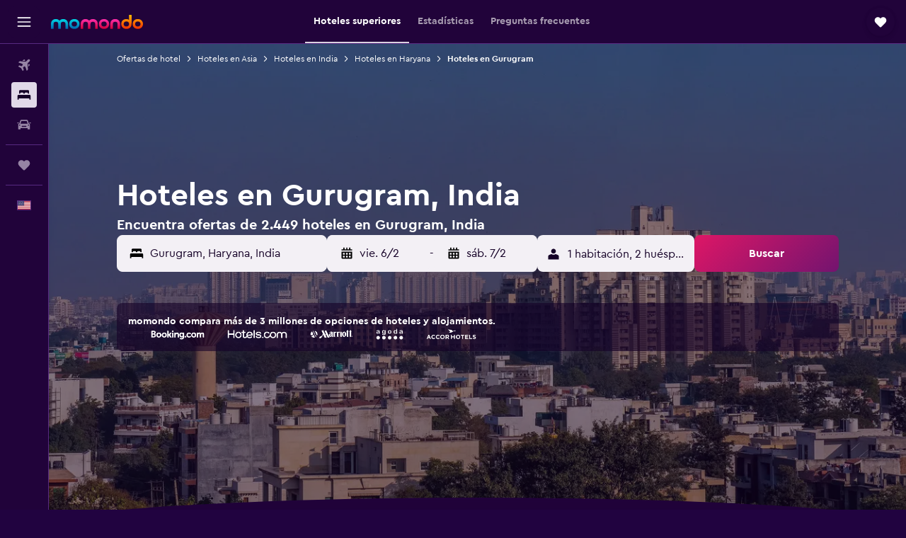

--- FILE ---
content_type: text/html;charset=UTF-8
request_url: https://www.es.momondo.com/hoteles/gurugram
body_size: 103792
content:
<!DOCTYPE html>
<html lang='es-uy' dir='ltr'>
<head>
<meta name="r9-version" content="R802c"/><meta name="r9-built" content="20260128.060108"/><meta name="r9-rendered" content="Thu, 29 Jan 2026 09:13:59 GMT"/><meta name="r9-build-number" content="24"/><link rel="stylesheet" href="https://content.r9cdn.net/res/combined.css?v=948ea7f5090d436fa333e8f8fe4e75e9a07d82a8&amp;cluster=4"/><link rel="stylesheet" href="https://content.r9cdn.net/res/combined.css?v=6672f18a57b3c67333758a3fe579226d7f814ce5&amp;cluster=4"/><meta name="viewport" content="width=device-width, initial-scale=1, minimum-scale=1"/><meta name="format-detection" content="telephone=no"/><link rel="icon" href="/favicon.ico" sizes="any"/><link rel="icon" href="/icon.svg" type="image/svg+xml"/><title>Hoteles en Gurugram desde $10 - Encuentra hoteles baratos con momondo</title><meta name="description" content="Busca y compara 2.449 hoteles en Gurugram y encuentra las mejores ofertas de hotel en momondo. Encuentra los precios más baratos de hoteles de lujo, boutique y hoteles económicos en Gurugram"/><link rel="preconnect" href="apis.google.com"/><link rel="dns-prefetch" href="apis.google.com"/><link rel="preconnect" href="www.googletagmanager.com"/><link rel="dns-prefetch" href="www.googletagmanager.com"/><link rel="preconnect" href="www.google-analytics.com"/><link rel="dns-prefetch" href="www.google-analytics.com"/><script type="text/javascript">
var safari13PlusRegex = /Macintosh;.*?Version\/(1[3-9]|[2-9][0-9]+)(\.[0-9]+)* Safari/;
if (
window &&
window.navigator &&
window.navigator.userAgent &&
window.navigator.userAgent.indexOf('Safari') > -1 &&
window.navigator.userAgent.indexOf('Chrome') === -1 &&
safari13PlusRegex.test(window.navigator.userAgent)
) {
if (
'ontouchstart' in window &&
(!('cookieEnabled' in window.navigator) || window.navigator.cookieEnabled)
) {
if (
decodeURIComponent(document.cookie).indexOf('pmov=') < 0 &&
decodeURIComponent(document.cookie).indexOf('oo.tweb=') < 0
) {
var d = new Date();
d.setTime(d.getTime() + 90 * 24 * 60 * 60 * 1000);
document.cookie = 'pmov=tb;path=/;expires=' + d.toUTCString();
}
}
}
</script><meta name="kayak_page" content="hotel,static-city-hotels,city"/><meta name="seop" content="gurugram"/><meta name="seo-cache" content="true"/><meta name="kayak_seo_splitxp" content="seo-hotels-shared-ui-form-mm=enabled"/><script type="text/javascript">
var DynamicContextPromise = (function (handler) {
this.status = 0;
this.value = undefined;
this.thenCallbacks = [];
this.catchCallbacks = [];
this.then = function(fn) {
if (this.status === 0) {
this.thenCallbacks.push(fn);
}
if (this.status === 1) {
fn(this.value);
}
return this;
}.bind(this);
this.catch = function(fn) {
if (this.status === 0) {
this.catchCallbacks.push(fn);
}
if (this.status === 2) {
fn(this.value);
}
return this;
}.bind(this);
var resolve = function(value) {
if (this.status === 0) {
this.status = 1;
this.value = value;
this.thenCallbacks.forEach(function(fn) {
fn(value)
});
}
}.bind(this);
var reject = function(value) {
if (this.status === 0) {
this.status = 2;
this.value = value;
this.catchCallbacks.forEach(function(fn) {
fn(value)
});
}
}.bind(this);
try {
handler(resolve, reject);
} catch (err) {
reject(err);
}
return {
then: this.then,
catch: this.catch,
};
}).bind({})
var ie = (function () {
var undef,
v = 3,
div = document.createElement('div'),
all = div.getElementsByTagName('i');
while (div.innerHTML = '<!--[if gt IE ' + (++v) + ']><i></i><![endif]-->', all[0]);
return v > 4 ? v : undef;
}());
var xhr = ie <= 9 ? new XDomainRequest() : new XMLHttpRequest();
var trackingQueryParams = "";
var getOnlyValidParams = function(paramsList, reservedParamsList) {
var finalParamsList = [];
for (var i = 0; i < paramsList.length; i++) {
if (reservedParamsList.indexOf(paramsList[i].split('=')[0]) == -1) {
finalParamsList.push(paramsList[i]);
}
}
return finalParamsList;
}
var removeUnnecessaryQueryStringChars = function(paramsString) {
if (paramsString.charAt(0) === '?') {
return paramsString.substr(1);
}
return paramsString;
}
var reservedParamsList = ['vertical', 'pageId', 'subPageId', 'originalReferrer', 'seoPlacementId', 'seoLanguage', 'seoCountry', 'tags'];
var paramsString = window.location && window.location.search;
if (paramsString) {
paramsString = removeUnnecessaryQueryStringChars(paramsString);
var finalParamsList = getOnlyValidParams(paramsString.split('&'), reservedParamsList)
trackingQueryParams = finalParamsList.length > 0 ? "&" + finalParamsList.join("&") + "&seo=true" : "";
}
var trackingUrl = '/s/run/fpc/context' +
'?vertical=hotel' +
'&pageId=static-city-hotels' +
'&subPageId=city' +
'&originalReferrer=' + encodeURIComponent(document.referrer) +
'&seoPlacementId=' + encodeURIComponent('gurugram') +
'&tags=' + encodeURIComponent('') +
'&origin=' + encodeURIComponent('') +
'&destination=' + encodeURIComponent('') +
'&isSeoPage=' + encodeURIComponent('true') +
'&domain=' + encodeURIComponent(window.location.host) +
trackingQueryParams;
xhr.open('GET', trackingUrl, true);
xhr.responseType = 'json';
window.R9 = window.R9 || {};
window.R9.unhiddenElements = [];
window.R9.dynamicContextPromise = new DynamicContextPromise(function(resolve, reject) {
xhr.onload = function () {
if (xhr.readyState === xhr.DONE && xhr.status === 200) {
window.R9 = window.R9 || {};
window.R9.globals = window.R9.globals || {};
resolve(xhr.response);
if (xhr.response['formToken']) {
R9.globals.formtoken = xhr.response['formToken'];
}
if (xhr.response['jsonPlacementEnabled'] && xhr.response['jsonGlobalPlacementEnabled']) {
if (xhr.response['placement']) {
R9.globals.placement = xhr.response['placement'];
}
if (xhr.response['affiliate']) {
R9.globals.affiliate = xhr.response['affiliate'];
}
}
if (xhr.response['dsaRemovableFields']) {
var dsaRemovableParamsList = xhr.response['dsaRemovableFields'];
var query = window.location.search.slice(1) || "";
var params = query.split('&');
var needRemoveParams = false;
for (var i = 0; i < dsaRemovableParamsList.length; i++) {
if (query.indexOf(dsaRemovableParamsList[i] + '=') != -1) {
needRemoveParams = true;
break;
}
}
if (needRemoveParams) {
var path = window.location.pathname;
var finalQuery = [];
for (var i = 0; i < params.length; i++) {
if (dsaRemovableParamsList.indexOf(params[i].split('=')[0]) == -1) {
finalQuery.push(params[i]);
}
}
if (window.history.replaceState) {
window.history.replaceState({}, document.title, path + (finalQuery.length > 0 ? '?' + finalQuery.join('&') : ''));
}
}
if(xhr.response['cachedCookieConsentEnabled']) {
var unhideElement = (elementId) => {
var elementToUnhide = document.querySelector(elementId);
if (elementToUnhide) {
window.R9.unhiddenElements = window.R9.unhiddenElements || [];
window.R9.unhiddenElements.push(elementId.replace('#', ''));
elementToUnhide.removeAttribute('hidden');
elementToUnhide.dispatchEvent(new Event('initialStaticHideRemove'));
}
}
var unhideCookieConsent = () => {
if (xhr.response['showSharedIabTcfDialog']) {
unhideElement('#iab-tcf-dialog');
}
if (xhr.response['showDataTransferDisclaimerDialog']) {
unhideElement('#shared-data-transfer-disclaimer-dialog');
}
if (xhr.response['showTwoPartyConsentDialog']) {
unhideElement('#shared-two-part-consent-dialog');
}
}
if (document.readyState === "loading") {
document.addEventListener("DOMContentLoaded", unhideCookieConsent);
} else {
unhideCookieConsent();
}
}
}
} else {
reject(xhr.response);
}
};
})
xhr.send('');
</script><link rel="canonical" href="https://www.es.momondo.com/hoteles/gurugram"/><link rel="alternate" hrefLang="de-AT" href="https://www.momondo.at/hotels/gurugram"/><link rel="alternate" hrefLang="en-AU" href="https://www.momondo.com.au/hotels/gurugram"/><link rel="alternate" hrefLang="fr-BE" href="https://www.fr.momondo.be/hotel/gurugram"/><link rel="alternate" hrefLang="nl-BE" href="https://www.momondo.be/hotels/gurugram"/><link rel="alternate" hrefLang="pt-BR" href="https://www.momondo.com.br/hoteis/gurugram"/><link rel="alternate" hrefLang="fr-CA" href="https://www.fr.momondo.ca/hotel/gurugram"/><link rel="alternate" hrefLang="en-CA" href="https://www.momondo.ca/hotels/gurugram"/><link rel="alternate" hrefLang="fr-CH" href="https://www.fr.momondo.ch/hotel/gurugram"/><link rel="alternate" hrefLang="it-CH" href="https://www.it.momondo.ch/hotel/gurugram"/><link rel="alternate" hrefLang="de-CH" href="https://www.momondo.ch/hotels/gurugram"/><link rel="alternate" hrefLang="es-CL" href="https://www.momondo.cl/hoteles/gurugram"/><link rel="alternate" hrefLang="es-CO" href="https://www.momondo.com.co/hoteles/gurugram"/><link rel="alternate" hrefLang="cs-CZ" href="https://www.momondo.cz/hotel/gurugram"/><link rel="alternate" hrefLang="de-DE" href="https://www.momondo.de/hotels/gurugram"/><link rel="alternate" hrefLang="da-DK" href="https://www.momondo.dk/hoteller/gurugram"/><link rel="alternate" hrefLang="et-EE" href="https://www.momondo.ee/hotellid/gurugram"/><link rel="alternate" hrefLang="es-ES" href="https://www.momondo.es/hoteles/gurugram"/><link rel="alternate" hrefLang="es-MX" href="https://www.momondo.mx/hoteles/gurugram"/><link rel="alternate" hrefLang="es-UY" href="https://www.es.momondo.com/hoteles/gurugram"/><link rel="alternate" hrefLang="es-PE" href="https://www.momondo.com.pe/hoteles/gurugram"/><link rel="alternate" hrefLang="fi-FI" href="https://www.momondo.fi/hotellit/gurugram"/><link rel="alternate" hrefLang="fr-FR" href="https://www.momondo.fr/hotel/gurugram"/><link rel="alternate" hrefLang="en-GB" href="https://www.momondo.co.uk/hotels/gurugram"/><link rel="alternate" hrefLang="en-IE" href="https://www.momondo.ie/hotels/gurugram"/><link rel="alternate" hrefLang="en-IN" href="https://www.momondo.in/hotels/gurugram"/><link rel="alternate" hrefLang="it-IT" href="https://www.momondo.it/hotel/gurugram"/><link rel="alternate" hrefLang="nl-NL" href="https://www.momondo.nl/hotels/gurugram"/><link rel="alternate" hrefLang="no-NO" href="https://www.momondo.no/hotell/gurugram"/><link rel="alternate" hrefLang="pl-PL" href="https://www.momondo.pl/hotele/gurugram"/><link rel="alternate" hrefLang="pt-PT" href="https://www.momondo.pt/hoteis/gurugram"/><link rel="alternate" hrefLang="ro-RO" href="https://www.momondo.ro/hoteluri/gurugram"/><link rel="alternate" hrefLang="sv-SE" href="https://www.momondo.se/hotell/gurugram"/><link rel="alternate" hrefLang="tr-TR" href="https://www.momondo.com.tr/otel/gurugram"/><link rel="alternate" hrefLang="ru-UA" href="https://www.ru.momondo.ua/oteli/gurgaon"/><link rel="alternate" hrefLang="uk-UA" href="https://www.momondo.ua/hoteli/gurgaon"/><link rel="alternate" hrefLang="en-US" href="https://www.momondo.com/hotels/gurugram"/><link rel="alternate" hrefLang="en-ZA" href="https://www.momondo.co.za/hotels/gurugram"/><meta property="og:image" content="https://content.r9cdn.net/rimg/dimg/4e/e3/970881b2-city-8172-17313fe77d6.jpg?width=1200&amp;height=630&amp;xhint=2695&amp;yhint=2553&amp;crop=true"/><meta property="og:image:width" content="1200"/><meta property="og:image:height" content="630"/><meta property="og:title" content="Hoteles en Gurugram desde $10 - Encuentra hoteles baratos con momondo"/><meta property="og:type" content="website"/><meta property="og:description" content="Busca y compara 2.449 hoteles en Gurugram y encuentra las mejores ofertas de hotel en momondo. Encuentra los precios más baratos de hoteles de lujo, boutique y hoteles económicos en Gurugram"/><meta property="og:url" content="https://www.es.momondo.com/hoteles/gurugram"/><meta property="og:site_name" content="momondo"/><meta property="fb:pages" content="148785901841216"/><meta property="twitter:title" content="Hoteles en Gurugram desde $10 - Encuentra hoteles baratos con momondo"/><meta name="twitter:description" content="Busca y compara 2.449 hoteles en Gurugram y encuentra las mejores ofertas de hotel en momondo. Encuentra los precios más baratos de hoteles de lujo, boutique y hoteles económicos en Gurugram"/><meta name="twitter:image:src" content="https://content.r9cdn.net/rimg/dimg/4e/e3/970881b2-city-8172-17313fe77d6.jpg?width=440&amp;height=220&amp;xhint=2695&amp;yhint=2553&amp;crop=true"/><meta name="twitter:card" content="summary_large_image"/><meta name="twitter:site" content="@momondo"/><meta name="twitter:creator" content="@momondo"/><meta name="robots" content="index,follow"/><link rel="apple-touch-icon" href="/apple-touch-icon.png"/><link rel="apple-touch-icon" sizes="60x60" href="/apple-touch-icon-60x60.png"/><link rel="apple-touch-icon" sizes="76x76" href="/apple-touch-icon-76x76.png"/><link rel="apple-touch-icon" sizes="120x120" href="/apple-touch-icon-120x120.png"/><link rel="apple-touch-icon" sizes="152x152" href="/apple-touch-icon-152x152.png"/><link rel="apple-touch-icon" sizes="167x167" href="/apple-touch-icon-167x167.png"/><link rel="apple-touch-icon" sizes="180x180" href="/apple-touch-icon-180x180.png"/><script type="application/ld+json">{"@context":"https://schema.org","@type":"Website","name":"momondo","url":"https://www.es.momondo.com"}</script><script type="application/ld+json">{"@context":"http://schema.org","@type":"Organization","name":"momondo","url":"https://www.es.momondo.com/hoteles/gurugram","sameAs":["https://www.facebook.com/momondo","https://www.instagram.com/momondo","https://x.com/momondo"]}</script><script type="application/ld+json">[{"@context":"http://schema.org","@type":"BreadcrumbList","name":"r9-alt","itemListElement":[{"@type":"ListItem","position":"1","item":{"@id":"https://www.es.momondo.com/hoteles","name":"Ofertas de hotel"}},{"@type":"ListItem","position":"2","item":{"@id":"/hoteles/gurugram","name":"Hoteles en Gurugram"}}]},{"@context":"http://schema.org","@type":"BreadcrumbList","name":"r9-full","itemListElement":[{"@type":"ListItem","position":"1","item":{"@id":"https://www.es.momondo.com/hoteles","name":"Ofertas de hotel"}},{"@type":"ListItem","position":"2","item":{"@id":"/hoteles/asia","name":"Hoteles en Asia"}},{"@type":"ListItem","position":"3","item":{"@id":"/hoteles/india","name":"Hoteles en India"}},{"@type":"ListItem","position":"4","item":{"@id":"/hoteles/haryana.ksp","name":"Hoteles en Haryana"}},{"@type":"ListItem","position":"5","item":{"@id":"/hoteles/gurugram","name":"Hoteles en Gurugram"}}]}]</script><script type="application/ld+json">{"@context":"http://schema.org","@type":"FAQPage","mainEntity":[{"@type":"Question","name":"¿Cuánto cuesta un hotel en Gurugram?","acceptedAnswer":{"@type":"Answer","text":"El precio de un hotel en Gurugram depende de muchos factores, como la categoría, la ubicación y la demanda. Por lo general, el precio medio de un hotel es de unos $129 por noche. <a href=\"https://www.es.momondo.com/hoteles/gurugram\">Encuentra ofertas de hoteles en Gurugram con momondo</a>"}},{"@type":"Question","name":"¿Cuál es el mejor momento para reservar un hotel en Gurugram?","acceptedAnswer":{"@type":"Answer","text":"El mes más barato para reservar un hotel en Gurugram es junio. El precio de tu habitación puede ser un 45% más barato que en los meses con más demanda. <a href=\"https://www.es.momondo.com/hoteles/gurugram\">Encuentra ofertas de hoteles en Gurugram con momondo</a>"}},{"@type":"Question","name":"¿Cuál es el día más barato para alojarse en Gurugram?","acceptedAnswer":{"@type":"Answer","text":"domingo es el día más barato para reservar una habitación de hotel en Gurugram. martes es el día más caro. <a href=\"https://www.es.momondo.com/hoteles/gurugram\">Encuentra ofertas de hoteles en Gurugram con momondo</a>"}},{"@type":"Question","name":"¿Cuánto cuesta un hotel de lujo en Gurugram?","acceptedAnswer":{"@type":"Answer","text":"$156 es el precio aproximado que tendrás que pagar por un hotel en Gurugram. Esto es un incremento medio del 18%% del coste de un hotel típico en Gurugram, que probablemente costará $129 por noche."}},{"@type":"Question","name":"Si tenemos en cuenta el tiempo en Gurugram, ¿qué atracciones son populares durante el mes de febrero?","acceptedAnswer":{"@type":"Answer","text":"Con una previsión de precipitaciones generalmente baja (11 mm) y una temperatura media de 17 °C, quienes se alojen en un hotel de Gurugram pueden aprovechar su visita para ir a ver los lugares de interés más populares de la zona."}},{"@type":"Question","name":"¿En cuántos operadores busca momondo hoteles en Gurugram?","acceptedAnswer":{"@type":"Answer","text":"A fecha de enero de 2026, puedes elegir entre 3.296 operadores disponibles con hoteles en Gurugram."}},{"@type":"Question","name":"¿Cuándo actualizó momondo por última vez los precios de hoteles en Gurugram?","acceptedAnswer":{"@type":"Answer","text":"Los precios de hoteles en Gurugram se actualizan a diario."}}]}</script><script type="application/ld+json">{"@context":"http://schema.org","@type":"Service","broker":{"@type":"Organization","name":"momondo"},"url":"https://www.es.momondo.com/hoteles/gurugram","serviceType":"Hoteles en Gurugram","offers":{"@type":"AggregateOffer","lowPrice":"$10","priceCurrency":"USD"}}</script><script type="application/ld+json">{"@context":"https://schema.org","@type":"TouristDestination","name":"Gurugram"}</script><script type="application/ld+json">{"@context":"https://schema.org","@type":"ItemList","itemListOrder":"https://schema.org/ItemListOrderAscending","description":"Los 46 mejores hoteles enGurugram","itemListElement":[{"@type":"ListItem","position":1,"url":"https://www.es.momondo.com/hoteles/gurugram/The-Leela-Ambience-Gurugram-Hotel-Residences.mhd202365.ksp"},{"@type":"ListItem","position":2,"url":"https://www.es.momondo.com/hoteles/gurugram/Taj-City-Centre-Gurugram.mhd503962.ksp"},{"@type":"ListItem","position":3,"url":"https://www.es.momondo.com/hoteles/gurugram/Trident-Gurgaon.mhd44328.ksp"},{"@type":"ListItem","position":4,"url":"https://www.es.momondo.com/hoteles/gurugram/The-Oberoi-Gurgaon.mhd624523.ksp"},{"@type":"ListItem","position":5,"url":"https://www.es.momondo.com/hoteles/gurugram/Le-Meridien-Gurgaon-Delhi-Ncr.mhd311780.ksp"},{"@type":"ListItem","position":6,"url":"https://www.es.momondo.com/hoteles/gurugram/Crowne-Plaza-Gurgaon.mhd172552.ksp"},{"@type":"ListItem","position":7,"url":"https://www.es.momondo.com/hoteles/gurugram/Hyatt-Regency-Gurgaon.mhd704100.ksp"},{"@type":"ListItem","position":8,"url":"https://www.es.momondo.com/hoteles/gurugram/The-Westin-Gurgaon-New-Delhi.mhd311603.ksp"},{"@type":"ListItem","position":9,"url":"https://www.es.momondo.com/hoteles/gurugram/Courtyard-by-Marriott-Gurugram-Downtown.mhd317729.ksp"},{"@type":"ListItem","position":10,"url":"https://www.es.momondo.com/hoteles/gurugram/DoubleTree-by-Hilton-Hotel-Gurgaon---New-Delhi-NCR.mhd392084.ksp"},{"@type":"ListItem","position":11,"url":"https://www.es.momondo.com/hoteles/gurugram/Hyatt-Place-Gurgaon-Udyog-Vihar.mhd804742.ksp"},{"@type":"ListItem","position":12,"url":"https://www.es.momondo.com/hoteles/gurugram/DoubleTree-by-Hilton-Gurugram-Baani-Square.mhd689152.ksp"},{"@type":"ListItem","position":13,"url":"https://www.es.momondo.com/hoteles/gurugram/Radisson-Gurgaon-Udyogvihar.mhd660329.ksp"},{"@type":"ListItem","position":14,"url":"https://www.es.momondo.com/hoteles/gurugram/Heritage-Village-Resort-Spa-Manesar.mhd333427.ksp"},{"@type":"ListItem","position":15,"url":"https://www.es.momondo.com/hoteles/gurugram/ibis-Gurgaon-Golf-Course-Road.mhd197031.ksp"},{"@type":"ListItem","position":16,"url":"https://www.es.momondo.com/hoteles/gurugram/Holiday-Inn-Express-Gurugram-Sector-50-An-IHG-Hotel.mhd4092451.ksp"},{"@type":"ListItem","position":17,"url":"https://www.es.momondo.com/hoteles/gurugram/The-Gateway-Resort-Damdama-Lake-Gurgaon.mhd777008.ksp"},{"@type":"ListItem","position":18,"url":"https://www.es.momondo.com/hoteles/gurugram/Park-Plaza-Gurgaon.mhd102191.ksp"},{"@type":"ListItem","position":19,"url":"https://www.es.momondo.com/hoteles/gurugram/Dlf-Club-5.mhd540833.ksp"},{"@type":"ListItem","position":20,"url":"https://www.es.momondo.com/hoteles/gurugram/The-Westin-Sohna-Resort-Spa.mhd163777.ksp"},{"@type":"ListItem","position":21,"url":"https://www.es.momondo.com/hoteles/gurugram/Ramada-Gurgaon-Central.mhd351887.ksp"},{"@type":"ListItem","position":22,"url":"https://www.es.momondo.com/hoteles/gurugram/Radisson-Gurugram-Sohna-Road-City-Center.mhd363361.ksp"},{"@type":"ListItem","position":23,"url":"https://www.es.momondo.com/hoteles/gurugram/The-Palms---Town-Country-Club.mhd441492.ksp"},{"@type":"ListItem","position":24,"url":"https://www.es.momondo.com/hoteles/gurugram/Anya-Hotel-Gurgaon.mhd704117.ksp"},{"@type":"ListItem","position":25,"url":"https://www.es.momondo.com/hoteles/gurugram/Country-Inn-Suites-By-Radisson-Gurgaon-Sector-12.mhd372200.ksp"},{"@type":"ListItem","position":26,"url":"https://www.es.momondo.com/hoteles/gurugram/Quality-Inn-Gurgaon.mhd433664.ksp"},{"@type":"ListItem","position":27,"url":"https://www.es.momondo.com/hoteles/gurugram/Itc-Grand-Bharat-A-Luxury-Collection-Retreat-Gurgaon-New-Delhi-Capital-Region.mhd2221243.ksp"},{"@type":"ListItem","position":28,"url":"https://www.es.momondo.com/hoteles/gurugram/Lemon-Tree-Premier-City-Centre.mhd420594.ksp"},{"@type":"ListItem","position":29,"url":"https://www.es.momondo.com/hoteles/gurugram/Lemon-Tree-Premier-2.mhd335769.ksp"},{"@type":"ListItem","position":30,"url":"https://www.es.momondo.com/hoteles/gurugram/Best-Western-Resort-Country-Club.mhd30087.ksp"},{"@type":"ListItem","position":31,"url":"https://www.es.momondo.com/hoteles/gurugram/Capital-O-12074-Vikrant-s-Residency.mhd896781.ksp"}]}</script><script type="application/ld+json">{"@context":"http://schema.org","@type":"Hotel","name":"The Lodgers Luxury Hotel Near Golf Course Road","url":"https://www.es.momondo.comundefined","starRating":"4","telephone":"+91 735 189 3077","alternateName":["The Lodgers Luxury Hotel Near Golf Course Road Gurugram","The Lodgers Luxury Hotel Near Golf Course Road Gurugram, Haryana"],"address":{"@type":"PostalAddress","streetAddress":"Near Artemis Hospital Rd Sector 57","addressLocality":"Gurugram","postalCode":"122 003","addressRegion":"Haryana","addressCountry":"India"},"priceRange":"$25","image":"/rimg/himg/6d/26/17/expedia_group-1071191346-143629373-929946.jpg?width=200&height=200&crop=true","photo":[{"@type":"ImageObject","contentUrl":"/himg/6d/26/17/expedia_group-1071191346-143629373-929946.jpg","description":"The Lodgers Luxury Hotel Near Golf Course Road"}],"aggregateRating":{"@type":"AggregateRating","bestRating":"10","ratingValue":"8,6","ratingCount":"113"},"amenityFeature":["wififree","parkingfree","wifi_available_in_all_areas","flat_screen_tv","tv","free_toiletries","inet","nightclub","laundrysvc","laundryroom"]}</script><script type="application/ld+json">{"@context":"http://schema.org","@type":"Hotel","name":"Hotel Omega","url":"https://www.es.momondo.comundefined","starRating":"4","telephone":"+91 981 100 1709","alternateName":["Hotel Omega Gurugram","Hotel Omega Gurugram, Haryana"],"address":{"@type":"PostalAddress","streetAddress":"Plot No-2018 P","addressLocality":"Gurugram","postalCode":"122 003","addressRegion":"Haryana","addressCountry":"India"},"priceRange":"$32","image":"/rimg/himg/d5/e6/04/expedia_group-6028785-131858722-972946.jpg?width=200&height=200&crop=true","photo":[{"@type":"ImageObject","contentUrl":"/himg/d5/e6/04/expedia_group-6028785-131858722-972946.jpg","description":"Hotel Omega"}],"aggregateRating":{"@type":"AggregateRating","bestRating":"10","ratingValue":"9,0","ratingCount":"3"},"amenityFeature":["fitnesscenter","coffee_machine","24hfrontdesk","ac","elevator","bathrobe","desk","kettle","slippers","daily_housekeeping"]}</script><script type="application/ld+json">{"@context":"http://schema.org","@type":"Hotel","name":"Lime Tree Hotel Golf Course Road, Sector43","url":"https://www.es.momondo.comundefined","starRating":"4","telephone":"+91 747 900 0111","alternateName":["Lime Tree Hotel Golf Course Road, Sector43 Gurugram","Lime Tree Hotel Golf Course Road, Sector43 Gurugram, Haryana"],"address":{"@type":"PostalAddress","streetAddress":"Plot No. 636, Sector 43, Golf Course Road","addressLocality":"Gurugram","postalCode":"122 002","addressRegion":"Haryana","addressCountry":"India"},"priceRange":"$16","image":"/rimg/himg/f4/5c/5e/expedia_group-1070903468-162414084-365964.jpg?width=200&height=200&crop=true","photo":[{"@type":"ImageObject","contentUrl":"/himg/f4/5c/5e/expedia_group-1070903468-162414084-365964.jpg","description":"Lime Tree Hotel Golf Course Road, Sector43"}],"aggregateRating":{"@type":"AggregateRating","bestRating":"10","ratingValue":"6,4","ratingCount":"70"},"amenityFeature":["roomservice","wififree","parkingfree","wifi_available_in_all_areas","flat_screen_tv","tv","cablesat","free_toiletries","meetingfacilities","inet"]}</script><script type="application/ld+json">{"@context":"http://schema.org","@type":"Hotel","name":"Saltstayz Premier - Near Golf Course Road & Sector 57","url":"https://www.es.momondo.comundefined","starRating":"4","telephone":"+91 931 971 9658","alternateName":["Saltstayz Premier - Near Golf Course Road & Sector 57 Gurugram","Saltstayz Premier - Near Golf Course Road & Sector 57 Gurugram, Haryana"],"address":{"@type":"PostalAddress","streetAddress":"Plot No. 1579, Block B1, Sector 57","addressLocality":"Gurugram","postalCode":"122 003","addressRegion":"Haryana","addressCountry":"India"},"priceRange":"$31","image":"/rimg/himg/86/07/a9/expedia_group-1071148320-94095781-543787.jpg?width=200&height=200&crop=true","photo":[{"@type":"ImageObject","contentUrl":"/himg/86/07/a9/expedia_group-1071148320-94095781-543787.jpg","description":"Saltstayz Premier - Near Golf Course Road & Sector 57"}],"aggregateRating":{"@type":"AggregateRating","bestRating":"10","ratingValue":"8,9","ratingCount":"120"},"amenityFeature":["fitnesscenter","restaurant","roomservice","wififree","tea_coffee_maker","coffee_machine","parkingfree","bizcenter","wifi_available_in_all_areas","flat_screen_tv"]}</script><script type="application/ld+json">{"@context":"http://schema.org","@type":"Hotel","name":"Perch Casa Feliz- Golf Course Road","url":"https://www.es.momondo.comundefined","starRating":"4","telephone":"+91 880 046 1053","alternateName":["Perch Casa Feliz- Golf Course Road Gurugram","Perch Casa Feliz- Golf Course Road Gurugram, Haryana"],"address":{"@type":"PostalAddress","streetAddress":"C-149, Sushant Lok 2, Sector 56","addressLocality":"Gurugram","postalCode":"122 015","addressRegion":"Haryana","addressCountry":"India"},"priceRange":"$35","image":"/rimg/himg/07/7c/11/expedia_group-1071831908-228206269-935575.jpg?width=200&height=200&crop=true","photo":[{"@type":"ImageObject","contentUrl":"/himg/07/7c/11/expedia_group-1071831908-228206269-935575.jpg","description":"Perch Casa Feliz- Golf Course Road"}],"aggregateRating":{"@type":"AggregateRating","bestRating":"10","ratingValue":"8,8","ratingCount":"8"},"amenityFeature":["wififree","private_bathroom","terrace/patio","balcony","ac","flat_screen_tv","tv","streaming_service","bizcenter","meetingfacilities"]}</script><script type="application/ld+json">{"@context":"http://schema.org","@type":"Hotel","name":"Hotel Omega - Gurgaon Central","url":"https://www.es.momondo.comundefined","starRating":"4","telephone":"+91 981 100 1709","alternateName":["Hotel Omega - Gurgaon Central Gurugram","Hotel Omega - Gurgaon Central Gurugram, Haryana"],"address":{"@type":"PostalAddress","streetAddress":"Plot, 2018P, Sector 45","addressLocality":"Gurugram","postalCode":"122 002","addressRegion":"Haryana","addressCountry":"India"},"priceRange":"$31","image":"/rimg/himg/45/32/0b/agoda-7217239-876080451-225612.jpg?width=200&height=200&crop=true","photo":[{"@type":"ImageObject","contentUrl":"/himg/45/32/0b/agoda-7217239-876080451-225612.jpg","description":"Hotel Omega - Gurgaon Central"}],"aggregateRating":{"@type":"AggregateRating","bestRating":"10","ratingValue":"8,2","ratingCount":"151"},"amenityFeature":["fitnesscenter","restaurant","roomservice","wififree","tea_coffee_maker","valet_parking","parkingfree","bizcenter","wifi_available_in_all_areas","flat_screen_tv"]}</script><script type="application/ld+json">{"@context":"http://schema.org","@type":"Hotel","name":"Hotel Soni Villa","url":"https://www.es.momondo.com/hoteles/gurugram/Hotel-Soni-Villa.mhd655322.ksp","starRating":"1","telephone":"+91 931 393 1393","alternateName":["Hotel Soni Villa Gurugram","Hotel Soni Villa Gurugram, Haryana"],"address":{"@type":"PostalAddress","streetAddress":"M-10-31A, Dlf Phase 2","addressLocality":"Gurugram","postalCode":"122 002","addressRegion":"Haryana","addressCountry":"India"},"priceRange":"$18","image":"/rimg/himg/d7/04/62/ostrovok-655322-b6aa29-698157.jpg?width=128&height=160&crop=true","aggregateRating":{"@type":"AggregateRating","bestRating":"10","ratingValue":"7,3","ratingCount":"11"},"amenityFeature":["restaurant","roomservice","airportshuttle","laundryroom","hairdryer","24hfrontdesk","microwave","refrigerator","ac","minibar"]}</script><script type="application/ld+json">{"@context":"http://schema.org","@type":"Hotel","name":"Pamposh Guest House, Gurgaon","url":"https://www.es.momondo.comundefined","starRating":"1","telephone":"+91 124 404 6371","alternateName":["Pamposh Guest House, Gurgaon Gurugram","Pamposh Guest House, Gurgaon Gurugram, Haryana"],"address":{"@type":"PostalAddress","streetAddress":"C - 371 Sushant Lok, Phase 1 Gurgaon","addressLocality":"Gurugram","postalCode":"","addressRegion":"Haryana","addressCountry":"India"},"priceRange":"$15","aggregateRating":{"@type":"AggregateRating","bestRating":"10","ratingValue":"8,5","ratingCount":"11"},"amenityFeature":["roomservice","wififree","parkingfree","bizcenter","flat_screen_tv","tv","cablesat","free_toiletries","airportshuttle","meetingfacilities"]}</script><script type="application/ld+json">{"@context":"http://schema.org","@type":"Hotel","name":"Hotel Viraj","url":"https://www.es.momondo.comundefined","starRating":"4","telephone":"+91 816 847 2170","alternateName":["Hotel Viraj Gurugram","Hotel Viraj Gurugram, Haryana"],"address":{"@type":"PostalAddress","streetAddress":"J6, Block J, Mayfield Garden, Sector 51","addressLocality":"Gurugram","postalCode":"122 018","addressRegion":"Haryana","addressCountry":"India"},"priceRange":"$10","image":"/rimg/himg/0b/65/6c/expedia_group-1072139785-74052484-611774.jpg?width=200&height=200&crop=true","photo":[{"@type":"ImageObject","contentUrl":"/himg/0b/65/6c/expedia_group-1072139785-74052484-611774.jpg","description":"Hotel Viraj"}],"aggregateRating":{"@type":"AggregateRating","bestRating":"10","ratingValue":"3,0","ratingCount":"8"},"amenityFeature":["bar","24hfrontdesk","ac","garden","daily_housekeeping"]}</script><script type="application/ld+json">{"@context":"http://schema.org","@type":"Hotel","name":"OYO 7353 Ambrosia","url":"https://www.es.momondo.comundefined","starRating":"3","telephone":"+91 888 238 2966","alternateName":["OYO 7353 Ambrosia Gurugram","OYO 7353 Ambrosia Gurugram, Haryana"],"address":{"@type":"PostalAddress","streetAddress":"Mahipalpur St","addressLocality":"Gurugram","postalCode":"110 037","addressRegion":"Haryana","addressCountry":"India"},"priceRange":"$10","image":"/rimg/himg/7e/52/b0/expedia_group-3008924-182276949-391624.jpg?width=200&height=200&crop=true","photo":[{"@type":"ImageObject","contentUrl":"/himg/7e/52/b0/expedia_group-3008924-182276949-391624.jpg","description":"OYO 7353 Ambrosia"}],"aggregateRating":{"@type":"AggregateRating","bestRating":"10","ratingValue":"8,0","ratingCount":"39"},"amenityFeature":["roomservice","wififree","coffee_machine","bizcenter","free_toiletries","airportshuttle","meetingfacilities","laundrysvc","laundryroom","hairdryer"]}</script><script type="application/ld+json">{"@context":"http://schema.org","@type":"Hotel","name":"Hotel Comfort N Stay","url":"https://www.es.momondo.comundefined","starRating":"3","alternateName":["Hotel Comfort N Stay Gurugram","Hotel Comfort N Stay Gurugram, Haryana"],"address":{"@type":"PostalAddress","streetAddress":"Sector 45 Rd","addressLocality":"Gurugram","postalCode":"122 022","addressRegion":"Haryana","addressCountry":"India"},"priceRange":"$11","image":"/rimg/himg/0a/2a/82/agoda-1072681379-168782448-523701.png?width=200&height=200&crop=true","photo":[{"@type":"ImageObject","contentUrl":"/himg/0a/2a/82/agoda-1072681379-168782448-523701.png","description":"Hotel Comfort N Stay"}],"aggregateRating":{"@type":"AggregateRating","bestRating":"10","ratingValue":"9,2","ratingCount":"7"}}</script><script type="application/ld+json">{"@context":"http://schema.org","@type":"Hotel","name":"Fabhotel Vr Stay","url":"https://www.es.momondo.com/hoteles/gurugram/Capital-O-12074-Vikrant-s-Residency.mhd896781.ksp","starRating":"3","telephone":"+91 704 242 4242","alternateName":["Fabhotel Vr Stay Gurugram","Fabhotel Vr Stay Gurugram, Haryana"],"address":{"@type":"PostalAddress","streetAddress":"334, Sector -45, Vikas Marg","addressLocality":"Gurugram","postalCode":"122 001","addressRegion":"Haryana","addressCountry":"India"},"priceRange":"$11","image":"/rimg/himg/80/95/d7/expedia_group-896781-254455834-998136.jpg?width=200&height=200&crop=true","photo":[{"@type":"ImageObject","contentUrl":"/himg/80/95/d7/expedia_group-896781-254455834-998136.jpg","description":"Fabhotel Vr Stay"}],"aggregateRating":{"@type":"AggregateRating","bestRating":"10","ratingValue":"6,7","ratingCount":"54"},"amenityFeature":["roomservice","wififree","parkingfree","flat_screen_tv","tv","cablesat","free_toiletries","inet","laundryroom","24hfrontdesk"]}</script><script type="application/ld+json">{"@context":"http://schema.org","@type":"Hotel","name":"Mavens White Artemis Hospital Road Gurgaon","url":"https://www.es.momondo.comundefined","starRating":"3","telephone":"+91 991 175 9734","alternateName":["Mavens White Artemis Hospital Road Gurgaon Gurugram","Mavens White Artemis Hospital Road Gurgaon Gurugram, Haryana"],"address":{"@type":"PostalAddress","streetAddress":"261 SP, Mavens White Sector 52, Artemis Hospital Road","addressLocality":"Gurugram","postalCode":"122 002","addressRegion":"Haryana","addressCountry":"India"},"priceRange":"$11","image":"/rimg/himg/fd/6a/5e/expedia_group-5631563-928894-779153.jpg?width=200&height=200&crop=true","photo":[{"@type":"ImageObject","contentUrl":"/himg/fd/6a/5e/expedia_group-5631563-928894-779153.jpg","description":"Mavens White Artemis Hospital Road Gurgaon"}],"aggregateRating":{"@type":"AggregateRating","bestRating":"10","ratingValue":"8,9","ratingCount":"205"},"amenityFeature":["fitnesscenter","restaurant","roomservice","tea_coffee_maker","coffee_machine","bizcenter","flat_screen_tv","tv","free_toiletries","meetingfacilities"]}</script><script type="application/ld+json">{"@context":"http://schema.org","@type":"Hotel","name":"Hotel O Sector 52 Gurgaon","url":"https://www.es.momondo.comundefined","starRating":"3","telephone":"+91 124 458 8630","alternateName":["Hotel O Sector 52 Gurgaon Gurugram","Hotel O Sector 52 Gurgaon Gurugram, Haryana"],"address":{"@type":"PostalAddress","streetAddress":"Plot No. 772, Koyal Vihar, Sector 52","addressLocality":"Gurugram","postalCode":"122 003","addressRegion":"Haryana","addressCountry":"India"},"priceRange":"$12","aggregateRating":{"@type":"AggregateRating","bestRating":"10","ratingValue":"6,2","ratingCount":"76"},"amenityFeature":["roomservice","wififree","wifi_available_in_all_areas","flat_screen_tv","tv","cablesat","free_toiletries","inet","24hfrontdesk","wakeup"]}</script><script type="application/ld+json">{"@context":"http://schema.org","@type":"Hotel","name":"Courtyard by Marriott Gurugram Downtown","url":"https://www.es.momondo.com/hoteles/gurugram/Courtyard-by-Marriott-Gurugram-Downtown.mhd317729.ksp","starRating":"4","telephone":"+91 124 488 8444","alternateName":[],"address":{"@type":"PostalAddress","streetAddress":"Plot No 27B, Sector Road,Sushant Lok-1","addressLocality":"Gurugram","postalCode":"122 002","addressRegion":"Haryana","addressCountry":"India"},"priceRange":"$85","image":"/rimg/himg/67/f9/a7/leonardo-317729-1439957-291228.jpg?width=128&height=160&crop=true","aggregateRating":{"@type":"AggregateRating","bestRating":"10","ratingValue":"8,5","ratingCount":"683"},"amenityFeature":["outpool","fitnesscenter","restaurant","bar","roomservice","wififree","tea_coffee_maker","coffeeshop","valet_parking","parkingfree"]}</script><script type="application/ld+json">{"@context":"http://schema.org","@type":"Hotel","name":"Holiday Inn Gurgaon NH8","url":"https://www.es.momondo.comundefined","starRating":"4","telephone":"+91 124 497 8820","alternateName":["Holiday Inn Gurgaon NH8 Gurugram","Holiday Inn Gurgaon NH8 Gurugram, Haryana"],"address":{"@type":"PostalAddress","streetAddress":"39 Milestone, Sector 36, NH8, Delhi Jaipur Highway","addressLocality":"Gurugram","postalCode":"122 004","addressRegion":"Haryana","addressCountry":"India"},"priceRange":"$54","image":"/rimg/himg/89/60/48/leonardo-1072001896-198048207-406915.jpg?width=128&height=160&crop=true","aggregateRating":{"@type":"AggregateRating","bestRating":"10","ratingValue":"8,2","ratingCount":"61"},"amenityFeature":["outpool","fitnesscenter","restaurant","bar","roomservice","tea_coffee_maker","valet_parking","parkingfree","bizcenter","flat_screen_tv"]}</script><script type="application/ld+json">{"@context":"http://schema.org","@type":"Hotel","name":"The Leela Ambience Gurugram Hotel & Residences - The Luxury Urban Sanctuary","url":"https://www.es.momondo.com/hoteles/gurugram/The-Leela-Ambience-Gurugram-Hotel-Residences.mhd202365.ksp","starRating":"5","telephone":"+91 124 477 1234","alternateName":[],"address":{"@type":"PostalAddress","streetAddress":"Ambience Island, National Highway-8","addressLocality":"Gurugram","postalCode":"","addressRegion":"Haryana","addressCountry":"India"},"priceRange":"$169","image":"/rimg/himg/91/d5/76/ice-157685058-0811367_3XL-760170.jpg?width=128&height=160&crop=true","aggregateRating":{"@type":"AggregateRating","bestRating":"10","ratingValue":"8,8","ratingCount":"1286"},"amenityFeature":["outpool","fitnesscenter","restaurant","bar","roomservice","wififree","valet_parking","bizcenter","wifi_available_in_all_areas","tv"]}</script><script type="application/ld+json">{"@context":"http://schema.org","@type":"Hotel","name":"Taj City Centre Gurugram","url":"https://www.es.momondo.com/hoteles/gurugram/Taj-City-Centre-Gurugram.mhd503962.ksp","starRating":"5","telephone":"+91 124 667 3000","alternateName":[],"address":{"@type":"PostalAddress","streetAddress":"Plot No. 1 Sector 44","addressLocality":"Gurugram","postalCode":"","addressRegion":"Haryana","addressCountry":"India"},"priceRange":"$116","image":"/rimg/himg/94/b2/75/leonardo-1291992-Luxury_Suite_(3)_O-880354.jpg?width=128&height=160&crop=true","aggregateRating":{"@type":"AggregateRating","bestRating":"10","ratingValue":"9,1","ratingCount":"1318"},"amenityFeature":["outpool","fitnesscenter","restaurant","bar","roomservice","wififree","tea_coffee_maker","coffee_machine","coffeeshop","valet_parking"]}</script><script type="application/ld+json">{"@context":"http://schema.org","@type":"Hotel","name":"Hyatt Regency Gurgaon","url":"https://www.es.momondo.com/hoteles/gurugram/Hyatt-Regency-Gurgaon.mhd704100.ksp","starRating":"5","telephone":"+91 124 502 1234","alternateName":["Hyatt Regency Gurgaon Gurugram","Hyatt Regency Gurgaon Gurugram, Haryana"],"address":{"@type":"PostalAddress","streetAddress":"New Delhi Ncr, Nh8, Sector 83","addressLocality":"Gurugram","postalCode":"122 004","addressRegion":"Haryana","addressCountry":"India"},"priceRange":"$75","image":"/rimg/himg/cd/32/d6/ice-49815-72740855_3XL-756825.jpg?width=128&height=160&crop=true","aggregateRating":{"@type":"AggregateRating","bestRating":"10","ratingValue":"7,6","ratingCount":"1205"},"amenityFeature":["outpool","fitnesscenter","restaurant","bar","roomservice","wififree","tea_coffee_maker","coffee_machine","valet_parking","parkingfree"]}</script><script type="application/ld+json">{"@context":"http://schema.org","@type":"Hotel","name":"Trident Gurgaon","url":"https://www.es.momondo.com/hoteles/gurugram/Trident-Gurgaon.mhd44328.ksp","starRating":"5","telephone":"+91 124 245 0505","alternateName":["Trident Gurgaon Gurugram","Trident Gurgaon Gurugram, Haryana"],"address":{"@type":"PostalAddress","streetAddress":"443 Udyog Vihar Phase V","addressLocality":"Gurugram","postalCode":"122 016","addressRegion":"Haryana","addressCountry":"India"},"priceRange":"$136","image":"/rimg/himg/aa/c8/54/expedia_group-44328-cb49bc-241181.jpg?width=200&height=200&crop=true","photo":[{"@type":"ImageObject","contentUrl":"/himg/aa/c8/54/expedia_group-44328-cb49bc-241181.jpg","description":"Trident Gurgaon"}],"aggregateRating":{"@type":"AggregateRating","bestRating":"10","ratingValue":"9,5","ratingCount":"1248"},"amenityFeature":["outpool","fitnesscenter","restaurant","bar","roomservice","wififree","tea_coffee_maker","coffee_machine","valet_parking","parkingfree"]}</script><script type="application/ld+json">{"@context":"http://schema.org","@type":"Hotel","name":"The Oberoi Gurgaon","url":"https://www.es.momondo.com/hoteles/gurugram/The-Oberoi-Gurgaon.mhd624523.ksp","starRating":"5","telephone":"+91 124 245 1234","alternateName":["The Oberoi Gurgaon Gurugram","The Oberoi Gurgaon Gurugram, Haryana"],"address":{"@type":"PostalAddress","streetAddress":"443 Udyog Vihar, Phase V","addressLocality":"Gurugram","postalCode":"122 016","addressRegion":"Haryana","addressCountry":"India"},"priceRange":"$222","image":"/rimg/himg/36/61/17/expedia_group-624523-117146834-616013.jpg?width=200&height=200&crop=true","photo":[{"@type":"ImageObject","contentUrl":"/himg/36/61/17/expedia_group-624523-117146834-616013.jpg","description":"The Oberoi Gurgaon"}],"aggregateRating":{"@type":"AggregateRating","bestRating":"10","ratingValue":"9,5","ratingCount":"737"},"amenityFeature":["outpool","fitnesscenter","restaurant","bar","roomservice","wififree","tea_coffee_maker","coffee_machine","valet_parking","parkingfree"]}</script><script type="application/ld+json">{"@context":"http://schema.org","@type":"Hotel","name":"Le Méridien Gurgaon, Delhi Ncr","url":"https://www.es.momondo.com/hoteles/gurugram/Le-Meridien-Gurgaon-Delhi-Ncr.mhd311780.ksp","starRating":"5","telephone":"+91 124 499 2000","alternateName":["Le Méridien Gurgaon, Delhi Ncr Gurugram","Le Méridien Gurgaon, Delhi Ncr Gurugram, Haryana"],"address":{"@type":"PostalAddress","streetAddress":"Sector 26, M.G. Road","addressLocality":"Gurugram","postalCode":"122 002","addressRegion":"Haryana","addressCountry":"India"},"priceRange":"$87","image":"/rimg/himg/0c/98/79/leonardo-311780-867620-301899.jpg?width=200&height=200&crop=true","photo":[{"@type":"ImageObject","contentUrl":"/himg/0c/98/79/leonardo-311780-867620-301899.jpg","description":"Le Méridien Gurgaon, Delhi Ncr"}],"aggregateRating":{"@type":"AggregateRating","bestRating":"10","ratingValue":"8,5","ratingCount":"756"},"amenityFeature":["outpool","fitnesscenter","restaurant","bar","roomservice","wififree","tea_coffee_maker","coffee_machine","valet_parking","parkingfree"]}</script><script type="application/ld+json">{"@context":"http://schema.org","@type":"Hotel","name":"Crowne Plaza Gurgaon By IHG","url":"https://www.es.momondo.com/hoteles/gurugram/Crowne-Plaza-Gurgaon.mhd172552.ksp","starRating":"5","telephone":"+91 124 453 4000","alternateName":["Crowne Plaza Gurgaon By IHG Gurugram","Crowne Plaza Gurgaon By IHG Gurugram, Haryana"],"address":{"@type":"PostalAddress","streetAddress":"Site 2 Sector 29, Opp. Signature Tower","addressLocality":"Gurugram","postalCode":"","addressRegion":"Haryana","addressCountry":"India"},"priceRange":"$106","image":"/rimg/himg/58/44/f8/leonardo-4988093-NDEGG_5584168384_O-912465.jpg?width=200&height=200&crop=true","photo":[{"@type":"ImageObject","contentUrl":"/himg/58/44/f8/leonardo-4988093-NDEGG_5584168384_O-912465.jpg","description":"Crowne Plaza Gurgaon By IHG"}],"aggregateRating":{"@type":"AggregateRating","bestRating":"10","ratingValue":"8,6","ratingCount":"773"},"amenityFeature":["outpool","fitnesscenter","restaurant","bar","roomservice","wififree","tea_coffee_maker","coffee_machine","coffeeshop","valet_parking"]}</script><script type="application/ld+json">{"@context":"http://schema.org","@type":"Hotel","name":"The Westin Gurgaon, New Delhi","url":"https://www.es.momondo.com/hoteles/gurugram/The-Westin-Gurgaon-New-Delhi.mhd311603.ksp","starRating":"5","telephone":"+91 124 497 7777","alternateName":["The Westin Gurgaon, New Delhi Gurugram","The Westin Gurgaon, New Delhi Gurugram, Haryana"],"address":{"@type":"PostalAddress","streetAddress":"Number 1, Mg Road","addressLocality":"Gurugram","postalCode":"","addressRegion":"Haryana","addressCountry":"India"},"priceRange":"$140","image":"/rimg/himg/db/cd/f7/leonardo-311603-818487-277302.jpg?width=200&height=200&crop=true","photo":[{"@type":"ImageObject","contentUrl":"/himg/db/cd/f7/leonardo-311603-818487-277302.jpg","description":"The Westin Gurgaon, New Delhi"}],"aggregateRating":{"@type":"AggregateRating","bestRating":"10","ratingValue":"8,6","ratingCount":"609"},"amenityFeature":["outpool","fitnesscenter","restaurant","bar","roomservice","wififree","tea_coffee_maker","coffee_machine","valet_parking","parkingfree"]}</script><script type="application/ld+json">{"@context":"http://schema.org","@type":"Hotel","name":"DoubleTree by Hilton Gurgaon","url":"https://www.es.momondo.com/hoteles/gurugram/DoubleTree-by-Hilton-Hotel-Gurgaon---New-Delhi-NCR.mhd392084.ksp","starRating":"5","telephone":"+91 124 491 1234","alternateName":["DoubleTree by Hilton Gurgaon Gurugram","DoubleTree by Hilton Gurgaon Gurugram, Haryana"],"address":{"@type":"PostalAddress","streetAddress":"Sector -56, Golf Course Road","addressLocality":"Gurugram","postalCode":"","addressRegion":"Haryana","addressCountry":"India"},"priceRange":"$81","image":"/rimg/himg/aa/0c/41/ice-392084-99005720-532330.jpg?width=200&height=200&crop=true","photo":[{"@type":"ImageObject","contentUrl":"/himg/aa/0c/41/ice-392084-99005720-532330.jpg","description":"DoubleTree by Hilton Gurgaon"}],"aggregateRating":{"@type":"AggregateRating","bestRating":"10","ratingValue":"8,5","ratingCount":"901"},"amenityFeature":["outpool","restaurant","bar","roomservice","wififree","tea_coffee_maker","coffee_machine","valet_parking","parkingfree","bizcenter"]}</script><script type="application/ld+json">{"@context":"http://schema.org","@type":"Hotel","name":"Hyatt Place Gurgaon Udyog Vihar","url":"https://www.es.momondo.com/hoteles/gurugram/Hyatt-Place-Gurgaon-Udyog-Vihar.mhd804742.ksp","starRating":"4","telephone":"+91 124 383 1234","alternateName":["Hyatt Place Gurgaon Udyog Vihar Gurugram","Hyatt Place Gurgaon Udyog Vihar Gurugram, Haryana"],"address":{"@type":"PostalAddress","streetAddress":"15/1 Old Delhi-Gurgaon Road","addressLocality":"Gurugram","postalCode":"122015","addressRegion":"Haryana","addressCountry":"India"},"priceRange":"$80","image":"/rimg/himg/e2/66/28/ice-65695-65935169_3XL-739182.jpg?width=200&height=200&crop=true","photo":[{"@type":"ImageObject","contentUrl":"/himg/e2/66/28/ice-65695-65935169_3XL-739182.jpg","description":"Hyatt Place Gurgaon Udyog Vihar"}],"aggregateRating":{"@type":"AggregateRating","bestRating":"10","ratingValue":"7,9","ratingCount":"1385"},"amenityFeature":["outpool","fitnesscenter","restaurant","bar","roomservice","wififree","tea_coffee_maker","coffee_machine","parkingfree","wifi_available_in_all_areas"]}</script><script type="application/ld+json">{"@context":"http://schema.org","@type":"Hotel","name":"DoubleTree by Hilton Gurugram Baani Square","url":"https://www.es.momondo.com/hoteles/gurugram/DoubleTree-by-Hilton-Gurugram-Baani-Square.mhd689152.ksp","starRating":"5","telephone":"+91 124 442 0000","alternateName":[],"address":{"@type":"PostalAddress","streetAddress":"Baani Square Sector 50","addressLocality":"Gurugram","postalCode":"122 002","addressRegion":"Haryana","addressCountry":"India"},"priceRange":"$75","image":"/rimg/himg/fb/d2/b9/ice-689152-98973304-242464.jpg?width=200&height=200&crop=true","photo":[{"@type":"ImageObject","contentUrl":"/himg/fb/d2/b9/ice-689152-98973304-242464.jpg","description":"DoubleTree by Hilton Gurugram Baani Square"}],"aggregateRating":{"@type":"AggregateRating","bestRating":"10","ratingValue":"8,3","ratingCount":"815"},"amenityFeature":["outpool","fitnesscenter","restaurant","bar","roomservice","tea_coffee_maker","valet_parking","parkingfree","wifi_available_in_all_areas","flat_screen_tv"]}</script><script type="application/ld+json">{"@context":"http://schema.org","@type":"Hotel","name":"Radisson Gurgaon Udyogvihar","url":"https://www.es.momondo.com/hoteles/gurugram/Radisson-Gurgaon-Udyogvihar.mhd660329.ksp","starRating":"4","telephone":"+91 124 494 2555","alternateName":["Radisson Gurgaon Udyogvihar Gurugram","Radisson Gurgaon Udyogvihar Gurugram, Haryana"],"address":{"@type":"PostalAddress","streetAddress":"Adjacent To Plot No 406, Udyog Vihar","addressLocality":"Gurugram","postalCode":"122 016","addressRegion":"Haryana","addressCountry":"India"},"priceRange":"$81","image":"/rimg/himg/5e/c9/cc/expedia_group-660329-141519552-068480.jpg?width=200&height=200&crop=true","photo":[{"@type":"ImageObject","contentUrl":"/himg/5e/c9/cc/expedia_group-660329-141519552-068480.jpg","description":"Radisson Gurgaon Udyogvihar"}],"aggregateRating":{"@type":"AggregateRating","bestRating":"10","ratingValue":"7,8","ratingCount":"1371"},"amenityFeature":["outpool","fitnesscenter","restaurant","bar","roomservice","wififree","tea_coffee_maker","coffee_machine","valet_parking","parkingfree"]}</script><script type="application/ld+json">{"@context":"http://schema.org","@type":"Hotel","name":"Heritage Village Resort & Spa Manesar-Gurgaon","url":"https://www.es.momondo.com/hoteles/gurugram/Heritage-Village-Resort-Spa-Manesar.mhd333427.ksp","starRating":"5","telephone":"+91 124 287 1500","alternateName":["Heritage Village Resort & Spa Manesar-Gurgaon Gurugram","Heritage Village Resort & Spa Manesar-Gurgaon Gurugram, Haryana"],"address":{"@type":"PostalAddress","streetAddress":"National Highway - 8","addressLocality":"Gurugram","postalCode":"","addressRegion":"Haryana","addressCountry":"India"},"priceRange":"$151","image":"/rimg/himg/4f/8c/ff/expediav2-333427-5a66ec-623468.jpg?width=200&height=200&crop=true","photo":[{"@type":"ImageObject","contentUrl":"/himg/4f/8c/ff/expediav2-333427-5a66ec-623468.jpg","description":"Heritage Village Resort & Spa Manesar-Gurgaon"}],"aggregateRating":{"@type":"AggregateRating","bestRating":"10","ratingValue":"8,6","ratingCount":"690"},"amenityFeature":["water_sport_facilities__on_site_","snorkeling","outpool","fitnesscenter","restaurant","bar","roomservice","bikes","tennis","wififree"]}</script><script type="application/ld+json">{"@context":"http://schema.org","@type":"Hotel","name":"Holiday Inn Gurugram Sector 90 By IHG","url":"https://www.es.momondo.comundefined","starRating":"4","telephone":"+91 124 481 7777","alternateName":[],"address":{"@type":"PostalAddress","streetAddress":"Sapphire 90 Sector 90","addressLocality":"Gurugram","postalCode":"122 505","addressRegion":"Haryana","addressCountry":"India"},"priceRange":"$53","image":"/rimg/himg/b4/95/5b/leonardo-2104670-DELGS_6893739799_O-680692.jpg?width=200&height=200&crop=true","photo":[{"@type":"ImageObject","contentUrl":"/himg/b4/95/5b/leonardo-2104670-DELGS_6893739799_O-680692.jpg","description":"Holiday Inn Gurugram Sector 90 By IHG"}],"aggregateRating":{"@type":"AggregateRating","bestRating":"10","ratingValue":"8,1","ratingCount":"690"},"amenityFeature":["outpool","fitnesscenter","restaurant","bar","roomservice","wififree","tea_coffee_maker","coffee_machine","valet_parking","parkingfree"]}</script><script type="application/ld+json">{"@context":"http://schema.org","@type":"Hotel","name":"ibis Gurgaon Golf Course Road","url":"https://www.es.momondo.com/hoteles/gurugram/ibis-Gurgaon-Golf-Course-Road.mhd197031.ksp","starRating":"3","telephone":"+91 124 475 5000","alternateName":["ibis Gurgaon Golf Course Road Gurugram","ibis Gurgaon Golf Course Road Gurugram, Haryana"],"address":{"@type":"PostalAddress","streetAddress":"Block 1 Sector 53, Golf Course Road","addressLocality":"Gurugram","postalCode":"122 002","addressRegion":"Haryana","addressCountry":"India"},"priceRange":"$53","image":"/rimg/himg/41/d7/2b/expedia_group-197031-68715959-486411.jpg?width=200&height=200&crop=true","photo":[{"@type":"ImageObject","contentUrl":"/himg/41/d7/2b/expedia_group-197031-68715959-486411.jpg","description":"ibis Gurgaon Golf Course Road"}],"aggregateRating":{"@type":"AggregateRating","bestRating":"10","ratingValue":"7,7","ratingCount":"849"},"amenityFeature":["fitnesscenter","restaurant","bar","roomservice","wififree","tea_coffee_maker","coffee_machine","valet_parking","bizcenter","wifi_available_in_all_areas"]}</script><script type="application/ld+json">{"@context":"http://schema.org","@type":"Hotel","name":"Holiday Inn Express Gurugram Sector 50 By IHG","url":"https://www.es.momondo.com/hoteles/gurugram/Holiday-Inn-Express-Gurugram-Sector-50-An-IHG-Hotel.mhd4092451.ksp","starRating":"3","telephone":"+91 124 668 5555","alternateName":[],"address":{"@type":"PostalAddress","streetAddress":"Good Earth City Centre Sector 50","addressLocality":"Gurugram","postalCode":"122 018","addressRegion":"Haryana","addressCountry":"India"},"priceRange":"$37","image":"/rimg/himg/e7/37/bb/expedia_group-4092451-38f32188-111548.jpg?width=200&height=200&crop=true","photo":[{"@type":"ImageObject","contentUrl":"/himg/e7/37/bb/expedia_group-4092451-38f32188-111548.jpg","description":"Holiday Inn Express Gurugram Sector 50 By IHG"}],"aggregateRating":{"@type":"AggregateRating","bestRating":"10","ratingValue":"6,4","ratingCount":"1833"},"amenityFeature":["fitnesscenter","wififree","tea_coffee_maker","coffee_machine","parkingfree","bizcenter","wifi_available_in_all_areas","flat_screen_tv","tv","cablesat"]}</script><script type="application/ld+json">{"@context":"http://schema.org","@type":"Hotel","name":"Citadines Paras Square Gurugram","url":"https://www.es.momondo.comundefined","starRating":"4","telephone":"+91 124 444 9690","alternateName":[],"address":{"@type":"PostalAddress","streetAddress":"Sector 63A, Golf Course Road Extension","addressLocality":"Gurugram","postalCode":"","addressRegion":"Haryana","addressCountry":"India"},"priceRange":"$55","image":"/rimg/himg/0c/29/3c/leonardo-1070825677-173492649-532319.jpg?width=200&height=200&crop=true","photo":[{"@type":"ImageObject","contentUrl":"/himg/0c/29/3c/leonardo-1070825677-173492649-532319.jpg","description":"Citadines Paras Square Gurugram"}],"aggregateRating":{"@type":"AggregateRating","bestRating":"10","ratingValue":"8,4","ratingCount":"44"},"amenityFeature":["outpool","fitnesscenter","restaurant","bar","roomservice","wififree","tea_coffee_maker","parkingfree","bizcenter","wifi_available_in_all_areas"]}</script><script type="application/ld+json">{"@context":"http://schema.org","@type":"Hotel","name":"Grand Hyatt Gurgaon","url":"https://www.es.momondo.comundefined","starRating":"5","telephone":"+91 124 503 1234","alternateName":["Grand Hyatt Gurgaon Gurugram","Grand Hyatt Gurgaon Gurugram, Haryana"],"address":{"@type":"PostalAddress","streetAddress":"Golf Course Road, Sector 58","addressLocality":"Gurugram","postalCode":"122 101","addressRegion":"Haryana","addressCountry":"India"},"priceRange":"$129","image":"/rimg/himg/7c/08/a6/ice-8981006-101760096-786559.jpg?width=200&height=200&crop=true","photo":[{"@type":"ImageObject","contentUrl":"/himg/7c/08/a6/ice-8981006-101760096-786559.jpg","description":"Grand Hyatt Gurgaon"}],"aggregateRating":{"@type":"AggregateRating","bestRating":"10","ratingValue":"9,2","ratingCount":"115"},"amenityFeature":["outpool","fitnesscenter","restaurant","bar","roomservice","wififree","tea_coffee_maker","valet_parking","parkingfree","wifi_available_in_all_areas"]}</script><script type="application/ld+json">{"@context":"http://schema.org","@type":"Hotel","name":"Taj Damdama Lake Resort & Spa, Gurugram","url":"https://www.es.momondo.com/hoteles/gurugram/The-Gateway-Resort-Damdama-Lake-Gurgaon.mhd777008.ksp","starRating":"5","telephone":"+91 124 267 7200","alternateName":[],"address":{"@type":"PostalAddress","streetAddress":"PO Damdama, Off Gurgaon-Sohna Road","addressLocality":"Gurugram","postalCode":"122102","addressRegion":"Haryana","addressCountry":"India"},"priceRange":"$159","image":"/rimg/himg/13/c2/24/leonardo-1952659-TGR_Damdama_-_Pool_Day_O-488066.jpg?width=200&height=200&crop=true","photo":[{"@type":"ImageObject","contentUrl":"/himg/13/c2/24/leonardo-1952659-TGR_Damdama_-_Pool_Day_O-488066.jpg","description":"Taj Damdama Lake Resort & Spa, Gurugram"}],"aggregateRating":{"@type":"AggregateRating","bestRating":"10","ratingValue":"7,6","ratingCount":"458"},"amenityFeature":["outpool","fitnesscenter","restaurant","bar","roomservice","outdoor_fireplace","wififree","coffee_machine","parkingfree","bizcenter"]}</script><script type="application/ld+json">{"@context":"http://schema.org","@type":"Hotel","name":"Park Plaza Gurgaon","url":"https://www.es.momondo.com/hoteles/gurugram/Park-Plaza-Gurgaon.mhd102191.ksp","starRating":"4","telephone":"+91 124 415 0000","alternateName":["Park Plaza Gurgaon Gurugram","Park Plaza Gurgaon Gurugram, Haryana"],"address":{"@type":"PostalAddress","streetAddress":"B Block, Sushant Lok Phase -1","addressLocality":"Gurugram","postalCode":"122 002","addressRegion":"Haryana","addressCountry":"India"},"priceRange":"$61","image":"/rimg/himg/01/06/3f/ice-102191-ced1d6-209256.jpg?width=200&height=200&crop=true","photo":[{"@type":"ImageObject","contentUrl":"/himg/01/06/3f/ice-102191-ced1d6-209256.jpg","description":"Park Plaza Gurgaon"}],"aggregateRating":{"@type":"AggregateRating","bestRating":"10","ratingValue":"7,6","ratingCount":"650"},"amenityFeature":["outpool","fitnesscenter","restaurant","bar","roomservice","wififree","tea_coffee_maker","coffee_machine","valet_parking","parkingfree"]}</script><script type="application/ld+json">{"@context":"http://schema.org","@type":"Hotel","name":"Hilton Gurugram Baani City Centre","url":"https://www.es.momondo.comundefined","starRating":"5","telephone":"+91 124 513 1400","alternateName":[],"address":{"@type":"PostalAddress","streetAddress":"Sector 63","addressLocality":"Gurugram","postalCode":"122 101","addressRegion":"Haryana","addressCountry":"India"},"priceRange":"$110","image":"/rimg/himg/52/22/95/ice-1071553966-57a669-558341.jpg?width=200&height=200&crop=true","photo":[{"@type":"ImageObject","contentUrl":"/himg/52/22/95/ice-1071553966-57a669-558341.jpg","description":"Hilton Gurugram Baani City Centre"}],"aggregateRating":{"@type":"AggregateRating","bestRating":"10","ratingValue":"9,1","ratingCount":"59"},"amenityFeature":["outpool","fitnesscenter","restaurant","bar","roomservice","tea_coffee_maker","coffee_machine","valet_parking","parkingfree","wifi_available_in_all_areas"]}</script><script type="application/ld+json">{"@context":"http://schema.org","@type":"Hotel","name":"Dlf Club 5","url":"https://www.es.momondo.com/hoteles/gurugram/Dlf-Club-5.mhd540833.ksp","starRating":"4","telephone":"+91 966 746 3344","alternateName":["Dlf Club 5 Gurugram","Dlf Club 5 Gurugram, Haryana"],"address":{"@type":"PostalAddress","streetAddress":"Opposite Trinity Towers, Sector 53 Gurgaon","addressLocality":"Gurugram","postalCode":"122 009","addressRegion":"Haryana","addressCountry":"India"},"priceRange":"$44","image":"/rimg/himg/2e/f1/2b/expedia_group-540833-22829854-882952.jpg?width=200&height=200&crop=true","photo":[{"@type":"ImageObject","contentUrl":"/himg/2e/f1/2b/expedia_group-540833-22829854-882952.jpg","description":"Dlf Club 5"}],"aggregateRating":{"@type":"AggregateRating","bestRating":"10","ratingValue":"8,6","ratingCount":"125"},"amenityFeature":["outpool","fitnesscenter","restaurant","bar","roomservice","wififree","tea_coffee_maker","coffee_machine","valet_parking","parkingfree"]}</script><script type="application/ld+json">{"@context":"http://schema.org","@type":"Hotel","name":"Zen Suites - Golf Course Road Gurgaon","url":"https://www.es.momondo.comundefined","starRating":"4","telephone":"+91 999 952 5044","alternateName":["Zen Suites - Golf Course Road Gurgaon Gurugram","Zen Suites - Golf Course Road Gurgaon Gurugram, Haryana"],"address":{"@type":"PostalAddress","streetAddress":"Plot 88P, Sector 43","addressLocality":"Gurugram","postalCode":"122 009","addressRegion":"Haryana","addressCountry":"India"},"priceRange":"$51","image":"/rimg/himg/cd/38/36/expedia_group-1071026511-361dc3-966496.jpg?width=200&height=200&crop=true","photo":[{"@type":"ImageObject","contentUrl":"/himg/cd/38/36/expedia_group-1071026511-361dc3-966496.jpg","description":"Zen Suites - Golf Course Road Gurgaon"}],"aggregateRating":{"@type":"AggregateRating","bestRating":"10","ratingValue":"8,5","ratingCount":"26"},"amenityFeature":["fitnesscenter","restaurant","roomservice","wififree","tea_coffee_maker","coffee_machine","parkingfree","bizcenter","wifi_available_in_all_areas","flat_screen_tv"]}</script><script type="application/ld+json">{"@context":"http://schema.org","@type":"Hotel","name":"The Westin Sohna Resort & Spa","url":"https://www.es.momondo.com/hoteles/gurugram/The-Westin-Sohna-Resort-Spa.mhd163777.ksp","starRating":"5","telephone":"+91 124 711 2233","alternateName":["The Westin Sohna Resort & Spa Gurugram","The Westin Sohna Resort & Spa Gurugram, Haryana"],"address":{"@type":"PostalAddress","streetAddress":"Vatika Complex","addressLocality":"Gurugram","postalCode":"122 103","addressRegion":"Haryana","addressCountry":"India"},"priceRange":"$167","image":"/rimg/himg/8e/54/56/leonardo-163777-818283-665078.jpg?width=200&height=200&crop=true","photo":[{"@type":"ImageObject","contentUrl":"/himg/8e/54/56/leonardo-163777-818283-665078.jpg","description":"The Westin Sohna Resort & Spa"}],"aggregateRating":{"@type":"AggregateRating","bestRating":"10","ratingValue":"8,5","ratingCount":"485"},"amenityFeature":["water_sport_facilities__on_site_","outpool","infinity_pool","fitnesscenter","restaurant","bar","roomservice","bikes","tennis","outdoor_fireplace"]}</script><script type="application/ld+json">{"@context":"http://schema.org","@type":"Hotel","name":"Ramada by Wyndham Gurgaon Central","url":"https://www.es.momondo.com/hoteles/gurugram/Ramada-Gurgaon-Central.mhd351887.ksp","starRating":"4","telephone":"+91 124 488 6400","alternateName":["Ramada by Wyndham Gurgaon Central Gurugram","Ramada by Wyndham Gurgaon Central Gurugram, Haryana"],"address":{"@type":"PostalAddress","streetAddress":"Plot 2 Sector 44","addressLocality":"Gurugram","postalCode":"","addressRegion":"Haryana","addressCountry":"India"},"priceRange":"$35","image":"/rimg/himg/e6/fb/46/expedia_group-351887-140349300-431757.jpg?width=200&height=200&crop=true","photo":[{"@type":"ImageObject","contentUrl":"/himg/e6/fb/46/expedia_group-351887-140349300-431757.jpg","description":"Ramada by Wyndham Gurgaon Central"}],"aggregateRating":{"@type":"AggregateRating","bestRating":"10","ratingValue":"7,1","ratingCount":"432"},"amenityFeature":["outpool","fitnesscenter","restaurant","bar","roomservice","wififree","tea_coffee_maker","coffee_machine","valet_parking","parkingfree"]}</script><script type="application/ld+json">{"@context":"http://schema.org","@type":"Hotel","name":"Radisson Gurugram Sohna Road City Center","url":"https://www.es.momondo.com/hoteles/gurugram/Radisson-Gurugram-Sohna-Road-City-Center.mhd363361.ksp","starRating":"5","telephone":"+91 124 457 7777","alternateName":[],"address":{"@type":"PostalAddress","streetAddress":"Main Sohna Road, Sector 49","addressLocality":"Gurugram","postalCode":"122 002","addressRegion":"Haryana","addressCountry":"India"},"priceRange":"$69","image":"/rimg/himg/2d/91/5f/ice-363361-625a3c-081677.jpg?width=200&height=200&crop=true","photo":[{"@type":"ImageObject","contentUrl":"/himg/2d/91/5f/ice-363361-625a3c-081677.jpg","description":"Radisson Gurugram Sohna Road City Center"}],"aggregateRating":{"@type":"AggregateRating","bestRating":"10","ratingValue":"7,7","ratingCount":"584"},"amenityFeature":["outpool","fitnesscenter","restaurant","bar","roomservice","wififree","tea_coffee_maker","coffee_machine","coffeeshop","valet_parking"]}</script><script type="application/ld+json">{"@context":"http://schema.org","@type":"Hotel","name":"The Palms Town & Country Club - Resort","url":"https://www.es.momondo.com/hoteles/gurugram/The-Palms---Town-Country-Club.mhd441492.ksp","starRating":"4","telephone":"+91 124 419 9900","alternateName":["The Palms Town & Country Club - Resort Gurugram","The Palms Town & Country Club - Resort Gurugram, Haryana"],"address":{"@type":"PostalAddress","streetAddress":"B Block, Sushant Lok, Phase 1, Next to Huda City Centre","addressLocality":"Gurugram","postalCode":"","addressRegion":"Haryana","addressCountry":"India"},"priceRange":"$64","image":"/rimg/himg/1c/b6/2c/expedia_group-441492-4b949911-795509.jpg?width=200&height=200&crop=true","photo":[{"@type":"ImageObject","contentUrl":"/himg/1c/b6/2c/expedia_group-441492-4b949911-795509.jpg","description":"The Palms Town & Country Club - Resort"}],"aggregateRating":{"@type":"AggregateRating","bestRating":"10","ratingValue":"6,9","ratingCount":"597"},"amenityFeature":["outpool","fitnesscenter","restaurant","bar","roomservice","wififree","tea_coffee_maker","parkingfree","bizcenter","wifi_available_in_all_areas"]}</script><script type="application/ld+json">{"@context":"http://schema.org","@type":"Hotel","name":"The Anya Hotel-Golf Course Road","url":"https://www.es.momondo.com/hoteles/gurugram/Anya-Hotel-Gurgaon.mhd704117.ksp","starRating":"5","telephone":"+91 124 490 1111","alternateName":["The Anya Hotel-Golf Course Road Gurugram","The Anya Hotel-Golf Course Road Gurugram, Haryana"],"address":{"@type":"PostalAddress","streetAddress":"42 Golf Course Road","addressLocality":"Gurugram","postalCode":"122 002","addressRegion":"Haryana","addressCountry":"India"},"priceRange":"$63","image":"/rimg/himg/c3/39/95/expediav2-704117-b317ea-839557.jpg?width=200&height=200&crop=true","photo":[{"@type":"ImageObject","contentUrl":"/himg/c3/39/95/expediav2-704117-b317ea-839557.jpg","description":"The Anya Hotel-Golf Course Road"}],"aggregateRating":{"@type":"AggregateRating","bestRating":"10","ratingValue":"7,0","ratingCount":"240"},"amenityFeature":["fitnesscenter","restaurant","bar","roomservice","wififree","tea_coffee_maker","coffee_machine","coffeeshop","bizcenter","wifi_available_in_all_areas"]}</script><script type="application/ld+json">{"@context":"http://schema.org","@type":"Hotel","name":"Air By Ahuja Residences","url":"https://www.es.momondo.comundefined","starRating":"4","telephone":"+91 124 483 7019","alternateName":["Air By Ahuja Residences Gurugram","Air By Ahuja Residences Gurugram, Haryana"],"address":{"@type":"PostalAddress","streetAddress":"25, J-10, Dlf Phase 2, Sector 25","addressLocality":"Gurugram","postalCode":"122 002","addressRegion":"Haryana","addressCountry":"India"},"priceRange":"$69","image":"/rimg/himg/96/3b/42/expediav2-8507693-5583bf-332367.jpg?width=200&height=200&crop=true","photo":[{"@type":"ImageObject","contentUrl":"/himg/96/3b/42/expediav2-8507693-5583bf-332367.jpg","description":"Air By Ahuja Residences"}],"aggregateRating":{"@type":"AggregateRating","bestRating":"10","ratingValue":"8,8","ratingCount":"373"},"amenityFeature":["fitnesscenter","restaurant","roomservice","wififree","tea_coffee_maker","parkingfree","flat_screen_tv","tv","cablesat","free_toiletries"]}</script><script type="application/ld+json">{"@context":"http://schema.org","@type":"Hotel","name":"Country Inn & Suites By Radisson Gurgaon Sector 12","url":"https://www.es.momondo.com/hoteles/gurugram/Country-Inn-Suites-By-Radisson-Gurgaon-Sector-12.mhd372200.ksp","starRating":"4","telephone":"+91 124 665 5555","alternateName":["Country Inn & Suites By Radisson Gurgaon Sector 12 Gurugram","Country Inn & Suites By Radisson Gurgaon Sector 12 Gurugram, Haryana"],"address":{"@type":"PostalAddress","streetAddress":"Plot No. 301/302","addressLocality":"Gurugram","postalCode":"","addressRegion":"Haryana","addressCountry":"India"},"priceRange":"$58","image":"/rimg/himg/14/93/66/expedia_group-372200-517257ad-197092.jpg?width=200&height=200&crop=true","photo":[{"@type":"ImageObject","contentUrl":"/himg/14/93/66/expedia_group-372200-517257ad-197092.jpg","description":"Country Inn & Suites By Radisson Gurgaon Sector 12"}],"aggregateRating":{"@type":"AggregateRating","bestRating":"10","ratingValue":"7,5","ratingCount":"889"},"amenityFeature":["outpool","fitnesscenter","restaurant","bar","roomservice","wififree","tea_coffee_maker","coffee_machine","valet_parking","parkingfree"]}</script><script type="application/ld+json">{"@context":"http://schema.org","@type":"Hotel","name":"Quality Inn Gurgaon","url":"https://www.es.momondo.com/hoteles/gurugram/Quality-Inn-Gurgaon.mhd433664.ksp","starRating":"4","telephone":"+91 124 493 1100","alternateName":["Quality Inn Gurgaon Gurugram","Quality Inn Gurgaon Gurugram, Haryana"],"address":{"@type":"PostalAddress","streetAddress":"Old Delhi-Gurgaon Road, Sec 14, 17/6","addressLocality":"Gurugram","postalCode":"122 001","addressRegion":"Haryana","addressCountry":"India"},"priceRange":"$36","image":"/rimg/himg/05/72/12/expedia_group-433664-185885063-763479.jpg?width=200&height=200&crop=true","photo":[{"@type":"ImageObject","contentUrl":"/himg/05/72/12/expedia_group-433664-185885063-763479.jpg","description":"Quality Inn Gurgaon"}],"aggregateRating":{"@type":"AggregateRating","bestRating":"10","ratingValue":"8,3","ratingCount":"191"},"amenityFeature":["fitnesscenter","restaurant","roomservice","wififree","tea_coffee_maker","coffee_machine","bizcenter","wifi_available_in_all_areas","flat_screen_tv","tv"]}</script><script type="application/ld+json">{"@context":"http://schema.org","@type":"Hotel","name":"Itc Grand Bharat, A Luxury Collection Retreat, Gurgaon, New Delhi Capital Region","url":"https://www.es.momondo.com/hoteles/gurugram/Itc-Grand-Bharat-A-Luxury-Collection-Retreat-Gurgaon-New-Delhi-Capital-Region.mhd2221243.ksp","starRating":"5","telephone":"+91 126 728 5500","alternateName":["Itc Grand Bharat, A Luxury Collection Retreat, Gurgaon, New Delhi Capital Region Gurugram","Itc Grand Bharat, A Luxury Collection Retreat, Gurgaon, New Delhi Capital Region Gurugram, Haryana"],"address":{"@type":"PostalAddress","streetAddress":"Manesar NH-8","addressLocality":"Gurugram","postalCode":"122 105","addressRegion":"Haryana","addressCountry":"India"},"priceRange":"$256","image":"/rimg/himg/1c/90/84/leonardo-2221243-748307-407653.jpg?width=200&height=200&crop=true","photo":[{"@type":"ImageObject","contentUrl":"/himg/1c/90/84/leonardo-2221243-748307-407653.jpg","description":"Itc Grand Bharat, A Luxury Collection Retreat, Gurgaon, New Delhi Capital Region"}],"aggregateRating":{"@type":"AggregateRating","bestRating":"10","ratingValue":"8,8","ratingCount":"294"},"amenityFeature":["outpool","fitnesscenter","restaurant","bar","roomservice","wififree","valet_parking","parkingfree","bizcenter","wifi_available_in_all_areas"]}</script><script type="application/ld+json">{"@context":"http://schema.org","@type":"Hotel","name":"Lemon Tree Premier City Centre","url":"https://www.es.momondo.com/hoteles/gurugram/Lemon-Tree-Premier-City-Centre.mhd420594.ksp","starRating":"4","telephone":"+91 124 416 0303","alternateName":["Lemon Tree Premier City Centre Gurugram","Lemon Tree Premier City Centre Gurugram, Haryana"],"address":{"@type":"PostalAddress","streetAddress":"287, Millennium City Center, Sector 29","addressLocality":"Gurugram","postalCode":"122 001","addressRegion":"Haryana","addressCountry":"India"},"priceRange":"$50","image":"/rimg/himg/b6/be/cd/expedia_group-420594-29edfd-252752.jpg?width=200&height=200&crop=true","photo":[{"@type":"ImageObject","contentUrl":"/himg/b6/be/cd/expedia_group-420594-29edfd-252752.jpg","description":"Lemon Tree Premier City Centre"}],"aggregateRating":{"@type":"AggregateRating","bestRating":"10","ratingValue":"8,3","ratingCount":"303"},"amenityFeature":["outpool","fitnesscenter","restaurant","bar","roomservice","wififree","tea_coffee_maker","coffee_machine","coffeeshop","bizcenter"]}</script><script type="application/ld+json">{"@context":"http://schema.org","@type":"Hotel","name":"Lemon Tree Premier 2","url":"https://www.es.momondo.com/hoteles/gurugram/Lemon-Tree-Premier-2.mhd335769.ksp","starRating":"4","telephone":"+91 124 488 7777","alternateName":["Lemon Tree Premier 2 Gurugram","Lemon Tree Premier 2 Gurugram, Haryana"],"address":{"@type":"PostalAddress","streetAddress":"43-47, City Centre, Sector 29","addressLocality":"Gurugram","postalCode":"122 002","addressRegion":"Haryana","addressCountry":"India"},"priceRange":"$57","image":"/rimg/himg/93/a0/a7/expedia_group-335769-201520590-203990.jpg?width=200&height=200&crop=true","photo":[{"@type":"ImageObject","contentUrl":"/himg/93/a0/a7/expedia_group-335769-201520590-203990.jpg","description":"Lemon Tree Premier 2"}],"aggregateRating":{"@type":"AggregateRating","bestRating":"10","ratingValue":"7,6","ratingCount":"273"},"amenityFeature":["adultsonly","outpool","fitnesscenter","restaurant","bar","roomservice","wififree","coffee_machine","valet_parking","bizcenter"]}</script><script type="application/ld+json">{"@context":"http://schema.org","@type":"Hotel","name":"Best Western Resort Country Club","url":"https://www.es.momondo.com/hoteles/gurugram/Best-Western-Resort-Country-Club.mhd30087.ksp","starRating":"4","telephone":"+91 981 007 0001","alternateName":["Best Western Resort Country Club Gurugram","Best Western Resort Country Club Gurugram, Haryana"],"address":{"@type":"PostalAddress","streetAddress":"Pachgaon-taura Road","addressLocality":"Gurugram","postalCode":"","addressRegion":"Haryana","addressCountry":"India"},"priceRange":"$51","image":"/rimg/himg/74/3d/b0/ice-30087-126189109-861089.jpg?width=200&height=200&crop=true","photo":[{"@type":"ImageObject","contentUrl":"/himg/74/3d/b0/ice-30087-126189109-861089.jpg","description":"Best Western Resort Country Club"}],"aggregateRating":{"@type":"AggregateRating","bestRating":"10","ratingValue":"7,5","ratingCount":"331"},"amenityFeature":["outpool","fitnesscenter","restaurant","bar","roomservice","bikes","wififree","parkingfree","bizcenter","wifi_available_in_all_areas"]}</script><script type="application/ld+json">{"@context":"http://schema.org","@type":"Hotel","name":"When In Gurgaon - Artemis Hospital 1 Min Walk, Fortis & Medanta 4 Mins Drive","url":"https://www.es.momondo.comundefined","starRating":"0","alternateName":["When In Gurgaon - Artemis Hospital 1 Min Walk, Fortis & Medanta 4 Mins Drive Gurugram","When In Gurgaon - Artemis Hospital 1 Min Walk, Fortis & Medanta 4 Mins Drive Gurugram, Haryana"],"address":{"@type":"PostalAddress","streetAddress":"","addressLocality":"Gurugram","postalCode":"122 001","addressRegion":"Haryana","addressCountry":"India"},"priceRange":"$35","aggregateRating":{"@type":"AggregateRating","bestRating":"10","ratingValue":"9,2","ratingCount":"22"},"amenityFeature":["city_view","kitchen","kitchenette","terrace/patio","balcony","ac","washing_machine","linens","towels","flat_screen_tv"]}</script><script type="application/ld+json">{"@context":"http://schema.org","@type":"Hotel","name":"Eternal Oasis by Alaya Stays","url":"https://www.es.momondo.comundefined","starRating":"2","telephone":"+91 922 081 2244","alternateName":["Eternal Oasis by Alaya Stays Gurugram","Eternal Oasis by Alaya Stays Gurugram, Haryana"],"address":{"@type":"PostalAddress","streetAddress":"Plot no. 591A, Sec.-42","addressLocality":"Gurugram","postalCode":"122 002","addressRegion":"Haryana","addressCountry":"India"},"priceRange":"$39","image":"/rimg/himg/09/78/48/expedia_group-1072522188-105876666-243938.jpg?width=128&height=160&crop=true","aggregateRating":{"@type":"AggregateRating","bestRating":"10","ratingValue":"9,6","ratingCount":"10"},"amenityFeature":["daily_housekeeping"]}</script><script type="application/ld+json">{"@context":"http://schema.org","@type":"Hotel","name":"Bloom - Golf Course Road","url":"https://www.es.momondo.comundefined","starRating":"2","telephone":"+91 114 122 5666","alternateName":["Bloom - Golf Course Road Gurugram","Bloom - Golf Course Road Gurugram, Haryana"],"address":{"@type":"PostalAddress","streetAddress":"609 Sector 42 Main Rd","addressLocality":"Gurugram","postalCode":"122 002","addressRegion":"Haryana","addressCountry":"India"},"priceRange":"$53","image":"/rimg/himg/96/69/c4/expediav2-8709608-08cb17-652419.jpg?width=128&height=160&crop=true","aggregateRating":{"@type":"AggregateRating","bestRating":"10","ratingValue":"8,6","ratingCount":"124"},"amenityFeature":["coffee_machine","free_toiletries","24hfrontdesk","ac","elevator","smokingarea","daily_housekeeping"]}</script><script type="application/ld+json">{"@context":"http://schema.org","@type":"Hotel","name":"Comfy Cottage","url":"https://www.es.momondo.comundefined","starRating":"2","telephone":"+91 956 046 1798","alternateName":["Comfy Cottage Gurugram","Comfy Cottage Gurugram, Haryana"],"address":{"@type":"PostalAddress","streetAddress":"510 Koyal Vihar Sector 52","addressLocality":"Gurugram","postalCode":"122 001","addressRegion":"Haryana","addressCountry":"India"},"priceRange":"$13","image":"/rimg/himg/73/a1/d4/expedia_group-1072855099-105847462-813261.jpg?width=128&height=160&crop=true","amenityFeature":["free_toiletries","24hfrontdesk","ac","smokingarea","balcony","desk","dining_room","daily_housekeeping"]}</script><script type="application/ld+json">{"@context":"http://schema.org","@type":"Hotel","name":"Bed&Oats Studios","url":"https://www.es.momondo.comundefined","starRating":"5","alternateName":["Bed&Oats Studios Gurugram","Bed&Oats Studios Gurugram, Haryana"],"address":{"@type":"PostalAddress","streetAddress":"Plot No 112 Sector 42","addressLocality":"Gurugram","postalCode":"122 002","addressRegion":"Haryana","addressCountry":"India"},"priceRange":"$17","image":"/rimg/himg/4e/86/c5/agoda-9652571-162798942-566374.jpg?width=329&height=343&crop=true","photo":[{"@type":"ImageObject","contentUrl":"/himg/4e/86/c5/agoda-9652571-162798942-566374.jpg","description":"Bed&Oats Studios"}],"aggregateRating":{"@type":"AggregateRating","bestRating":"10","ratingValue":"8,6","ratingCount":"34"},"amenityFeature":["kitchen"]}</script><script type="application/ld+json">{"@context":"http://schema.org","@type":"Hotel","name":"Saltstayz Select - Unitech Cyber Park","url":"https://www.es.momondo.comundefined","starRating":"4","telephone":"+91 959 919 9609","alternateName":["Saltstayz Select - Unitech Cyber Park Gurugram","Saltstayz Select - Unitech Cyber Park Gurugram, Haryana"],"address":{"@type":"PostalAddress","streetAddress":"Plt Number 6166 Sector 39 Gurgoan","addressLocality":"Gurugram","postalCode":"122 003","addressRegion":"Haryana","addressCountry":"India"},"priceRange":"$29","image":"/rimg/himg/47/3e/43/expedia_group-9425792-109273196-898661.jpg?width=329&height=343&crop=true","photo":[{"@type":"ImageObject","contentUrl":"/himg/47/3e/43/expedia_group-9425792-109273196-898661.jpg","description":"Saltstayz Select - Unitech Cyber Park"}],"aggregateRating":{"@type":"AggregateRating","bestRating":"10","ratingValue":"8,8","ratingCount":"517"},"amenityFeature":["restaurant","roomservice","wififree","tea_coffee_maker","parkingfree","wifi_available_in_all_areas","flat_screen_tv","tv","free_toiletries","inet"]}</script><script type="application/ld+json">{"@context":"http://schema.org","@type":"Hotel","name":"Liveaway Gurugram, Golf Course Road By Pack","url":"https://www.es.momondo.comundefined","starRating":"4","telephone":"+91 971 745 8080","alternateName":[],"address":{"@type":"PostalAddress","streetAddress":"53, Golf Course Road, Dlf Phase 5, Sector-43 2nd Floor","addressLocality":"Gurugram","postalCode":"122 002","addressRegion":"Haryana","addressCountry":"India"},"priceRange":"$21","image":"/rimg/himg/f2/77/35/expedia_group-1072963049-123544106-693895.jpg?width=329&height=343&crop=true","photo":[{"@type":"ImageObject","contentUrl":"/himg/f2/77/35/expedia_group-1072963049-123544106-693895.jpg","description":"Liveaway Gurugram, Golf Course Road By Pack"}],"aggregateRating":{"@type":"AggregateRating","bestRating":"10","ratingValue":"9,5","ratingCount":"3"},"amenityFeature":["roomservice","tea_coffee_maker","coffee_machine","parkingfree","free_toiletries","petsokonrequest","laundryroom","hairdryer","expressco","golf"]}</script><script type="application/ld+json">{"@context":"http://schema.org","@type":"Hotel","name":"The Aldott Cyber City","url":"https://www.es.momondo.comundefined","starRating":"3","telephone":"+91 124 350 1134","alternateName":["The Aldott Cyber City Gurugram","The Aldott Cyber City Gurugram, Haryana"],"address":{"@type":"PostalAddress","streetAddress":"81 Moulsari Avenue","addressLocality":"Gurugram","postalCode":"122 002","addressRegion":"Haryana","addressCountry":"India"},"priceRange":"$32","image":"/rimg/himg/66/f7/96/expedia_group-9140070-224366878-754228.jpg?width=128&height=160&crop=true","aggregateRating":{"@type":"AggregateRating","bestRating":"10","ratingValue":"8,0","ratingCount":"397"},"amenityFeature":["restaurant","roomservice","wififree","tea_coffee_maker","parkingfree","bizcenter","wifi_available_in_all_areas","flat_screen_tv","tv","free_toiletries"]}</script><meta name="kayak_content_type" content="8172,standard"/>
</head>
<body class='bd-default bd-mo react react-st es_UY '><div id='root'><div class="c--AO"><nav class="mZv3" aria-label="Enlaces rápidos del teclado"><a href="#main">Ir al contenido principal</a></nav><div data-testid="page-top-anchor" aria-live="polite" aria-atomic="true" tabindex="-1" style="position:absolute;width:1px;height:1px;margin:-1px;padding:0;overflow:hidden;clip-path:inset(50%);white-space:nowrap;border:0"></div><header class="mc6t mc6t-mod-sticky-always" style="height:62px;top:0px"><div class="mc6t-wrapper"><div><div class="mc6t-banner mc6t-mod-sticky-non-mobile"></div></div><div class="mc6t-main-content mc6t-mod-bordered" style="height:62px"><div class="common-layout-react-HeaderV2 V_0p V_0p-mod-branded V_0p-mod-side-nav-ux-v2"><div class="wRhj wRhj-mod-justify-start wRhj-mod-grow"><div class="mc6t-nav-button mc6t-mod-hide-empty"><div role="button" tabindex="0" class="ZGw- ZGw--mod-size-medium ZGw--mod-variant-default" aria-label="Abrir navegación principal"><svg viewBox="0 0 200 200" width="20" height="20" xmlns="http://www.w3.org/2000/svg" role="presentation"><path d="M191.67 50H8.33V33.33h183.33V50zm0 100H8.33v16.67h183.33V150zm0-58.33H8.33v16.67h183.33V91.67z"/></svg></div></div><div class="mc6t-logo mc6t-mod-hide-empty"><div class="gPDR gPDR-mod-focus-keyboard gPDR-momondo gPDR-non-compact gPDR-main-logo-mobile gPDR-mod-reduced-size"><a class="gPDR-main-logo-link" href="/" itemProp="https://schema.org/logo" aria-label="Ir a la página principal de momondo"><div class="gPDR-main-logo" style="animation-duration:2000ms"><span style="transform:translate3d(0,0,0);vertical-align:middle;-webkit-font-smoothing:antialiased;-moz-osx-font-smoothing:grayscale;width:auto;height:auto" class="gPDR-logo-image"><svg width="100%" height="100%" xmlns="http://www.w3.org/2000/svg" viewBox="0 0 250 38" role="presentation" style="width:inherit;height:inherit;line-height:inherit;color:inherit"><defs><linearGradient id="logos806a-1" x2="0" y2="100%"><stop offset="0" stop-color="#00d7e5"/><stop offset="1" stop-color="#0066ae"/></linearGradient><linearGradient id="logos806b-1" x2="0" y2="100%"><stop offset="0" stop-color="#ff30ae"/><stop offset="1" stop-color="#d1003a"/></linearGradient><linearGradient id="logos806c-1" x2="0" y2="100%"><stop offset="0" stop-color="#ffba00"/><stop offset="1" stop-color="#f02e00"/></linearGradient></defs><path fill="url(#logos806a-1)" d="M23.2 15.5c2.5-2.7 6-4.4 9.9-4.4 8.7 0 13.4 6 13.4 13.4v12.8c0 .3-.3.5-.5.5h-6c-.3 0-.5-.2-.5-.5V24.5c0-4.6-3.1-5.9-6.4-5.9-3.2 0-6.4 1.3-6.4 5.9v12.8c0 .3-.3.5-.5.5h-5.9c-.3 0-.5-.2-.5-.5V24.5c0-4.6-3.1-5.9-6.4-5.9-3.2 0-6.4 1.3-6.4 5.9v12.8c0 .3-.3.5-.5.5h-6c-.3 0-.5-.2-.5-.5V24.5c0-7.4 4.7-13.4 13.3-13.4 4 0 7.5 1.7 9.9 4.4m54.3 9.1c0 7.5-5.2 13.4-14 13.4s-14-5.9-14-13.4c0-7.6 5.2-13.4 14-13.4 8.8-.1 14 5.9 14 13.4zm-6.7 0c0-3.7-2.4-6.8-7.3-6.8-5.2 0-7.3 3.1-7.3 6.8 0 3.7 2.1 6.8 7.3 6.8 5.1-.1 7.3-3.1 7.3-6.8z"/><path fill="url(#logos806b-1)" d="M103.8 15.5c2.5-2.7 6-4.4 9.9-4.4 8.7 0 13.4 6 13.4 13.4v12.8c0 .3-.3.5-.5.5h-5.9c-.3 0-.5-.2-.5-.5V24.5c0-4.6-3.1-5.9-6.4-5.9-3.2 0-6.4 1.3-6.4 5.9v12.8c0 .3-.3.5-.5.5H101c-.3 0-.5-.2-.5-.5V24.5c0-4.6-3.1-5.9-6.4-5.9-3.2 0-6.4 1.3-6.4 5.9v12.8c0 .3-.3.5-.5.5h-5.9c-.3 0-.5-.2-.5-.5V24.5c0-7.4 4.7-13.4 13.3-13.4 3.8 0 7.3 1.7 9.7 4.4m54.3 9.1c0 7.5-5.2 13.4-14 13.4s-14-5.9-14-13.4c0-7.6 5.2-13.4 14-13.4 8.7-.1 14 5.9 14 13.4zm-6.7 0c0-3.7-2.3-6.8-7.3-6.8-5.2 0-7.3 3.1-7.3 6.8 0 3.7 2.1 6.8 7.3 6.8 5.1-.1 7.3-3.1 7.3-6.8zm9.8-.1v12.8c0 .3.2.5.5.5h5.9c.3 0 .5-.2.5-.5V24.5c0-4.6 3.1-5.9 6.4-5.9 3.3 0 6.4 1.3 6.4 5.9v12.8c0 .3.2.5.5.5h5.9c.3 0 .5-.2.5-.5V24.5c0-7.4-4.5-13.4-13.4-13.4-8.7 0-13.2 6-13.2 13.4"/><path fill="url(#logos806c-1)" d="M218.4 0h-5.9c-.3 0-.5.2-.5.5v13c-1.3-1.2-4.3-2.4-7-2.4-8.8 0-14 5.9-14 13.4s5.2 13.4 14 13.4c8.7 0 14-5.2 14-14.6V.4c-.1-.2-.3-.4-.6-.4zm-13.5 31.3c-5.2 0-7.3-3-7.3-6.8 0-3.7 2.1-6.8 7.3-6.8 4.9 0 7.3 3 7.3 6.8s-2.2 6.8-7.3 6.8zM236 11.1c-8.8 0-14 5.9-14 13.4s5.2 13.4 14 13.4 14-5.9 14-13.4c0-7.4-5.3-13.4-14-13.4zm0 20.2c-5.2 0-7.3-3.1-7.3-6.8 0-3.7 2.1-6.8 7.3-6.8 4.9 0 7.3 3.1 7.3 6.8 0 3.8-2.2 6.8-7.3 6.8z"/></svg></span></div></a></div></div></div><div class="wRhj wRhj-mod-width-full-mobile wRhj-mod-justify-center wRhj-mod-allow-shrink"><div class="V_0p-search-display-wrapper"></div></div><div class="V_0p-secondary-navigation" style="margin:0;top:61px"><div class="N_ex N_ex-pres-default N_ex-mod-inline-spacing-top-none N_ex-mod-inline"><div class="N_ex-navigation-wrapper N_ex-mod-inline"><div class="N_ex-navigation-container"><div class="N_ex-navigation-items-wrapper"><div class="vHYk-button-wrapper vHYk-mod-pres-default"><div role="button" tabindex="0" class="vHYk vHYk-button" data-text="Hoteles superiores"><span>Hoteles superiores</span></div></div><div class="vHYk-button-wrapper vHYk-mod-pres-default"><div role="button" tabindex="0" class="vHYk vHYk-button" data-text="Estadísticas"><span>Estadísticas</span></div></div><div class="vHYk-button-wrapper vHYk-mod-pres-default"><div role="button" tabindex="0" class="vHYk vHYk-button" data-text="Preguntas frecuentes"><span>Preguntas frecuentes</span></div></div></div></div></div></div></div><div class="wRhj wRhj-mod-justify-end wRhj-mod-grow"><div><div class="common-layout-react-HeaderAccountWrapper theme-dark account--collapsible account--not-branded"><div class="ui-layout-header-HeaderTripsItem"><div class="trips-drawer-wrapper theme-dark"><div><div role="button" tabindex="0" class="ZGw- ZGw--mod-size-medium ZGw--mod-variant-round" aria-label="Abrir Trips"><div class="c_EZE"><svg viewBox="0 0 200 200" width="1.25em" height="1.25em" xmlns="http://www.w3.org/2000/svg" class="" role="presentation" aria-hidden="true"><path d="M169.94 110.33l-19.75 19.75l-.92.92l-39.58 39.58c-.67.67-1.33 1.25-2 1.67c-.75.58-1.5 1.08-2.25 1.42c-.83.42-1.75.75-2.58 1c-.75.17-1.58.25-2.33.33h-1c-.75-.08-1.58-.17-2.33-.33c-.83-.25-1.75-.58-2.58-1c-.75-.33-1.5-.83-2.25-1.42c-.67-.42-1.33-1-2-1.67L50.79 131l-.92-.92l-19.75-19.75c-8.92-9-13.42-20.67-13.42-32.42s4.5-23.42 13.42-32.42c17.92-17.83 46.92-17.83 64.83 0l5.08 5.08l5.08-5.08c8.92-8.92 20.67-13.33 32.42-13.33s23.5 4.42 32.42 13.33c17.92 17.92 17.92 46.92 0 64.83z"/></svg></div></div></div></div></div></div></div></div><div class="c5ab7 c5ab7-mod-absolute c5ab7-collapsed c5ab7-mod-variant-accordion" style="top:62px"><div tabindex="-1" class="pRB0 pRB0-collapsed pRB0-mod-variant-accordion pRB0-mod-position-sticky" style="top:62px;height:calc(100vh - 62px)"><div><div class="pRB0-nav-items"><nav class="HtHs" aria-label="Buscar"><ul class="HtHs-nav-list"><li><a href="/" aria-label="Buscar vuelos " class="dJtn dJtn-collapsed dJtn-mod-variant-accordion" aria-current="false"><svg viewBox="0 0 200 200" width="1.25em" height="1.25em" xmlns="http://www.w3.org/2000/svg" class="ncEv ncEv-rtl-aware dJtn-menu-item-icon" role="presentation" aria-hidden="true"><path d="M107.91 115.59l-23.6 17.77l10.49 28.28c.83 4.36-.53 8.9-3.65 12.02l-9.78 9.78l-23.54-41.34l-41.28-23.48l9.78-9.66c3.12-3.12 7.6-4.42 11.9-3.65l28.4 10.37l17.71-23.66l-11.79-11.79l-52.86-17.5l13.14-13.49c2.77-2.77 6.6-4.24 10.49-4.01l27.05 1.83l33.12 2.24l22.1 1.47l29.46-29.34c6.48-6.48 17.09-6.48 23.57 0c3.24 3.24 4.89 7.48 4.83 11.79c.06 4.3-1.59 8.54-4.83 11.78l-29.46 29.34l1.47 22.1l2.24 33.12l1.83 27.16c.29 3.83-1.12 7.6-3.83 10.31l-13.44 13.44l-17.74-53.09l-11.79-11.79zm67.76-26.52c-4.77-4.77-12.32-4.89-17.21-.35l2.24 33l14.97-14.97a12.488 12.488 0 000-17.68zm-64.81-64.82a12.488 12.488 0 00-17.68 0L78.21 39.22l33 2.24c4.54-4.89 4.42-12.43-.35-17.21z"/></svg><div class="dJtn-menu-item-title">Vuelos</div></a></li><li><a href="/hoteles" aria-label="Buscar alojamientos " class="dJtn dJtn-active dJtn-collapsed dJtn-mod-variant-accordion" aria-current="page"><svg viewBox="0 0 200 200" width="1.25em" height="1.25em" xmlns="http://www.w3.org/2000/svg" class="ncEv dJtn-menu-item-icon" role="presentation" aria-hidden="true"><path d="M170.83 46.67v36.67h-16.67v-3.33c0-7.42-5.92-13.33-13.33-13.33h-19.17c-7.42 0-13.33 5.92-13.33 13.33v3.33H91.66v-3.33c0-7.42-5.92-13.33-13.33-13.33H59.16c-7.42 0-13.33 5.92-13.33 13.33v3.33H29.16V46.67c0-7.42 5.92-13.33 13.33-13.33h115c7.42 0 13.33 5.92 13.33 13.33zm7.5 53.33H21.67c-7.42 0-13.33 5.92-13.33 13.33v53.33h16.67v-16.67h150v16.67h16.67v-53.33c0-7.42-5.92-13.33-13.33-13.33z"/></svg><div class="dJtn-menu-item-title">Alojamientos</div></a></li><li><a href="/autos" aria-label="Buscar autos " class="dJtn dJtn-collapsed dJtn-mod-variant-accordion" aria-current="false"><svg viewBox="0 0 200 200" width="1.25em" height="1.25em" xmlns="http://www.w3.org/2000/svg" class="ncEv dJtn-menu-item-icon" role="presentation" aria-hidden="true"><path d="M25.03 83.33H5.7c-.83 0-1.5-.67-1.5-1.5v-11h20.83v12.5zm150 0h19.33c.83 0 1.5-.67 1.5-1.5v-11h-20.83v12.5zm8.33 17.5v65.83h-33.33v-16.67h-100v16.58l-33.33.08V100.9c0-7.33 6-13.33 13.33-13.33l2.5-.08l14.58-44.92c1.75-5.5 6.92-9.25 12.75-9.25h80.33c5.83 0 11 3.75 12.75 9.25l14.58 44.92h2.5c7.33 0 13.33 6 13.33 13.33zm-137.5 7.5c0-4.58-3.75-8.33-8.33-8.33s-8.33 3.75-8.33 8.33s3.75 8.33 8.33 8.33s8.33-3.75 8.33-8.33zm87.5 16.67c0-4.58-3.75-8.33-8.33-8.33h-50c-4.58 0-8.33 3.75-8.33 8.33s3.75 8.33 8.33 8.33h50c4.58 0 8.33-3.75 8.33-8.33zm16.67-37.5L137.86 50H62.2L50.03 87.5h100zm20.83 20.83c0-4.58-3.75-8.33-8.33-8.33s-8.33 3.75-8.33 8.33s3.75 8.33 8.33 8.33s8.33-3.75 8.33-8.33z"/></svg><div class="dJtn-menu-item-title">Autos</div></a></li></ul></nav></div><div class="pRB0-line"></div><div class="pRB0-nav-items"><div><a href="#" class="eHiZ-mod-underline-none dJtn dJtn-collapsed dJtn-mod-variant-accordion" aria-label="Trips " aria-current="false"><svg viewBox="0 0 200 200" width="1.25em" height="1.25em" xmlns="http://www.w3.org/2000/svg" class="ncEv dJtn-menu-item-icon" role="presentation" aria-hidden="true"><path d="M169.94 110.33l-19.75 19.75l-.92.92l-39.58 39.58c-.67.67-1.33 1.25-2 1.67c-.75.58-1.5 1.08-2.25 1.42c-.83.42-1.75.75-2.58 1c-.75.17-1.58.25-2.33.33h-1c-.75-.08-1.58-.17-2.33-.33c-.83-.25-1.75-.58-2.58-1c-.75-.33-1.5-.83-2.25-1.42c-.67-.42-1.33-1-2-1.67L50.79 131l-.92-.92l-19.75-19.75c-8.92-9-13.42-20.67-13.42-32.42s4.5-23.42 13.42-32.42c17.92-17.83 46.92-17.83 64.83 0l5.08 5.08l5.08-5.08c8.92-8.92 20.67-13.33 32.42-13.33s23.5 4.42 32.42 13.33c17.92 17.92 17.92 46.92 0 64.83z"/></svg><div class="dJtn-menu-item-title">Trips</div></a></div></div><div class="pRB0-line"></div><div class="pRB0-nav-items"><div role="button" tabindex="0" aria-label="Seleccionar idioma " class="dJtn dJtn-collapsed dJtn-mod-variant-accordion"><div class="dJtn-menu-item-icon"><div class="IXOM IXOM-mod-size-xsmall"><span class="IXOM-flag-container IXOM-us IXOM-mod-bordered"><img class="DU4n DU4n-hidden" alt="United States (Español)" width="18" height="12"/></span></div></div><div class="dJtn-menu-item-title">Español</div></div></div></div><div class="pRB0-navigation-links"><div class="F-Tz"></div></div></div></div><div class="c1yxs-hidden"><div class="c-ulo c-ulo-mod-always-render" aria-modal="true"><div class="c-ulo-viewport"><div tabindex="-1" class="c-ulo-content" style="max-width:640px"><div class="BLL2 BLL2-mod-variant-row BLL2-mod-padding-top-small BLL2-mod-padding-bottom-base BLL2-mod-padding-x-large"><div class="BLL2-main BLL2-mod-close-variant-dismiss BLL2-mod-dialog-variant-bottom-sheet-popup"><span class="BLL2-close BLL2-mod-close-variant-dismiss BLL2-mod-close-orientation-left BLL2-mod-close-button-padding-none"><button role="button" class="Py0r Py0r-mod-full-height-width Py0r-mod-variant-solid Py0r-mod-theme-none Py0r-mod-shape-default Py0r-mod-size-xsmall Py0r-mod-outline-offset" tabindex="0" aria-disabled="false" aria-label="Cerrar"><div class="Py0r-button-container"><div class="Py0r-button-content"><svg viewBox="0 0 200 200" width="20" height="20" xmlns="http://www.w3.org/2000/svg" role="presentation"><path d="M111.83 100l61.83 61.83l-11.83 11.83L100 111.83l-61.83 61.83l-11.83-11.83L88.17 100L26.33 38.17l11.83-11.83l61.83 61.83l61.83-61.83l11.83 11.83L111.82 100z"/></svg></div></div></button></span><div class="BLL2-content"></div></div><div class="BLL2-bottom-content"><label class="hEI8" id="country-picker-search-label" for="country-picker-search">Buscar un país o un idioma</label><div role="presentation" tabindex="-1" class="puNl puNl-mod-cursor-inherit puNl-mod-font-size-base puNl-mod-radius-base puNl-mod-corner-radius-all puNl-mod-size-base puNl-mod-spacing-default puNl-mod-state-default puNl-mod-theme-form puNl-mod-validation-state-neutral puNl-mod-validation-style-border"><input class="NhpT NhpT-mod-radius-base NhpT-mod-corner-radius-all NhpT-mod-size-base NhpT-mod-state-default NhpT-mod-theme-form NhpT-mod-validation-state-neutral NhpT-mod-validation-style-border NhpT-mod-hide-native-clear-button" type="search" tabindex="0" aria-controls="country-picker-list" id="country-picker-search" autoComplete="off" placeholder="Buscar un país o un idioma" value=""/></div></div></div><div class="Qe5W Qe5W-mod-padding-none"><div class="daOL"><ul role="listbox" tabindex="0" id="country-picker-list" class="RHsd RHsd-mod-hide-focus-outline RHsd-mod-display-flex"><li id="en-AU-Australia (English)" role="option" class="pe5z" aria-selected="false"><a aria-current="false" class="dG4A" href="https://www.momondo.com.au/hotels/gurugram" tabindex="-1"><div class="IXOM IXOM-mod-size-xsmall"><span class="IXOM-flag-container IXOM-au IXOM-mod-bordered"><img class="DU4n DU4n-hidden" alt="Australia (English)" width="18" height="12"/></span></div><span class="dG4A-label">Australia (English)</span></a></li><li id="fr-BE-Belgique (Français)" role="option" class="pe5z" aria-selected="false"><a aria-current="false" class="dG4A" href="https://www.fr.momondo.be/in?cc=be&amp;lc=fr&amp;url=/hotel/gurugram" tabindex="-1"><div class="IXOM IXOM-mod-size-xsmall"><span class="IXOM-flag-container IXOM-be IXOM-mod-bordered"><img class="DU4n DU4n-hidden" alt="Belgique (Français)" width="18" height="12"/></span></div><span class="dG4A-label">Belgique (Français)</span></a></li><li id="nl-BE-België (Nederlands)" role="option" class="pe5z" aria-selected="false"><a aria-current="false" class="dG4A" href="https://www.momondo.be/in?cc=be&amp;lc=nl&amp;url=/hotels/gurugram" tabindex="-1"><div class="IXOM IXOM-mod-size-xsmall"><span class="IXOM-flag-container IXOM-be IXOM-mod-bordered"><img class="DU4n DU4n-hidden" alt="België (Nederlands)" width="18" height="12"/></span></div><span class="dG4A-label">België (Nederlands)</span></a></li><li id="pt-BR-Brasil (Português)" role="option" class="pe5z" aria-selected="false"><a aria-current="false" class="dG4A" href="https://www.momondo.com.br/hoteis/gurugram" tabindex="-1"><div class="IXOM IXOM-mod-size-xsmall"><span class="IXOM-flag-container IXOM-br IXOM-mod-bordered"><img class="DU4n DU4n-hidden" alt="Brasil (Português)" width="18" height="12"/></span></div><span class="dG4A-label">Brasil (Português)</span></a></li><li id="en-CA-Canada (English)" role="option" class="pe5z" aria-selected="false"><a aria-current="false" class="dG4A" href="https://www.momondo.ca/in?cc=ca&amp;lc=en&amp;url=/hotels/gurugram" tabindex="-1"><div class="IXOM IXOM-mod-size-xsmall"><span class="IXOM-flag-container IXOM-ca IXOM-mod-bordered"><img class="DU4n DU4n-hidden" alt="Canada (English)" width="18" height="12"/></span></div><span class="dG4A-label">Canada (English)</span></a></li><li id="fr-CA-Canada (Français)" role="option" class="pe5z" aria-selected="false"><a aria-current="false" class="dG4A" href="https://www.fr.momondo.ca/in?cc=ca&amp;lc=fr&amp;url=/hotel/gurugram" tabindex="-1"><div class="IXOM IXOM-mod-size-xsmall"><span class="IXOM-flag-container IXOM-ca IXOM-mod-bordered"><img class="DU4n DU4n-hidden" alt="Canada (Français)" width="18" height="12"/></span></div><span class="dG4A-label">Canada (Français)</span></a></li><li id="cs-CZ-Česká republika (Čeština)" role="option" class="pe5z" aria-selected="false"><a aria-current="false" class="dG4A" href="https://www.momondo.cz/hotel/gurugram" tabindex="-1"><div class="IXOM IXOM-mod-size-xsmall"><span class="IXOM-flag-container IXOM-cz IXOM-mod-bordered"><img class="DU4n DU4n-hidden" alt="Česká republika (Čeština)" width="18" height="12"/></span></div><span class="dG4A-label">Česká republika (Čeština)</span></a></li><li id="es-CL-Chile (Español)" role="option" class="pe5z" aria-selected="false"><a aria-current="false" class="dG4A" href="https://www.momondo.cl/hoteles/gurugram" tabindex="-1"><div class="IXOM IXOM-mod-size-xsmall"><span class="IXOM-flag-container IXOM-cl IXOM-mod-bordered"><img class="DU4n DU4n-hidden" alt="Chile (Español)" width="18" height="12"/></span></div><span class="dG4A-label">Chile (Español)</span></a></li><li id="es-CO-Colombia (Español)" role="option" class="pe5z" aria-selected="false"><a aria-current="false" class="dG4A" href="https://www.momondo.com.co/hoteles/gurugram" tabindex="-1"><div class="IXOM IXOM-mod-size-xsmall"><span class="IXOM-flag-container IXOM-co IXOM-mod-bordered"><img class="DU4n DU4n-hidden" alt="Colombia (Español)" width="18" height="12"/></span></div><span class="dG4A-label">Colombia (Español)</span></a></li><li id="da-DK-Danmark (Dansk)" role="option" class="pe5z" aria-selected="false"><a aria-current="false" class="dG4A" href="https://www.momondo.dk/hoteller/gurugram" tabindex="-1"><div class="IXOM IXOM-mod-size-xsmall"><span class="IXOM-flag-container IXOM-dk IXOM-mod-bordered"><img class="DU4n DU4n-hidden" alt="Danmark (Dansk)" width="18" height="12"/></span></div><span class="dG4A-label">Danmark (Dansk)</span></a></li><li id="de-DE-Deutschland (Deutsch)" role="option" class="pe5z" aria-selected="false"><a aria-current="false" class="dG4A" href="https://www.momondo.de/hotels/gurugram" tabindex="-1"><div class="IXOM IXOM-mod-size-xsmall"><span class="IXOM-flag-container IXOM-de IXOM-mod-bordered"><img class="DU4n DU4n-hidden" alt="Deutschland (Deutsch)" width="18" height="12"/></span></div><span class="dG4A-label">Deutschland (Deutsch)</span></a></li><li id="et-EE-Eesti (Eesti)" role="option" class="pe5z" aria-selected="false"><a aria-current="false" class="dG4A" href="https://www.momondo.ee/hotellid/gurugram" tabindex="-1"><div class="IXOM IXOM-mod-size-xsmall"><span class="IXOM-flag-container IXOM-ee IXOM-mod-bordered"><img class="DU4n DU4n-hidden" alt="Eesti (Eesti)" width="18" height="12"/></span></div><span class="dG4A-label">Eesti (Eesti)</span></a></li><li id="es-ES-España (Español)" role="option" class="pe5z" aria-selected="false"><a aria-current="false" class="dG4A" href="https://www.momondo.es/hoteles/gurugram" tabindex="-1"><div class="IXOM IXOM-mod-size-xsmall"><span class="IXOM-flag-container IXOM-es IXOM-mod-bordered"><img class="DU4n DU4n-hidden" alt="España (Español)" width="18" height="12"/></span></div><span class="dG4A-label">España (Español)</span></a></li><li id="fr-FR-France (Français)" role="option" class="pe5z" aria-selected="false"><a aria-current="false" class="dG4A" href="https://www.momondo.fr/hotel/gurugram" tabindex="-1"><div class="IXOM IXOM-mod-size-xsmall"><span class="IXOM-flag-container IXOM-fr IXOM-mod-bordered"><img class="DU4n DU4n-hidden" alt="France (Français)" width="18" height="12"/></span></div><span class="dG4A-label">France (Français)</span></a></li><li id="en-IN-India (English)" role="option" class="pe5z" aria-selected="false"><a aria-current="false" class="dG4A" href="https://www.momondo.in/hotels/gurugram" tabindex="-1"><div class="IXOM IXOM-mod-size-xsmall"><span class="IXOM-flag-container IXOM-in IXOM-mod-bordered"><img class="DU4n DU4n-hidden" alt="India (English)" width="18" height="12"/></span></div><span class="dG4A-label">India (English)</span></a></li><li id="en-IE-Ireland (English)" role="option" class="pe5z" aria-selected="false"><a aria-current="false" class="dG4A" href="https://www.momondo.ie/hotels/gurugram" tabindex="-1"><div class="IXOM IXOM-mod-size-xsmall"><span class="IXOM-flag-container IXOM-ie IXOM-mod-bordered"><img class="DU4n DU4n-hidden" alt="Ireland (English)" width="18" height="12"/></span></div><span class="dG4A-label">Ireland (English)</span></a></li><li id="it-IT-Italia (Italiano)" role="option" class="pe5z" aria-selected="false"><a aria-current="false" class="dG4A" href="https://www.momondo.it/hotel/gurugram" tabindex="-1"><div class="IXOM IXOM-mod-size-xsmall"><span class="IXOM-flag-container IXOM-it IXOM-mod-bordered"><img class="DU4n DU4n-hidden" alt="Italia (Italiano)" width="18" height="12"/></span></div><span class="dG4A-label">Italia (Italiano)</span></a></li><li id="es-MX-México (Español)" role="option" class="pe5z" aria-selected="false"><a aria-current="false" class="dG4A" href="https://www.momondo.mx/hoteles/gurugram" tabindex="-1"><div class="IXOM IXOM-mod-size-xsmall"><span class="IXOM-flag-container IXOM-mx IXOM-mod-bordered"><img class="DU4n DU4n-hidden" alt="México (Español)" width="18" height="12"/></span></div><span class="dG4A-label">México (Español)</span></a></li><li id="nl-NL-Nederland (Nederlands)" role="option" class="pe5z" aria-selected="false"><a aria-current="false" class="dG4A" href="https://www.momondo.nl/hotels/gurugram" tabindex="-1"><div class="IXOM IXOM-mod-size-xsmall"><span class="IXOM-flag-container IXOM-nl IXOM-mod-bordered"><img class="DU4n DU4n-hidden" alt="Nederland (Nederlands)" width="18" height="12"/></span></div><span class="dG4A-label">Nederland (Nederlands)</span></a></li><li id="no-NO-Norge (Norsk)" role="option" class="pe5z" aria-selected="false"><a aria-current="false" class="dG4A" href="https://www.momondo.no/hotell/gurugram" tabindex="-1"><div class="IXOM IXOM-mod-size-xsmall"><span class="IXOM-flag-container IXOM-no IXOM-mod-bordered"><img class="DU4n DU4n-hidden" alt="Norge (Norsk)" width="18" height="12"/></span></div><span class="dG4A-label">Norge (Norsk)</span></a></li><li id="de-AT-Österreich (Deutsch)" role="option" class="pe5z" aria-selected="false"><a aria-current="false" class="dG4A" href="https://www.momondo.at/hotels/gurugram" tabindex="-1"><div class="IXOM IXOM-mod-size-xsmall"><span class="IXOM-flag-container IXOM-at IXOM-mod-bordered"><img class="DU4n DU4n-hidden" alt="Österreich (Deutsch)" width="18" height="12"/></span></div><span class="dG4A-label">Österreich (Deutsch)</span></a></li><li id="es-PE-Perú (Español)" role="option" class="pe5z" aria-selected="false"><a aria-current="false" class="dG4A" href="https://www.momondo.com.pe/hoteles/gurugram" tabindex="-1"><div class="IXOM IXOM-mod-size-xsmall"><span class="IXOM-flag-container IXOM-pe IXOM-mod-bordered"><img class="DU4n DU4n-hidden" alt="Perú (Español)" width="18" height="12"/></span></div><span class="dG4A-label">Perú (Español)</span></a></li><li id="pl-PL-Polska (Polski)" role="option" class="pe5z" aria-selected="false"><a aria-current="false" class="dG4A" href="https://www.momondo.pl/hotele/gurugram" tabindex="-1"><div class="IXOM IXOM-mod-size-xsmall"><span class="IXOM-flag-container IXOM-pl IXOM-mod-bordered"><img class="DU4n DU4n-hidden" alt="Polska (Polski)" width="18" height="12"/></span></div><span class="dG4A-label">Polska (Polski)</span></a></li><li id="pt-PT-Portugal (Português)" role="option" class="pe5z" aria-selected="false"><a aria-current="false" class="dG4A" href="https://www.momondo.pt/hoteis/gurugram" tabindex="-1"><div class="IXOM IXOM-mod-size-xsmall"><span class="IXOM-flag-container IXOM-pt IXOM-mod-bordered"><img class="DU4n DU4n-hidden" alt="Portugal (Português)" width="18" height="12"/></span></div><span class="dG4A-label">Portugal (Português)</span></a></li><li id="ro-RO-România (Română)" role="option" class="pe5z" aria-selected="false"><a aria-current="false" class="dG4A" href="https://www.momondo.ro/hoteluri/gurugram" tabindex="-1"><div class="IXOM IXOM-mod-size-xsmall"><span class="IXOM-flag-container IXOM-ro IXOM-mod-bordered"><img class="DU4n DU4n-hidden" alt="România (Română)" width="18" height="12"/></span></div><span class="dG4A-label">România (Română)</span></a></li><li id="fr-CH-Suisse (Français)" role="option" class="pe5z" aria-selected="false"><a aria-current="false" class="dG4A" href="https://www.fr.momondo.ch/in?cc=ch&amp;lc=fr&amp;url=/hotel/gurugram" tabindex="-1"><div class="IXOM IXOM-mod-size-xsmall"><span class="IXOM-flag-container IXOM-ch IXOM-mod-bordered"><img class="DU4n DU4n-hidden" alt="Suisse (Français)" width="18" height="12"/></span></div><span class="dG4A-label">Suisse (Français)</span></a></li><li id="de-CH-Schweiz (Deutsch)" role="option" class="pe5z" aria-selected="false"><a aria-current="false" class="dG4A" href="https://www.momondo.ch/in?cc=ch&amp;lc=de&amp;url=/hotels/gurugram" tabindex="-1"><div class="IXOM IXOM-mod-size-xsmall"><span class="IXOM-flag-container IXOM-ch IXOM-mod-bordered"><img class="DU4n DU4n-hidden" alt="Schweiz (Deutsch)" width="18" height="12"/></span></div><span class="dG4A-label">Schweiz (Deutsch)</span></a></li><li id="it-CH-Svizzera (Italiano)" role="option" class="pe5z" aria-selected="false"><a aria-current="false" class="dG4A" href="https://www.it.momondo.ch/in?cc=ch&amp;lc=it&amp;url=/hotels/gurugram" tabindex="-1"><div class="IXOM IXOM-mod-size-xsmall"><span class="IXOM-flag-container IXOM-ch IXOM-mod-bordered"><img class="DU4n DU4n-hidden" alt="Svizzera (Italiano)" width="18" height="12"/></span></div><span class="dG4A-label">Svizzera (Italiano)</span></a></li><li id="en-ZA-South Africa (English)" role="option" class="pe5z" aria-selected="false"><a aria-current="false" class="dG4A" href="https://www.momondo.co.za/hotels/gurugram" tabindex="-1"><div class="IXOM IXOM-mod-size-xsmall"><span class="IXOM-flag-container IXOM-za IXOM-mod-bordered"><img class="DU4n DU4n-hidden" alt="South Africa (English)" width="18" height="12"/></span></div><span class="dG4A-label">South Africa (English)</span></a></li><li id="fi-FI-Suomi (Suomi)" role="option" class="pe5z" aria-selected="false"><a aria-current="false" class="dG4A" href="https://www.momondo.fi/hotellit/gurugram" tabindex="-1"><div class="IXOM IXOM-mod-size-xsmall"><span class="IXOM-flag-container IXOM-fi IXOM-mod-bordered"><img class="DU4n DU4n-hidden" alt="Suomi (Suomi)" width="18" height="12"/></span></div><span class="dG4A-label">Suomi (Suomi)</span></a></li><li id="sv-SE-Sverige (Svenska)" role="option" class="pe5z" aria-selected="false"><a aria-current="false" class="dG4A" href="https://www.momondo.se/hotell/gurugram" tabindex="-1"><div class="IXOM IXOM-mod-size-xsmall"><span class="IXOM-flag-container IXOM-se IXOM-mod-bordered"><img class="DU4n DU4n-hidden" alt="Sverige (Svenska)" width="18" height="12"/></span></div><span class="dG4A-label">Sverige (Svenska)</span></a></li><li id="tr-TR-Türkiye (Türkçe)" role="option" class="pe5z" aria-selected="false"><a aria-current="false" class="dG4A" href="https://www.momondo.com.tr/otel/gurugram" tabindex="-1"><div class="IXOM IXOM-mod-size-xsmall"><span class="IXOM-flag-container IXOM-tr IXOM-mod-bordered"><img class="DU4n DU4n-hidden" alt="Türkiye (Türkçe)" width="18" height="12"/></span></div><span class="dG4A-label">Türkiye (Türkçe)</span></a></li><li id="en-GB-United Kingdom (English)" role="option" class="pe5z" aria-selected="false"><a aria-current="false" class="dG4A" href="https://www.momondo.co.uk/hotels/gurugram" tabindex="-1"><div class="IXOM IXOM-mod-size-xsmall"><span class="IXOM-flag-container IXOM-gb IXOM-mod-bordered"><img class="DU4n DU4n-hidden" alt="United Kingdom (English)" width="18" height="12"/></span></div><span class="dG4A-label">United Kingdom (English)</span></a></li><li id="en-US-United States (English)" role="option" class="pe5z" aria-selected="false"><a aria-current="false" class="dG4A" href="https://www.momondo.com/in?cc=us&amp;lc=en&amp;url=/hotels/gurugram" tabindex="-1"><div class="IXOM IXOM-mod-size-xsmall"><span class="IXOM-flag-container IXOM-us IXOM-mod-bordered"><img class="DU4n DU4n-hidden" alt="United States (English)" width="18" height="12"/></span></div><span class="dG4A-label">United States (English)</span></a></li><li id="es-UY-Estados Unidos (Español)" role="option" class="pe5z pe5z-mod-selected" aria-selected="true"><a aria-current="true" class="dG4A dG4A-mod-selected" href="https://www.es.momondo.com/in?cc=uy&amp;lc=es&amp;url=/hotels/gurugram" tabindex="-1"><div class="IXOM IXOM-mod-size-xsmall"><span class="IXOM-flag-container IXOM-us IXOM-mod-bordered"><img class="DU4n DU4n-hidden" alt="Estados Unidos (Español)" width="18" height="12"/></span></div><span class="dG4A-label">Estados Unidos (Español)</span></a></li><li id="es-UY-Uruguay (Español)" role="option" class="pe5z" aria-selected="false"><a aria-current="false" class="dG4A" href="https://www.es.momondo.com/hoteles/gurugram" tabindex="-1"><div class="IXOM IXOM-mod-size-xsmall"><span class="IXOM-flag-container IXOM-uy IXOM-mod-bordered"><img class="DU4n DU4n-hidden" alt="Uruguay (Español)" width="18" height="12"/></span></div><span class="dG4A-label">Uruguay (Español)</span></a></li><li id="uk-UA-Україна (Українська)" role="option" class="pe5z" aria-selected="false"><a aria-current="false" class="dG4A" href="https://www.momondo.ua/in?cc=ua&amp;lc=uk&amp;url=/hoteli/gurgaon" tabindex="-1"><div class="IXOM IXOM-mod-size-xsmall"><span class="IXOM-flag-container IXOM-ua IXOM-mod-bordered"><img class="DU4n DU4n-hidden" alt="Україна (Українська)" width="18" height="12"/></span></div><span class="dG4A-label">Україна (Українська)</span></a></li><li id="ru-UA-Украина (Русский)" role="option" class="pe5z" aria-selected="false"><a aria-current="false" class="dG4A" href="https://www.ru.momondo.ua/in?cc=ua&amp;lc=ru&amp;url=/hoteli/gurgaon" tabindex="-1"><div class="IXOM IXOM-mod-size-xsmall"><span class="IXOM-flag-container IXOM-ua IXOM-mod-bordered"><img class="DU4n DU4n-hidden" alt="Украина (Русский)" width="18" height="12"/></span></div><span class="dG4A-label">Украина (Русский)</span></a></li></ul></div></div></div></div></div></div><div class="V_0p-loader"></div></div></div></div></header><div class="c--AO-main c--AO-new-nav-breakpoints" id="main" style="margin:0"><div class="BqJN BqJN-full-height-mobile"><div class="BqJN-image-container"><picture><source srcSet="[data-uri]" media="(max-width: 639px)"/><source srcSet="https://content.r9cdn.net/rimg/dimg/4e/e3/970881b2-city-8172-17313fe77d6.jpg?width=360&amp;height=203&amp;xhint=2695&amp;yhint=2553&amp;crop=true&amp;outputtype=webp 360w,https://content.r9cdn.net/rimg/dimg/4e/e3/970881b2-city-8172-17313fe77d6.jpg?width=640&amp;height=360&amp;xhint=2695&amp;yhint=2553&amp;crop=true&amp;outputtype=webp 640w,https://content.r9cdn.net/rimg/dimg/4e/e3/970881b2-city-8172-17313fe77d6.jpg?width=768&amp;height=432&amp;xhint=2695&amp;yhint=2553&amp;crop=true&amp;outputtype=webp 768w,https://content.r9cdn.net/rimg/dimg/4e/e3/970881b2-city-8172-17313fe77d6.jpg?width=960&amp;height=540&amp;xhint=2695&amp;yhint=2553&amp;crop=true&amp;outputtype=webp 960w,https://content.r9cdn.net/rimg/dimg/4e/e3/970881b2-city-8172-17313fe77d6.jpg?width=1024&amp;height=576&amp;xhint=2695&amp;yhint=2553&amp;crop=true&amp;outputtype=webp 1024w,https://content.r9cdn.net/rimg/dimg/4e/e3/970881b2-city-8172-17313fe77d6.jpg?width=1280&amp;height=720&amp;xhint=2695&amp;yhint=2553&amp;crop=true&amp;outputtype=webp 1280w,https://content.r9cdn.net/rimg/dimg/4e/e3/970881b2-city-8172-17313fe77d6.jpg?width=1440&amp;height=810&amp;xhint=2695&amp;yhint=2553&amp;crop=true&amp;outputtype=webp 1440w,https://content.r9cdn.net/rimg/dimg/4e/e3/970881b2-city-8172-17313fe77d6.jpg?width=2160&amp;height=1215&amp;xhint=2695&amp;yhint=2553&amp;crop=true&amp;outputtype=webp 2160w" sizes="100vw" type="image/webp"/><img class="BqJN-image" srcSet="https://content.r9cdn.net/rimg/dimg/4e/e3/970881b2-city-8172-17313fe77d6.jpg?width=360&amp;height=203&amp;xhint=2695&amp;yhint=2553&amp;crop=true 360w,https://content.r9cdn.net/rimg/dimg/4e/e3/970881b2-city-8172-17313fe77d6.jpg?width=640&amp;height=360&amp;xhint=2695&amp;yhint=2553&amp;crop=true 640w,https://content.r9cdn.net/rimg/dimg/4e/e3/970881b2-city-8172-17313fe77d6.jpg?width=768&amp;height=432&amp;xhint=2695&amp;yhint=2553&amp;crop=true 768w,https://content.r9cdn.net/rimg/dimg/4e/e3/970881b2-city-8172-17313fe77d6.jpg?width=960&amp;height=540&amp;xhint=2695&amp;yhint=2553&amp;crop=true 960w,https://content.r9cdn.net/rimg/dimg/4e/e3/970881b2-city-8172-17313fe77d6.jpg?width=1024&amp;height=576&amp;xhint=2695&amp;yhint=2553&amp;crop=true 1024w,https://content.r9cdn.net/rimg/dimg/4e/e3/970881b2-city-8172-17313fe77d6.jpg?width=1280&amp;height=720&amp;xhint=2695&amp;yhint=2553&amp;crop=true 1280w,https://content.r9cdn.net/rimg/dimg/4e/e3/970881b2-city-8172-17313fe77d6.jpg?width=1440&amp;height=810&amp;xhint=2695&amp;yhint=2553&amp;crop=true 1440w,https://content.r9cdn.net/rimg/dimg/4e/e3/970881b2-city-8172-17313fe77d6.jpg?width=2160&amp;height=1215&amp;xhint=2695&amp;yhint=2553&amp;crop=true 2160w" sizes="100vw" src="https://content.r9cdn.net/rimg/dimg/4e/e3/970881b2-city-8172-17313fe77d6.jpg?width=1366&amp;height=768&amp;xhint=2695&amp;yhint=2553&amp;crop=true" role="presentation" alt="Hoteles en Gurugram" loading="eager"/></picture></div><div class="BqJN-color-overlay"><div class="kml-layout edges-m mobile-edges c31EJ"><nav aria-label="Breadcrumb" class="qLKa-mod-desktop qLKa-mod-paddings-small"><ol class="qLKa-list"><li class="qLKa-list-item"><a class="qLKa-item qLKa-mod-theme-default qLKa-mod-size-small qLKa-mod-color-app-content" href="https://www.es.momondo.com/hoteles">Ofertas de hotel</a><svg viewBox="0 0 200 200" width="12" height="12" xmlns="http://www.w3.org/2000/svg" class="qLKa-separator qLKa-mod-theme-default" role="presentation"><path d="M75 32.5l57.95 58.09c5.19 5.2 5.19 13.62 0 18.82L75 167.5l-11.83-11.83L118.84 100L63.17 44.33L75 32.5z"/></svg></li><li class="qLKa-list-item"><a class="qLKa-item qLKa-mod-theme-default qLKa-mod-size-small qLKa-mod-color-app-content" href="/hoteles/asia">Hoteles en Asia</a><svg viewBox="0 0 200 200" width="12" height="12" xmlns="http://www.w3.org/2000/svg" class="qLKa-separator qLKa-mod-theme-default" role="presentation"><path d="M75 32.5l57.95 58.09c5.19 5.2 5.19 13.62 0 18.82L75 167.5l-11.83-11.83L118.84 100L63.17 44.33L75 32.5z"/></svg></li><li class="qLKa-list-item"><a class="qLKa-item qLKa-mod-theme-default qLKa-mod-size-small qLKa-mod-color-app-content" href="/hoteles/india">Hoteles en India</a><svg viewBox="0 0 200 200" width="12" height="12" xmlns="http://www.w3.org/2000/svg" class="qLKa-separator qLKa-mod-theme-default" role="presentation"><path d="M75 32.5l57.95 58.09c5.19 5.2 5.19 13.62 0 18.82L75 167.5l-11.83-11.83L118.84 100L63.17 44.33L75 32.5z"/></svg></li><li class="qLKa-list-item"><a class="qLKa-item qLKa-mod-theme-default qLKa-mod-size-small qLKa-mod-color-app-content" href="/hoteles/haryana.ksp">Hoteles en Haryana</a><svg viewBox="0 0 200 200" width="12" height="12" xmlns="http://www.w3.org/2000/svg" class="qLKa-separator qLKa-mod-theme-default" role="presentation"><path d="M75 32.5l57.95 58.09c5.19 5.2 5.19 13.62 0 18.82L75 167.5l-11.83-11.83L118.84 100L63.17 44.33L75 32.5z"/></svg></li><li class="qLKa-list-item"><span class="qLKa-current-item qLKa-mod-size-small qLKa-mod-theme-default qLKa-mod-bold" aria-current="page">Hoteles en Gurugram</span></li></ol></nav><div><div class="BqJN-spacer"></div><div class="BqJN-header-wrapper"><div class="xQjA xQjA-header"><div class="k6F4-header-container k6F4-mod-title-container-spacing-none k6F4-mod-center-title-on-mobile"><h1 class="k6F4-header k6F4-mod-title-size-xlarge k6F4-mod-title-sub-text-size-undefined k6F4-mod-title-color-app-content k6F4-mod-title-spacing-none k6F4-mod-text-align-center-mobile k6F4-mod-font-weight-default">Hoteles en Gurugram, India</h1></div><h2 class="mfj4-mod-sub-title-size-medium mfj4-mod-spacing-none mfj4-mod-sub-title-color-app-content mfj4-mod-text-align-center-mobile mfj4-mod-sub-title-font-weight-default">Encuentra ofertas de 2.449 hoteles en Gurugram, India</h2></div></div><div><div class="J_T2"><div class="J_T2-header"></div><div class="J_T2-row J_T2-mod-collapse-l J_T2-mod-spacing-y-xxsmall J_T2-mod-spacing-x-xxsmall"><div class="J_T2-field-group J_T2-mod-collapse-l J_T2-mod-spacing-y-xxsmall J_T2-mod-spacing-x-xxsmall J_T2-mod-grow"><div class="c4Nju"><div class="VzQg VzQg-mod-border-radius-medium c4Nju-block c4Nju-mod-size-large"></div></div></div><div class="J_T2-field-group J_T2-mod-collapse-l J_T2-mod-spacing-y-xxsmall J_T2-mod-spacing-x-xxsmall J_T2-mod-grow"><div class="c4Nju"><div class="VzQg VzQg-mod-border-radius-medium c4Nju-block c4Nju-mod-size-large"></div></div></div><div class="J_T2-field-group J_T2-mod-collapse-l J_T2-mod-spacing-y-xxsmall J_T2-mod-spacing-x-xxsmall"><div class="c4Nju"><div class="VzQg VzQg-mod-border-radius-medium c4Nju-block c4Nju-mod-size-large"></div></div></div><div class="J_T2-field-group J_T2-mod-collapse-l J_T2-mod-spacing-y-xxsmall J_T2-mod-spacing-x-xxsmall J_T2-mod-no-min-width c5jSg-mod-wide"><button class="RxNS RxNS-mod-stretch RxNS-mod-animation-search RxNS-mod-variant-solid RxNS-mod-theme-progress RxNS-mod-shape-default RxNS-mod-spacing-base RxNS-mod-size-xlarge" tabindex="0" aria-disabled="false" role="button" type="submit" aria-label="Buscar"><div class="RxNS-button-container"><div class="RxNS-button-content"><div class="a7Uc"><div class="a7Uc-infix"><span class="A_8a-title">Buscar</span></div></div></div></div></button></div></div><div class="J_T2-row J_T2-mod-collapse-l J_T2-mod-spacing-y-none J_T2-mod-spacing-x-xxsmall"><div class="J_T2-field-group J_T2-mod-collapse-l J_T2-mod-spacing-y-xxsmall J_T2-mod-spacing-x-xxsmall J_T2-mod-grow"><div class="N8pr N8pr-mod-margin-top-base"><div class="N8pr-title-placeholder"></div><div class="N8pr-items-placeholder"><div class="N8pr-cmp2-item-placeholder"></div></div></div></div></div></div></div><div class="DTjl DTjl-mod-presentation-default"><p class="DTjl-text">momondo compara más de 3 millones de opciones de hoteles y alojamientos.</p><div class="DTjl-logos-container"><img class="ATNn ATNn-hidden DTjl-logo" alt="Booking.com"/><img class="ATNn ATNn-hidden DTjl-logo" alt="Hotels.com"/><img class="ATNn ATNn-hidden DTjl-logo" alt="Marriott"/><img class="ATNn ATNn-hidden DTjl-logo" alt="Agoda"/><img class="ATNn ATNn-hidden DTjl-logo" alt="AccorHotels.com"/></div></div></div></div></div></div><div class="kml-layout edges-m mobile-edges c31EJ"><span id="" class="gZxZ-section-scroll-position" style="top:-150px"></span><section class="gZxZ gZxZ-mod-spacing-xxxxlarge"><div class="gZxZ-content gZxZ-content-standard gZxZ-mod-content-no-margin"><div class="c9lmK-container"><div class="l6Lz l6Lz-mod-spacing-base l6Lz-mod-border-radius-none l6Lz-mod-position-relative l6Lz-mod-color-default" style="height:100%;--shimmerAnimationDelay:0ms;--shimmerAngle:90deg;--shimmerDuration:2s"></div></div></div><hr class="xdhk xdhk-pres-dash" aria-hidden="true"/></section></div><div role="region" aria-label="Hoteles superiores" tabindex="-1"><span id="navbar-item-top-hotels" class="vlX0-section-scroll-position" style="top:-100px"></span><div class="kml-layout edges-m mobile-edges c31EJ"><span id="" class="gZxZ-section-scroll-position" style="top:-150px"></span><section class="gZxZ gZxZ-mod-spacing-xxxxlarge"><div class="gZxZ-header"><h2 class="gZxZ-title gZxZ-mod-align-centered gZxZ-mod-header-size-standard">Los mejores hoteles en Gurugram</h2></div><h5 class="gZxZ-subtitle gZxZ-mod-align-centered gZxZ-mod-header-size-standard">Encuentra el hotel perfecto para tu estadía en Gurugram</h5><div class="gZxZ-content gZxZ-content-standard"><div class="Ss7N"><div class="z--z"><div class="z--z-title">Precio</div><div class="z--z-graph-container"><div><div class="z--z-graph"><div class="z--z-graph-bar" style="height:18.571428571428573px"></div><div class="z--z-graph-bar" style="height:0"></div><div class="z--z-graph-bar" style="height:26px"></div><div class="z--z-graph-bar" style="height:3.7142857142857144px"></div><div class="z--z-graph-bar" style="height:7.428571428571429px"></div><div class="z--z-graph-bar" style="height:7.428571428571429px"></div><div class="z--z-graph-bar" style="height:3.7142857142857144px"></div><div class="z--z-graph-bar" style="height:3.7142857142857144px"></div><div class="z--z-graph-bar" style="height:0"></div><div class="z--z-graph-bar" style="height:3.7142857142857144px"></div></div></div><div class="z--z-slider-container"><div class="ui-filters-RangeSlider"><div class="ui-filters-RangeSlider__Header"><div class="ui-filters-RangeSlider__ActiveRange" style="left:0%;width:100%"></div></div><div role="slider" tabindex="0" class="ui-filters-RangeSlider__Handle" style="z-index:1;left:0%" aria-label="Precio mínimo" aria-valuenow="37" aria-valuemin="37" aria-valuemax="223" aria-valuetext="$37"></div><div role="slider" tabindex="0" class="ui-filters-RangeSlider__Handle" style="z-index:1;left:100%" aria-label="Precio máximo" aria-valuenow="223" aria-valuemin="37" aria-valuemax="223" aria-valuetext="$223"></div></div><div class="z--z-range-container"><div class="z--z-range-text z--z-left-range">$37</div><div class="z--z-range-text z--z-right-range">$223</div></div></div></div></div><div class="c-LJ8"><div class="c-LJ8-title">Valoración</div><div class="c-LJ8-scores-container"><div role="menuitemcheckbox" tabindex="0" aria-disabled="false" class="c-LJ8-score-item-container" aria-label="+0" aria-checked="true" aria-current="true"><div class="c-LJ8-overlay c-LJ8-active"><div class="c-LJ8-label">+0</div><div class="c-LJ8-icon"></div></div></div><div role="menuitemcheckbox" tabindex="0" aria-disabled="false" class="c-LJ8-score-item-container" aria-label="+6" aria-checked="false" aria-current="false"><div class="c-LJ8-overlay"><div class="c-LJ8-label">+6</div><div class="c-LJ8-icon"></div></div></div><div role="menuitemcheckbox" tabindex="0" aria-disabled="false" class="c-LJ8-score-item-container" aria-label="+7" aria-checked="false" aria-current="false"><div class="c-LJ8-overlay"><div class="c-LJ8-label">+7</div><div class="c-LJ8-icon"></div></div></div><div role="menuitemcheckbox" tabindex="0" aria-disabled="false" class="c-LJ8-score-item-container" aria-label="+8" aria-checked="false" aria-current="false"><div class="c-LJ8-overlay"><div class="c-LJ8-label">+8</div><div class="c-LJ8-icon"></div></div></div><div role="menuitemcheckbox" tabindex="0" aria-disabled="false" class="c-LJ8-score-item-container" aria-label="+9" aria-checked="false" aria-current="false"><div class="c-LJ8-overlay"><div class="c-LJ8-label">+9</div><div class="c-LJ8-icon"></div></div></div></div></div><div class="Q0RY"><div class="Q0RY-title">Clase de hotel</div><div class="Q0RY-stars-container"><div role="menuitemcheckbox" tabindex="0" aria-disabled="false" class="Q0RY-star-item-container" aria-label="+0" aria-checked="true" aria-current="true"><div class="Q0RY-overlay Q0RY-active"><div class="Q0RY-label">+0</div><span style="transform:translate3d(0,0,0);vertical-align:middle;-webkit-font-smoothing:antialiased;-moz-osx-font-smoothing:grayscale" class="Q0RY-star-icon"><svg viewBox="0 0 200 200" width="100%" height="100%" xmlns="http://www.w3.org/2000/svg" role="presentation" style="width:inherit;height:inherit;line-height:inherit;color:inherit"><path d="m181.37 86.21-45.76 33.26 17.5 53.72c1.06 3.41-1.59 6.29-4.55 6.29-.98 0-1.89-.3-2.8-.91L100 145.31l-45.76 33.26c-.91.61-1.82.91-2.8.91-2.95 0-5.61-2.88-4.55-6.29l17.5-53.72-45.76-33.26c-3.71-2.73-1.82-8.64 2.8-8.64h56.52l17.5-53.79c.68-2.2 2.65-3.26 4.55-3.26s3.79 1.06 4.55 3.26l17.5 53.79h56.52c4.62 0 6.52 5.91 2.8 8.64"/></svg></span></div></div><div role="menuitemcheckbox" tabindex="0" aria-disabled="false" class="Q0RY-star-item-container" aria-label="2" aria-checked="false" aria-current="false"><div class="Q0RY-overlay"><div class="Q0RY-label">2</div><span style="transform:translate3d(0,0,0);vertical-align:middle;-webkit-font-smoothing:antialiased;-moz-osx-font-smoothing:grayscale" class="Q0RY-star-icon"><svg viewBox="0 0 200 200" width="100%" height="100%" xmlns="http://www.w3.org/2000/svg" role="presentation" style="width:inherit;height:inherit;line-height:inherit;color:inherit"><path d="M100.03 59.79l7.13 21.95l3.74 11.52h35.19l-18.67 13.56l-9.8 7.12l3.74 11.52l7.13 21.95l-18.67-13.56l-9.8-7.12l-9.8 7.12l-18.67 13.56l7.13-21.95l3.74-11.52l-9.8-7.12l-18.67-13.56h35.19l3.74-11.52l7.13-21.95m0-42.78c-2 0-4 1.15-4.74 3.45L77.03 76.59h-59c-4.83 0-6.84 6.18-2.93 9.02l47.75 34.69l-18.24 56.13c-1.14 3.5 1.64 6.55 4.76 6.55c.97 0 1.98-.3 2.91-.98l47.75-34.69L147.78 182c.93.68 1.94.98 2.91.98c3.12 0 5.9-3.05 4.76-6.55l-18.24-56.13l47.75-34.69c3.91-2.84 1.9-9.02-2.93-9.02h-59.02l-18.24-56.13c-.75-2.3-2.74-3.45-4.74-3.45h0z"/></svg></span></div></div><div role="menuitemcheckbox" tabindex="0" aria-disabled="false" class="Q0RY-star-item-container" aria-label="3" aria-checked="false" aria-current="false"><div class="Q0RY-overlay"><div class="Q0RY-label">3</div><span style="transform:translate3d(0,0,0);vertical-align:middle;-webkit-font-smoothing:antialiased;-moz-osx-font-smoothing:grayscale" class="Q0RY-star-icon"><svg viewBox="0 0 200 200" width="100%" height="100%" xmlns="http://www.w3.org/2000/svg" role="presentation" style="width:inherit;height:inherit;line-height:inherit;color:inherit"><path d="M100.03 59.79l7.13 21.95l3.74 11.52h35.19l-18.67 13.56l-9.8 7.12l3.74 11.52l7.13 21.95l-18.67-13.56l-9.8-7.12l-9.8 7.12l-18.67 13.56l7.13-21.95l3.74-11.52l-9.8-7.12l-18.67-13.56h35.19l3.74-11.52l7.13-21.95m0-42.78c-2 0-4 1.15-4.74 3.45L77.03 76.59h-59c-4.83 0-6.84 6.18-2.93 9.02l47.75 34.69l-18.24 56.13c-1.14 3.5 1.64 6.55 4.76 6.55c.97 0 1.98-.3 2.91-.98l47.75-34.69L147.78 182c.93.68 1.94.98 2.91.98c3.12 0 5.9-3.05 4.76-6.55l-18.24-56.13l47.75-34.69c3.91-2.84 1.9-9.02-2.93-9.02h-59.02l-18.24-56.13c-.75-2.3-2.74-3.45-4.74-3.45h0z"/></svg></span></div></div><div role="menuitemcheckbox" tabindex="0" aria-disabled="false" class="Q0RY-star-item-container" aria-label="4" aria-checked="false" aria-current="false"><div class="Q0RY-overlay"><div class="Q0RY-label">4</div><span style="transform:translate3d(0,0,0);vertical-align:middle;-webkit-font-smoothing:antialiased;-moz-osx-font-smoothing:grayscale" class="Q0RY-star-icon"><svg viewBox="0 0 200 200" width="100%" height="100%" xmlns="http://www.w3.org/2000/svg" role="presentation" style="width:inherit;height:inherit;line-height:inherit;color:inherit"><path d="M100.03 59.79l7.13 21.95l3.74 11.52h35.19l-18.67 13.56l-9.8 7.12l3.74 11.52l7.13 21.95l-18.67-13.56l-9.8-7.12l-9.8 7.12l-18.67 13.56l7.13-21.95l3.74-11.52l-9.8-7.12l-18.67-13.56h35.19l3.74-11.52l7.13-21.95m0-42.78c-2 0-4 1.15-4.74 3.45L77.03 76.59h-59c-4.83 0-6.84 6.18-2.93 9.02l47.75 34.69l-18.24 56.13c-1.14 3.5 1.64 6.55 4.76 6.55c.97 0 1.98-.3 2.91-.98l47.75-34.69L147.78 182c.93.68 1.94.98 2.91.98c3.12 0 5.9-3.05 4.76-6.55l-18.24-56.13l47.75-34.69c3.91-2.84 1.9-9.02-2.93-9.02h-59.02l-18.24-56.13c-.75-2.3-2.74-3.45-4.74-3.45h0z"/></svg></span></div></div><div role="menuitemcheckbox" tabindex="0" aria-disabled="false" class="Q0RY-star-item-container" aria-label="5" aria-checked="false" aria-current="false"><div class="Q0RY-overlay"><div class="Q0RY-label">5</div><span style="transform:translate3d(0,0,0);vertical-align:middle;-webkit-font-smoothing:antialiased;-moz-osx-font-smoothing:grayscale" class="Q0RY-star-icon"><svg viewBox="0 0 200 200" width="100%" height="100%" xmlns="http://www.w3.org/2000/svg" role="presentation" style="width:inherit;height:inherit;line-height:inherit;color:inherit"><path d="M100.03 59.79l7.13 21.95l3.74 11.52h35.19l-18.67 13.56l-9.8 7.12l3.74 11.52l7.13 21.95l-18.67-13.56l-9.8-7.12l-9.8 7.12l-18.67 13.56l7.13-21.95l3.74-11.52l-9.8-7.12l-18.67-13.56h35.19l3.74-11.52l7.13-21.95m0-42.78c-2 0-4 1.15-4.74 3.45L77.03 76.59h-59c-4.83 0-6.84 6.18-2.93 9.02l47.75 34.69l-18.24 56.13c-1.14 3.5 1.64 6.55 4.76 6.55c.97 0 1.98-.3 2.91-.98l47.75-34.69L147.78 182c.93.68 1.94.98 2.91.98c3.12 0 5.9-3.05 4.76-6.55l-18.24-56.13l47.75-34.69c3.91-2.84 1.9-9.02-2.93-9.02h-59.02l-18.24-56.13c-.75-2.3-2.74-3.45-4.74-3.45h0z"/></svg></span></div></div></div></div></div><div><div class="l6Lz l6Lz-mod-spacing-none l6Lz-mod-border-radius-none l6Lz-mod-position-relative l6Lz-mod-color-default" style="height:475px;--shimmerAnimationDelay:0ms;--shimmerAngle:90deg;--shimmerDuration:2s"></div></div></div><hr class="xdhk xdhk-pres-dash" aria-hidden="true"/></section></div></div><div class="kml-layout edges-m mobile-edges c31EJ"><span id="" class="gZxZ-section-scroll-position" style="top:-150px"></span><section class="gZxZ gZxZ-mod-spacing-xxxxlarge"><div class="gZxZ-header"><h2 class="gZxZ-title gZxZ-mod-align-centered gZxZ-mod-header-size-standard">Hostales y hoteles baratos en Gurugram</h2></div><h5 class="gZxZ-subtitle gZxZ-mod-align-centered gZxZ-mod-header-size-standard">Estos hoteles y hostales normalmente son una opción barata para alojarse en Gurugram</h5><div class="gZxZ-content gZxZ-content-standard"><div><div class="M3KI M3KI-mod-stop-normal M3KI-mod-radius-none M3KI-mod-snap-enabled AP2R-var-spacing-small sO5V"><div class="M3KI-slide" data-testid="data-test-slide data-test-slide-inactive"><div><div class="c9yCx-card"><div class="suv3 suv3-pres-search"><div class="suv3-image-container"><img class="ATNn ATNn-hidden suv3-image" alt="Hotel Viraj Foto" width="130" height="130"/></div><div class="suv3-info-container"><div class="suv3-name-container" data-full-name="Hotel Viraj"><p class="suv3-name">Hotel Viraj</p></div><p class="suv3-address">J6, Block J, Mayfield Garden, Sector 51, Gurugram, India</p><div class="suv3-rating-container"><span class="vuoC vuoC-mod-theme-inverted suv3-score suv3-mod-margin-left">3,0</span><div class="suv3-stars"><div><div class="l6Lz l6Lz-mod-spacing-none l6Lz-mod-border-radius-none l6Lz-mod-position-relative l6Lz-mod-color-default" style="height:12px;--shimmerAnimationDelay:0ms;--shimmerAngle:90deg;--shimmerDuration:2s"></div></div></div></div><span class="suv3-separator"></span><div class=""><div><span class="suv3-price">$10</span></div><div class="suv3-deal-button-wrapper"><a class="RxNS RxNS-mod-stretch RxNS-mod-variant-solid RxNS-mod-theme-progress RxNS-mod-shape-default RxNS-mod-spacing-base RxNS-mod-size-small" tabindex="0" aria-disabled="false" href="#" role="link"><div class="RxNS-button-container"><div class="RxNS-button-content">Ver oferta</div></div></a></div></div></div></div></div><div class="c9yCx-card"><div class="suv3 suv3-pres-search"><div class="suv3-image-container"><img class="ATNn ATNn-hidden suv3-image" alt="Fabhotel Vr Stay Foto" width="130" height="130"/></div><div class="suv3-info-container"><a href="/hoteles/gurugram/Capital-O-12074-Vikrant-s-Residency.mhd896781.ksp" class="JCQa JCQa-pres-size-regular JCQa-pres-weight-bold JCQa-pres-theme-action JCQa-pres-alignment-default JCQa-mod-underline-hover"><div class="suv3-name-container" data-full-name="Fabhotel Vr Stay"><p class="suv3-name">Fabhotel Vr Stay</p></div></a><p class="suv3-address">334, Sector -45, Vikas Marg, Gurugram, India</p><div class="suv3-rating-container"><span class="vuoC vuoC-mod-theme-inverted suv3-score suv3-mod-margin-left">6,7</span><div class="suv3-stars"><div><div class="l6Lz l6Lz-mod-spacing-none l6Lz-mod-border-radius-none l6Lz-mod-position-relative l6Lz-mod-color-default" style="height:12px;--shimmerAnimationDelay:0ms;--shimmerAngle:90deg;--shimmerDuration:2s"></div></div></div></div><span class="suv3-separator"></span><div class=""><div><span class="suv3-price">$11</span></div><div class="suv3-deal-button-wrapper"><a class="RxNS RxNS-mod-stretch RxNS-mod-variant-solid RxNS-mod-theme-progress RxNS-mod-shape-default RxNS-mod-spacing-base RxNS-mod-size-small" tabindex="0" aria-disabled="false" href="#" role="link"><div class="RxNS-button-container"><div class="RxNS-button-content">Ver oferta</div></div></a></div></div></div></div></div></div></div><div class="M3KI-slide" data-testid="data-test-slide data-test-slide-inactive"><div><div class="c9yCx-card"><div class="suv3 suv3-pres-search"><div class="suv3-image-container"><img class="ATNn ATNn-hidden suv3-image" alt="OYO 7353 Ambrosia Foto" width="130" height="130"/></div><div class="suv3-info-container"><div class="suv3-name-container" data-full-name="OYO 7353 Ambrosia"><p class="suv3-name">OYO 7353 Ambrosia</p></div><p class="suv3-address">Mahipalpur St, Gurugram, India</p><div class="suv3-rating-container"><span class="vuoC vuoC-mod-theme-inverted suv3-score suv3-mod-margin-left">8,0</span><div class="suv3-stars"><div><div class="l6Lz l6Lz-mod-spacing-none l6Lz-mod-border-radius-none l6Lz-mod-position-relative l6Lz-mod-color-default" style="height:12px;--shimmerAnimationDelay:0ms;--shimmerAngle:90deg;--shimmerDuration:2s"></div></div></div></div><span class="suv3-separator"></span><div class=""><div><span class="suv3-price">$10</span></div><div class="suv3-deal-button-wrapper"><a class="RxNS RxNS-mod-stretch RxNS-mod-variant-solid RxNS-mod-theme-progress RxNS-mod-shape-default RxNS-mod-spacing-base RxNS-mod-size-small" tabindex="0" aria-disabled="false" href="#" role="link"><div class="RxNS-button-container"><div class="RxNS-button-content">Ver oferta</div></div></a></div></div></div></div></div><div class="c9yCx-card"><div class="suv3 suv3-pres-search"><div class="suv3-image-container"><img class="ATNn ATNn-hidden suv3-image" alt="Mavens White Artemis Hospital Road Gurgaon Foto" width="130" height="130"/></div><div class="suv3-info-container"><div class="suv3-name-container" data-full-name="Mavens White Artemis Hospital Road Gurgaon"><p class="suv3-name">Mavens White Artemis Hospital Road Gurgaon</p></div><p class="suv3-address">261 SP, Mavens White Sector 52, Artemis Hospital Road, Gurugram, India</p><div class="suv3-rating-container"><span class="vuoC vuoC-mod-theme-inverted suv3-score suv3-mod-margin-left">8,9</span><div class="suv3-stars"><div><div class="l6Lz l6Lz-mod-spacing-none l6Lz-mod-border-radius-none l6Lz-mod-position-relative l6Lz-mod-color-default" style="height:12px;--shimmerAnimationDelay:0ms;--shimmerAngle:90deg;--shimmerDuration:2s"></div></div></div></div><span class="suv3-separator"></span><div class=""><div><span class="suv3-price">$11</span></div><div class="suv3-deal-button-wrapper"><a class="RxNS RxNS-mod-stretch RxNS-mod-variant-solid RxNS-mod-theme-progress RxNS-mod-shape-default RxNS-mod-spacing-base RxNS-mod-size-small" tabindex="0" aria-disabled="false" href="#" role="link"><div class="RxNS-button-container"><div class="RxNS-button-content">Ver oferta</div></div></a></div></div></div></div></div></div></div><div class="M3KI-slide" data-testid="data-test-slide data-test-slide-inactive"><div><div class="c9yCx-card"><div class="suv3 suv3-pres-search"><div class="suv3-image-container"><img class="ATNn ATNn-hidden suv3-image" alt="Hotel Comfort N Stay Foto" width="130" height="130"/></div><div class="suv3-info-container"><div class="suv3-name-container" data-full-name="Hotel Comfort N Stay"><p class="suv3-name">Hotel Comfort N Stay</p></div><p class="suv3-address">Sector 45 Rd, Gurugram, India</p><div class="suv3-rating-container"><span class="vuoC vuoC-mod-theme-inverted suv3-score suv3-mod-margin-left">9,2</span><div class="suv3-stars"><div><div class="l6Lz l6Lz-mod-spacing-none l6Lz-mod-border-radius-none l6Lz-mod-position-relative l6Lz-mod-color-default" style="height:12px;--shimmerAnimationDelay:0ms;--shimmerAngle:90deg;--shimmerDuration:2s"></div></div></div></div><span class="suv3-separator"></span><div class=""><div><span class="suv3-price">$11</span></div><div class="suv3-deal-button-wrapper"><a class="RxNS RxNS-mod-stretch RxNS-mod-variant-solid RxNS-mod-theme-progress RxNS-mod-shape-default RxNS-mod-spacing-base RxNS-mod-size-small" tabindex="0" aria-disabled="false" href="#" role="link"><div class="RxNS-button-container"><div class="RxNS-button-content">Ver oferta</div></div></a></div></div></div></div></div><div class="c9yCx-card"><div class="suv3 suv3-pres-search"><div class="suv3-image-container"><div class="c2IA4-empty-image"><svg viewBox="0 0 200 200" width="1.25em" height="1.25em" xmlns="http://www.w3.org/2000/svg" role="presentation"><path d="M100 83.33c-13.75 0-25 11.25-25 25c0 .25 0 .42.08.67l25.58-25.58c-.25-.08-.42-.08-.67-.08zm0 0c-13.75 0-25 11.25-25 25c0 .25 0 .42.08.67l25.58-25.58c-.25-.08-.42-.08-.67-.08zm0 0c-13.75 0-25 11.25-25 25c0 .25 0 .42.08.67l25.58-25.58c-.25-.08-.42-.08-.67-.08zM133.33 50v-3.33c0-7.33-6-13.33-13.33-13.33H80c-7.33 0-13.33 6-13.33 13.33V50H8.33v95c0 8.33 4.67 15.5 11.5 19.17L61 123c-1.75-4.58-2.67-9.5-2.67-14.67c0-23 18.67-41.67 41.67-41.67c5.17 0 10.08.92 14.67 2.67L134 50h-.67zm62.75-15l-11.75-11.75l-67.08 67.08L82 125.58l-11.83 11.83l-48.58 46.67l11.75 11.75l31.08-29.17H170c12 0 21.67-9.67 21.67-21.67V50h-10.58l15-15zM100 150c-5.58 0-10.92-1.08-15.83-3.08l13.75-13.75c.67.17 1.33.17 2.08.17c13.75 0 25-11.25 25-25c0-.75 0-1.42-.17-2.08l13.75-13.75c2 4.92 3.08 10.25 3.08 15.83c0 23-18.67 41.67-41.67 41.67zm66.67-66.67c-4.58 0-8.33-3.75-8.33-8.33c0-1 .17-1.92.5-2.75l5.08-5.08c.83-.33 1.75-.5 2.75-.5c4.58 0 8.33 3.75 8.33 8.33s-3.75 8.33-8.33 8.33z"/></svg></div></div><div class="suv3-info-container"><div class="suv3-name-container" data-full-name="Hotel O Sector 52 Gurgaon"><p class="suv3-name">Hotel O Sector 52 Gurgaon</p></div><p class="suv3-address">Plot No. 772, Koyal Vihar, Sector 52, Gurugram, India</p><div class="suv3-rating-container"><span class="vuoC vuoC-mod-theme-inverted suv3-score suv3-mod-margin-left">6,2</span><div class="suv3-stars"><div><div class="l6Lz l6Lz-mod-spacing-none l6Lz-mod-border-radius-none l6Lz-mod-position-relative l6Lz-mod-color-default" style="height:12px;--shimmerAnimationDelay:0ms;--shimmerAngle:90deg;--shimmerDuration:2s"></div></div></div></div><span class="suv3-separator"></span><div class=""><div><span class="suv3-price">$12</span></div><div class="suv3-deal-button-wrapper"><a class="RxNS RxNS-mod-stretch RxNS-mod-variant-solid RxNS-mod-theme-progress RxNS-mod-shape-default RxNS-mod-spacing-base RxNS-mod-size-small" tabindex="0" aria-disabled="false" href="#" role="link"><div class="RxNS-button-container"><div class="RxNS-button-content">Ver oferta</div></div></a></div></div></div></div></div></div></div></div><span class="c9yCx-button-container"><a class="RxNS RxNS-mod-variant-solid RxNS-mod-theme-progress RxNS-mod-shape-default RxNS-mod-spacing-base RxNS-mod-size-xsmall" tabindex="0" aria-disabled="false" href="/hoteles/hostels-in-gurugram-8172.ksp" role="link"><div class="RxNS-button-container"><div class="RxNS-button-content">Busca hostales en Gurugram</div></div></a></span></div></div><hr class="xdhk xdhk-pres-dash" aria-hidden="true"/></section></div><div class="kml-layout edges-m mobile-edges c31EJ"><span id="" class="gZxZ-section-scroll-position" style="top:-150px"></span><section class="gZxZ gZxZ-mod-spacing-xxxxlarge"><div class="gZxZ-header"><h2 class="gZxZ-title gZxZ-mod-align-centered gZxZ-mod-header-size-standard">Obtén el hotel con la mejor relación calidad-precio en Gurugram</h2></div><h5 class="gZxZ-subtitle gZxZ-mod-align-centered gZxZ-mod-header-size-standard">Estos hoteles en Gurugram ofrecen la mejor relación calidad-precio</h5><div class="gZxZ-content gZxZ-content-standard"><div><div class="M3KI M3KI-mod-stop-normal M3KI-mod-radius-none M3KI-mod-snap-enabled AP2R-var-spacing-small sO5V"><div class="M3KI-slide" data-testid="data-test-slide data-test-slide-inactive"><div><div class="c9yCx-card"><div class="suv3 suv3-pres-search"><div class="suv3-image-container"><img class="ATNn ATNn-hidden suv3-image" alt="The Lodgers Luxury Hotel Near Golf Course Road Foto" width="130" height="130"/></div><div class="suv3-info-container"><div class="suv3-name-container" data-full-name="The Lodgers Luxury Hotel Near Golf Course Road"><p class="suv3-name">The Lodgers Luxury Hotel Near Golf Course Road</p></div><p class="suv3-address">Near Artemis Hospital Rd Sector 57, Gurugram, India</p><div class="suv3-rating-container"><span class="vuoC vuoC-mod-theme-inverted suv3-score suv3-mod-margin-left">8,6</span><div class="suv3-stars"><div><div class="l6Lz l6Lz-mod-spacing-none l6Lz-mod-border-radius-none l6Lz-mod-position-relative l6Lz-mod-color-default" style="height:12px;--shimmerAnimationDelay:0ms;--shimmerAngle:90deg;--shimmerDuration:2s"></div></div></div></div><span class="suv3-separator"></span><div class=""><div><span class="suv3-price">$25</span></div><div class="suv3-deal-button-wrapper"><a class="RxNS RxNS-mod-stretch RxNS-mod-variant-solid RxNS-mod-theme-progress RxNS-mod-shape-default RxNS-mod-spacing-base RxNS-mod-size-small" tabindex="0" aria-disabled="false" href="#" role="link"><div class="RxNS-button-container"><div class="RxNS-button-content">Ver oferta</div></div></a></div></div></div></div></div><div class="c9yCx-card"><div class="suv3 suv3-pres-search"><div class="suv3-image-container"><img class="ATNn ATNn-hidden suv3-image" alt="Saltstayz Premier - Near Golf Course Road &amp; Sector 57 Foto" width="130" height="130"/></div><div class="suv3-info-container"><div class="suv3-name-container" data-full-name="Saltstayz Premier - Near Golf Course Road &amp; Sector 57"><p class="suv3-name">Saltstayz Premier - Near Golf Course Road &amp; Sector 57</p></div><p class="suv3-address">Plot No. 1579, Block B1, Sector 57, Gurugram, India</p><div class="suv3-rating-container"><span class="vuoC vuoC-mod-theme-inverted suv3-score suv3-mod-margin-left">8,9</span><div class="suv3-stars"><div><div class="l6Lz l6Lz-mod-spacing-none l6Lz-mod-border-radius-none l6Lz-mod-position-relative l6Lz-mod-color-default" style="height:12px;--shimmerAnimationDelay:0ms;--shimmerAngle:90deg;--shimmerDuration:2s"></div></div></div></div><span class="suv3-separator"></span><div class=""><div><span class="suv3-price">$31</span></div><div class="suv3-deal-button-wrapper"><a class="RxNS RxNS-mod-stretch RxNS-mod-variant-solid RxNS-mod-theme-progress RxNS-mod-shape-default RxNS-mod-spacing-base RxNS-mod-size-small" tabindex="0" aria-disabled="false" href="#" role="link"><div class="RxNS-button-container"><div class="RxNS-button-content">Ver oferta</div></div></a></div></div></div></div></div></div></div><div class="M3KI-slide" data-testid="data-test-slide data-test-slide-inactive"><div><div class="c9yCx-card"><div class="suv3 suv3-pres-search"><div class="suv3-image-container"><img class="ATNn ATNn-hidden suv3-image" alt="Hotel Omega Foto" width="130" height="130"/></div><div class="suv3-info-container"><div class="suv3-name-container" data-full-name="Hotel Omega"><p class="suv3-name">Hotel Omega</p></div><p class="suv3-address">Plot No-2018 P, Gurugram, India</p><div class="suv3-rating-container"><span class="vuoC vuoC-mod-theme-inverted suv3-score suv3-mod-margin-left">9,0</span><div class="suv3-stars"><div><div class="l6Lz l6Lz-mod-spacing-none l6Lz-mod-border-radius-none l6Lz-mod-position-relative l6Lz-mod-color-default" style="height:12px;--shimmerAnimationDelay:0ms;--shimmerAngle:90deg;--shimmerDuration:2s"></div></div></div></div><span class="suv3-separator"></span><div class=""><div><span class="suv3-price">$32</span></div><div class="suv3-deal-button-wrapper"><a class="RxNS RxNS-mod-stretch RxNS-mod-variant-solid RxNS-mod-theme-progress RxNS-mod-shape-default RxNS-mod-spacing-base RxNS-mod-size-small" tabindex="0" aria-disabled="false" href="#" role="link"><div class="RxNS-button-container"><div class="RxNS-button-content">Ver oferta</div></div></a></div></div></div></div></div><div class="c9yCx-card"><div class="suv3 suv3-pres-search"><div class="suv3-image-container"><img class="ATNn ATNn-hidden suv3-image" alt="Perch Casa Feliz- Golf Course Road Foto" width="130" height="130"/></div><div class="suv3-info-container"><div class="suv3-name-container" data-full-name="Perch Casa Feliz- Golf Course Road"><p class="suv3-name">Perch Casa Feliz- Golf Course Road</p></div><p class="suv3-address">C-149, Sushant Lok 2, Sector 56, Gurugram, India</p><div class="suv3-rating-container"><span class="vuoC vuoC-mod-theme-inverted suv3-score suv3-mod-margin-left">8,8</span><div class="suv3-stars"><div><div class="l6Lz l6Lz-mod-spacing-none l6Lz-mod-border-radius-none l6Lz-mod-position-relative l6Lz-mod-color-default" style="height:12px;--shimmerAnimationDelay:0ms;--shimmerAngle:90deg;--shimmerDuration:2s"></div></div></div></div><span class="suv3-separator"></span><div class=""><div><span class="suv3-price">$35</span></div><div class="suv3-deal-button-wrapper"><a class="RxNS RxNS-mod-stretch RxNS-mod-variant-solid RxNS-mod-theme-progress RxNS-mod-shape-default RxNS-mod-spacing-base RxNS-mod-size-small" tabindex="0" aria-disabled="false" href="#" role="link"><div class="RxNS-button-container"><div class="RxNS-button-content">Ver oferta</div></div></a></div></div></div></div></div></div></div><div class="M3KI-slide" data-testid="data-test-slide data-test-slide-inactive"><div><div class="c9yCx-card"><div class="suv3 suv3-pres-search"><div class="suv3-image-container"><img class="ATNn ATNn-hidden suv3-image" alt="Lime Tree Hotel Golf Course Road, Sector43 Foto" width="130" height="130"/></div><div class="suv3-info-container"><div class="suv3-name-container" data-full-name="Lime Tree Hotel Golf Course Road, Sector43"><p class="suv3-name">Lime Tree Hotel Golf Course Road, Sector43</p></div><p class="suv3-address">Plot No. 636, Sector 43, Golf Course Road, Gurugram, India</p><div class="suv3-rating-container"><span class="vuoC vuoC-mod-theme-inverted suv3-score suv3-mod-margin-left">6,4</span><div class="suv3-stars"><div><div class="l6Lz l6Lz-mod-spacing-none l6Lz-mod-border-radius-none l6Lz-mod-position-relative l6Lz-mod-color-default" style="height:12px;--shimmerAnimationDelay:0ms;--shimmerAngle:90deg;--shimmerDuration:2s"></div></div></div></div><span class="suv3-separator"></span><div class=""><div><span class="suv3-price">$16</span></div><div class="suv3-deal-button-wrapper"><a class="RxNS RxNS-mod-stretch RxNS-mod-variant-solid RxNS-mod-theme-progress RxNS-mod-shape-default RxNS-mod-spacing-base RxNS-mod-size-small" tabindex="0" aria-disabled="false" href="#" role="link"><div class="RxNS-button-container"><div class="RxNS-button-content">Ver oferta</div></div></a></div></div></div></div></div><div class="c9yCx-card"><div class="suv3 suv3-pres-search"><div class="suv3-image-container"><img class="ATNn ATNn-hidden suv3-image" alt="Hotel Omega - Gurgaon Central Foto" width="130" height="130"/></div><div class="suv3-info-container"><div class="suv3-name-container" data-full-name="Hotel Omega - Gurgaon Central"><p class="suv3-name">Hotel Omega - Gurgaon Central</p></div><p class="suv3-address">Plot, 2018P, Sector 45, Gurugram, India</p><div class="suv3-rating-container"><span class="vuoC vuoC-mod-theme-inverted suv3-score suv3-mod-margin-left">8,2</span><div class="suv3-stars"><div><div class="l6Lz l6Lz-mod-spacing-none l6Lz-mod-border-radius-none l6Lz-mod-position-relative l6Lz-mod-color-default" style="height:12px;--shimmerAnimationDelay:0ms;--shimmerAngle:90deg;--shimmerDuration:2s"></div></div></div></div><span class="suv3-separator"></span><div class=""><div><span class="suv3-price">$31</span></div><div class="suv3-deal-button-wrapper"><a class="RxNS RxNS-mod-stretch RxNS-mod-variant-solid RxNS-mod-theme-progress RxNS-mod-shape-default RxNS-mod-spacing-base RxNS-mod-size-small" tabindex="0" aria-disabled="false" href="#" role="link"><div class="RxNS-button-container"><div class="RxNS-button-content">Ver oferta</div></div></a></div></div></div></div></div></div></div></div></div></div><hr class="xdhk xdhk-pres-dash" aria-hidden="true"/></section></div><div class="kml-layout edges-m mobile-edges c31EJ"><span id="" class="gZxZ-section-scroll-position" style="top:-150px"></span><section class="gZxZ gZxZ-mod-spacing-xxxxlarge"><div class="gZxZ-header"><h2 class="gZxZ-title gZxZ-mod-align-centered gZxZ-mod-header-size-standard">Hoteles recomendados de momondo en Gurugram</h2></div><h5 class="gZxZ-subtitle gZxZ-mod-align-centered gZxZ-mod-header-size-standard">Descubre los hoteles favoritos de los usuarios en Gurugram.</h5><div class="gZxZ-content gZxZ-content-standard"><div class="YAJ_ YAJ_-row YAJ_-mod-row-regular kml-row"><div class="kml-col-12-12 kml-col-6-12-m kml-col-4-12-l"><a href="#" class="eHiZ-mod-underline-none suv3-wrapping-link"><div class="suv3 suv3-pres-regular suv3-mod-full-width"><div class="suv3-image-container"><img class="ATNn ATNn-hidden suv3-image" alt="The Lodgers Luxury Hotel Near Golf Course Road Foto" width="130" height="130"/></div><div class="suv3-info-container"><div class="suv3-name-container" data-full-name="The Lodgers Luxury Hotel Near Golf Course Road"><p class="suv3-name">The Lodgers Luxury Hotel Near Golf Course Road</p></div><p class="suv3-address">Near Artemis Hospital Rd Sector 57, Gurugram, India</p><div class="suv3-rating-container"><span class="vuoC vuoC-mod-theme-inverted suv3-score suv3-mod-margin-left">8,6</span><div class="suv3-stars"><div><div class="l6Lz l6Lz-mod-spacing-none l6Lz-mod-border-radius-none l6Lz-mod-position-relative l6Lz-mod-color-default" style="height:12px;--shimmerAnimationDelay:0ms;--shimmerAngle:90deg;--shimmerDuration:2s"></div></div></div></div><span class="suv3-separator"></span><div class=""><div><span class="suv3-price">$25</span></div></div></div></div></a></div><div class="kml-col-12-12 kml-col-6-12-m kml-col-4-12-l"><a href="/hoteles/gurugram/The-Gateway-Resort-Damdama-Lake-Gurgaon.mhd777008.ksp" class="suv3-wrapping-link"><div class="suv3 suv3-pres-regular suv3-mod-full-width"><div class="suv3-image-container"><img class="ATNn ATNn-hidden suv3-image" alt="Taj Damdama Lake Resort &amp; Spa, Gurugram Foto" width="130" height="130"/></div><div class="suv3-info-container"><div class="suv3-name-container" data-full-name="Taj Damdama Lake Resort &amp; Spa, Gurugram"><p class="suv3-name">Taj Damdama Lake Resort &amp; Spa, Gurugram</p></div><p class="suv3-address">PO Damdama, Off Gurgaon-Sohna Road, Gurugram, India</p><div class="suv3-rating-container"><span class="vuoC vuoC-mod-theme-inverted suv3-score suv3-mod-margin-left">7,6</span><div class="suv3-stars"><div><div class="l6Lz l6Lz-mod-spacing-none l6Lz-mod-border-radius-none l6Lz-mod-position-relative l6Lz-mod-color-default" style="height:12px;--shimmerAnimationDelay:0ms;--shimmerAngle:90deg;--shimmerDuration:2s"></div></div></div></div><span class="suv3-separator"></span><div class=""><div><span class="suv3-price">$159</span></div></div></div></div></a></div><div class="kml-col-12-12 kml-col-6-12-m kml-col-4-12-l"><a href="/hoteles/gurugram/Park-Plaza-Gurgaon.mhd102191.ksp" class="suv3-wrapping-link"><div class="suv3 suv3-pres-regular suv3-mod-full-width"><div class="suv3-image-container"><img class="ATNn ATNn-hidden suv3-image" alt="Park Plaza Gurgaon Foto" width="130" height="130"/></div><div class="suv3-info-container"><div class="suv3-name-container" data-full-name="Park Plaza Gurgaon"><p class="suv3-name">Park Plaza Gurgaon</p></div><p class="suv3-address">B Block, Sushant Lok Phase -1, Gurugram, India</p><div class="suv3-rating-container"><span class="vuoC vuoC-mod-theme-inverted suv3-score suv3-mod-margin-left">7,6</span><div class="suv3-stars"><div><div class="l6Lz l6Lz-mod-spacing-none l6Lz-mod-border-radius-none l6Lz-mod-position-relative l6Lz-mod-color-default" style="height:12px;--shimmerAnimationDelay:0ms;--shimmerAngle:90deg;--shimmerDuration:2s"></div></div></div></div><span class="suv3-separator"></span><div class=""><div><span class="suv3-price">$61</span></div></div></div></div></a></div><div class="kml-col-12-12 kml-col-6-12-m kml-col-4-12-l"><a href="#" class="eHiZ-mod-underline-none suv3-wrapping-link"><div class="suv3 suv3-pres-regular suv3-mod-full-width"><div class="suv3-image-container"><img class="ATNn ATNn-hidden suv3-image" alt="Hilton Gurugram Baani City Centre Foto" width="130" height="130"/></div><div class="suv3-info-container"><div class="suv3-name-container" data-full-name="Hilton Gurugram Baani City Centre"><p class="suv3-name">Hilton Gurugram Baani City Centre</p></div><p class="suv3-address">Sector 63, Gurugram, India</p><div class="suv3-rating-container"><span class="vuoC vuoC-mod-theme-inverted suv3-score suv3-mod-margin-left">9,1</span><div class="suv3-stars"><div><div class="l6Lz l6Lz-mod-spacing-none l6Lz-mod-border-radius-none l6Lz-mod-position-relative l6Lz-mod-color-default" style="height:12px;--shimmerAnimationDelay:0ms;--shimmerAngle:90deg;--shimmerDuration:2s"></div></div></div></div><span class="suv3-separator"></span><div class=""><div><span class="suv3-price">$110</span></div></div></div></div></a></div><div class="kml-col-12-12 kml-col-6-12-m kml-col-4-12-l"><a href="/hoteles/gurugram/Dlf-Club-5.mhd540833.ksp" class="suv3-wrapping-link"><div class="suv3 suv3-pres-regular suv3-mod-full-width"><div class="suv3-image-container"><img class="ATNn ATNn-hidden suv3-image" alt="Dlf Club 5 Foto" width="130" height="130"/></div><div class="suv3-info-container"><div class="suv3-name-container" data-full-name="Dlf Club 5"><p class="suv3-name">Dlf Club 5</p></div><p class="suv3-address">Opposite Trinity Towers, Sector 53 Gurgaon, Gurugram, India</p><div class="suv3-rating-container"><span class="vuoC vuoC-mod-theme-inverted suv3-score suv3-mod-margin-left">8,6</span><div class="suv3-stars"><div><div class="l6Lz l6Lz-mod-spacing-none l6Lz-mod-border-radius-none l6Lz-mod-position-relative l6Lz-mod-color-default" style="height:12px;--shimmerAnimationDelay:0ms;--shimmerAngle:90deg;--shimmerDuration:2s"></div></div></div></div><span class="suv3-separator"></span><div class=""><div><span class="suv3-price">$44</span></div></div></div></div></a></div><div class="kml-col-12-12 kml-col-6-12-m kml-col-4-12-l"><a href="#" class="eHiZ-mod-underline-none suv3-wrapping-link"><div class="suv3 suv3-pres-regular suv3-mod-full-width"><div class="suv3-image-container"><img class="ATNn ATNn-hidden suv3-image" alt="Zen Suites - Golf Course Road Gurgaon Foto" width="130" height="130"/></div><div class="suv3-info-container"><div class="suv3-name-container" data-full-name="Zen Suites - Golf Course Road Gurgaon"><p class="suv3-name">Zen Suites - Golf Course Road Gurgaon</p></div><p class="suv3-address">Plot 88P, Sector 43, Gurugram, India</p><div class="suv3-rating-container"><span class="vuoC vuoC-mod-theme-inverted suv3-score suv3-mod-margin-left">8,5</span><div class="suv3-stars"><div><div class="l6Lz l6Lz-mod-spacing-none l6Lz-mod-border-radius-none l6Lz-mod-position-relative l6Lz-mod-color-default" style="height:12px;--shimmerAnimationDelay:0ms;--shimmerAngle:90deg;--shimmerDuration:2s"></div></div></div></div><span class="suv3-separator"></span><div class=""><div><span class="suv3-price">$51</span></div></div></div></div></a></div><div class="kml-col-12-12 kml-col-6-12-m kml-col-4-12-l"><a href="/hoteles/gurugram/The-Westin-Sohna-Resort-Spa.mhd163777.ksp" class="suv3-wrapping-link"><div class="suv3 suv3-pres-regular suv3-mod-full-width"><div class="suv3-image-container"><img class="ATNn ATNn-hidden suv3-image" alt="The Westin Sohna Resort &amp; Spa Foto" width="130" height="130"/></div><div class="suv3-info-container"><div class="suv3-name-container" data-full-name="The Westin Sohna Resort &amp; Spa"><p class="suv3-name">The Westin Sohna Resort &amp; Spa</p></div><p class="suv3-address">Vatika Complex, Gurugram, India</p><div class="suv3-rating-container"><span class="vuoC vuoC-mod-theme-inverted suv3-score suv3-mod-margin-left">8,5</span><div class="suv3-stars"><div><div class="l6Lz l6Lz-mod-spacing-none l6Lz-mod-border-radius-none l6Lz-mod-position-relative l6Lz-mod-color-default" style="height:12px;--shimmerAnimationDelay:0ms;--shimmerAngle:90deg;--shimmerDuration:2s"></div></div></div></div><span class="suv3-separator"></span><div class=""><div><span class="suv3-price">$167</span></div></div></div></div></a></div><div class="kml-col-12-12 kml-col-6-12-m kml-col-4-12-l"><a href="/hoteles/gurugram/Ramada-Gurgaon-Central.mhd351887.ksp" class="suv3-wrapping-link"><div class="suv3 suv3-pres-regular suv3-mod-full-width"><div class="suv3-image-container"><img class="ATNn ATNn-hidden suv3-image" alt="Ramada by Wyndham Gurgaon Central Foto" width="130" height="130"/></div><div class="suv3-info-container"><div class="suv3-name-container" data-full-name="Ramada by Wyndham Gurgaon Central"><p class="suv3-name">Ramada by Wyndham Gurgaon Central</p></div><p class="suv3-address">Plot 2 Sector 44, Gurugram, India</p><div class="suv3-rating-container"><span class="vuoC vuoC-mod-theme-inverted suv3-score suv3-mod-margin-left">7,1</span><div class="suv3-stars"><div><div class="l6Lz l6Lz-mod-spacing-none l6Lz-mod-border-radius-none l6Lz-mod-position-relative l6Lz-mod-color-default" style="height:12px;--shimmerAnimationDelay:0ms;--shimmerAngle:90deg;--shimmerDuration:2s"></div></div></div></div><span class="suv3-separator"></span><div class=""><div><span class="suv3-price">$35</span></div></div></div></div></a></div><div class="kml-col-12-12 kml-col-6-12-m kml-col-4-12-l"><a href="/hoteles/gurugram/Radisson-Gurugram-Sohna-Road-City-Center.mhd363361.ksp" class="suv3-wrapping-link"><div class="suv3 suv3-pres-regular suv3-mod-full-width"><div class="suv3-image-container"><img class="ATNn ATNn-hidden suv3-image" alt="Radisson Gurugram Sohna Road City Center Foto" width="130" height="130"/></div><div class="suv3-info-container"><div class="suv3-name-container" data-full-name="Radisson Gurugram Sohna Road City Center"><p class="suv3-name">Radisson Gurugram Sohna Road City Center</p></div><p class="suv3-address">Main Sohna Road, Sector 49, Gurugram, India</p><div class="suv3-rating-container"><span class="vuoC vuoC-mod-theme-inverted suv3-score suv3-mod-margin-left">7,7</span><div class="suv3-stars"><div><div class="l6Lz l6Lz-mod-spacing-none l6Lz-mod-border-radius-none l6Lz-mod-position-relative l6Lz-mod-color-default" style="height:12px;--shimmerAnimationDelay:0ms;--shimmerAngle:90deg;--shimmerDuration:2s"></div></div></div></div><span class="suv3-separator"></span><div class=""><div><span class="suv3-price">$69</span></div></div></div></div></a></div><div class="kml-col-12-12 kml-col-6-12-m kml-col-4-12-l YAJ_-mod-element-hidden"><a href="/hoteles/gurugram/The-Palms---Town-Country-Club.mhd441492.ksp" class="suv3-wrapping-link"><div class="suv3 suv3-pres-regular suv3-mod-full-width"><div class="suv3-image-container"><img class="ATNn ATNn-hidden suv3-image" alt="The Palms Town &amp; Country Club - Resort Foto" width="130" height="130"/></div><div class="suv3-info-container"><div class="suv3-name-container" data-full-name="The Palms Town &amp; Country Club - Resort"><p class="suv3-name">The Palms Town &amp; Country Club - Resort</p></div><p class="suv3-address">B Block, Sushant Lok, Phase 1, Next to Huda City Centre, Gurugram, India</p><div class="suv3-rating-container"><span class="vuoC vuoC-mod-theme-inverted suv3-score suv3-mod-margin-left">6,9</span><div class="suv3-stars"><div><div class="l6Lz l6Lz-mod-spacing-none l6Lz-mod-border-radius-none l6Lz-mod-position-relative l6Lz-mod-color-default" style="height:12px;--shimmerAnimationDelay:0ms;--shimmerAngle:90deg;--shimmerDuration:2s"></div></div></div></div><span class="suv3-separator"></span><div class=""><div><span class="suv3-price">$64</span></div></div></div></div></a></div><div class="kml-col-12-12 kml-col-6-12-m kml-col-4-12-l YAJ_-mod-element-hidden"><a href="/hoteles/gurugram/Anya-Hotel-Gurgaon.mhd704117.ksp" class="suv3-wrapping-link"><div class="suv3 suv3-pres-regular suv3-mod-full-width"><div class="suv3-image-container"><img class="ATNn ATNn-hidden suv3-image" alt="The Anya Hotel-Golf Course Road Foto" width="130" height="130"/></div><div class="suv3-info-container"><div class="suv3-name-container" data-full-name="The Anya Hotel-Golf Course Road"><p class="suv3-name">The Anya Hotel-Golf Course Road</p></div><p class="suv3-address">42 Golf Course Road, Gurugram, India</p><div class="suv3-rating-container"><span class="vuoC vuoC-mod-theme-inverted suv3-score suv3-mod-margin-left">7,0</span><div class="suv3-stars"><div><div class="l6Lz l6Lz-mod-spacing-none l6Lz-mod-border-radius-none l6Lz-mod-position-relative l6Lz-mod-color-default" style="height:12px;--shimmerAnimationDelay:0ms;--shimmerAngle:90deg;--shimmerDuration:2s"></div></div></div></div><span class="suv3-separator"></span><div class=""><div><span class="suv3-price">$63</span></div></div></div></div></a></div><div class="kml-col-12-12 kml-col-6-12-m kml-col-4-12-l YAJ_-mod-element-hidden"><a href="#" class="eHiZ-mod-underline-none suv3-wrapping-link"><div class="suv3 suv3-pres-regular suv3-mod-full-width"><div class="suv3-image-container"><img class="ATNn ATNn-hidden suv3-image" alt="Air By Ahuja Residences Foto" width="130" height="130"/></div><div class="suv3-info-container"><div class="suv3-name-container" data-full-name="Air By Ahuja Residences"><p class="suv3-name">Air By Ahuja Residences</p></div><p class="suv3-address">25, J-10, Dlf Phase 2, Sector 25, Gurugram, India</p><div class="suv3-rating-container"><span class="vuoC vuoC-mod-theme-inverted suv3-score suv3-mod-margin-left">8,8</span><div class="suv3-stars"><div><div class="l6Lz l6Lz-mod-spacing-none l6Lz-mod-border-radius-none l6Lz-mod-position-relative l6Lz-mod-color-default" style="height:12px;--shimmerAnimationDelay:0ms;--shimmerAngle:90deg;--shimmerDuration:2s"></div></div></div></div><span class="suv3-separator"></span><div class=""><div><span class="suv3-price">$69</span></div></div></div></div></a></div><div class="kml-col-12-12 kml-col-6-12-m kml-col-4-12-l YAJ_-mod-element-hidden"><a href="/hoteles/gurugram/Country-Inn-Suites-By-Radisson-Gurgaon-Sector-12.mhd372200.ksp" class="suv3-wrapping-link"><div class="suv3 suv3-pres-regular suv3-mod-full-width"><div class="suv3-image-container"><img class="ATNn ATNn-hidden suv3-image" alt="Country Inn &amp; Suites By Radisson Gurgaon Sector 12 Foto" width="130" height="130"/></div><div class="suv3-info-container"><div class="suv3-name-container" data-full-name="Country Inn &amp; Suites By Radisson Gurgaon Sector 12"><p class="suv3-name">Country Inn &amp; Suites By Radisson Gurgaon Sector 12</p></div><p class="suv3-address">Plot No. 301/302, Gurugram, India</p><div class="suv3-rating-container"><span class="vuoC vuoC-mod-theme-inverted suv3-score suv3-mod-margin-left">7,5</span><div class="suv3-stars"><div><div class="l6Lz l6Lz-mod-spacing-none l6Lz-mod-border-radius-none l6Lz-mod-position-relative l6Lz-mod-color-default" style="height:12px;--shimmerAnimationDelay:0ms;--shimmerAngle:90deg;--shimmerDuration:2s"></div></div></div></div><span class="suv3-separator"></span><div class=""><div><span class="suv3-price">$58</span></div></div></div></div></a></div><div class="kml-col-12-12 kml-col-6-12-m kml-col-4-12-l YAJ_-mod-element-hidden"><a href="/hoteles/gurugram/Quality-Inn-Gurgaon.mhd433664.ksp" class="suv3-wrapping-link"><div class="suv3 suv3-pres-regular suv3-mod-full-width"><div class="suv3-image-container"><img class="ATNn ATNn-hidden suv3-image" alt="Quality Inn Gurgaon Foto" width="130" height="130"/></div><div class="suv3-info-container"><div class="suv3-name-container" data-full-name="Quality Inn Gurgaon"><p class="suv3-name">Quality Inn Gurgaon</p></div><p class="suv3-address">Old Delhi-Gurgaon Road, Sec 14, 17/6, Gurugram, India</p><div class="suv3-rating-container"><span class="vuoC vuoC-mod-theme-inverted suv3-score suv3-mod-margin-left">8,3</span><div class="suv3-stars"><div><div class="l6Lz l6Lz-mod-spacing-none l6Lz-mod-border-radius-none l6Lz-mod-position-relative l6Lz-mod-color-default" style="height:12px;--shimmerAnimationDelay:0ms;--shimmerAngle:90deg;--shimmerDuration:2s"></div></div></div></div><span class="suv3-separator"></span><div class=""><div><span class="suv3-price">$36</span></div></div></div></div></a></div><div class="kml-col-12-12 kml-col-6-12-m kml-col-4-12-l YAJ_-mod-element-hidden"><a href="/hoteles/gurugram/Itc-Grand-Bharat-A-Luxury-Collection-Retreat-Gurgaon-New-Delhi-Capital-Region.mhd2221243.ksp" class="suv3-wrapping-link"><div class="suv3 suv3-pres-regular suv3-mod-full-width"><div class="suv3-image-container"><img class="ATNn ATNn-hidden suv3-image" alt="Itc Grand Bharat, A Luxury Collection Retreat, Gurgaon, New Delhi Capital Region Foto" width="130" height="130"/></div><div class="suv3-info-container"><div class="suv3-name-container" data-full-name="Itc Grand Bharat, A Luxury Collection Retreat, Gurgaon, New Delhi Capital Region"><p class="suv3-name">Itc Grand Bharat, A Luxury Collection Retreat, Gurgaon, New Delhi Capital Region</p></div><p class="suv3-address">Manesar NH-8, Gurugram, India</p><div class="suv3-rating-container"><span class="vuoC vuoC-mod-theme-inverted suv3-score suv3-mod-margin-left">8,8</span><div class="suv3-stars"><div><div class="l6Lz l6Lz-mod-spacing-none l6Lz-mod-border-radius-none l6Lz-mod-position-relative l6Lz-mod-color-default" style="height:12px;--shimmerAnimationDelay:0ms;--shimmerAngle:90deg;--shimmerDuration:2s"></div></div></div></div><span class="suv3-separator"></span><div class=""><div><span class="suv3-price">$256</span></div></div></div></div></a></div><div class="kml-col-12-12 kml-col-6-12-m kml-col-4-12-l YAJ_-mod-element-hidden"><a href="#" class="eHiZ-mod-underline-none suv3-wrapping-link"><div class="suv3 suv3-pres-regular suv3-mod-full-width"><div class="suv3-image-container"><img class="ATNn ATNn-hidden suv3-image" alt="Hotel Omega Foto" width="130" height="130"/></div><div class="suv3-info-container"><div class="suv3-name-container" data-full-name="Hotel Omega"><p class="suv3-name">Hotel Omega</p></div><p class="suv3-address">Plot No-2018 P, Gurugram, India</p><div class="suv3-rating-container"><span class="vuoC vuoC-mod-theme-inverted suv3-score suv3-mod-margin-left">9,0</span><div class="suv3-stars"><div><div class="l6Lz l6Lz-mod-spacing-none l6Lz-mod-border-radius-none l6Lz-mod-position-relative l6Lz-mod-color-default" style="height:12px;--shimmerAnimationDelay:0ms;--shimmerAngle:90deg;--shimmerDuration:2s"></div></div></div></div><span class="suv3-separator"></span><div class=""><div><span class="suv3-price">$32</span></div></div></div></div></a></div><div class="kml-col-12-12 kml-col-6-12-m kml-col-4-12-l YAJ_-mod-element-hidden"><a href="/hoteles/gurugram/Lemon-Tree-Premier-City-Centre.mhd420594.ksp" class="suv3-wrapping-link"><div class="suv3 suv3-pres-regular suv3-mod-full-width"><div class="suv3-image-container"><img class="ATNn ATNn-hidden suv3-image" alt="Lemon Tree Premier City Centre Foto" width="130" height="130"/></div><div class="suv3-info-container"><div class="suv3-name-container" data-full-name="Lemon Tree Premier City Centre"><p class="suv3-name">Lemon Tree Premier City Centre</p></div><p class="suv3-address">287, Millennium City Center, Sector 29, Gurugram, India</p><div class="suv3-rating-container"><span class="vuoC vuoC-mod-theme-inverted suv3-score suv3-mod-margin-left">8,3</span><div class="suv3-stars"><div><div class="l6Lz l6Lz-mod-spacing-none l6Lz-mod-border-radius-none l6Lz-mod-position-relative l6Lz-mod-color-default" style="height:12px;--shimmerAnimationDelay:0ms;--shimmerAngle:90deg;--shimmerDuration:2s"></div></div></div></div><span class="suv3-separator"></span><div class=""><div><span class="suv3-price">$50</span></div></div></div></div></a></div><div class="kml-col-12-12 kml-col-6-12-m kml-col-4-12-l YAJ_-mod-element-hidden"><a href="/hoteles/gurugram/Lemon-Tree-Premier-2.mhd335769.ksp" class="suv3-wrapping-link"><div class="suv3 suv3-pres-regular suv3-mod-full-width"><div class="suv3-image-container"><img class="ATNn ATNn-hidden suv3-image" alt="Lemon Tree Premier 2 Foto" width="130" height="130"/></div><div class="suv3-info-container"><div class="suv3-name-container" data-full-name="Lemon Tree Premier 2"><p class="suv3-name">Lemon Tree Premier 2</p></div><p class="suv3-address">43-47, City Centre, Sector 29, Gurugram, India</p><div class="suv3-rating-container"><span class="vuoC vuoC-mod-theme-inverted suv3-score suv3-mod-margin-left">7,6</span><div class="suv3-stars"><div><div class="l6Lz l6Lz-mod-spacing-none l6Lz-mod-border-radius-none l6Lz-mod-position-relative l6Lz-mod-color-default" style="height:12px;--shimmerAnimationDelay:0ms;--shimmerAngle:90deg;--shimmerDuration:2s"></div></div></div></div><span class="suv3-separator"></span><div class=""><div><span class="suv3-price">$57</span></div></div></div></div></a></div><div class="kml-col-12-12 kml-col-6-12-m kml-col-4-12-l YAJ_-mod-element-hidden"><a href="/hoteles/gurugram/Best-Western-Resort-Country-Club.mhd30087.ksp" class="suv3-wrapping-link"><div class="suv3 suv3-pres-regular suv3-mod-full-width"><div class="suv3-image-container"><img class="ATNn ATNn-hidden suv3-image" alt="Best Western Resort Country Club Foto" width="130" height="130"/></div><div class="suv3-info-container"><div class="suv3-name-container" data-full-name="Best Western Resort Country Club"><p class="suv3-name">Best Western Resort Country Club</p></div><p class="suv3-address">Pachgaon-taura Road, Gurugram, India</p><div class="suv3-rating-container"><span class="vuoC vuoC-mod-theme-inverted suv3-score suv3-mod-margin-left">7,5</span><div class="suv3-stars"><div><div class="l6Lz l6Lz-mod-spacing-none l6Lz-mod-border-radius-none l6Lz-mod-position-relative l6Lz-mod-color-default" style="height:12px;--shimmerAnimationDelay:0ms;--shimmerAngle:90deg;--shimmerDuration:2s"></div></div></div></div><span class="suv3-separator"></span><div class=""><div><span class="suv3-price">$51</span></div></div></div></div></a></div><div class="kml-col-12-12 kml-col-6-12-m kml-col-4-12-l YAJ_-mod-element-hidden"><a href="#" class="eHiZ-mod-underline-none suv3-wrapping-link"><div class="suv3 suv3-pres-regular suv3-mod-full-width"><div class="suv3-image-container"><div class="c2IA4-empty-image"><svg viewBox="0 0 200 200" width="1.25em" height="1.25em" xmlns="http://www.w3.org/2000/svg" role="presentation"><path d="M100 83.33c-13.75 0-25 11.25-25 25c0 .25 0 .42.08.67l25.58-25.58c-.25-.08-.42-.08-.67-.08zm0 0c-13.75 0-25 11.25-25 25c0 .25 0 .42.08.67l25.58-25.58c-.25-.08-.42-.08-.67-.08zm0 0c-13.75 0-25 11.25-25 25c0 .25 0 .42.08.67l25.58-25.58c-.25-.08-.42-.08-.67-.08zM133.33 50v-3.33c0-7.33-6-13.33-13.33-13.33H80c-7.33 0-13.33 6-13.33 13.33V50H8.33v95c0 8.33 4.67 15.5 11.5 19.17L61 123c-1.75-4.58-2.67-9.5-2.67-14.67c0-23 18.67-41.67 41.67-41.67c5.17 0 10.08.92 14.67 2.67L134 50h-.67zm62.75-15l-11.75-11.75l-67.08 67.08L82 125.58l-11.83 11.83l-48.58 46.67l11.75 11.75l31.08-29.17H170c12 0 21.67-9.67 21.67-21.67V50h-10.58l15-15zM100 150c-5.58 0-10.92-1.08-15.83-3.08l13.75-13.75c.67.17 1.33.17 2.08.17c13.75 0 25-11.25 25-25c0-.75 0-1.42-.17-2.08l13.75-13.75c2 4.92 3.08 10.25 3.08 15.83c0 23-18.67 41.67-41.67 41.67zm66.67-66.67c-4.58 0-8.33-3.75-8.33-8.33c0-1 .17-1.92.5-2.75l5.08-5.08c.83-.33 1.75-.5 2.75-.5c4.58 0 8.33 3.75 8.33 8.33s-3.75 8.33-8.33 8.33z"/></svg></div></div><div class="suv3-info-container"><div class="suv3-name-container" data-full-name="When In Gurgaon - Artemis Hospital 1 Min Walk, Fortis &amp; Medanta 4 Mins Drive"><p class="suv3-name">When In Gurgaon - Artemis Hospital 1 Min Walk, Fortis &amp; Medanta 4 Mins Drive</p></div><p class="suv3-address">Gurugram, India</p><div class="suv3-rating-container"><span class="vuoC vuoC-mod-theme-inverted suv3-score suv3-mod-margin-left">9,2</span></div><span class="suv3-separator"></span><div class=""><div><span class="suv3-price">$35</span></div></div></div></div></a></div></div><div class="YAJ_-show-button-wrapper"><button class="RxNS RxNS-mod-stretch RxNS-mod-variant-solid RxNS-mod-theme-base RxNS-mod-shape-default RxNS-mod-spacing-base RxNS-mod-size-xsmall" tabindex="0" aria-disabled="false" role="button"><div class="RxNS-button-container"><div class="RxNS-button-content"><span class="YAJ_-show-button-text">Ver más</span></div></div></button></div></div><hr class="xdhk xdhk-pres-dash" aria-hidden="true"/></section></div><div class="kml-layout edges-m mobile-edges c31EJ"><span id="" class="gZxZ-section-scroll-position" style="top:-150px"></span><section class="gZxZ gZxZ-mod-spacing-xxxxlarge"><div class="gZxZ-header"><h2 class="gZxZ-title gZxZ-mod-align-centered gZxZ-mod-header-size-standard">Información útil sobre los hoteles de Gurugram</h2></div><h5 class="gZxZ-subtitle gZxZ-mod-align-centered gZxZ-mod-header-size-standard">Conoce las tendencias de precios y alojamiento para tu visita en Gurugram</h5><div class="gZxZ-content gZxZ-content-standard"><div class="c24BS c24BS-pres-momondo"><table class="c24BS-table" style="grid-column:span 3"><tbody class="c24BS-table-body"><tr class="c24BS-slide c24BS-item c24BS-mod-border-radius-none"><th class="c24BS-item-header"><h4 class="c24BS-item-title">Precio más bajo de hoteles</h4></th><td class="c24BS-item-content">$16</td></tr><tr class="c24BS-slide c24BS-item c24BS-mod-border-radius-none"><th class="c24BS-item-header"><h4 class="c24BS-item-title">Hotel más popular (5 estrellas)</h4></th><td class="c24BS-item-content">The Leela Ambience Gurugram Hotel &amp; Residences - The Luxury Urban Sanctuary</td></tr><tr class="c24BS-slide c24BS-item c24BS-mod-border-radius-none"><th class="c24BS-item-header"><h4 class="c24BS-item-title">Hoteles cercanos al aeropuerto</h4></th><td class="c24BS-item-content">11366</td></tr></tbody></table><div class="c24BS-slide c24BS-item-extra c24BS-mod-border-radius-none"><div class="c24BS-item-description">El precio más barato de una habitación en Gurugram encontrado en los últimos 7 días es de $16/noche. Esta tarifa está disponible en Lime Tree Hotel Golf Course Road, Sector43, un hotel de 4 estrella(s).</div></div><div class="c24BS-slide c24BS-item-extra c24BS-mod-border-radius-none"><div class="c24BS-item-description">Viaja con comodidad al reservar una habitación en The Leela Ambience Gurugram Hotel & Residences - The Luxury Urban Sanctuary, el hotel de 5 estrellas más popular en Gurugram(8,8/10 de puntuación - basada en 1.286 opiniones).</div></div><div class="c24BS-slide c24BS-item-extra c24BS-mod-border-radius-none"><div class="c24BS-item-description">Hay 11.366 hoteles en Gurugram cerca de Nueva Delhi Internacional Indira Gandhi. Premere De Suites es el más cercano con una distancia de 0,1 km de este aeropuerto.</div></div></div></div><hr class="xdhk xdhk-pres-dash" aria-hidden="true"/></section></div><div role="region" aria-label="Estadísticas" tabindex="-1"><span id="navbar-item-insights" class="vlX0-section-scroll-position" style="top:-100px"></span><div class="kml-layout edges-m mobile-edges c31EJ"><span id="" class="gZxZ-section-scroll-position" style="top:-150px"></span><section class="gZxZ gZxZ-mod-spacing-xxxxlarge"><div class="gZxZ-header"><h2 class="gZxZ-title gZxZ-mod-align-centered gZxZ-mod-header-size-standard">Cuándo conviene reservar un hotel en Gurugram</h2></div><p class="gZxZ-subtitle gZxZ-mod-align-centered gZxZ-mod-header-size-standard">Consulta la siguiente información para encontrar la mejor oferta en una habitación de hotel en Gurugram</p><div class="gZxZ-content gZxZ-content-standard"><div class="mqmz mqmz-mod-border-slim"><div role="tablist" class="mqmz-inner"><div role="tab" tabindex="0" class="AFFP AFFP-body AFFP-m AFFP-res AFFP-emphasis E7mi E7mi-mod-elevation-app E7mi-mod-stretch E7mi-mod-active" id="32pcu2a" aria-selected="true">Precios</div><div role="tab" tabindex="0" class="AFFP AFFP-body AFFP-m AFFP-res AFFP-emphasis E7mi E7mi-mod-elevation-app E7mi-mod-stretch" id="b4fiuu" aria-selected="false">Cuándo reservar</div></div></div><div class="c-0Le-tab-panels"><div role="tabpanel" id="hvoj1j" tabindex="0" aria-labelledby="32pcu2a"><div class="Jozp-charts-section"><div class="kSsm-card-container kSsm-mod-expand-last"><div class="kSsm-faq-container"><div><h3 class="kSsm-info-card-title">¿Cuál es el precio promedio por tipo de habitación en Gurugram?</h3></div><h4 class="kSsm-info-card-text">En Gurugram, el tipo de habitación más popular es Lujo, con un precio promedio de $190 por noche. La segunda habitación más solicitada es Spa/bienestar, con un precio de $86 por noche, seguida de Familiar a $11 por noche.</h4></div><div class="kSsm-chart-container kSsm-mod-expand-last"><div class="kSsm-chart-wrapper"><div><div class="l6Lz l6Lz-mod-spacing-none l6Lz-mod-border-radius-none l6Lz-mod-position-relative l6Lz-mod-color-default" style="height:178px;--shimmerAnimationDelay:0ms;--shimmerAngle:90deg;--shimmerDuration:2s"></div></div></div></div></div></div><div class="Jozp-charts-section"></div></div><div role="tabpanel" id="1i5v0q7" tabindex="0" aria-labelledby="b4fiuu" hidden=""><div class="Jozp-charts-section"><div class="kSsm-card-container"><div class="kSsm-faq-container"><div><h3 class="kSsm-info-card-title">¿Cuál es el día más barato de la semana para reservar un hotel en Gurugram?</h3></div><h4 class="kSsm-info-card-text">El lunes es el día más barato de la semana para hospedarse en Gurugram, con un costo promedio de $67/noche. El día más caro para reservar es el miércoles, con un costo promedio de $385/noche.</h4></div><div class="kSsm-chart-container"><div class="kSsm-chart-wrapper"><div><div class="l6Lz l6Lz-mod-spacing-none l6Lz-mod-border-radius-none l6Lz-mod-position-relative l6Lz-mod-color-default" style="height:178px;--shimmerAnimationDelay:0ms;--shimmerAngle:90deg;--shimmerDuration:2s"></div></div></div></div></div><div class="kSsm-card-container"><div class="kSsm-faq-container"><div><h3 class="kSsm-info-card-title">¿Cuál es el mes más barato para reservar un hotel en Gurugram?</h3></div><h4 class="kSsm-info-card-text">El mes más económico para hospedarse en Gurugram es junio, con un costo promedio de $67/noche. Se espera una disminución del 44% para hospedarse en junio. El mes más caro para hospedarse en Gurugram es febrero, con un costo promedio de $203/noche. Se espera un aumento del 67%.</h4></div><div class="kSsm-chart-container"><div class="kSsm-chart-wrapper"><div><div class="l6Lz l6Lz-mod-spacing-none l6Lz-mod-border-radius-none l6Lz-mod-position-relative l6Lz-mod-color-default" style="height:178px;--shimmerAnimationDelay:0ms;--shimmerAngle:90deg;--shimmerDuration:2s"></div></div></div></div></div><div class="kSsm-card-container kSsm-mod-expand-last"><div class="kSsm-faq-container"><div><h3 class="kSsm-info-card-title">¿Con cuánta anticipación debo reservar un hotel en Gurugram?</h3></div><h4 class="kSsm-info-card-text">We recommend booking a hotel in Gurugram 2 months in advance, with the cheapest price found 48 days ahead at $9/night. The most expensive time to book is 31 days in advance at $88/night.</h4></div><div class="kSsm-chart-container kSsm-mod-expand-last"><div class="kSsm-chart-wrapper"><div><div class="l6Lz l6Lz-mod-spacing-none l6Lz-mod-border-radius-none l6Lz-mod-position-relative l6Lz-mod-color-default" style="height:178px;--shimmerAnimationDelay:0ms;--shimmerAngle:90deg;--shimmerDuration:2s"></div></div></div></div></div></div><div class="Jozp-charts-section"></div></div></div></div><hr class="xdhk xdhk-pres-dash" aria-hidden="true"/></section></div></div><div role="region" aria-label="Preguntas frecuentes" tabindex="-1"><span id="navbar-item-faqs" class="vlX0-section-scroll-position" style="top:-100px"></span><div class="kml-layout edges-m mobile-edges c31EJ"><span id="" class="gZxZ-section-scroll-position" style="top:-150px"></span><section class="gZxZ gZxZ-mod-spacing-xxxxlarge"><div class="gZxZ-header"><h2 class="gZxZ-title gZxZ-mod-align-centered gZxZ-mod-header-size-standard">Información sobre alojamiento en Gurugram</h2></div><h5 class="gZxZ-subtitle gZxZ-mod-align-centered gZxZ-mod-header-size-standard">Lee estos importantes consejos de viaje antes de reservar un hotel en Gurugram</h5><div class="gZxZ-content gZxZ-content-standard"><div class="YAJ_ YAJ_-row kml-row mod-row-gapless"><div class="kml-col-12-12 kml-col-12-12-m"><div class="c9xAl c9xAl-theme-default c9xAl-mod-variant-stretch c9xAl-mod-size-large"><details open="" class="HABP HABP-pres-default"><summary class="HABP-button"><h4 class="c9xAl-question">¿Cuánto cuesta un hotel en Gurugram?</h4><svg viewBox="0 0 200 200" width="1.25em" height="1.25em" xmlns="http://www.w3.org/2000/svg" class="HABP-chevron HABP-pres-theme-default" role="presentation"><path d="M167.5 75l-58.09 57.95c-5.2 5.19-13.62 5.19-18.82 0L32.5 75l11.83-11.83L100 118.84l55.67-55.67L167.5 75z"/></svg></summary><p id="COST_OF_HOTEL_QUESTION" class="HABP-content c9xAl-answer">El precio de un hotel en Gurugram depende de muchos factores, como la categoría, la ubicación y la demanda. Por lo general, el precio medio de un hotel es de unos $129 por noche.</p></details></div></div><div class="kml-col-12-12 kml-col-12-12-m"><div class="c9xAl c9xAl-theme-default c9xAl-mod-variant-stretch c9xAl-mod-size-large"><details open="" class="HABP HABP-pres-default"><summary class="HABP-button"><h4 class="c9xAl-question">¿Cuál es el mejor momento para reservar un hotel en Gurugram?</h4><svg viewBox="0 0 200 200" width="1.25em" height="1.25em" xmlns="http://www.w3.org/2000/svg" class="HABP-chevron HABP-pres-theme-default" role="presentation"><path d="M167.5 75l-58.09 57.95c-5.2 5.19-13.62 5.19-18.82 0L32.5 75l11.83-11.83L100 118.84l55.67-55.67L167.5 75z"/></svg></summary><p id="BEST_TIME_TO_BOOK_HOTEL_QUESTION" class="HABP-content c9xAl-answer">El mes más barato para reservar un hotel en Gurugram es junio. El precio de tu habitación puede ser un 45% más barato que en los meses con más demanda.</p></details></div></div><div class="kml-col-12-12 kml-col-12-12-m"><div class="c9xAl c9xAl-theme-default c9xAl-mod-variant-stretch c9xAl-mod-size-large"><details class="HABP HABP-pres-default"><summary class="HABP-button"><h4 class="c9xAl-question">¿Cuál es el día más barato para alojarse en Gurugram?</h4><svg viewBox="0 0 200 200" width="1.25em" height="1.25em" xmlns="http://www.w3.org/2000/svg" class="HABP-chevron HABP-pres-theme-default" role="presentation"><path d="M167.5 75l-58.09 57.95c-5.2 5.19-13.62 5.19-18.82 0L32.5 75l11.83-11.83L100 118.84l55.67-55.67L167.5 75z"/></svg></summary><p id="CHEAPEST_DAY_TO_STAY_QUESTION" class="HABP-content c9xAl-answer">domingo es el día más barato para reservar una habitación de hotel en Gurugram. martes es el día más caro.</p></details></div></div><div class="kml-col-12-12 kml-col-12-12-m"><div class="c9xAl c9xAl-theme-default c9xAl-mod-variant-stretch c9xAl-mod-size-large"><details class="HABP HABP-pres-default"><summary class="HABP-button"><h4 class="c9xAl-question">¿Cuánto cuesta un hotel de lujo en Gurugram?</h4><svg viewBox="0 0 200 200" width="1.25em" height="1.25em" xmlns="http://www.w3.org/2000/svg" class="HABP-chevron HABP-pres-theme-default" role="presentation"><path d="M167.5 75l-58.09 57.95c-5.2 5.19-13.62 5.19-18.82 0L32.5 75l11.83-11.83L100 118.84l55.67-55.67L167.5 75z"/></svg></summary><p id="COST_OF_LUXURY_HOTEL_QUESTION" class="HABP-content c9xAl-answer">$156 es el precio aproximado que tendrás que pagar por un hotel en Gurugram. Esto es un incremento medio del 18%% del coste de un hotel típico en Gurugram, que probablemente costará $129 por noche.</p></details></div></div><div class="kml-col-12-12 kml-col-12-12-m"><div class="c9xAl c9xAl-theme-default c9xAl-mod-variant-stretch c9xAl-mod-size-large"><details class="HABP HABP-pres-default"><summary class="HABP-button"><h4 class="c9xAl-question">Si tenemos en cuenta el tiempo en Gurugram, ¿qué atracciones son populares durante el mes de febrero?</h4><svg viewBox="0 0 200 200" width="1.25em" height="1.25em" xmlns="http://www.w3.org/2000/svg" class="HABP-chevron HABP-pres-theme-default" role="presentation"><path d="M167.5 75l-58.09 57.95c-5.2 5.19-13.62 5.19-18.82 0L32.5 75l11.83-11.83L100 118.84l55.67-55.67L167.5 75z"/></svg></summary><p id="CITY_HOTELS_NO_DATA_WEATHER_FAQ_QUESTION" class="HABP-content c9xAl-answer">Con una previsión de precipitaciones generalmente baja (11 mm) y una temperatura media de 17 °C, quienes se alojen en un hotel de Gurugram pueden aprovechar su visita para ir a ver los lugares de interés más populares de la zona.</p></details></div></div><div class="kml-col-12-12 kml-col-12-12-m"><div class="c9xAl c9xAl-theme-default c9xAl-mod-variant-stretch c9xAl-mod-size-large"><details class="HABP HABP-pres-default"><summary class="HABP-button"><h4 class="c9xAl-question">¿En cuántos operadores busca momondo hoteles en Gurugram?</h4><svg viewBox="0 0 200 200" width="1.25em" height="1.25em" xmlns="http://www.w3.org/2000/svg" class="HABP-chevron HABP-pres-theme-default" role="presentation"><path d="M167.5 75l-58.09 57.95c-5.2 5.19-13.62 5.19-18.82 0L32.5 75l11.83-11.83L100 118.84l55.67-55.67L167.5 75z"/></svg></summary><p id="¿En cuántos operadores busca momondo hoteles en Gurugram?" class="HABP-content c9xAl-answer">A fecha de enero de 2026, puedes elegir entre 3.296 operadores disponibles con hoteles en Gurugram.</p></details></div></div><div class="kml-col-12-12 kml-col-12-12-m"><div class="c9xAl c9xAl-theme-default c9xAl-mod-variant-stretch c9xAl-mod-size-large"><details class="HABP HABP-pres-default"><summary class="HABP-button"><h4 class="c9xAl-question">¿Cuándo actualizó momondo por última vez los precios de hoteles en Gurugram?</h4><svg viewBox="0 0 200 200" width="1.25em" height="1.25em" xmlns="http://www.w3.org/2000/svg" class="HABP-chevron HABP-pres-theme-default" role="presentation"><path d="M167.5 75l-58.09 57.95c-5.2 5.19-13.62 5.19-18.82 0L32.5 75l11.83-11.83L100 118.84l55.67-55.67L167.5 75z"/></svg></summary><p id="¿Cuándo actualizó momondo por última vez los precios de hoteles en Gurugram?" class="HABP-content c9xAl-answer">Los precios de hoteles en Gurugram se actualizan a diario.</p></details></div></div><div class="kml-col-12-12 kml-col-12-12-m"><div class="c9xAl c9xAl-theme-default c9xAl-mod-variant-stretch c9xAl-mod-size-large"><details class="HABP HABP-pres-default"><summary class="HABP-button"><h4 class="c9xAl-question">¿Cuál es el precio medio de un hotel cerca de DLF Cyber City?</h4><svg viewBox="0 0 200 200" width="1.25em" height="1.25em" xmlns="http://www.w3.org/2000/svg" class="HABP-chevron HABP-pres-theme-default" role="presentation"><path d="M167.5 75l-58.09 57.95c-5.2 5.19-13.62 5.19-18.82 0L32.5 75l11.83-11.83L100 118.84l55.67-55.67L167.5 75z"/></svg></summary><p id="THINGS_TO_DO_QUESTION_76866" class="HABP-content c9xAl-answer">Abajo mostramos los 11 hoteles recomendados por usuarios en la zona de Gurugram más cercana a DLF Cyber City. El precio medio cerca de DLF Cyber City es de $81/noche y los precios varían según varios factores como la época del año. Los albergues cerca de DLF Cyber City normalmente son un 72 % más caros que el albergue medio en Gurugram, que cuesta $22.</p></details></div></div><div class="kml-col-12-12 kml-col-12-12-m"><div class="c9xAl c9xAl-theme-default c9xAl-mod-variant-stretch c9xAl-mod-size-large"><details class="HABP HABP-pres-default"><summary class="HABP-button"><h4 class="c9xAl-question">¿Cuánto cuestan los hoteles cerca de Medanta?</h4><svg viewBox="0 0 200 200" width="1.25em" height="1.25em" xmlns="http://www.w3.org/2000/svg" class="HABP-chevron HABP-pres-theme-default" role="presentation"><path d="M167.5 75l-58.09 57.95c-5.2 5.19-13.62 5.19-18.82 0L32.5 75l11.83-11.83L100 118.84l55.67-55.67L167.5 75z"/></svg></summary><p id="THINGS_TO_DO_QUESTION_137190" class="HABP-content c9xAl-answer">El precio medio de los hoteles cerca de Medanta es de $38 por noche. De esos hoteles, los usuarios de momondo recomiendan hotel abajo para los que busquen alojamiento en la zona. Dado que Medanta es más popular en algunas épocas del año, los precios pueden variar según las fechas de tu viaje. Los albergues cerca de Medanta normalmente son un 40 % más caros que el albergue medio en Gurugram, que cuesta $22.</p></details></div></div></div></div><hr class="xdhk xdhk-pres-dash" aria-hidden="true"/></section></div></div><div class="kml-layout edges-m mobile-edges c31EJ"><span id="" class="gZxZ-section-scroll-position" style="top:-150px"></span><section class="gZxZ gZxZ-mod-spacing-xxxxlarge"><div class="gZxZ-header"><h2 class="gZxZ-title gZxZ-mod-align-centered gZxZ-mod-header-size-standard">¿Por qué usar momondo?</h2></div><div class="gZxZ-content gZxZ-content-standard"><div class="YAJ_ YAJ_-row kml-row mod-row-gapless"><div class="kml-col-12-12 kml-col-12-12-m"><div class="c9xAl c9xAl-theme-default c9xAl-mod-variant-stretch c9xAl-mod-size-large"><details open="" class="HABP HABP-pres-default"><summary class="HABP-button"><h4 class="c9xAl-question">¿Por qué debería reservar un alojamiento en Gurugram con momondo?</h4><svg viewBox="0 0 200 200" width="1.25em" height="1.25em" xmlns="http://www.w3.org/2000/svg" class="HABP-chevron HABP-pres-theme-default" role="presentation"><path d="M167.5 75l-58.09 57.95c-5.2 5.19-13.62 5.19-18.82 0L32.5 75l11.83-11.83L100 118.84l55.67-55.67L167.5 75z"/></svg></summary><p id="WHY_BOOK_HOTEL_USING_MOMONDO_QUESTION" class="HABP-content c9xAl-answer">momondo busca en cientos de webs de viajes y te permite comparar precios para hoteles y otras opciones de alojamiento en Gurugram. momondo reúne tus opciones en un solo lugar y es de uso gratuito, sin cargos ni tasas ocultas.</p></details></div></div><div class="kml-col-12-12 kml-col-12-12-m"><div class="c9xAl c9xAl-theme-default c9xAl-mod-variant-stretch c9xAl-mod-size-large"><details open="" class="HABP HABP-pres-default"><summary class="HABP-button"><h4 class="c9xAl-question">¿Cómo me ayuda momondo a encontrar el alojamiento perfecto en Gurugram?</h4><svg viewBox="0 0 200 200" width="1.25em" height="1.25em" xmlns="http://www.w3.org/2000/svg" class="HABP-chevron HABP-pres-theme-default" role="presentation"><path d="M167.5 75l-58.09 57.95c-5.2 5.19-13.62 5.19-18.82 0L32.5 75l11.83-11.83L100 118.84l55.67-55.67L167.5 75z"/></svg></summary><p id="HOW_MOMONDO_HELPS_FIND_HOTELS_QUESTION" class="HABP-content c9xAl-answer">momondo te encuentra un buen lugar en que alojarte en Gurugram, al tiempo que te permite filtrar y afinar tu búsqueda. Puedes filtrar por precio, ubicación, servicios, valoraciones y mucho más.</p></details></div></div></div></div><hr class="xdhk xdhk-pres-dash" aria-hidden="true"/></section></div><div class="kml-layout edges-m mobile-edges c31EJ"><span id="" class="gZxZ-section-scroll-position" style="top:-150px"></span><section class="gZxZ gZxZ-mod-spacing-xxxxlarge"><div class="gZxZ-content gZxZ-content-standard gZxZ-mod-content-no-margin"><section class="bDbo bDbo-spacing-none" aria-label="Ahorra al reservar hoteles con momondo" role="group"><div class=""><div><header class="KzeV KzeV-mod-personalized"><div class="KzeV-header"><div class="KzeV-info"><h2 class="KzeV-title">Ahorra al reservar hoteles con momondo</h2></div></div></header></div><div><div class="KXaf KXaf-mod-variant-default KXaf-pres-default"><div role="group" tabindex="-1" class="vdb4 vdb4-pres-quarter vdb4-mod-variant-inlined-title vdb4-mod-fluid-stretch vdb4-mod-theme-default"><div role="figure" class="vdb4-image-container"><div class="vdb4-empty-image vdb4-image"><svg viewBox="0 0 200 200" width="30px" height="30px" xmlns="http://www.w3.org/2000/svg" role="presentation"><path d="M131.85 78.17l-17.67 12.84l6.74 20.79c.64 1.95-1.6 3.58-3.26 2.38l-17.67-12.84l-17.67 12.84c-1.67 1.21-3.9-.43-3.26-2.38l6.74-20.79l-17.67-12.84c-1.67-1.21-.82-3.83 1.24-3.83h21.85l6.74-20.79c.64-1.95 3.41-1.95 4.04 0l6.74 20.79h21.85c2.06 0 2.91 2.63 1.24 3.83zM125 149.4v36.03l-25-12.5l-25 12.5V149.4c-25.57-10.03-43.75-34.89-43.75-63.97c0-37.91 30.84-68.75 68.75-68.75s68.75 30.84 68.75 68.75c0 29.08-18.18 53.94-43.75 63.97zm27.08-63.97c0-28.72-23.36-52.08-52.08-52.08S47.92 56.71 47.92 85.43s23.36 52.08 52.08 52.08s52.08-23.36 52.08-52.08z"/></svg></div></div><h3 class="vdb4-title vdb4-mod-title-with-icon">Las mejores ofertas de hoteles para ti</h3><div class="vdb4-content"><div class="vdb4-title-description"><h3 class="vdb4-title vdb4-mod-title-with-content">Las mejores ofertas de hoteles para ti</h3><span>Descubre más de 3 millones de ofertas de hoteles y alojamientos en un solo lugar.</span></div></div></div><div role="group" tabindex="-1" class="vdb4 vdb4-pres-quarter vdb4-mod-variant-inlined-title vdb4-mod-fluid-stretch vdb4-mod-theme-default"><div role="figure" class="vdb4-image-container"><div class="vdb4-empty-image vdb4-image"><svg viewBox="0 0 200 200" width="30px" height="30px" xmlns="http://www.w3.org/2000/svg" role="presentation"><path d="M108.33 182.92c-2.75.25-5.5.42-8.33.42c-46 0-83.33-37.33-83.33-83.33h16.67c0 36.75 29.92 66.67 66.67 66.67h1.5c.67 3.08 1.75 6.25 3.08 9.25c1.08 2.42 2.33 4.75 3.75 7zM100 16.67c-22.75 0-43.42 9.17-58.42 24v-24H25V61.5c0 .67.08 1.25.17 1.83c.83 6.5 6.42 11.42 13.17 11.42h44.75V58.17H48.17C60.34 43 79.09 33.34 100 33.34c36.75 0 66.67 29.92 66.67 66.67v1.42c4.17 1.08 8.25 2.58 12.08 4.58c1.42.75 2.83 1.5 4.17 2.33c.25-2.75.42-5.5.42-8.33c0-46-37.33-83.33-83.33-83.33zm91.67 137.5c0 20.75-16.75 37.5-37.5 37.5c-11.17 0-21.17-4.83-28-12.58c-2.58-2.92-4.75-6.25-6.33-9.83c-.75-1.67-1.33-3.33-1.75-5.08c-.58-1.83-.92-3.83-1.17-5.83c-.17-1.33-.25-2.75-.25-4.17c0-4.42.75-8.58 2.17-12.5c5.08-14.58 19-25 35.33-25c3.5 0 6.83.5 10 1.42c2.5.67 4.83 1.58 7.08 2.75c2.83 1.42 5.5 3.25 7.83 5.33c7.75 6.83 12.58 16.83 12.58 28zm-13.75-10.58l-2.92-2.92l-1.42-1.5l-1.5-1.5L149 160.75l-8.17-8.08l-4.58-4.58l-5.83 5.92l3.42 3.42l12.08 12.08l3.08 3.08l28.92-29z"/></svg></div></div><h3 class="vdb4-title vdb4-mod-title-with-icon">CANCELACIÓN GRATIS</h3><div class="vdb4-content"><div class="vdb4-title-description"><h3 class="vdb4-title vdb4-mod-title-with-content">CANCELACIÓN GRATIS</h3><span>Usa nuestro filtro para encontrar alojamientos con cancelación gratis.</span></div></div></div><div role="group" tabindex="-1" class="vdb4 vdb4-pres-quarter vdb4-mod-variant-inlined-title vdb4-mod-fluid-stretch vdb4-mod-theme-default"><div role="figure" class="vdb4-image-container"><div class="vdb4-empty-image vdb4-image"><svg viewBox="0 0 200 200" width="30px" height="30px" xmlns="http://www.w3.org/2000/svg" role="presentation"><path d="M170 25H30c-7.42 0-13.33 5.92-13.33 13.33V150h41.67l25 33.33l25-33.33h75V38.33c0-7.42-5.92-13.33-13.33-13.33zm-45 16.67c6.92 0 12.5 5.58 12.5 12.5s-5.58 12.5-12.5 12.5s-12.5-5.58-12.5-12.5s5.58-12.5 12.5-12.5zm-50 0c6.92 0 12.5 5.58 12.5 12.5s-5.58 12.5-12.5 12.5s-12.5-5.58-12.5-12.5s5.58-12.5 12.5-12.5zm25 91.67c-26.17 0-47.67-20.17-49.83-45.83h16.75C69 103.93 83 116.68 100 116.68s31-12.75 33.08-29.17h16.75c-2.17 25.67-23.67 45.83-49.83 45.83z"/></svg></div></div><h3 class="vdb4-title vdb4-mod-title-with-icon">Millones de opiniones</h3><div class="vdb4-content"><div class="vdb4-title-description"><h3 class="vdb4-title vdb4-mod-title-with-content">Millones de opiniones</h3><span>Mira las puntuaciones basadas en millones de opiniones de huéspedes reales.</span></div></div></div><div role="group" tabindex="-1" class="vdb4 vdb4-pres-quarter vdb4-mod-variant-inlined-title vdb4-mod-fluid-stretch vdb4-mod-theme-default"><div role="figure" class="vdb4-image-container"><div class="vdb4-empty-image vdb4-image"><svg viewBox="0 0 200 200" width="30px" height="30px" xmlns="http://www.w3.org/2000/svg" role="presentation"><path d="M116.08 25l-88.41 88.42l58.92 58.92l9.75-9.75c-1.33-2.83-2.42-5.83-3.17-8.92c-1-3.83-1.5-7.83-1.5-12c0-27.58 22.42-50 50-50c4.17 0 8.17.5 12 1.5c3.08.75 6.08 1.83 8.92 3.17l12.42-12.42V25h-58.92zm44.17 26.5c-3.25 3.25-8.5 3.25-11.75 0s-3.25-8.5 0-11.75s8.5-3.25 11.75 0s3.25 8.5 0 11.75zm-10.67 57.83c-2.5-.67-5.17-1-7.92-1c-18.42 0-33.33 14.92-33.33 33.33c0 2.75.33 5.42 1 7.92C112.83 164.16 126 175 141.66 175c18.42 0 33.33-14.92 33.33-33.33c0-15.67-10.83-28.83-25.42-32.33zm-7.92 49l-16.17-16.17h12v-17.17h8.33v17.17h12l-16.17 16.17z"/></svg></div></div><h3 class="vdb4-title vdb4-mod-title-with-icon">Alertas de precios</h3><div class="vdb4-content"><div class="vdb4-title-description"><h3 class="vdb4-title vdb4-mod-title-with-content">Alertas de precios</h3>¿Aún no quieres reservar? <button class="c8jCP">Crea una alerta de precios
</button> para realizar un seguimiento.</div></div></div></div></div></div></section></div><hr class="xdhk xdhk-pres-dash" aria-hidden="true"/></section></div><span id="" class="gZxZ-section-scroll-position" style="top:-150px"></span><section class="gZxZ gZxZ-mod-spacing-xxxxlarge"><div class="gZxZ-content gZxZ-content-standard gZxZ-mod-content-no-margin"><div><div class="ytwe"><div class="kml-layout edges c31EJ"><div class="kml-row"><div class="kml-col-6-12-l kml-col-10-12-m kml-col-12-12"><div class="ytwe-mod-flex-center"><h2 class="ytwe-hero-block-title">Una forma más fácil de gestionar tu viaje a Gurugram</h2><h5 class="ytwe-hero-block-subtitle">Hacemos que sea súper fácil planificar, organizar y viajar con los amigos o la familia. Trips es gratis y está disponible para su uso independientemente del lugar en el que reserves.</h5><div class="ytwe-hero-block-actions"><div class="So3T-hero-block-actions"><a class="RxNS RxNS-mod-variant-solid RxNS-mod-theme-progress RxNS-mod-shape-default RxNS-mod-spacing-base RxNS-mod-size-large" tabindex="0" aria-disabled="false" href="#" role="link" target="_blank"><div class="RxNS-button-container"><div class="RxNS-button-content">Empezar a usar Trips</div></div></a><a class="RxNS RxNS-mod-variant-outline RxNS-mod-theme-progress RxNS-mod-shape-default RxNS-mod-spacing-base RxNS-mod-size-large" tabindex="0" aria-disabled="false" href="#" role="link" target="_blank"><div class="RxNS-button-container"><div class="RxNS-button-content">Buscar mis reservas</div></div></a></div></div></div></div><div class="kml-col-6-12-l kml-col-12-12"><div class="ytwe-hero-block-image"><div><div class="l6Lz l6Lz-mod-spacing-none l6Lz-mod-border-radius-none l6Lz-mod-position-relative l6Lz-mod-color-default" style="height:383px;--shimmerAnimationDelay:0ms;--shimmerAngle:90deg;--shimmerDuration:2s"></div></div></div></div></div></div></div></div></div><hr class="xdhk xdhk-pres-dash" aria-hidden="true"/></section><div class="kml-layout edges-m mobile-edges c31EJ"><span id="" class="gZxZ-section-scroll-position" style="top:-150px"></span><section class="gZxZ gZxZ-mod-spacing-xxxxlarge"><div class="gZxZ-header"><h2 class="gZxZ-title gZxZ-mod-align-centered gZxZ-mod-header-size-standard">Recibe notificaciones cuando los precios bajen</h2></div><h5 class="gZxZ-subtitle gZxZ-mod-align-centered gZxZ-mod-header-size-standard">Cambios diarios de precios en tu bandeja de entrada: solo con las alertas de precios.</h5><div class="gZxZ-content gZxZ-content-standard"><div class="JF_R-price-alert-wrapper"><div class="JF_R-price-alert"><div class="zcIg"><div class="J2l4"><div role="button" tabindex="0"><span class="J2l4-dropdownButton"><span class="J2l4-dropdownText">1 habitación, 2 huéspedes</span><span style="transform:translate3d(0,0,0);vertical-align:middle;-webkit-font-smoothing:antialiased;-moz-osx-font-smoothing:grayscale;width:16px;height:16px"><svg viewBox="0 0 200 200" width="100%" height="100%" xmlns="http://www.w3.org/2000/svg" role="presentation" style="width:inherit;height:inherit;line-height:inherit;color:inherit"><path d="M167.5 75l-58.09 57.95c-5.2 5.19-13.62 5.19-18.82 0L32.5 75l11.83-11.83L100 118.84l55.67-55.67L167.5 75z"/></svg></span></span></div></div></div><div class="c54MO-location-input-wrapper"><div class="BCcW"><div class="k_my k_my-mod-theme-mcfly-search k_my-mod-radius-base k_my-mod-size-large k_my-mod-font-size-base k_my-mod-spacing-default k_my-mod-text-overflow-ellipsis k_my-mod-state-default"><div class="k_my-input-icon k_my-prefix-icon" aria-hidden="true"><span style="transform:translate3d(0,0,0);vertical-align:middle;-webkit-font-smoothing:antialiased;-moz-osx-font-smoothing:grayscale;width:20px;height:20px"><svg viewBox="0 0 200 200" width="100%" height="100%" xmlns="http://www.w3.org/2000/svg" role="presentation" style="width:inherit;height:inherit;line-height:inherit;color:inherit"><path d="M170.83 46.67v36.67h-16.67v-3.33c0-7.42-5.92-13.33-13.33-13.33h-19.17c-7.42 0-13.33 5.92-13.33 13.33v3.33H91.66v-3.33c0-7.42-5.92-13.33-13.33-13.33H59.16c-7.42 0-13.33 5.92-13.33 13.33v3.33H29.16V46.67c0-7.42 5.92-13.33 13.33-13.33h115c7.42 0 13.33 5.92 13.33 13.33zm7.5 53.33H21.67c-7.42 0-13.33 5.92-13.33 13.33v53.33h16.67v-16.67h150v16.67h16.67v-53.33c0-7.42-5.92-13.33-13.33-13.33z"/></svg></span></div><input type="text" class="k_my-input" tabindex="0" placeholder="Añade una ciudad, hotel, aeropuerto, dirección o lugar de interés." aria-label="MISSING STRING [LOCATION_INPUT_ARIA_LABEL]" aria-autocomplete="list" aria-haspopup="listbox" value=""/></div></div></div><div><div class="cBaN"><div class="cBaN-date-select-wrapper cBaN-mod-elevation-app cBaN-mod-gap-xxsmall"><div class="jZyL jZyL-mod-size-default jZyL-mod-elevation-app"><div role="button" tabindex="0" class="JONo-button" aria-label="jue. 5/2, Selecciona la fecha de inicio en el calendario"><svg viewBox="0 0 200 200" width="1.25em" height="1.25em" xmlns="http://www.w3.org/2000/svg" class="JONo-icon" role="presentation"><path d="M25 58.33V41.66h25v-25h16.67v25h25v-25h16.67v25h25v-25h16.67v25h25v16.67H25zM175 75v86.67c0 7.36-5.97 13.33-13.33 13.33H38.33C30.97 175 25 169.03 25 161.67V75h150zM70.83 133.33h-25v25h25v-25zm0-41.67h-25v25h25v-25zm41.67 41.67h-25v25h25v-25zm0-41.67h-25v25h25v-25zm41.67 41.67h-25v25h25v-25zm0-41.67h-25v25h25v-25z"/></svg><div class="SVL4-button-content"><span class="aJ3v">jue. 5/2</span></div></div><span class="SVL4-arrows SVL4-mod-visible"><div class="RMnA"><div role="button" tabindex="-1" aria-hidden="true"><svg viewBox="0 0 200 200" width="16" height="16" xmlns="http://www.w3.org/2000/svg" class="RMnA-arrow-icon" role="presentation"><path d="M125 167.5l-57.95-58.09c-5.19-5.2-5.19-13.62 0-18.82L125 32.5l11.83 11.83L81.16 100l55.67 55.67L125 167.5z"/></svg></div><div role="button" tabindex="-1" aria-hidden="true"><svg viewBox="0 0 200 200" width="16" height="16" xmlns="http://www.w3.org/2000/svg" class="RMnA-arrow-icon" role="presentation"><path d="M75 32.5l57.95 58.09c5.19 5.2 5.19 13.62 0 18.82L75 167.5l-11.83-11.83L118.84 100L63.17 44.33L75 32.5z"/></svg></div></div></span></div><div class="cBaN-separator-line"></div><div class="jZyL jZyL-mod-size-default jZyL-mod-elevation-app"><div role="button" tabindex="0" class="JONo-button" aria-label="vie. 6/2, Selecciona la fecha de finalización en el calendario"><svg viewBox="0 0 200 200" width="1.25em" height="1.25em" xmlns="http://www.w3.org/2000/svg" class="JONo-icon" role="presentation"><path d="M25 58.33V41.66h25v-25h16.67v25h25v-25h16.67v25h25v-25h16.67v25h25v16.67H25zM175 75v86.67c0 7.36-5.97 13.33-13.33 13.33H38.33C30.97 175 25 169.03 25 161.67V75h150zM70.83 133.33h-25v25h25v-25zm0-41.67h-25v25h25v-25zm41.67 41.67h-25v25h25v-25zm0-41.67h-25v25h25v-25zm41.67 41.67h-25v25h25v-25zm0-41.67h-25v25h25v-25z"/></svg><div class="SVL4-button-content"><span class="aJ3v">vie. 6/2</span></div></div><span class="SVL4-arrows SVL4-mod-visible"><div class="RMnA"><div role="button" tabindex="-1" aria-hidden="true"><svg viewBox="0 0 200 200" width="16" height="16" xmlns="http://www.w3.org/2000/svg" class="RMnA-arrow-icon" role="presentation"><path d="M125 167.5l-57.95-58.09c-5.19-5.2-5.19-13.62 0-18.82L125 32.5l11.83 11.83L81.16 100l55.67 55.67L125 167.5z"/></svg></div><div role="button" tabindex="-1" aria-hidden="true"><svg viewBox="0 0 200 200" width="16" height="16" xmlns="http://www.w3.org/2000/svg" class="RMnA-arrow-icon" role="presentation"><path d="M75 32.5l57.95 58.09c5.19 5.2 5.19 13.62 0 18.82L75 167.5l-11.83-11.83L118.84 100L63.17 44.33L75 32.5z"/></svg></div></div></span></div></div></div></div><div class="JF_R-email-input"><div class="k_my k_my-mod-theme-mcfly-search k_my-mod-radius-base k_my-mod-size-large k_my-mod-font-size-base k_my-mod-spacing-default k_my-mod-state-default"><div class="k_my-input-icon k_my-prefix-icon" aria-hidden="true"><span class="JF_R-prefix-icon"><svg viewBox="0 0 200 200" width="1.25em" height="1.25em" xmlns="http://www.w3.org/2000/svg" role="presentation"><path d="M37.92 91.25L8.34 120.83V61.66l29.58 29.58zm100.5.83l11.83-11.83l35.92-35.92c-2.17-1.75-4.92-2.67-7.83-2.67H21.67c-2.75 0-5.33.83-7.42 2.25l86.17 86.17l38-38zm-28.58 52.17c-5.17 5.17-13.67 5.17-18.83 0l-41.25-41.17L8.34 144.5v.5c0 7.33 6 13.33 13.33 13.33h156.67c7.25 0 13.17-5.83 13.33-13l-41.42-41.42l-40.42 40.33zm52.25-52.17l29.58 29.58V62.49l-29.58 29.58z"/></svg></span></div><input type="email" class="k_my-input" tabindex="0" name="email" autoComplete="email" placeholder="Escribe tu email aquí" aria-label="Escribe tu email aquí" value=""/></div></div><div class="JF_R-checkbox"><span class="dX-j dX-j-mod-checked dX-j-mod-size-small dX-j-mod-align-center dX-j-mod-label-position-end dX-j-mod-theme-default"><span class="dX-j-input-wrapper"><input id="Recibir las ofertas especiales de momondo" tabindex="0" aria-disabled="false" aria-checked="true" class="dX-j-input" type="checkbox" name="Recibir las ofertas especiales de momondo" aria-label="Recibir las ofertas especiales de momondo" checked="" value="true"/><svg viewBox="0 0 200 200" width="1.25em" height="1.25em" xmlns="http://www.w3.org/2000/svg" class="dX-j-icon" role="presentation"><path d="M145.83 80.5l-44.5 44.42l-2.67 2.67h0c-5.07 5.02-13.25 5-18.29-.04l-26.21-26.21l11.75-11.83l23.67 23.67l44.5-44.5l11.75 11.83z"/></svg></span><label for="Recibir las ofertas especiales de momondo" id="Recibir las ofertas especiales de momondo-label" class="dX-j-label"><span class="JF_R-checkbox-text">Recibir las ofertas especiales de momondo</span></label></span></div><div class="JF_R-button-wrapper"><button class="RxNS RxNS-mod-disabled RxNS-mod-variant-solid RxNS-mod-theme-progress RxNS-mod-shape-default RxNS-mod-spacing-base RxNS-mod-size-large" tabindex="-1" disabled="" aria-disabled="true" role="button"><div class="RxNS-button-container"><div class="RxNS-button-content">Crea una alerta de precio</div></div></button></div><div class="JF_R-legal">Al crear una alerta de precio, aceptas nuestros <a href="#" target="_blank" class="JCQa JCQa-pres-size-small JCQa-pres-weight-regular JCQa-pres-theme-action JCQa-pres-alignment-default JCQa-mod-underline-hover">términos y condiciones</a> y nuestra <a href="#" target="_blank" class="JCQa JCQa-pres-size-small JCQa-pres-weight-regular JCQa-pres-theme-action JCQa-pres-alignment-default JCQa-mod-underline-hover">política de privacidad.</a>.</div></div><div class="JF_R-picture"><div><div class="l6Lz l6Lz-mod-spacing-none l6Lz-mod-border-radius-none l6Lz-mod-position-relative l6Lz-mod-color-default" style="height:280px;--shimmerAnimationDelay:0ms;--shimmerAngle:90deg;--shimmerDuration:2s"></div></div></div></div></div><hr class="xdhk xdhk-pres-dash" aria-hidden="true"/></section></div><div class="kml-layout edges-m mobile-edges c31EJ"><section class="U26Z"><div class="U26Z-title-container"><h2 class="U26Z-title">Encuentra mejores resultados para tu alojamiento en Gurugram</h2></div><div class="q-R7 q-R7-default q-R7-pres-border-bottom-none"><div class="q-R7-tabList" role="tablist"><button class="M8yV M8yV-active M8yV-mod-pres-badge" data-tab-index="0" role="tab" aria-selected="true">Otras ciudades</button><button class="M8yV M8yV-mod-pres-badge" data-tab-index="1" role="tab" aria-selected="false">Alojamientos alternativos</button><button class="M8yV M8yV-mod-pres-badge" data-tab-index="2" role="tab" aria-selected="false">Voy a tener suerte</button><button class="M8yV M8yV-mod-pres-badge" data-tab-index="3" role="tab" aria-selected="false">Completa tu viaje</button></div></div><div role="tabpanel" class="" aria-hidden="false"><div class="YiHw-tab-content"><div class="YiHw-tab-title-wrapper"><h3 class="YiHw-tab-title">Ciudades populares en en India</h3><div class="YiHw-tab-tooltip-wrapper"><span class="YiHw-tooltip"><div role="button" tabindex="0" class="Tb08" aria-label="Información sobre los enlaces"><span><h5 class="Tb08-mod-hidden">Alojamientos populares según los clics de los últimos 7 días en momondo</h5><svg viewBox="0 0 200 200" width="24" height="24" xmlns="http://www.w3.org/2000/svg" class="Tb08-icon Tb08-fill-default" role="presentation" tabindex="0"><path d="M100.03 16.67C54.03 16.67 16.7 54 16.7 100s37.33 83.33 83.33 83.33S183.36 146 183.36 100s-37.33-83.33-83.33-83.33zm8.33 129.17H91.69V87.51h16.67v58.33zm0-75H91.69V54.17h16.67v16.67z"/></svg></span></div></span></div></div><div class="YiHw-links-container YiHw-links"><div class="YAJ_ YAJ_-row YAJ_-mod-row-regular kml-row"><div class="kml-col-12-12 kml-col-12-12-s kml-col-12-12-m kml-col-6-12-ml kml-col-6-12-l"><span class="YiHw-link"><a href="/hoteles/hyderabad" class="JCQa JCQa-pres-size-regular JCQa-pres-weight-regular JCQa-pres-theme-inverted JCQa-pres-alignment-default JCQa-mod-underline-hover">Hoteles en Hyderabad</a><span class="YiHw-dots"></span><span class="YiHw-price">a partir de $7</span></span></div><div class="kml-col-12-12 kml-col-12-12-s kml-col-12-12-m kml-col-6-12-ml kml-col-6-12-l"><span class="YiHw-link"><a href="/hoteles/nueva-delhi" class="JCQa JCQa-pres-size-regular JCQa-pres-weight-regular JCQa-pres-theme-inverted JCQa-pres-alignment-default JCQa-mod-underline-hover">Hoteles en Nueva Delhi</a><span class="YiHw-dots"></span><span class="YiHw-price">a partir de $16</span></span></div><div class="kml-col-12-12 kml-col-12-12-s kml-col-12-12-m kml-col-6-12-ml kml-col-6-12-l"><span class="YiHw-link"><a href="/hoteles/bangalore" class="JCQa JCQa-pres-size-regular JCQa-pres-weight-regular JCQa-pres-theme-inverted JCQa-pres-alignment-default JCQa-mod-underline-hover">Hoteles en Bangalore</a><span class="YiHw-dots"></span><span class="YiHw-price">a partir de $178</span></span></div><div class="kml-col-12-12 kml-col-12-12-s kml-col-12-12-m kml-col-6-12-ml kml-col-6-12-l"><span class="YiHw-link"><a href="/hoteles/bombay" class="JCQa JCQa-pres-size-regular JCQa-pres-weight-regular JCQa-pres-theme-inverted JCQa-pres-alignment-default JCQa-mod-underline-hover">Hoteles en Bombay</a><span class="YiHw-dots"></span><span class="YiHw-price">a partir de $14</span></span></div><div class="kml-col-12-12 kml-col-12-12-s kml-col-12-12-m kml-col-6-12-ml kml-col-6-12-l"><span class="YiHw-link"><a href="/hoteles/bhiwandi" class="JCQa JCQa-pres-size-regular JCQa-pres-weight-regular JCQa-pres-theme-inverted JCQa-pres-alignment-default JCQa-mod-underline-hover">Hoteles en Bhiwandi</a></span></div><div class="kml-col-12-12 kml-col-12-12-s kml-col-12-12-m kml-col-6-12-ml kml-col-6-12-l"><span class="YiHw-link"><a href="/hoteles/jaipur" class="JCQa JCQa-pres-size-regular JCQa-pres-weight-regular JCQa-pres-theme-inverted JCQa-pres-alignment-default JCQa-mod-underline-hover">Hoteles en Jaipur</a><span class="YiHw-dots"></span><span class="YiHw-price">a partir de $38</span></span></div><div class="kml-col-12-12 kml-col-12-12-s kml-col-12-12-m kml-col-6-12-ml kml-col-6-12-l"><span class="YiHw-link"><a href="/hoteles/agra" class="JCQa JCQa-pres-size-regular JCQa-pres-weight-regular JCQa-pres-theme-inverted JCQa-pres-alignment-default JCQa-mod-underline-hover">Hoteles en Agra</a><span class="YiHw-dots"></span><span class="YiHw-price">a partir de $57</span></span></div><div class="kml-col-12-12 kml-col-12-12-s kml-col-12-12-m kml-col-6-12-ml kml-col-6-12-l"><span class="YiHw-link"><a href="/hoteles/cochin" class="JCQa JCQa-pres-size-regular JCQa-pres-weight-regular JCQa-pres-theme-inverted JCQa-pres-alignment-default JCQa-mod-underline-hover">Hoteles en Cochín</a></span></div><div class="kml-col-12-12 kml-col-12-12-s kml-col-12-12-m kml-col-6-12-ml kml-col-6-12-l"><span class="YiHw-link"><a href="/hoteles/mathura" class="JCQa JCQa-pres-size-regular JCQa-pres-weight-regular JCQa-pres-theme-inverted JCQa-pres-alignment-default JCQa-mod-underline-hover">Hoteles en Mathura</a></span></div><div class="kml-col-12-12 kml-col-12-12-s kml-col-12-12-m kml-col-6-12-ml kml-col-6-12-l"><span class="YiHw-link"><a href="/hoteles/thiruvananthapuram" class="JCQa JCQa-pres-size-regular JCQa-pres-weight-regular JCQa-pres-theme-inverted JCQa-pres-alignment-default JCQa-mod-underline-hover">Hoteles en Thiruvananthapuram</a></span></div><div class="kml-col-12-12 kml-col-12-12-s kml-col-12-12-m kml-col-6-12-ml kml-col-6-12-l"><span class="YiHw-link"><a href="/hoteles/benares" class="JCQa JCQa-pres-size-regular JCQa-pres-weight-regular JCQa-pres-theme-inverted JCQa-pres-alignment-default JCQa-mod-underline-hover">Hoteles en Benarés</a></span></div><div class="kml-col-12-12 kml-col-12-12-s kml-col-12-12-m kml-col-6-12-ml kml-col-6-12-l"><span class="YiHw-link"><a href="/hoteles/munnar" class="JCQa JCQa-pres-size-regular JCQa-pres-weight-regular JCQa-pres-theme-inverted JCQa-pres-alignment-default JCQa-mod-underline-hover">Hoteles en Munnar</a></span></div></div></div></div></div><div role="tabpanel" class="B0HH-mod-hidden" aria-hidden="true"><div class="YiHw-tab-content"><div class="YiHw-tab-title-wrapper"><h3 class="YiHw-tab-title">Explora hostales en en India</h3><div class="YiHw-tab-tooltip-wrapper"></div></div><div class="YiHw-links-container YiHw-links"><div class="YAJ_ YAJ_-row YAJ_-mod-row-regular kml-row"><div class="kml-col-12-12 kml-col-12-12-s kml-col-12-12-m kml-col-6-12-ml kml-col-6-12-l"><span class="YiHw-link"><a href="/hoteles/hostels-in-hyderabad-7297.ksp" class="JCQa JCQa-pres-size-regular JCQa-pres-weight-regular JCQa-pres-theme-inverted JCQa-pres-alignment-default JCQa-mod-underline-hover">Hostales en Hyderabad</a><span class="YiHw-dots"></span><span class="YiHw-price">a partir de $7</span></span></div><div class="kml-col-12-12 kml-col-12-12-s kml-col-12-12-m kml-col-6-12-ml kml-col-6-12-l"><span class="YiHw-link"><a href="/hoteles/hostels-in-nueva-delhi-32821.ksp" class="JCQa JCQa-pres-size-regular JCQa-pres-weight-regular JCQa-pres-theme-inverted JCQa-pres-alignment-default JCQa-mod-underline-hover">Hostales en Nueva Delhi</a><span class="YiHw-dots"></span><span class="YiHw-price">a partir de $16</span></span></div><div class="kml-col-12-12 kml-col-12-12-s kml-col-12-12-m kml-col-6-12-ml kml-col-6-12-l"><span class="YiHw-link"><a href="/hoteles/hostels-in-bangalore-14559.ksp" class="JCQa JCQa-pres-size-regular JCQa-pres-weight-regular JCQa-pres-theme-inverted JCQa-pres-alignment-default JCQa-mod-underline-hover">Hostales en Bangalore</a><span class="YiHw-dots"></span><span class="YiHw-price">a partir de $178</span></span></div><div class="kml-col-12-12 kml-col-12-12-s kml-col-12-12-m kml-col-6-12-ml kml-col-6-12-l"><span class="YiHw-link"><a href="/hoteles/hostels-in-bombay-31288.ksp" class="JCQa JCQa-pres-size-regular JCQa-pres-weight-regular JCQa-pres-theme-inverted JCQa-pres-alignment-default JCQa-mod-underline-hover">Hostales en Bombay</a><span class="YiHw-dots"></span><span class="YiHw-price">a partir de $14</span></span></div><div class="kml-col-12-12 kml-col-12-12-s kml-col-12-12-m kml-col-6-12-ml kml-col-6-12-l"><span class="YiHw-link"><a href="/hoteles/hostels-in-jaipur-8030.ksp" class="JCQa JCQa-pres-size-regular JCQa-pres-weight-regular JCQa-pres-theme-inverted JCQa-pres-alignment-default JCQa-mod-underline-hover">Hostales en Jaipur</a><span class="YiHw-dots"></span><span class="YiHw-price">a partir de $38</span></span></div><div class="kml-col-12-12 kml-col-12-12-s kml-col-12-12-m kml-col-6-12-ml kml-col-6-12-l"><span class="YiHw-link"><a href="/hoteles/hostels-in-agra-29118.ksp" class="JCQa JCQa-pres-size-regular JCQa-pres-weight-regular JCQa-pres-theme-inverted JCQa-pres-alignment-default JCQa-mod-underline-hover">Hostales en Agra</a><span class="YiHw-dots"></span><span class="YiHw-price">a partir de $57</span></span></div><div class="kml-col-12-12 kml-col-12-12-s kml-col-12-12-m kml-col-6-12-ml kml-col-6-12-l"><span class="YiHw-link"><a href="/hoteles/hostels-in-cochin-44818.ksp" class="JCQa JCQa-pres-size-regular JCQa-pres-weight-regular JCQa-pres-theme-inverted JCQa-pres-alignment-default JCQa-mod-underline-hover">Hostales en Cochín</a></span></div><div class="kml-col-12-12 kml-col-12-12-s kml-col-12-12-m kml-col-6-12-ml kml-col-6-12-l"><span class="YiHw-link"><a href="/hoteles/hostels-in-benares-49788.ksp" class="JCQa JCQa-pres-size-regular JCQa-pres-weight-regular JCQa-pres-theme-inverted JCQa-pres-alignment-default JCQa-mod-underline-hover">Hostales en Benarés</a></span></div><div class="kml-col-12-12 kml-col-12-12-s kml-col-12-12-m kml-col-6-12-ml kml-col-6-12-l"><span class="YiHw-link"><a href="/hoteles/hostels-in-munnar-58562.ksp" class="JCQa JCQa-pres-size-regular JCQa-pres-weight-regular JCQa-pres-theme-inverted JCQa-pres-alignment-default JCQa-mod-underline-hover">Hostales en Munnar</a></span></div><div class="kml-col-12-12 kml-col-12-12-s kml-col-12-12-m kml-col-6-12-ml kml-col-6-12-l"><span class="YiHw-link"><a href="/hoteles/hostels-in-candolim-60058.ksp" class="JCQa JCQa-pres-size-regular JCQa-pres-weight-regular JCQa-pres-theme-inverted JCQa-pres-alignment-default JCQa-mod-underline-hover">Hostales en Candolim</a></span></div><div class="kml-col-12-12 kml-col-12-12-s kml-col-12-12-m kml-col-6-12-ml kml-col-6-12-l"><span class="YiHw-link"><a href="/hoteles/hostels-in-rishikesh-58542.ksp" class="JCQa JCQa-pres-size-regular JCQa-pres-weight-regular JCQa-pres-theme-inverted JCQa-pres-alignment-default JCQa-mod-underline-hover">Hostales en Rishikesh</a><span class="YiHw-dots"></span><span class="YiHw-price">a partir de $53</span></span></div><div class="kml-col-12-12 kml-col-12-12-s kml-col-12-12-m kml-col-6-12-ml kml-col-6-12-l"><span class="YiHw-link"><a href="/hoteles/hostels-in-canacona-56350.ksp" class="JCQa JCQa-pres-size-regular JCQa-pres-weight-regular JCQa-pres-theme-inverted JCQa-pres-alignment-default JCQa-mod-underline-hover">Hostales en Canacona</a></span></div><div class="kml-col-12-12 kml-col-12-12-s kml-col-12-12-m kml-col-6-12-ml kml-col-6-12-l"><span class="YiHw-link"><a href="/hoteles/hostels-in-mandrem-playa-58439.ksp" class="JCQa JCQa-pres-size-regular JCQa-pres-weight-regular JCQa-pres-theme-inverted JCQa-pres-alignment-default JCQa-mod-underline-hover">Hostales en Mandrem</a></span></div><div class="kml-col-12-12 kml-col-12-12-s kml-col-12-12-m kml-col-6-12-ml kml-col-6-12-l"><span class="YiHw-link"><a href="/hoteles/hostels-in-pune-16803.ksp" class="JCQa JCQa-pres-size-regular JCQa-pres-weight-regular JCQa-pres-theme-inverted JCQa-pres-alignment-default JCQa-mod-underline-hover">Hostales en Pune</a></span></div><div class="kml-col-12-12 kml-col-12-12-s kml-col-12-12-m kml-col-6-12-ml kml-col-6-12-l"><span class="YiHw-link"><a href="/hoteles/hostels-in-puducherry-33036.ksp" class="JCQa JCQa-pres-size-regular JCQa-pres-weight-regular JCQa-pres-theme-inverted JCQa-pres-alignment-default JCQa-mod-underline-hover">Hostales en Pondicherry</a></span></div><div class="kml-col-12-12 kml-col-12-12-s kml-col-12-12-m kml-col-6-12-ml kml-col-6-12-l"><span class="YiHw-link"><a href="/hoteles/hostels-in-madras-13827.ksp" class="JCQa JCQa-pres-size-regular JCQa-pres-weight-regular JCQa-pres-theme-inverted JCQa-pres-alignment-default JCQa-mod-underline-hover">Hostales en Madrás</a><span class="YiHw-dots"></span><span class="YiHw-price">a partir de $19</span></span></div><div class="kml-col-12-12 kml-col-12-12-s kml-col-12-12-m kml-col-6-12-ml kml-col-6-12-l"><span class="YiHw-link"><a href="/hoteles/hostels-in-udaipur-58595.ksp" class="JCQa JCQa-pres-size-regular JCQa-pres-weight-regular JCQa-pres-theme-inverted JCQa-pres-alignment-default JCQa-mod-underline-hover">Hostales en Udaipur</a></span></div><div class="kml-col-12-12 kml-col-12-12-s kml-col-12-12-m kml-col-6-12-ml kml-col-6-12-l"><span class="YiHw-link"><a href="/hoteles/hostels-in-panaji-57920.ksp" class="JCQa JCQa-pres-size-regular JCQa-pres-weight-regular JCQa-pres-theme-inverted JCQa-pres-alignment-default JCQa-mod-underline-hover">Hostales en Panaji</a></span></div><div class="kml-col-12-12 kml-col-12-12-s kml-col-12-12-m kml-col-6-12-ml kml-col-6-12-l"><span class="YiHw-link"><a href="/hoteles/hostels-in-calcuta-44834.ksp" class="JCQa JCQa-pres-size-regular JCQa-pres-weight-regular JCQa-pres-theme-inverted JCQa-pres-alignment-default JCQa-mod-underline-hover">Hostales en Calcuta</a></span></div><div class="kml-col-12-12 kml-col-12-12-s kml-col-12-12-m kml-col-6-12-ml kml-col-6-12-l"><span class="YiHw-link"><a href="/hoteles/hostels-in-mysore-22931.ksp" class="JCQa JCQa-pres-size-regular JCQa-pres-weight-regular JCQa-pres-theme-inverted JCQa-pres-alignment-default JCQa-mod-underline-hover">Hostales en Mysore</a></span></div><div class="kml-col-12-12 kml-col-12-12-s kml-col-12-12-m kml-col-6-12-ml kml-col-6-12-l"><span class="YiHw-link"><a href="/hoteles/hostels-in-manali-himachal-pradesh-45718.ksp" class="JCQa JCQa-pres-size-regular JCQa-pres-weight-regular JCQa-pres-theme-inverted JCQa-pres-alignment-default JCQa-mod-underline-hover">Hostales en Manali</a></span></div><div class="kml-col-12-12 kml-col-12-12-s kml-col-12-12-m kml-col-6-12-ml kml-col-6-12-l"><span class="YiHw-link"><a href="/hoteles/hostels-in-kodaikanal-44819.ksp" class="JCQa JCQa-pres-size-regular JCQa-pres-weight-regular JCQa-pres-theme-inverted JCQa-pres-alignment-default JCQa-mod-underline-hover">Hostales en Kodaikanal</a></span></div><div class="kml-col-12-12 kml-col-12-12-s kml-col-12-12-m kml-col-6-12-ml kml-col-6-12-l"><span class="YiHw-link"><a href="/hoteles/hostels-in-ahmedabad-29732.ksp" class="JCQa JCQa-pres-size-regular JCQa-pres-weight-regular JCQa-pres-theme-inverted JCQa-pres-alignment-default JCQa-mod-underline-hover">Hostales en Ahmedabad</a></span></div><div class="kml-col-12-12 kml-col-12-12-s kml-col-12-12-m kml-col-6-12-ml kml-col-6-12-l"><span class="YiHw-link"><a href="/hoteles/hostels-in-varkala-49797.ksp" class="JCQa JCQa-pres-size-regular JCQa-pres-weight-regular JCQa-pres-theme-inverted JCQa-pres-alignment-default JCQa-mod-underline-hover">Hostales en Varkala</a></span></div></div></div></div></div><div role="tabpanel" class="B0HH-mod-hidden" aria-hidden="true"><div class="YiHw-tab-content"><div class="YiHw-tab-title-wrapper"><h3 class="YiHw-tab-title">Explore popular destinations other users love</h3><div class="YiHw-tab-tooltip-wrapper"><span class="YiHw-tooltip"><div role="button" tabindex="0" class="Tb08" aria-label="Información sobre los enlaces"><span><h5 class="Tb08-mod-hidden">Según los destinos populares de hoteles en momondo este año.</h5><svg viewBox="0 0 200 200" width="24" height="24" xmlns="http://www.w3.org/2000/svg" class="Tb08-icon Tb08-fill-default" role="presentation" tabindex="0"><path d="M100.03 16.67C54.03 16.67 16.7 54 16.7 100s37.33 83.33 83.33 83.33S183.36 146 183.36 100s-37.33-83.33-83.33-83.33zm8.33 129.17H91.69V87.51h16.67v58.33zm0-75H91.69V54.17h16.67v16.67z"/></svg></span></div></span></div></div><div class="YiHw-links-container YiHw-links"><div class="YAJ_ YAJ_-row YAJ_-mod-row-regular kml-row"><div class="kml-col-12-12 kml-col-12-12-s kml-col-6-12-m kml-col-4-12-ml kml-col-4-12-l"><span class="YiHw-link"><a href="/hoteles/varadero" class="JCQa JCQa-pres-size-regular JCQa-pres-weight-regular JCQa-pres-theme-inverted JCQa-pres-alignment-default JCQa-mod-underline-hover">Hoteles en Varadero</a></span></div><div class="kml-col-12-12 kml-col-12-12-s kml-col-6-12-m kml-col-4-12-ml kml-col-4-12-l"><span class="YiHw-link"><a href="/hoteles/quito" class="JCQa JCQa-pres-size-regular JCQa-pres-weight-regular JCQa-pres-theme-inverted JCQa-pres-alignment-default JCQa-mod-underline-hover">Hoteles en Quito</a></span></div><div class="kml-col-12-12 kml-col-12-12-s kml-col-6-12-m kml-col-4-12-ml kml-col-4-12-l"><span class="YiHw-link"><a href="/hoteles/melgar" class="JCQa JCQa-pres-size-regular JCQa-pres-weight-regular JCQa-pres-theme-inverted JCQa-pres-alignment-default JCQa-mod-underline-hover">Hoteles en Melgar</a></span></div><div class="kml-col-12-12 kml-col-12-12-s kml-col-6-12-m kml-col-4-12-ml kml-col-4-12-l"><span class="YiHw-link"><a href="/hoteles/villeta" class="JCQa JCQa-pres-size-regular JCQa-pres-weight-regular JCQa-pres-theme-inverted JCQa-pres-alignment-default JCQa-mod-underline-hover">Hoteles en Villeta</a></span></div><div class="kml-col-12-12 kml-col-12-12-s kml-col-6-12-m kml-col-4-12-ml kml-col-4-12-l"><span class="YiHw-link"><a href="/hoteles/salinas-provincia-de-santa-elena" class="JCQa JCQa-pres-size-regular JCQa-pres-weight-regular JCQa-pres-theme-inverted JCQa-pres-alignment-default JCQa-mod-underline-hover">Hoteles en Salinas</a></span></div><div class="kml-col-12-12 kml-col-12-12-s kml-col-6-12-m kml-col-4-12-ml kml-col-4-12-l"><span class="YiHw-link"><a href="/hoteles/cucuta" class="JCQa JCQa-pres-size-regular JCQa-pres-weight-regular JCQa-pres-theme-inverted JCQa-pres-alignment-default JCQa-mod-underline-hover">Hoteles en Cúcuta</a></span></div><div class="kml-col-12-12 kml-col-12-12-s kml-col-6-12-m kml-col-4-12-ml kml-col-4-12-l"><span class="YiHw-link"><a href="/hoteles/covenas" class="JCQa JCQa-pres-size-regular JCQa-pres-weight-regular JCQa-pres-theme-inverted JCQa-pres-alignment-default JCQa-mod-underline-hover">Hoteles en Coveñas</a></span></div><div class="kml-col-12-12 kml-col-12-12-s kml-col-6-12-m kml-col-4-12-ml kml-col-4-12-l"><span class="YiHw-link"><a href="/hoteles/cayo-santa-maria" class="JCQa JCQa-pres-size-regular JCQa-pres-weight-regular JCQa-pres-theme-inverted JCQa-pres-alignment-default JCQa-mod-underline-hover">Hoteles en Cayo Santa María</a></span></div><div class="kml-col-12-12 kml-col-12-12-s kml-col-6-12-m kml-col-4-12-ml kml-col-4-12-l"><span class="YiHw-link"><a href="/hoteles/san-jeronimo-antioquia" class="JCQa JCQa-pres-size-regular JCQa-pres-weight-regular JCQa-pres-theme-inverted JCQa-pres-alignment-default JCQa-mod-underline-hover">Hoteles en San Jerónimo</a></span></div><div class="kml-col-12-12 kml-col-12-12-s kml-col-6-12-m kml-col-4-12-ml kml-col-4-12-l"><span class="YiHw-link"><a href="/hoteles/antigua-guatemala" class="JCQa JCQa-pres-size-regular JCQa-pres-weight-regular JCQa-pres-theme-inverted JCQa-pres-alignment-default JCQa-mod-underline-hover">Hoteles en Antigua Guatemala</a></span></div><div class="kml-col-12-12 kml-col-12-12-s kml-col-6-12-m kml-col-4-12-ml kml-col-4-12-l"><span class="YiHw-link"><a href="/hoteles/kunming" class="JCQa JCQa-pres-size-regular JCQa-pres-weight-regular JCQa-pres-theme-inverted JCQa-pres-alignment-default JCQa-mod-underline-hover">Hoteles en Kunming</a></span></div><div class="kml-col-12-12 kml-col-12-12-s kml-col-6-12-m kml-col-4-12-ml kml-col-4-12-l"><span class="YiHw-link"><a href="/hoteles/rosh-pinna" class="JCQa JCQa-pres-size-regular JCQa-pres-weight-regular JCQa-pres-theme-inverted JCQa-pres-alignment-default JCQa-mod-underline-hover">Hoteles en Rosh Pina</a></span></div><div class="kml-col-12-12 kml-col-12-12-s kml-col-6-12-m kml-col-4-12-ml kml-col-4-12-l"><span class="YiHw-link"><a href="/hoteles/santa-cruz-de-la-sierra" class="JCQa JCQa-pres-size-regular JCQa-pres-weight-regular JCQa-pres-theme-inverted JCQa-pres-alignment-default JCQa-mod-underline-hover">Hoteles en Santa Cruz de la Sierra</a></span></div><div class="kml-col-12-12 kml-col-12-12-s kml-col-6-12-m kml-col-4-12-ml kml-col-4-12-l"><span class="YiHw-link"><a href="/hoteles/mae-sot" class="JCQa JCQa-pres-size-regular JCQa-pres-weight-regular JCQa-pres-theme-inverted JCQa-pres-alignment-default JCQa-mod-underline-hover">Hoteles en Mae Sot</a></span></div><div class="kml-col-12-12 kml-col-12-12-s kml-col-6-12-m kml-col-4-12-ml kml-col-4-12-l"><span class="YiHw-link"><a href="/hoteles/puerto-maldonado" class="JCQa JCQa-pres-size-regular JCQa-pres-weight-regular JCQa-pres-theme-inverted JCQa-pres-alignment-default JCQa-mod-underline-hover">Hoteles en Puerto Maldonado</a></span></div><div class="kml-col-12-12 kml-col-12-12-s kml-col-6-12-m kml-col-4-12-ml kml-col-4-12-l"><span class="YiHw-link"><a href="/hoteles/atacames" class="JCQa JCQa-pres-size-regular JCQa-pres-weight-regular JCQa-pres-theme-inverted JCQa-pres-alignment-default JCQa-mod-underline-hover">Hoteles en Atacames</a></span></div><div class="kml-col-12-12 kml-col-12-12-s kml-col-6-12-m kml-col-4-12-ml kml-col-4-12-l"><span class="YiHw-link"><a href="/hoteles/heroica-matamoros" class="JCQa JCQa-pres-size-regular JCQa-pres-weight-regular JCQa-pres-theme-inverted JCQa-pres-alignment-default JCQa-mod-underline-hover">Hoteles en Heroica Matamoros</a></span></div><div class="kml-col-12-12 kml-col-12-12-s kml-col-6-12-m kml-col-4-12-ml kml-col-4-12-l"><span class="YiHw-link"><a href="/hoteles/south-padre-island" class="JCQa JCQa-pres-size-regular JCQa-pres-weight-regular JCQa-pres-theme-inverted JCQa-pres-alignment-default JCQa-mod-underline-hover">Hoteles en South Padre Island</a></span></div><div class="kml-col-12-12 kml-col-12-12-s kml-col-6-12-m kml-col-4-12-ml kml-col-4-12-l"><span class="YiHw-link"><a href="/hoteles/ocean-city-maryland" class="JCQa JCQa-pres-size-regular JCQa-pres-weight-regular JCQa-pres-theme-inverted JCQa-pres-alignment-default JCQa-mod-underline-hover">Hoteles en Ocean City</a></span></div><div class="kml-col-12-12 kml-col-12-12-s kml-col-6-12-m kml-col-4-12-ml kml-col-4-12-l"><span class="YiHw-link"><a href="/hoteles/limburgo-del-lahn" class="JCQa JCQa-pres-size-regular JCQa-pres-weight-regular JCQa-pres-theme-inverted JCQa-pres-alignment-default JCQa-mod-underline-hover">Hoteles en Limburgo del Lahn</a></span></div><div class="kml-col-12-12 kml-col-12-12-s kml-col-6-12-m kml-col-4-12-ml kml-col-4-12-l"><span class="YiHw-link"><a href="/hoteles/utrera" class="JCQa JCQa-pres-size-regular JCQa-pres-weight-regular JCQa-pres-theme-inverted JCQa-pres-alignment-default JCQa-mod-underline-hover">Hoteles en Utrera</a></span></div><div class="kml-col-12-12 kml-col-12-12-s kml-col-6-12-m kml-col-4-12-ml kml-col-4-12-l"><span class="YiHw-link"><a href="/hoteles/kwambonambi" class="JCQa JCQa-pres-size-regular JCQa-pres-weight-regular JCQa-pres-theme-inverted JCQa-pres-alignment-default JCQa-mod-underline-hover">Hoteles en KwaMbonambi</a></span></div></div></div></div></div><div role="tabpanel" class="B0HH-mod-hidden" aria-hidden="true"><div class="YiHw-tab-content"><div class="YiHw-tab-title-wrapper"><h3 class="YiHw-tab-title">Completa tu viaje a Gurugram</h3><div class="YiHw-tab-tooltip-wrapper"></div></div><div class="YiHw-links-container YiHw-links"><div class="YAJ_ YAJ_-row YAJ_-mod-row-regular kml-row"><div class="kml-col-12-12 kml-col-12-12-s kml-col-6-12-m kml-col-4-12-ml kml-col-4-12-l"><span class="YiHw-link"><a href="/autos/Gurugram-8172" class="JCQa JCQa-pres-size-regular JCQa-pres-weight-regular JCQa-pres-theme-inverted JCQa-pres-alignment-default JCQa-mod-underline-hover">Encuentra autos en Gurugram</a></span></div><div class="kml-col-12-12 kml-col-12-12-s kml-col-6-12-m kml-col-4-12-ml kml-col-4-12-l"><span class="YiHw-link"><a href="/hoteles/hostels-in-gurugram-8172.ksp" class="JCQa JCQa-pres-size-regular JCQa-pres-weight-regular JCQa-pres-theme-inverted JCQa-pres-alignment-default JCQa-mod-underline-hover">Busca hostales en Gurugram</a></span></div><div class="kml-col-12-12 kml-col-12-12-s kml-col-6-12-m kml-col-4-12-ml kml-col-4-12-l"><span class="YiHw-link"><a href="/Hoteles-en-Gurugram.8172.hotelist.ksp" class="JCQa JCQa-pres-size-regular JCQa-pres-weight-regular JCQa-pres-theme-inverted JCQa-pres-alignment-default JCQa-mod-underline-hover">Buscar todos los hoteles de Gurugram</a></span></div></div></div></div></div></section></div><div class="RGCN"></div><div class="h7Ym"><div class="h7Ym-bubble"></div><div class="kml-layout edges-m mobile-edges c31EJ"><span id="-section" style="top:0" class="Vdvb-section-scroll-position"></span><section id="" class="Vdvb Vdvb-mod-size-standard Vdvb-mod-color-default"><div><div><div class="l6Lz l6Lz-mod-spacing-small l6Lz-mod-border-radius-none l6Lz-mod-position-relative l6Lz-mod-color-default" style="width:70%;height:12px;--shimmerAnimationDelay:0ms;--shimmerAngle:90deg;--shimmerDuration:2s"></div><div class="l6Lz l6Lz-mod-spacing-base l6Lz-mod-border-radius-none l6Lz-mod-position-relative l6Lz-mod-color-default" style="width:10%;height:12px;--shimmerAnimationDelay:0ms;--shimmerAngle:90deg;--shimmerDuration:2s"></div><div class="l6Lz l6Lz-mod-spacing-large l6Lz-mod-border-radius-none l6Lz-mod-position-relative l6Lz-mod-color-default" style="width:100%;height:18px;--shimmerAnimationDelay:0ms;--shimmerAngle:90deg;--shimmerDuration:2s"></div><div class="l6Lz l6Lz-mod-spacing-large l6Lz-mod-border-radius-none l6Lz-mod-position-relative l6Lz-mod-color-default" style="width:100%;height:18px;--shimmerAnimationDelay:0ms;--shimmerAngle:90deg;--shimmerDuration:2s"></div><div class="l6Lz l6Lz-mod-spacing-large l6Lz-mod-border-radius-none l6Lz-mod-position-relative l6Lz-mod-color-default" style="width:100%;height:18px;--shimmerAnimationDelay:0ms;--shimmerAngle:90deg;--shimmerDuration:2s"></div></div></div></section></div><nav aria-label="Breadcrumb" class="qLKa-mod-mobile qLKa-mod-paddings-small"><ol class="qLKa-list"><li class="qLKa-list-item"><a class="qLKa-item qLKa-mod-theme-default qLKa-mod-size-small qLKa-mod-color-app-content" href="https://www.es.momondo.com/hoteles">Ofertas de hotel</a><svg viewBox="0 0 200 200" width="12" height="12" xmlns="http://www.w3.org/2000/svg" class="qLKa-separator qLKa-mod-theme-default" role="presentation"><path d="M75 32.5l57.95 58.09c5.19 5.2 5.19 13.62 0 18.82L75 167.5l-11.83-11.83L118.84 100L63.17 44.33L75 32.5z"/></svg></li><li class="qLKa-list-item"><a class="qLKa-item qLKa-mod-theme-default qLKa-mod-size-small qLKa-mod-color-app-content" href="/hoteles/asia">Hoteles en Asia</a><svg viewBox="0 0 200 200" width="12" height="12" xmlns="http://www.w3.org/2000/svg" class="qLKa-separator qLKa-mod-theme-default" role="presentation"><path d="M75 32.5l57.95 58.09c5.19 5.2 5.19 13.62 0 18.82L75 167.5l-11.83-11.83L118.84 100L63.17 44.33L75 32.5z"/></svg></li><li class="qLKa-list-item"><a class="qLKa-item qLKa-mod-theme-default qLKa-mod-size-small qLKa-mod-color-app-content" href="/hoteles/india">Hoteles en India</a><svg viewBox="0 0 200 200" width="12" height="12" xmlns="http://www.w3.org/2000/svg" class="qLKa-separator qLKa-mod-theme-default" role="presentation"><path d="M75 32.5l57.95 58.09c5.19 5.2 5.19 13.62 0 18.82L75 167.5l-11.83-11.83L118.84 100L63.17 44.33L75 32.5z"/></svg></li><li class="qLKa-list-item"><a class="qLKa-item qLKa-mod-theme-default qLKa-mod-size-small qLKa-mod-color-app-content" href="/hoteles/haryana.ksp">Hoteles en Haryana</a><svg viewBox="0 0 200 200" width="12" height="12" xmlns="http://www.w3.org/2000/svg" class="qLKa-separator qLKa-mod-theme-default" role="presentation"><path d="M75 32.5l57.95 58.09c5.19 5.2 5.19 13.62 0 18.82L75 167.5l-11.83-11.83L118.84 100L63.17 44.33L75 32.5z"/></svg></li><li class="qLKa-list-item"><span class="qLKa-current-item qLKa-mod-size-small qLKa-mod-theme-default qLKa-mod-bold" aria-current="page">Hoteles en Gurugram</span></li></ol></nav></div><div><div></div></div></div><div><div id="iab-tcf-dialog" hidden=""><div class="c1yxs c1yxs-mod-visible c1yxs-mod-z-index-top"><div class="c1yxs-background c1yxs-mod-variant-default"></div><div role="dialog" class="c-ulo c-ulo-mod-variant-popup-drawer c-ulo-mod-position-top c-ulo-mod-direction-none c-ulo-mod-border-radius-large c-ulo-mod-visible" aria-modal="true"><div class="c-ulo-viewport"><div tabindex="-1" class="c-ulo-content" style="max-width:680px;max-height:90vh"><div class="BLL2 BLL2-mod-variant-row"><div class="BLL2-main BLL2-mod-close-variant-none BLL2-mod-dialog-variant-popup-drawer"><div class="BLL2-content"><div class="sHz1-brand-logo-container"><div class="gPDR-main-logo" style="animation-duration:2000ms"><span style="transform:translate3d(0,0,0);vertical-align:middle;-webkit-font-smoothing:antialiased;-moz-osx-font-smoothing:grayscale;width:auto;height:auto" class="gPDR-logo-image"><svg width="100%" height="100%" xmlns="http://www.w3.org/2000/svg" viewBox="0 0 250 38" role="presentation" style="width:inherit;height:inherit;line-height:inherit;color:inherit"><defs><linearGradient id="logos806a" x2="0" y2="100%"><stop offset="0" stop-color="#00d7e5"/><stop offset="1" stop-color="#0066ae"/></linearGradient><linearGradient id="logos806b" x2="0" y2="100%"><stop offset="0" stop-color="#ff30ae"/><stop offset="1" stop-color="#d1003a"/></linearGradient><linearGradient id="logos806c" x2="0" y2="100%"><stop offset="0" stop-color="#ffba00"/><stop offset="1" stop-color="#f02e00"/></linearGradient></defs><path fill="url(#logos806a)" d="M23.2 15.5c2.5-2.7 6-4.4 9.9-4.4 8.7 0 13.4 6 13.4 13.4v12.8c0 .3-.3.5-.5.5h-6c-.3 0-.5-.2-.5-.5V24.5c0-4.6-3.1-5.9-6.4-5.9-3.2 0-6.4 1.3-6.4 5.9v12.8c0 .3-.3.5-.5.5h-5.9c-.3 0-.5-.2-.5-.5V24.5c0-4.6-3.1-5.9-6.4-5.9-3.2 0-6.4 1.3-6.4 5.9v12.8c0 .3-.3.5-.5.5h-6c-.3 0-.5-.2-.5-.5V24.5c0-7.4 4.7-13.4 13.3-13.4 4 0 7.5 1.7 9.9 4.4m54.3 9.1c0 7.5-5.2 13.4-14 13.4s-14-5.9-14-13.4c0-7.6 5.2-13.4 14-13.4 8.8-.1 14 5.9 14 13.4zm-6.7 0c0-3.7-2.4-6.8-7.3-6.8-5.2 0-7.3 3.1-7.3 6.8 0 3.7 2.1 6.8 7.3 6.8 5.1-.1 7.3-3.1 7.3-6.8z"/><path fill="url(#logos806b)" d="M103.8 15.5c2.5-2.7 6-4.4 9.9-4.4 8.7 0 13.4 6 13.4 13.4v12.8c0 .3-.3.5-.5.5h-5.9c-.3 0-.5-.2-.5-.5V24.5c0-4.6-3.1-5.9-6.4-5.9-3.2 0-6.4 1.3-6.4 5.9v12.8c0 .3-.3.5-.5.5H101c-.3 0-.5-.2-.5-.5V24.5c0-4.6-3.1-5.9-6.4-5.9-3.2 0-6.4 1.3-6.4 5.9v12.8c0 .3-.3.5-.5.5h-5.9c-.3 0-.5-.2-.5-.5V24.5c0-7.4 4.7-13.4 13.3-13.4 3.8 0 7.3 1.7 9.7 4.4m54.3 9.1c0 7.5-5.2 13.4-14 13.4s-14-5.9-14-13.4c0-7.6 5.2-13.4 14-13.4 8.7-.1 14 5.9 14 13.4zm-6.7 0c0-3.7-2.3-6.8-7.3-6.8-5.2 0-7.3 3.1-7.3 6.8 0 3.7 2.1 6.8 7.3 6.8 5.1-.1 7.3-3.1 7.3-6.8zm9.8-.1v12.8c0 .3.2.5.5.5h5.9c.3 0 .5-.2.5-.5V24.5c0-4.6 3.1-5.9 6.4-5.9 3.3 0 6.4 1.3 6.4 5.9v12.8c0 .3.2.5.5.5h5.9c.3 0 .5-.2.5-.5V24.5c0-7.4-4.5-13.4-13.4-13.4-8.7 0-13.2 6-13.2 13.4"/><path fill="url(#logos806c)" d="M218.4 0h-5.9c-.3 0-.5.2-.5.5v13c-1.3-1.2-4.3-2.4-7-2.4-8.8 0-14 5.9-14 13.4s5.2 13.4 14 13.4c8.7 0 14-5.2 14-14.6V.4c-.1-.2-.3-.4-.6-.4zm-13.5 31.3c-5.2 0-7.3-3-7.3-6.8 0-3.7 2.1-6.8 7.3-6.8 4.9 0 7.3 3 7.3 6.8s-2.2 6.8-7.3 6.8zM236 11.1c-8.8 0-14 5.9-14 13.4s5.2 13.4 14 13.4 14-5.9 14-13.4c0-7.4-5.3-13.4-14-13.4zm0 20.2c-5.2 0-7.3-3.1-7.3-6.8 0-3.7 2.1-6.8 7.3-6.8 4.9 0 7.3 3.1 7.3 6.8 0 3.8-2.2 6.8-7.3 6.8z"/></svg></span></div></div></div></div></div><div class="Qe5W Qe5W-mod-padding-top-xsmall Qe5W-mod-padding-bottom-none Qe5W-mod-padding-x-xlarge"><div class="sWe8 sWe8-mod-variant-medium sWe8-mod-orientation-left">Valoramos tu privacidad</div><p class="fC_s-statement">momondo y sus socios desean usar cookies o tecnologías similares para almacenar o acceder a datos personales en y sobre tu dispositivo, como su identificador único, tu dirección IP, etc., con el fin de mejorar tu experiencia en la web, analizar la navegación, ofrecer y medir la publicidad personalizada y facilitar el uso compartido en las redes sociales. También permitimos el uso de cookies de terceras partes (incluidas las de nuestros socios publicitarios) en nuestras webs.</p><p>Al hacer clic en &quot;Aceptar&quot;, das tu consentimiento para que tus datos sean procesados por los proveedores de 0 en esta web para los fines descritos en este aviso. Puedes consultar los proveedores y sus fines de procesamiento individuales en la <button role="button" class="JCQa JCQa-pres-size-regular JCQa-pres-weight-regular JCQa-pres-theme-action JCQa-pres-alignment-default JCQa-mod-underline-hover">lista de proveedores</button>.</p><p class="fC_s-statement">Para revisar los fines de procesamiento individuales y las categorías de cookies, haz clic en ’Seleccionar objetivos individuales’. Puedes revisar y actualizar tus elecciones en cualquier momento haciendo clic en el enlace ’Preferencias de privacidad’ que aparece en la navegación lateral de la página.</p><p class="fC_s-emphasis">Fines de procesamiento</p><ul class="fC_s-list"></ul></div><div class="c9Jm2"><div class="sHz1-footer"><div class="P4zO-submit-buttons"><div class="VzQg VzQg-mod-border-radius-medium P4zO-block"></div><div class="VzQg VzQg-mod-border-radius-medium P4zO-block"></div><div class="VzQg VzQg-mod-border-radius-medium P4zO-block"></div></div><div class="P4zO-footer-text">Lee más sobre nuestra política de cookies aquí.<!-- --> <a href="/" target="_blank" rel="noopener noreferrer" class="JCQa JCQa-pres-size-regular JCQa-pres-weight-regular JCQa-pres-theme-action JCQa-pres-alignment-default JCQa-mod-underline-hover"><span class="P4zO-link">Política de Privacidad</span></a></div>Al rechazar el banner haciendo clic en X, aceptas el uso de cookies esenciales en tu dispositivo o navegador.</div></div></div></div></div></div></div></div></div>
</div>
<script type="text/javascript">
var normalizedUa = null;
var ua = navigator.userAgent;
var polyfillScripts = {"edge":"https:\u002F\u002Fcontent.r9cdn.net\u002Fres\u002Fjs\u002Fhorizon\u002Fframework\u002Fscripts\u002Falien\u002Fpolyfill.edge.js?v=61c360ddbbfd1e3369aee27b63fb88f498454544-nc&cluster=4","op_mob":"https:\u002F\u002Fcontent.r9cdn.net\u002Fres\u002Fjs\u002Fhorizon\u002Fframework\u002Fscripts\u002Falien\u002Fpolyfill.op_mob.js?v=057a19bb5a51a803c2e36bbd646a8425095137f7-nc&cluster=4","opera":"https:\u002F\u002Fcontent.r9cdn.net\u002Fres\u002Fjs\u002Fhorizon\u002Fframework\u002Fscripts\u002Falien\u002Fpolyfill.opera.js?v=9e4d98b2d198c699dca92ccc09b572bd5c1207b1-nc&cluster=4","chrome":"https:\u002F\u002Fcontent.r9cdn.net\u002Fres\u002Fjs\u002Fhorizon\u002Fframework\u002Fscripts\u002Falien\u002Fpolyfill.chrome.js?v=9e4d98b2d198c699dca92ccc09b572bd5c1207b1-nc&cluster=4","safari":"https:\u002F\u002Fcontent.r9cdn.net\u002Fres\u002Fjs\u002Fhorizon\u002Fframework\u002Fscripts\u002Falien\u002Fpolyfill.safari.js?v=538b88fa58978bf7c5c644c0cd3c9ace8d2672cd-nc&cluster=4","firefox_mob":"https:\u002F\u002Fcontent.r9cdn.net\u002Fres\u002Fjs\u002Fhorizon\u002Fframework\u002Fscripts\u002Falien\u002Fpolyfill.firefox_mob.js?v=cf4f308456f363ceb9cd86c2bd62d881a59964b6-nc&cluster=4","firefox":"https:\u002F\u002Fcontent.r9cdn.net\u002Fres\u002Fjs\u002Fhorizon\u002Fframework\u002Fscripts\u002Falien\u002Fpolyfill.firefox.js?v=f0752b6f7e06a7dae585bbfe1dd8072a4a83b588-nc&cluster=4","samsung_mob":"https:\u002F\u002Fcontent.r9cdn.net\u002Fres\u002Fjs\u002Fhorizon\u002Fframework\u002Fscripts\u002Falien\u002Fpolyfill.samsung_mob.js?v=7e51627e4b285ab06c8872c218f58b1de8298490-nc&cluster=4","ie":"https:\u002F\u002Fcontent.r9cdn.net\u002Fres\u002Fjs\u002Fhorizon\u002Fframework\u002Fscripts\u002Falien\u002Fpolyfill.ie.js?v=a36ac998c164f86c97932f9d0ad2b308b645bf15-nc&cluster=4","full":"https:\u002F\u002Fcontent.r9cdn.net\u002Fres\u002Fjs\u002Fhorizon\u002Fframework\u002Fscripts\u002Falien\u002Fpolyfill.full.js?v=528da10d3d66eb9a3ae65e6caf23fe85df358ffe-nc&cluster=4","ios_saf":"https:\u002F\u002Fcontent.r9cdn.net\u002Fres\u002Fjs\u002Fhorizon\u002Fframework\u002Fscripts\u002Falien\u002Fpolyfill.ios_saf.js?v=fd113c57b17096a8f8e1f1b496254d2bcd5467bf-nc&cluster=4"};
if (ua) {
if (!normalizedUa && /(Trident)/.test(ua)) {
normalizedUa = 'ie';
}
if (!normalizedUa && /Opera Mobi|(?:Mobile Safari).*(OPR)|(OPR).*(?:Mobile Safari)/.test(ua)) {
normalizedUa = 'op_mob';
}
if (!normalizedUa && /(Opera)|(?:Chrome).*(OPR)/.test(ua)) {
normalizedUa = 'opera';
}
if (!normalizedUa && /(Edge?)/.test(ua)) {
normalizedUa = 'edge';
}
if (!normalizedUa && /(SamsungBrowser)/.test(ua)) {
normalizedUa = 'samsung_mob';
}
if (!normalizedUa && /(Chrome)/.test(ua)) {
normalizedUa = 'chrome';
}
if (!normalizedUa && /(iPod|iPod touch|iPhone|iPad).* (AppleWebKit|Safari)/.test(ua)) {
normalizedUa = 'ios_saf';
}
if (!normalizedUa && /(Safari)/.test(ua)) {
normalizedUa = 'safari';
}
if (!normalizedUa && /(Fennec)|(?:Mobile|Tablet);.*(Firefox)/.test(ua)) {
normalizedUa = 'firefox_mob';
}
if (!normalizedUa && /(Firefox)/.test(ua)) {
normalizedUa = 'firefox';
}
if (!normalizedUa) {
normalizedUa = 'full';
}
}
if (polyfillScripts && polyfillScripts[normalizedUa]) {
document.write('<script src="' + polyfillScripts[normalizedUa] + '" type="text/javascript" defer><\/script>')
}
</script><script type="text/javascript">
window.R9 = window.R9 || {};
window.R9.globals = window.R9.globals || {};
window.R9.globals.lc = "es";
window.R9.globals.lc_cc = "UY";
window.R9.globals.locale = {
loc: "es_UY"
};
window.R9.globals.analytics = {"vertical":"hotel","pageId":"static-city-hotels","subPageId":"city","vestigoPageId":"static-city-hotels","vestigoSubPageId":"city","pageVertical":"hotel","loginState":"notloggedin","vestigoViewId":"gDB1769678039124","vestigoDelayedPageTypes":["results"],"utoken":"g4PdkKYp3bVRRIAoSiNUODWK7VA","sessionId":"N-4IIEweIekR2FZCHrPeFm7","vestigo":{"trackEvent":"true","trackPageView":"true"},"vslog":{"trackEvent":"true","trackPageView":"true"},"seoPlacementId":"gurugram","tags":undefined}
function __initializeR9Log() {
(function(w, k){'use strict';
w.R9Log = new window["@r9/logger"].Log();
var l=w.R9Log;l&&l.init&&l.init({"product":"REACT_STANDALONE","enabled":true,"ignore":{"id":[],"groupId":[-880515781,-770510689,-75339934,-103443037,673595262,-693575313,663150419,1263305889,182908824,-1042269652,-608081257,-469731040,1241169913,1270732347,-1489598996,-1134459000,239690704,-299501215,-1951596749,-2045572525,-1271253002,2092691163,-2051446593,1645968712,-526845593,1729757880,21889632,-1988354498,-1037743948,-159617525,939232393,-101643608,-1196460411,-480425961,65769240,1127484857,-1112564762,-129105918,-1376102086,669617571,904165038,-1018399662,-58968290,-560029201,-878455058,712487182,-1290482385,1296452400,-916234444,-1479763697,-1347289951,-1633196275,-639980999,180173665,-468226190,-540815475],"rx":["(\\[unhandledrejection\\]\\s)?status:`[^`]*`\\scode:`(401|403|499|421)`\\surl:\\s`[^`]+`"],"stackRx":["extractNewForms[\\s\\S]*?extractForms[\\s\\S]*?global\\scode","(?:hasPasswordField_[\\s\\S]*?){3}findPasswordForms","getPasswordFormDataList[\\s\\S]*?(?:getPasswordFormDataList[\\s\\S]*?)+findPasswordForms[\\s\\S]*?global\\scode","(?:hasPasswordField_[\\s\\S]*?)+findPasswordForms[\\s\\S]*?global\\scode","(?:yb_getAllDocumentObjectsFromFrames[\\s\\S]*?)+(?:yb_getAllDocumentObjects[\\s\\S]*?)+global\\scode"],"minLevel":"WARN"},"windowOnError":true,"windowPromise":true,"useGlobalHandlers":true,"platforms":{"CONSOLE":{"enabled":true,"deliveryLimit":0,"ignore":{"id":[],"groupId":[],"stackRx":[],"rx":[],"minLevel":"WARN"},"stopDeliveries":false,"styles":{"ERROR":"color:#FF8080","WARN":"color:#FFC800"},"parseStackTrace":false,"printOnlyArguments":true,"useGroups":true,"prefixLogLevel":false},"R9":{"enabled":true,"deliveryLimit":10,"ignore":{"id":[],"groupId":[],"rx":[],"stackRx":[],"minLevel":"WARN"},"stopDeliveries":true,"parseStackTrace":true,"maxValueLength":1000,"queueTime":1000,"url":"\u002Flog\u002Fclient\u002Fmessages"}}});
try {
var e=document.getElementsByName(k);
l.context.add(k, e.length > 0 ? e[0].getAttribute("content") : "");
l.context.add('vertical', "hotel");
l.context.add('pageId', "static-city-hotels");
} catch (e) {}
})(window,"r9-version");
}
</script><script type="text/javascript">
window.failedScripts = [];
window._scriptFail = function(self) { window.failedScripts.push(self.src); };
</script><div><script
src='https://content.r9cdn.net/res/combined.js?v=2559c2e47c3dc7f9f366d5612c879fd92c7de934&cluster=4'
type='text/javascript'
defer
onerror='_scriptFail(this)'></script>
<script
src='https://content.r9cdn.net/res/combined.js?v=95639cd9d73547e3766f84f41dab9f9f260c7f21&cluster=4'
type='text/javascript'
defer
onerror='_scriptFail(this)'></script></div><script type="text/javascript">
window.R9.init = window.R9.init || [];
window.R9.init.push(function() {
var perf = window['@r9/perf'];
perf &&
perf.PerfDataLogger &&
perf.PerfDataLogger.init({
doNavigationTimings: true,
doSearchTimings: false,
doAppTimings: false,
vertical: 'hotel',
pageId: 'static-city-hotels',
pageTag: 'standalone-bots',
apiPrefix: '',
doInteractionTimings: true,
doClsDetailedTimings: true,
inpDurationThreshold: 200,
clsThreshold: 0.1
});
});
</script><script type="text/javascript">
function isPageCached() {
if (typeof document !== 'undefined') {
var seoCacheTag = document.head.querySelector('meta[name="seo-cache"]');
if (!!seoCacheTag) {
return seoCacheTag.getAttribute('content') === 'true';
}
}
return false;
}
</script><script id="__R9_HYDRATE_DATA__" type="application/json">{"serverData":{"global":{"formtoken":"6$9e$kWVDVO6M4C68mgVfeQV3ussZ3fs883zPx9Gt7k-PifUiseVwNkvPXt$6Le15_UJtiCtSDq60KFcWzszBQw","brandDisplayName":"momondo","localizedBrandDisplayName":"momondo","analytics":{"vertical":"hotel","pageId":"static-city-hotels","subPageId":"city","vestigoPageId":"static-city-hotels","vestigoSubPageId":"city","pageVertical":"hotel","loginState":"notloggedin","vestigoViewId":"gDB1769678039124","vestigoDelayedPageTypes":["results"],"utoken":"g4PdkKYp3bVRRIAoSiNUODWK7VA","sessionId":"N-4IIEweIekR2FZCHrPeFm7","vestigo":{"trackEvent":"true","trackPageView":"true"},"vslog":{"trackEvent":"true","trackPageView":"true"},"seoPlacementId":"gurugram"},"experiment":"unassigned","vertical":"hotels","dataSharingOptOut":false,"strictDataSharingOptOut":false,"presentation":"web","platform":"bot","dataLayer":{"brand":"momondo-kyk-wl","experiments":"unassigned","geoIpCC":"US","obfuscatedSessionId":"LRzeXzUNYhFV43HOlGS-Oz15ssU","obfuscatedUserId":"ujuClrfgMixJjL-RHfNwSFeLEog","obfuscatedTrackingCookie":"o5k_CPaCjthX1ySkdRiUfTnKYQI","hashedObfuscatedTrackingCookie":"58583834295dc13f0260e8395eef6822dfef9ddf24abad5be464a62ecb4b6134","uidTemporaryDebugOnly":"bot","tcString":"CQeyl4AQeyl4AGdABBESCPFgAAAAAEPgACiQAAAVzgSwAKAAsABoAEAAKgAXAAyABwAEAAJwAVAAyAByAEUAJgATgApABVAC2AF8AMIAfgBAACcAFaAMuAaIBpADuAIQARkAloBdQDAAGnAXmAywB_gFcwAA"},"seo":true,"publicUrl":"https:\u002F\u002Fwww.es.momondo.com","privacyLink":"https:\u002F\u002Fwww.kayak.com.uy\u002Fprivacy","targetHost":"https:\u002F\u002Fwww.kayak.com.uy\u002F","targetHostDisplay":"www.es.KAYAK.com","host":"https:\u002F\u002Fwww.es.momondo.com","canonical":"https:\u002F\u002Fwww.es.momondo.com\u002Fhoteles\u002Fgurugram","apiPrefix":"","alternates":[{"hreflang":"de-AT","href":"https:\u002F\u002Fwww.momondo.at\u002Fhotels\u002Fgurugram"},{"hreflang":"en-AU","href":"https:\u002F\u002Fwww.momondo.com.au\u002Fhotels\u002Fgurugram"},{"hreflang":"fr-BE","href":"https:\u002F\u002Fwww.fr.momondo.be\u002Fhotel\u002Fgurugram"},{"hreflang":"nl-BE","href":"https:\u002F\u002Fwww.momondo.be\u002Fhotels\u002Fgurugram"},{"hreflang":"pt-BR","href":"https:\u002F\u002Fwww.momondo.com.br\u002Fhoteis\u002Fgurugram"},{"hreflang":"fr-CA","href":"https:\u002F\u002Fwww.fr.momondo.ca\u002Fhotel\u002Fgurugram"},{"hreflang":"en-CA","href":"https:\u002F\u002Fwww.momondo.ca\u002Fhotels\u002Fgurugram"},{"hreflang":"fr-CH","href":"https:\u002F\u002Fwww.fr.momondo.ch\u002Fhotel\u002Fgurugram"},{"hreflang":"it-CH","href":"https:\u002F\u002Fwww.it.momondo.ch\u002Fhotel\u002Fgurugram"},{"hreflang":"de-CH","href":"https:\u002F\u002Fwww.momondo.ch\u002Fhotels\u002Fgurugram"},{"hreflang":"es-CL","href":"https:\u002F\u002Fwww.momondo.cl\u002Fhoteles\u002Fgurugram"},{"hreflang":"es-CO","href":"https:\u002F\u002Fwww.momondo.com.co\u002Fhoteles\u002Fgurugram"},{"hreflang":"cs-CZ","href":"https:\u002F\u002Fwww.momondo.cz\u002Fhotel\u002Fgurugram"},{"hreflang":"de-DE","href":"https:\u002F\u002Fwww.momondo.de\u002Fhotels\u002Fgurugram"},{"hreflang":"da-DK","href":"https:\u002F\u002Fwww.momondo.dk\u002Fhoteller\u002Fgurugram"},{"hreflang":"et-EE","href":"https:\u002F\u002Fwww.momondo.ee\u002Fhotellid\u002Fgurugram"},{"hreflang":"es-ES","href":"https:\u002F\u002Fwww.momondo.es\u002Fhoteles\u002Fgurugram"},{"hreflang":"es-MX","href":"https:\u002F\u002Fwww.momondo.mx\u002Fhoteles\u002Fgurugram"},{"hreflang":"es-UY","href":"https:\u002F\u002Fwww.es.momondo.com\u002Fhoteles\u002Fgurugram"},{"hreflang":"es-PE","href":"https:\u002F\u002Fwww.momondo.com.pe\u002Fhoteles\u002Fgurugram"},{"hreflang":"fi-FI","href":"https:\u002F\u002Fwww.momondo.fi\u002Fhotellit\u002Fgurugram"},{"hreflang":"fr-FR","href":"https:\u002F\u002Fwww.momondo.fr\u002Fhotel\u002Fgurugram"},{"hreflang":"en-GB","href":"https:\u002F\u002Fwww.momondo.co.uk\u002Fhotels\u002Fgurugram"},{"hreflang":"en-IE","href":"https:\u002F\u002Fwww.momondo.ie\u002Fhotels\u002Fgurugram"},{"hreflang":"en-IN","href":"https:\u002F\u002Fwww.momondo.in\u002Fhotels\u002Fgurugram"},{"hreflang":"it-IT","href":"https:\u002F\u002Fwww.momondo.it\u002Fhotel\u002Fgurugram"},{"hreflang":"nl-NL","href":"https:\u002F\u002Fwww.momondo.nl\u002Fhotels\u002Fgurugram"},{"hreflang":"no-NO","href":"https:\u002F\u002Fwww.momondo.no\u002Fhotell\u002Fgurugram"},{"hreflang":"pl-PL","href":"https:\u002F\u002Fwww.momondo.pl\u002Fhotele\u002Fgurugram"},{"hreflang":"pt-PT","href":"https:\u002F\u002Fwww.momondo.pt\u002Fhoteis\u002Fgurugram"},{"hreflang":"ro-RO","href":"https:\u002F\u002Fwww.momondo.ro\u002Fhoteluri\u002Fgurugram"},{"hreflang":"sv-SE","href":"https:\u002F\u002Fwww.momondo.se\u002Fhotell\u002Fgurugram"},{"hreflang":"tr-TR","href":"https:\u002F\u002Fwww.momondo.com.tr\u002Fotel\u002Fgurugram"},{"hreflang":"ru-UA","href":"https:\u002F\u002Fwww.ru.momondo.ua\u002Foteli\u002Fgurgaon"},{"hreflang":"uk-UA","href":"https:\u002F\u002Fwww.momondo.ua\u002Fhoteli\u002Fgurgaon"},{"hreflang":"en-US","href":"https:\u002F\u002Fwww.momondo.com\u002Fhotels\u002Fgurugram"},{"hreflang":"en-ZA","href":"https:\u002F\u002Fwww.momondo.co.za\u002Fhotels\u002Fgurugram"}],"socialImages":{"ogImage":"https:\u002F\u002Fcontent.r9cdn.net\u002Frimg\u002Fprovider-logos\u002Fcommon\u002Fsocialmedia\u002Fmomondo-logo.png?width=1200&height=630&crop=false","twitterImage":"https:\u002F\u002Fcontent.r9cdn.net\u002Frimg\u002Fprovider-logos\u002Fcommon\u002Fsocialmedia\u002Fmomondo-logo.png?width=440&height=220&crop=false"},"genericBrand":"momondo","socialMediaLinks":["https:\u002F\u002Fwww.facebook.com\u002Fmomondo","https:\u002F\u002Fwww.instagram.com\u002Fmomondo","https:\u002F\u002Fwww.linkedin.com\u002Fcompany\u002Fmomondo-a-s","https:\u002F\u002Fwww.pinterest.com\u002Fmomondo\u002F","https:\u002F\u002Fx.com\u002Fmomondo","https:\u002F\u002Fwww.youtube.com\u002Fmomondo","https:\u002F\u002Fes.wikipedia.org\u002Fwiki\u002FMomondo"],"hasCookieConsent":true,"ipLocation":{"cid":"253","cc":"US","ctid":"516","countryName":"Estados Unidos","cityName":"Somerville"},"mapProvider":"google","hasEmailSubscription":false,"displayAdsOptions":{"blockerDetector":{"selfAdsUrl":"\u002Fads\u002Fdfp\u002Fbanner300x250\u002Fads.js","remoteAdsImgUrl":"\u002F\u002Fwww.google-analytics.com\u002Fcollect?intended=1"},"sraConfig":{"logErrors":true,"gptLoadOnce":true,"trackCollapse":true,"lazyLoadSlotGroups":true,"loadDefaultSlotGroupOnInit":false},"sraOptions":{"lazyLoad":false,"lazyFetch":-999,"lazyRender":-999,"slotKeyDelim":";","slotsLoadedTimerMS":2000,"deferUserInteractMS":3000,"minRefreshRate":10000,"forceSafeFrame":true,"gptIframeTitle":"Publicidad de Google","dataSharingOptOut":false},"slots":["300x250;bottom-left;H..RP..B1","300x250;upper-right;H..RP..R0","728x90;middle;H..RP..M0","300x250;bottom;H..RP..B0","160x600;right;H..RP..R1","160x600;left;H..RP..L0"]},"iosAppStoreUrl":{"url":"\u002Fout?url=https%3A%2F%2Fapps.apple.com%2Fuy%2Fapp%2Fapple-store%2Fid436736538%3Fct%3D%26mt%3D8&h=wSJpLaQhCaWRRAVgfMuMNScL5yY","urlType":"relative"},"androidAppStoreUrl":{"url":"\u002Fout?url=https%3A%2F%2Fplay.google.com%2Fstore%2Fapps%2Fdetails%3Fid%3Dcom.momondo.flightsearch%26hl%3Des-uy%26gl%3DUS&h=yG9I1OYXlxjYiHXQ60Z6cBIR0Gw","urlType":"relative"},"hasAppInstalled":false,"affiliate":"momondo-kyk-wl","socialMediaSites":[{"idName":"facebook","brandedPrompt":"Sigue momondo en Facebook","url":"https:\u002F\u002Fwww.facebook.com\u002Fmomondo","title":"Síguenos en Facebook","name":"facebook"},{"idName":"instagram","brandedPrompt":"Sigue momondo en Instagram","url":"https:\u002F\u002Fwww.instagram.com\u002Fmomondo","title":"Síguenos en Instagram","name":"instagram"},{"idName":"twitter","brandedPrompt":"Sigue momondo en Twitter","url":"https:\u002F\u002Fx.com\u002Fmomondo","title":"Síguenos en Twitter","name":"twitter"}],"semFilterTags":[]},"locale":{"countries":[{"href":"https:\u002F\u002Fwww.momondo.com.au\u002Fhotels\u002Fgurugram","dataHref":"https:\u002F\u002Fwww.momondo.com.au\u002Fin?cc=au&lc=en&url=\u002Fhotels\u002Fgurugram","locale":"en-AU","flag":"au","text":"Australia","countryCode":"au","languageNativeName":"English","currencyCode":"AUD","languageLinks":[],"countryNativeName":"Australia","languageName":"English","countryName":"Australia","redirectCountry":false,"useRedirect":true,"pseudoLocale":false,"active":false},{"href":"https:\u002F\u002Fwww.momondo.be\u002Fhotel\u002Fgurugram","dataHref":"https:\u002F\u002Fwww.momondo.be\u002Fin?cc=be&lc=nl&url=\u002Fhotels\u002Fgurugram","locale":"nl-BE","flag":"be","text":"België","countryCode":"be","languageNativeName":"Nederlands","currencyCode":"EUR","languageLinks":[{"href":"https:\u002F\u002Fwww.fr.momondo.be\u002Fin?cc=be&lc=fr&url=\u002Fhotel\u002Fgurugram","dataHref":"https:\u002F\u002Fwww.fr.momondo.be\u002Fin?cc=be&lc=fr&url=\u002Fhotel\u002Fgurugram","locale":"fr-BE","text":"FR","languageNativeName":"Français","currencyCode":"EUR","languageLinks":[],"countryNativeName":"Belgique","languageName":"French","countryName":"Belgium","redirectCountry":false,"useRedirect":true,"pseudoLocale":false,"active":false},{"href":"https:\u002F\u002Fwww.momondo.be\u002Fin?cc=be&lc=nl&url=\u002Fhotels\u002Fgurugram","dataHref":"https:\u002F\u002Fwww.momondo.be\u002Fin?cc=be&lc=nl&url=\u002Fhotels\u002Fgurugram","locale":"nl-BE","text":"NL","languageNativeName":"Nederlands","currencyCode":"EUR","languageLinks":[],"countryNativeName":"België","languageName":"Dutch","countryName":"Belgium","redirectCountry":false,"useRedirect":true,"pseudoLocale":false,"active":false}],"countryNativeName":"België","languageName":"Dutch","countryName":"Belgium","redirectCountry":false,"useRedirect":true,"pseudoLocale":false,"active":false},{"href":"https:\u002F\u002Fwww.momondo.com.br\u002Fhoteis\u002Fgurugram","dataHref":"https:\u002F\u002Fwww.momondo.com.br\u002Fin?cc=br&lc=pt&url=\u002Fhoteis\u002Fgurugram","locale":"pt-BR","flag":"br","text":"Brasil","countryCode":"br","languageNativeName":"Português","currencyCode":"BRL","languageLinks":[],"countryNativeName":"Brasil","languageName":"Portuguese","countryName":"Brazil","redirectCountry":false,"useRedirect":true,"pseudoLocale":false,"active":false},{"href":"https:\u002F\u002Fwww.momondo.ca\u002Fhotels\u002Fgurugram","dataHref":"https:\u002F\u002Fwww.momondo.ca\u002Fin?cc=ca&lc=en&url=\u002Fhotels\u002Fgurugram","locale":"en-CA","flag":"ca","text":"Canada","countryCode":"ca","languageNativeName":"English","currencyCode":"CAD","languageLinks":[{"href":"https:\u002F\u002Fwww.momondo.ca\u002Fin?cc=ca&lc=en&url=\u002Fhotels\u002Fgurugram","dataHref":"https:\u002F\u002Fwww.momondo.ca\u002Fin?cc=ca&lc=en&url=\u002Fhotels\u002Fgurugram","locale":"en-CA","text":"EN","languageNativeName":"English","currencyCode":"CAD","languageLinks":[],"countryNativeName":"Canada","languageName":"English","countryName":"Canada","redirectCountry":false,"useRedirect":true,"pseudoLocale":false,"active":false},{"href":"https:\u002F\u002Fwww.fr.momondo.ca\u002Fin?cc=ca&lc=fr&url=\u002Fhotel\u002Fgurugram","dataHref":"https:\u002F\u002Fwww.fr.momondo.ca\u002Fin?cc=ca&lc=fr&url=\u002Fhotel\u002Fgurugram","locale":"fr-CA","text":"FR","languageNativeName":"Français","currencyCode":"CAD","languageLinks":[],"countryNativeName":"Canada","languageName":"French","countryName":"Canada","redirectCountry":false,"useRedirect":true,"pseudoLocale":false,"active":false}],"countryNativeName":"Canada","languageName":"English","countryName":"Canada","redirectCountry":false,"useRedirect":true,"pseudoLocale":false,"active":false},{"href":"https:\u002F\u002Fwww.momondo.cz\u002Fhotel\u002Fgurugram","dataHref":"https:\u002F\u002Fwww.momondo.cz\u002Fin?cc=cz&lc=cs&url=\u002Fhotel\u002Fgurugram","locale":"cs-CZ","flag":"cz","text":"Česká republika","countryCode":"cz","languageNativeName":"Čeština","currencyCode":"CZK","languageLinks":[],"countryNativeName":"Česká republika","languageName":"Czech","countryName":"Czech Republic","redirectCountry":false,"useRedirect":true,"pseudoLocale":false,"active":false},{"href":"https:\u002F\u002Fwww.momondo.cl\u002Fhoteles\u002Fgurugram","dataHref":"https:\u002F\u002Fwww.momondo.cl\u002Fin?cc=cl&lc=es&url=\u002Fhoteles\u002Fgurugram","locale":"es-CL","flag":"cl","text":"Chile","countryCode":"cl","languageNativeName":"Español","currencyCode":"CLP","languageLinks":[],"countryNativeName":"Chile","languageName":"Spanish","countryName":"Chile","redirectCountry":false,"useRedirect":true,"pseudoLocale":false,"active":false},{"href":"https:\u002F\u002Fwww.momondo.com.co\u002Fhoteles\u002Fgurugram","dataHref":"https:\u002F\u002Fwww.momondo.com.co\u002Fin?cc=co&lc=es&url=\u002Fhoteles\u002Fgurugram","locale":"es-CO","flag":"co","text":"Colombia","countryCode":"co","languageNativeName":"Español","currencyCode":"COP","languageLinks":[],"countryNativeName":"Colombia","languageName":"Spanish","countryName":"Colombia","redirectCountry":false,"useRedirect":true,"pseudoLocale":false,"active":false},{"href":"https:\u002F\u002Fwww.momondo.dk\u002Fhoteller\u002Fgurugram","dataHref":"https:\u002F\u002Fwww.momondo.dk\u002Fin?cc=dk&lc=da&url=\u002Fhoteller\u002Fgurugram","locale":"da-DK","flag":"dk","text":"Danmark","countryCode":"dk","languageNativeName":"Dansk","currencyCode":"DKK","languageLinks":[],"countryNativeName":"Danmark","languageName":"Danish","countryName":"Denmark","redirectCountry":false,"useRedirect":true,"pseudoLocale":false,"active":false},{"href":"https:\u002F\u002Fwww.momondo.de\u002Fhotels\u002Fgurugram","dataHref":"https:\u002F\u002Fwww.momondo.de\u002Fin?cc=de&lc=de&url=\u002Fhotels\u002Fgurugram","locale":"de-DE","flag":"de","text":"Deutschland","countryCode":"de","languageNativeName":"Deutsch","currencyCode":"EUR","languageLinks":[],"countryNativeName":"Deutschland","languageName":"German","countryName":"Germany","redirectCountry":false,"useRedirect":true,"pseudoLocale":false,"active":false},{"href":"https:\u002F\u002Fwww.momondo.ee\u002Fhotellid\u002Fgurugram","dataHref":"https:\u002F\u002Fwww.momondo.ee\u002Fin?cc=ee&lc=et&url=\u002Fhotellid\u002Fgurugram","locale":"et-EE","flag":"ee","text":"Eesti","countryCode":"ee","languageNativeName":"Eesti","currencyCode":"EUR","languageLinks":[],"countryNativeName":"Eesti","languageName":"Estonian","countryName":"Estonia","redirectCountry":false,"useRedirect":true,"pseudoLocale":false,"active":false},{"href":"https:\u002F\u002Fwww.momondo.es\u002Fhoteles\u002Fgurugram","dataHref":"https:\u002F\u002Fwww.momondo.es\u002Fin?cc=es&lc=es&url=\u002Fhoteles\u002Fgurugram","locale":"es-ES","flag":"es","text":"España","countryCode":"es","languageNativeName":"Español","currencyCode":"EUR","languageLinks":[],"countryNativeName":"España","languageName":"Spanish","countryName":"Spain","redirectCountry":false,"useRedirect":true,"pseudoLocale":false,"active":false},{"href":"https:\u002F\u002Fwww.momondo.fr\u002Fhotel\u002Fgurugram","dataHref":"https:\u002F\u002Fwww.momondo.fr\u002Fin?cc=fr&lc=fr&url=\u002Fhotel\u002Fgurugram","locale":"fr-FR","flag":"fr","text":"France","countryCode":"fr","languageNativeName":"Français","currencyCode":"EUR","languageLinks":[],"countryNativeName":"France","languageName":"French","countryName":"France","redirectCountry":false,"useRedirect":true,"pseudoLocale":false,"active":false},{"href":"https:\u002F\u002Fwww.momondo.in\u002Fhotels\u002Fgurugram","dataHref":"https:\u002F\u002Fwww.momondo.in\u002Fin?cc=in&lc=en&url=\u002Fhotels\u002Fgurugram","locale":"en-IN","flag":"in","text":"India","countryCode":"in","languageNativeName":"English","currencyCode":"INR","languageLinks":[],"countryNativeName":"India","languageName":"English","countryName":"India","redirectCountry":false,"useRedirect":true,"pseudoLocale":false,"active":false},{"href":"https:\u002F\u002Fwww.momondo.ie\u002Fhotels\u002Fgurugram","dataHref":"https:\u002F\u002Fwww.momondo.ie\u002Fin?cc=ie&lc=en&url=\u002Fhotels\u002Fgurugram","locale":"en-IE","flag":"ie","text":"Ireland","countryCode":"ie","languageNativeName":"English","currencyCode":"EUR","languageLinks":[],"countryNativeName":"Ireland","languageName":"English","countryName":"Ireland","redirectCountry":false,"useRedirect":true,"pseudoLocale":false,"active":false},{"href":"https:\u002F\u002Fwww.momondo.it\u002Fhotel\u002Fgurugram","dataHref":"https:\u002F\u002Fwww.momondo.it\u002Fin?cc=it&lc=it&url=\u002Fhotel\u002Fgurugram","locale":"it-IT","flag":"it","text":"Italia","countryCode":"it","languageNativeName":"Italiano","currencyCode":"EUR","languageLinks":[],"countryNativeName":"Italia","languageName":"Italian","countryName":"Italy","redirectCountry":false,"useRedirect":true,"pseudoLocale":false,"active":false},{"href":"https:\u002F\u002Fwww.momondo.mx\u002Fhoteles\u002Fgurugram","dataHref":"https:\u002F\u002Fwww.momondo.mx\u002Fin?cc=mx&lc=es&url=\u002Fhoteles\u002Fgurugram","locale":"es-MX","flag":"mx","text":"México","countryCode":"mx","languageNativeName":"Español","currencyCode":"MXN","languageLinks":[],"countryNativeName":"México","languageName":"Spanish","countryName":"Mexico","redirectCountry":false,"useRedirect":true,"pseudoLocale":false,"active":false},{"href":"https:\u002F\u002Fwww.momondo.nl\u002Fhotels\u002Fgurugram","dataHref":"https:\u002F\u002Fwww.momondo.nl\u002Fin?cc=nl&lc=nl&url=\u002Fhotels\u002Fgurugram","locale":"nl-NL","flag":"nl","text":"Nederland","countryCode":"nl","languageNativeName":"Nederlands","currencyCode":"EUR","languageLinks":[],"countryNativeName":"Nederland","languageName":"Dutch","countryName":"Netherlands","redirectCountry":false,"useRedirect":true,"pseudoLocale":false,"active":false},{"href":"https:\u002F\u002Fwww.momondo.no\u002Fhotell\u002Fgurugram","dataHref":"https:\u002F\u002Fwww.momondo.no\u002Fin?cc=no&lc=no&url=\u002Fhotell\u002Fgurugram","locale":"no-NO","flag":"no","text":"Norge","countryCode":"no","languageNativeName":"Norsk","currencyCode":"NOK","languageLinks":[],"countryNativeName":"Norge","languageName":"Norwegian","countryName":"Norway","redirectCountry":false,"useRedirect":true,"pseudoLocale":false,"active":false},{"href":"https:\u002F\u002Fwww.momondo.at\u002Fhotels\u002Fgurugram","dataHref":"https:\u002F\u002Fwww.momondo.at\u002Fin?cc=at&lc=de&url=\u002Fhotels\u002Fgurugram","locale":"de-AT","flag":"at","text":"Österreich","countryCode":"at","languageNativeName":"Deutsch","currencyCode":"EUR","languageLinks":[],"countryNativeName":"Österreich","languageName":"German","countryName":"Austria","redirectCountry":false,"useRedirect":true,"pseudoLocale":false,"active":false},{"href":"https:\u002F\u002Fwww.momondo.com.pe\u002Fhoteles\u002Fgurugram","dataHref":"https:\u002F\u002Fwww.momondo.com.pe\u002Fin?cc=pe&lc=es&url=\u002Fhoteles\u002Fgurugram","locale":"es-PE","flag":"pe","text":"Perú","countryCode":"pe","languageNativeName":"Español","currencyCode":"PEN","languageLinks":[],"countryNativeName":"Perú","languageName":"Spanish","countryName":"Peru","redirectCountry":false,"useRedirect":true,"pseudoLocale":false,"active":false},{"href":"https:\u002F\u002Fwww.momondo.pl\u002Fhotele\u002Fgurugram","dataHref":"https:\u002F\u002Fwww.momondo.pl\u002Fin?cc=pl&lc=pl&url=\u002Fhotele\u002Fgurugram","locale":"pl-PL","flag":"pl","text":"Polska","countryCode":"pl","languageNativeName":"Polski","currencyCode":"PLN","languageLinks":[],"countryNativeName":"Polska","languageName":"Polish","countryName":"Poland","redirectCountry":false,"useRedirect":true,"pseudoLocale":false,"active":false},{"href":"https:\u002F\u002Fwww.momondo.pt\u002Fhoteis\u002Fgurugram","dataHref":"https:\u002F\u002Fwww.momondo.pt\u002Fin?cc=pt&lc=pt&url=\u002Fhoteis\u002Fgurugram","locale":"pt-PT","flag":"pt","text":"Portugal","countryCode":"pt","languageNativeName":"Português","currencyCode":"EUR","languageLinks":[],"countryNativeName":"Portugal","languageName":"Portuguese","countryName":"Portugal","redirectCountry":false,"useRedirect":true,"pseudoLocale":false,"active":false},{"href":"https:\u002F\u002Fwww.momondo.ro\u002Fhoteluri\u002Fgurugram","dataHref":"https:\u002F\u002Fwww.momondo.ro\u002Fin?cc=ro&lc=ro&url=\u002Fhoteluri\u002Fgurugram","locale":"ro-RO","flag":"ro","text":"România","countryCode":"ro","languageNativeName":"Română","currencyCode":"EUR","languageLinks":[],"countryNativeName":"România","languageName":"Romanian","countryName":"Romania","redirectCountry":false,"useRedirect":true,"pseudoLocale":false,"active":false},{"href":"https:\u002F\u002Fwww.momondo.ch\u002Fhotel\u002Fgurugram","dataHref":"https:\u002F\u002Fwww.momondo.ch\u002Fin?cc=ch&lc=de&url=\u002Fhotels\u002Fgurugram","locale":"de-CH","flag":"ch","text":"Schweiz","countryCode":"ch","languageNativeName":"Deutsch","currencyCode":"CHF","languageLinks":[{"href":"https:\u002F\u002Fwww.fr.momondo.ch\u002Fin?cc=ch&lc=fr&url=\u002Fhotel\u002Fgurugram","dataHref":"https:\u002F\u002Fwww.fr.momondo.ch\u002Fin?cc=ch&lc=fr&url=\u002Fhotel\u002Fgurugram","locale":"fr-CH","text":"FR","languageNativeName":"Français","currencyCode":"CHF","languageLinks":[],"countryNativeName":"Suisse","languageName":"French","countryName":"Switzerland","redirectCountry":false,"useRedirect":true,"pseudoLocale":false,"active":false},{"href":"https:\u002F\u002Fwww.momondo.ch\u002Fin?cc=ch&lc=de&url=\u002Fhotels\u002Fgurugram","dataHref":"https:\u002F\u002Fwww.momondo.ch\u002Fin?cc=ch&lc=de&url=\u002Fhotels\u002Fgurugram","locale":"de-CH","text":"DE","languageNativeName":"Deutsch","currencyCode":"CHF","languageLinks":[],"countryNativeName":"Schweiz","languageName":"German","countryName":"Switzerland","redirectCountry":false,"useRedirect":true,"pseudoLocale":false,"active":false},{"href":"https:\u002F\u002Fwww.it.momondo.ch\u002Fin?cc=ch&lc=it&url=\u002Fhotels\u002Fgurugram","dataHref":"https:\u002F\u002Fwww.it.momondo.ch\u002Fin?cc=ch&lc=it&url=\u002Fhotels\u002Fgurugram","locale":"it-CH","text":"IT","languageNativeName":"Italiano","currencyCode":"CHF","languageLinks":[],"countryNativeName":"Svizzera","languageName":"Italian","countryName":"Switzerland","redirectCountry":false,"useRedirect":true,"pseudoLocale":false,"active":false}],"countryNativeName":"Schweiz","languageName":"German","countryName":"Switzerland","redirectCountry":false,"useRedirect":true,"pseudoLocale":false,"active":false},{"href":"https:\u002F\u002Fwww.momondo.co.za\u002Fhotels\u002Fgurugram","dataHref":"https:\u002F\u002Fwww.momondo.co.za\u002Fin?cc=za&lc=en&url=\u002Fhotels\u002Fgurugram","locale":"en-ZA","flag":"za","text":"South Africa","countryCode":"za","languageNativeName":"English","currencyCode":"ZAR","languageLinks":[],"countryNativeName":"South Africa","languageName":"English","countryName":"South Africa","redirectCountry":false,"useRedirect":true,"pseudoLocale":false,"active":false},{"href":"https:\u002F\u002Fwww.momondo.fi\u002Fhotellit\u002Fgurugram","dataHref":"https:\u002F\u002Fwww.momondo.fi\u002Fin?cc=fi&lc=fi&url=\u002Fhotellit\u002Fgurugram","locale":"fi-FI","flag":"fi","text":"Suomi","countryCode":"fi","languageNativeName":"Suomi","currencyCode":"EUR","languageLinks":[],"countryNativeName":"Suomi","languageName":"Finnish","countryName":"Finland","redirectCountry":false,"useRedirect":true,"pseudoLocale":false,"active":false},{"href":"https:\u002F\u002Fwww.momondo.se\u002Fhotell\u002Fgurugram","dataHref":"https:\u002F\u002Fwww.momondo.se\u002Fin?cc=se&lc=sv&url=\u002Fhotell\u002Fgurugram","locale":"sv-SE","flag":"se","text":"Sverige","countryCode":"se","languageNativeName":"Svenska","currencyCode":"SEK","languageLinks":[],"countryNativeName":"Sverige","languageName":"Swedish","countryName":"Sweden","redirectCountry":false,"useRedirect":true,"pseudoLocale":false,"active":false},{"href":"https:\u002F\u002Fwww.momondo.com.tr\u002Fotel\u002Fgurugram","dataHref":"https:\u002F\u002Fwww.momondo.com.tr\u002Fin?cc=tr&lc=tr&url=\u002Fotel\u002Fgurugram","locale":"tr-TR","flag":"tr","text":"Türkiye","countryCode":"tr","languageNativeName":"Türkçe","currencyCode":"TRY","languageLinks":[],"countryNativeName":"Türkiye","languageName":"Turkish","countryName":"Turkey","redirectCountry":false,"useRedirect":true,"pseudoLocale":false,"active":false},{"href":"https:\u002F\u002Fwww.momondo.co.uk\u002Fhotels\u002Fgurugram","dataHref":"https:\u002F\u002Fwww.momondo.co.uk\u002Fin?cc=gb&lc=en&url=\u002Fhotels\u002Fgurugram","locale":"en-GB","flag":"gb","text":"United Kingdom","countryCode":"gb","languageNativeName":"English","currencyCode":"GBP","languageLinks":[],"countryNativeName":"United Kingdom","languageName":"English","countryName":"United Kingdom","redirectCountry":false,"useRedirect":true,"pseudoLocale":false,"active":false},{"href":"https:\u002F\u002Fwww.momondo.com\u002Fhotels\u002Fgurugram","dataHref":"https:\u002F\u002Fwww.momondo.com\u002Fin?cc=us&lc=en&url=\u002Fhotels\u002Fgurugram","locale":"en-US","flag":"us","text":"United States","countryCode":"us","languageNativeName":"Español","currencyCode":"USD","languageLinks":[{"href":"https:\u002F\u002Fwww.momondo.com\u002Fin?cc=us&lc=en&url=\u002Fhotels\u002Fgurugram","dataHref":"https:\u002F\u002Fwww.momondo.com\u002Fin?cc=us&lc=en&url=\u002Fhotels\u002Fgurugram","locale":"en-US","text":"EN","languageNativeName":"English","currencyCode":"USD","languageLinks":[],"countryNativeName":"United States","languageName":"English","countryName":"United States","redirectCountry":false,"useRedirect":true,"pseudoLocale":false,"active":false},{"href":"https:\u002F\u002Fwww.es.momondo.com\u002Fin?cc=uy&lc=es&url=\u002Fhotels\u002Fgurugram","dataHref":"https:\u002F\u002Fwww.es.momondo.com\u002Fin?cc=uy&lc=es&url=\u002Fhotels\u002Fgurugram","locale":"es-UY","text":"ES","languageNativeName":"Español","currencyCode":"USD","languageLinks":[],"countryNativeName":"Estados Unidos","languageName":"Spanish","countryName":"United States","redirectCountry":false,"useRedirect":true,"pseudoLocale":false,"active":true}],"countryNativeName":"United States","languageName":"English","countryName":"United States","redirectCountry":false,"useRedirect":true,"pseudoLocale":false,"active":true},{"href":"https:\u002F\u002Fwww.es.momondo.com\u002Fhoteles\u002Fgurugram","dataHref":"https:\u002F\u002Fwww.es.momondo.com\u002Fin?cc=uy&lc=es&url=\u002Fhoteles\u002Fgurugram","locale":"es-UY","flag":"uy","text":"Uruguay","countryCode":"uy","languageNativeName":"Español","currencyCode":"UYU","languageLinks":[],"countryNativeName":"Uruguay","languageName":"Spanish","countryName":"Uruguay","redirectCountry":false,"useRedirect":true,"pseudoLocale":false,"active":false},{"href":"https:\u002F\u002Fwww.momondo.ua\u002Fhoteli\u002Fgurgaon","dataHref":"https:\u002F\u002Fwww.momondo.ua\u002Fin?cc=ua&lc=uk&url=\u002Fhoteli\u002Fgurgaon","locale":"uk-UA","flag":"ua","text":"Україна","countryCode":"ua","languageNativeName":"Українська","currencyCode":"UAH","languageLinks":[{"href":"https:\u002F\u002Fwww.momondo.ua\u002Fin?cc=ua&lc=uk&url=\u002Fhoteli\u002Fgurgaon","dataHref":"https:\u002F\u002Fwww.momondo.ua\u002Fin?cc=ua&lc=uk&url=\u002Fhoteli\u002Fgurgaon","locale":"uk-UA","text":"UK","languageNativeName":"Українська","currencyCode":"UAH","languageLinks":[],"countryNativeName":"Україна","languageName":"Ukrainian","countryName":"Ukraine","redirectCountry":false,"useRedirect":true,"pseudoLocale":false,"active":false},{"href":"https:\u002F\u002Fwww.ru.momondo.ua\u002Fin?cc=ua&lc=ru&url=\u002Fhoteli\u002Fgurgaon","dataHref":"https:\u002F\u002Fwww.ru.momondo.ua\u002Fin?cc=ua&lc=ru&url=\u002Fhoteli\u002Fgurgaon","locale":"ru-UA","text":"RU","languageNativeName":"Русский","currencyCode":"UAH","languageLinks":[],"countryNativeName":"Украина","languageName":"Russian","countryName":"Ukraine","redirectCountry":false,"useRedirect":true,"pseudoLocale":false,"active":false}],"countryNativeName":"Україна","languageName":"Ukrainian","countryName":"Ukraine","redirectCountry":false,"useRedirect":true,"pseudoLocale":false,"active":false}],"currency":{"code":"USD","symbol":"$","formatString":"$%s"},"currencyConversionInfo":{"enabled":false,"brandName":"momondo","convertFrom":"EUR","convertTo":"USD","convertRate":1.2},"tinyDistanceUnit":"km","temperatureUnit":"C","rainfallUnit":"mm","decimalSeparator":",","thousandsSeparator":".","localeName":"Estados Unidos","countryCode":"UY","timeFormat":{"shortDate":"D MMM","datepickerShortDate":"ddd D\u002FM","longMonthAndYearFormat":"MMMM YYYY","tinyDate":"D\u002FM","datepickerDowShortDate":"ddd, D MMM","mediumTimeFormat":"H:mm","searchSummaryShortHour":"H:mm","momentDatepickerNumericalDateFormat":"DD\u002FMM\u002FYYYY","momentLongDate":"dddd D [de] MMMM [de] YYYY","momentMediumLongDate":"dddd D [de] MMMM","momentShortDateOfWeek":"ddd D MMM","momentNumericalDateFormat":"D\u002FMM\u002FY","momentLongMonthDayAndYearFormat":"D [de] MMMM [de] YYYY","momentMediumDateOfWeek":"ddd D MMM YYYY"},"dateTimeFormat":{"numericalFullDate":"DD\u002FMM\u002FYYYY","longFullDate":"D [de] MMMM [de] YYYY","shortDayOfWeekFullDate":"ddd D MMM YYYY","longDayOfWeekFullDate":"dddd D [de] MMMM [de] YYYY","tinyDate":"D\u002FM","shortDate":"D MMM","tinyDayOfWeekDate":"ddd D\u002FM","shortDayOfWeekDate":"ddd, D MMM","longDayOfWeekDate":"dddd D [de] MMMM","longMonthYear":"MMMM YYYY","shortTime":"H:mm","mediumTime":"H:mm","shortHour":"H:mm"},"shortLanguageCode":"es","defaultLanguage":true},"footerState":{},"navigation":{"mainItems":[{"text":"Vuelos","title":"Vuelos","url":"\u002F","active":false,"verticalName":"flights","newTab":false,"ariaLabel":"Buscar vuelos","viewJump":"","deferredLink":false,"hidden":false,"urlType":"relative"},{"text":"Alojamientos","title":"Hoteles","url":"\u002Fhoteles","active":true,"verticalName":"hotels","newTab":false,"ariaLabel":"Buscar alojamientos","viewJump":"all","deferredLink":false,"hidden":false,"urlType":"relative"},{"text":"Autos","title":"Autos","url":"\u002Fautos","active":false,"verticalName":"cars","newTab":false,"ariaLabel":"Buscar autos","viewJump":"m","deferredLink":false,"hidden":false,"urlType":"relative"},{"text":"Más","title":"","url":"#","active":false,"verticalName":"more","newTab":false,"ariaLabel":"","viewJump":"","deferredLink":false,"hidden":false,"urlType":"relative"}],"moreItems":[],"moreAdditionalItems":[{"text":"Ayuda","title":"Ayuda","url":"\u002Fhelp","linkName":"help"}],"mobileItems":[],"siteWideMessageState":{"redirected":false,"showRedirectMessage":true,"showSwitchToEnglish":false,"showSwitchToEnglishOnLatam":false,"altLanguageAvailableAndEnabled":false,"displayCountryUrl":"es.momondo.com","showSwitchToDualDotCom":false,"upgradeBrowserEnabled":false,"showMainRedirectBlock":false,"showCurrencyMessage":false,"localeForBrandRemoved":false,"mainDisplayUrlName":"momondo.com","showPrivacyPolicyMessage":false,"showCookieDisclosureMessage":false}},"authState":null,"ui":{"authenticationDialog":{"visible":false,"showCloseButton":false,"successAction":0},"priceAlertDialog":{"priceAlertDialogIsDirty":false},"appDownloadDialog":{"shouldTriggerDialog":false}},"frontDoorUnits":{"state":"NOT_LOADED"},"currencyPicker":{"state":"NOT_LOADED"},"staticConfig":{"state":"NOT_LOADED"},"meta":{},"experiments":["seo-hotels-shared-ui-form-mm=enabled"],"startDateOffset":7,"endDateOffset":8,"contentState":{"cityId":"8172","countryId":"112","locationId":"8172","locationType":"city","pageType":"CityHotels","stayClassification":"hotel","coverImage":"https:\u002F\u002Fcontent.r9cdn.net\u002Frimg\u002Fdimg\u002F4e\u002Fe3\u002F970881b2-city-8172-17313fe77d6.jpg?width=1366&height=768&xhint=2695&yhint=2553&crop=true","locationNames":{"localizedLocationName":"Gurugram","localizedRegionName":"en Haryana","regionAbbreviation":"HR","localizedCountryName":"en India","countryIso2Code":"IN","localizedParentName":"en India"},"stayLinks":{"neighborhoodStayLinks":[],"hotelThemeLinks":[],"hostelLinks":[{"href":"\u002Fhoteles\u002Fhostels-in-hyderabad-7297.ksp","title":"Hyderabad","price":{"price":7.03,"currency":"USD","localizedPrice":"$7"},"isFallbackLink":false},{"href":"\u002Fhoteles\u002Fhostels-in-nueva-delhi-32821.ksp","title":"Nueva Delhi","price":{"price":16.18,"currency":"USD","localizedPrice":"$16"},"isFallbackLink":false},{"href":"\u002Fhoteles\u002Fhostels-in-bangalore-14559.ksp","title":"Bangalore","price":{"price":177.95,"currency":"USD","localizedPrice":"$178"},"isFallbackLink":false},{"href":"\u002Fhoteles\u002Fhostels-in-bombay-31288.ksp","title":"Bombay","price":{"price":13.57,"currency":"USD","localizedPrice":"$14"},"isFallbackLink":false},{"href":"\u002Fhoteles\u002Fhostels-in-jaipur-8030.ksp","title":"Jaipur","price":{"price":38.38,"currency":"USD","localizedPrice":"$38"},"isFallbackLink":false},{"href":"\u002Fhoteles\u002Fhostels-in-agra-29118.ksp","title":"Agra","price":{"price":56.65,"currency":"USD","localizedPrice":"$57"},"isFallbackLink":false},{"href":"\u002Fhoteles\u002Fhostels-in-cochin-44818.ksp","title":"Cochín","isFallbackLink":false},{"href":"\u002Fhoteles\u002Fhostels-in-benares-49788.ksp","title":"Benarés","isFallbackLink":false},{"href":"\u002Fhoteles\u002Fhostels-in-munnar-58562.ksp","title":"Munnar","isFallbackLink":false},{"href":"\u002Fhoteles\u002Fhostels-in-candolim-60058.ksp","title":"Candolim","isFallbackLink":false},{"href":"\u002Fhoteles\u002Fhostels-in-rishikesh-58542.ksp","title":"Rishikesh","price":{"price":53.29,"currency":"USD","localizedPrice":"$53"},"isFallbackLink":false},{"href":"\u002Fhoteles\u002Fhostels-in-canacona-56350.ksp","title":"Canacona","isFallbackLink":false},{"href":"\u002Fhoteles\u002Fhostels-in-mandrem-playa-58439.ksp","title":"Mandrem","isFallbackLink":false},{"href":"\u002Fhoteles\u002Fhostels-in-pune-16803.ksp","title":"Pune","isFallbackLink":false},{"href":"\u002Fhoteles\u002Fhostels-in-puducherry-33036.ksp","title":"Pondicherry","isFallbackLink":false},{"href":"\u002Fhoteles\u002Fhostels-in-madras-13827.ksp","title":"Madrás","price":{"price":18.93,"currency":"USD","localizedPrice":"$19"},"isFallbackLink":false},{"href":"\u002Fhoteles\u002Fhostels-in-udaipur-58595.ksp","title":"Udaipur","isFallbackLink":false},{"href":"\u002Fhoteles\u002Fhostels-in-panaji-57920.ksp","title":"Panaji","isFallbackLink":false},{"href":"\u002Fhoteles\u002Fhostels-in-calcuta-44834.ksp","title":"Calcuta","isFallbackLink":false},{"href":"\u002Fhoteles\u002Fhostels-in-mysore-22931.ksp","title":"Mysore","isFallbackLink":false},{"href":"\u002Fhoteles\u002Fhostels-in-manali-himachal-pradesh-45718.ksp","title":"Manali","isFallbackLink":false},{"href":"\u002Fhoteles\u002Fhostels-in-kodaikanal-44819.ksp","title":"Kodaikanal","isFallbackLink":false},{"href":"\u002Fhoteles\u002Fhostels-in-ahmedabad-29732.ksp","title":"Ahmedabad","isFallbackLink":false},{"href":"\u002Fhoteles\u002Fhostels-in-varkala-49797.ksp","title":"Varkala","isFallbackLink":false}],"landmarkStayLinks":[],"lastMinuteHotelsLink":[],"otherAccommodationsStays":[],"rentalTypeLinks":[],"cityStayLinks":[{"href":"\u002Fhoteles\u002Fhyderabad","title":"Hyderabad","price":{"price":7.03,"currency":"USD","localizedPrice":"$7"},"isFallbackLink":false},{"href":"\u002Fhoteles\u002Fnueva-delhi","title":"Nueva Delhi","price":{"price":16.18,"currency":"USD","localizedPrice":"$16"},"isFallbackLink":false},{"href":"\u002Fhoteles\u002Fbangalore","title":"Bangalore","price":{"price":177.95,"currency":"USD","localizedPrice":"$178"},"isFallbackLink":false},{"href":"\u002Fhoteles\u002Fbombay","title":"Bombay","price":{"price":13.57,"currency":"USD","localizedPrice":"$14"},"isFallbackLink":false},{"href":"\u002Fhoteles\u002Fbhiwandi","title":"Bhiwandi","isFallbackLink":false},{"href":"\u002Fhoteles\u002Fjaipur","title":"Jaipur","price":{"price":38.38,"currency":"USD","localizedPrice":"$38"},"isFallbackLink":false},{"href":"\u002Fhoteles\u002Fagra","title":"Agra","price":{"price":56.65,"currency":"USD","localizedPrice":"$57"},"isFallbackLink":false},{"href":"\u002Fhoteles\u002Fcochin","title":"Cochín","isFallbackLink":false},{"href":"\u002Fhoteles\u002Fmathura","title":"Mathura","isFallbackLink":false},{"href":"\u002Fhoteles\u002Fthiruvananthapuram","title":"Thiruvananthapuram","isFallbackLink":false},{"href":"\u002Fhoteles\u002Fbenares","title":"Benarés","isFallbackLink":false},{"href":"\u002Fhoteles\u002Fmunnar","title":"Munnar","isFallbackLink":false}],"cityChainHotelLinks":[],"hotelsListLinks":[{"href":"\u002FHoteles-en-Gurugram.8172.hotelist.ksp","title":"Buscar todos los hoteles de Gurugram","isFallbackLink":false}],"hostelPageLink":[{"href":"\u002Fhoteles\u002Fhostels-in-gurugram-8172.ksp","title":"","isFallbackLink":false}]},"bespoke":{},"stayGroups":{"topValue":[{"hotelId":"1071191346","cityId":"8172","localizedCityName":"Gurugram","localizedNeighborhoodName":"","localizedName":"The Lodgers Luxury Hotel Near Golf Course Road","imageUrl":"\u002Frimg\u002Fhimg\u002F6d\u002F26\u002F17\u002Fexpedia_group-1071191346-143629373-929946.jpg?width=200&height=200&crop=true","scores":{"localizedScore":"8,6","score":86,"count":113},"localizedScoreLabel":"Excelente","stars":4,"price":{"price":25,"currency":"USD","localizedPrice":"$25"},"localizedDistanceToPoi":"4,2 km","closestPoiType":"city","localizedPoiName":"Gurugram, HR, India","localizedHotelClassification":"Hotel","localizedAddress":"Near Artemis Hospital Rd Sector 57, Gurugram, India","useStarRating":true,"hasExonym":false,"seoStayExtendedDetails":{"images":[{"contentUrl":{"url":"\u002Fhimg\u002F6d\u002F26\u002F17\u002Fexpedia_group-1071191346-143629373-929946.jpg","urlType":"relative"},"description":"The Lodgers Luxury Hotel Near Golf Course Road"}],"telephone":"+91 735 189 3077","address":{"streetAddress":"Near Artemis Hospital Rd Sector 57","addressLocality":"Gurugram","postalCode":"122 003","addressRegion":"Haryana","addressCountry":"India"},"amenities":["wififree","parkingfree","wifi_available_in_all_areas","flat_screen_tv","tv","free_toiletries","inet","nightclub","laundrysvc","laundryroom"],"alternateNames":["The Lodgers Luxury Hotel Near Golf Course Road Gurugram","The Lodgers Luxury Hotel Near Golf Course Road Gurugram, Haryana"]},"location":{"lat":28.430153,"lng":77.07682},"cityLocation":{"lat":28.468249147656397,"lng":77.07510183105478},"nameEN":"The Lodgers Luxury Hotel Near Golf Course Road","reviews":[],"placeId":"15400"},{"hotelId":"6028785","cityId":"8172","localizedCityName":"Gurugram","localizedNeighborhoodName":"","localizedName":"Hotel Omega","imageUrl":"\u002Frimg\u002Fhimg\u002Fd5\u002Fe6\u002F04\u002Fexpedia_group-6028785-131858722-972946.jpg?width=200&height=200&crop=true","scores":{"localizedScore":"9,0","score":90,"count":3},"localizedScoreLabel":"Excelente","stars":4,"price":{"price":32,"currency":"USD","localizedPrice":"$32"},"localizedDistanceToPoi":"2,1 km","closestPoiType":"city","localizedPoiName":"Gurugram, HR, India","localizedHotelClassification":"Hotel","localizedAddress":"Plot No-2018 P, Gurugram, India","useStarRating":true,"hasExonym":false,"seoStayExtendedDetails":{"images":[{"contentUrl":{"url":"\u002Fhimg\u002Fd5\u002Fe6\u002F04\u002Fexpedia_group-6028785-131858722-972946.jpg","urlType":"relative"},"description":"Hotel Omega"}],"telephone":"+91 981 100 1709","address":{"streetAddress":"Plot No-2018 P","addressLocality":"Gurugram","postalCode":"122 003","addressRegion":"Haryana","addressCountry":"India"},"amenities":["fitnesscenter","coffee_machine","24hfrontdesk","ac","elevator","bathrobe","desk","kettle","slippers","daily_housekeeping"],"alternateNames":["Hotel Omega Gurugram","Hotel Omega Gurugram, Haryana"]},"location":{"lat":28.450878,"lng":77.06801},"cityLocation":{"lat":28.468249147656397,"lng":77.07510183105478},"nameEN":"Hotel Omega","reviews":[],"placeId":"15400"},{"hotelId":"1070903468","cityId":"8172","localizedCityName":"Gurugram","localizedNeighborhoodName":"","localizedName":"Lime Tree Hotel Golf Course Road, Sector43","imageUrl":"\u002Frimg\u002Fhimg\u002Ff4\u002F5c\u002F5e\u002Fexpedia_group-1070903468-162414084-365964.jpg?width=200&height=200&crop=true","scores":{"localizedScore":"6,4","score":64,"count":70},"localizedScoreLabel":"Bueno","stars":4,"price":{"price":16,"currency":"USD","localizedPrice":"$16"},"localizedDistanceToPoi":"2,4 km","closestPoiType":"city","localizedPoiName":"Gurugram, HR, India","localizedHotelClassification":"Hotel","localizedAddress":"Plot No. 636, Sector 43, Golf Course Road, Gurugram, India","useStarRating":true,"hasExonym":false,"seoStayExtendedDetails":{"images":[{"contentUrl":{"url":"\u002Fhimg\u002Ff4\u002F5c\u002F5e\u002Fexpedia_group-1070903468-162414084-365964.jpg","urlType":"relative"},"description":"Lime Tree Hotel Golf Course Road, Sector43"}],"telephone":"+91 747 900 0111","address":{"streetAddress":"Plot No. 636, Sector 43, Golf Course Road","addressLocality":"Gurugram","postalCode":"122 002","addressRegion":"Haryana","addressCountry":"India"},"amenities":["roomservice","wififree","parkingfree","wifi_available_in_all_areas","flat_screen_tv","tv","cablesat","free_toiletries","meetingfacilities","inet"],"alternateNames":["Lime Tree Hotel Golf Course Road, Sector43 Gurugram","Lime Tree Hotel Golf Course Road, Sector43 Gurugram, Haryana"]},"location":{"lat":28.45565,"lng":77.09522},"cityLocation":{"lat":28.468249147656397,"lng":77.07510183105478},"nameEN":"Lime Tree Hotel Golf Course Road, Sector43","reviews":[],"placeId":"15400"},{"hotelId":"1071148320","cityId":"8172","localizedCityName":"Gurugram","localizedNeighborhoodName":"","localizedName":"Saltstayz Premier - Near Golf Course Road & Sector 57","imageUrl":"\u002Frimg\u002Fhimg\u002F86\u002F07\u002Fa9\u002Fexpedia_group-1071148320-94095781-543787.jpg?width=200&height=200&crop=true","scores":{"localizedScore":"8,9","score":89,"count":120},"localizedScoreLabel":"Excelente","stars":4,"price":{"price":31,"currency":"USD","localizedPrice":"$31"},"localizedDistanceToPoi":"4,4 km","closestPoiType":"city","localizedPoiName":"Gurugram, HR, India","localizedHotelClassification":"Hotel","localizedAddress":"Plot No. 1579, Block B1, Sector 57, Gurugram, India","useStarRating":true,"hasExonym":false,"seoStayExtendedDetails":{"images":[{"contentUrl":{"url":"\u002Fhimg\u002F86\u002F07\u002Fa9\u002Fexpedia_group-1071148320-94095781-543787.jpg","urlType":"relative"},"description":"Saltstayz Premier - Near Golf Course Road & Sector 57"}],"telephone":"+91 931 971 9658","address":{"streetAddress":"Plot No. 1579, Block B1, Sector 57","addressLocality":"Gurugram","postalCode":"122 003","addressRegion":"Haryana","addressCountry":"India"},"amenities":["fitnesscenter","restaurant","roomservice","wififree","tea_coffee_maker","coffee_machine","parkingfree","bizcenter","wifi_available_in_all_areas","flat_screen_tv"],"alternateNames":["Saltstayz Premier - Near Golf Course Road & Sector 57 Gurugram","Saltstayz Premier - Near Golf Course Road & Sector 57 Gurugram, Haryana"]},"location":{"lat":28.42932,"lng":77.08433},"cityLocation":{"lat":28.468249147656397,"lng":77.07510183105478},"nameEN":"Saltstayz Premier - Near Golf Course Road & Sector 57","reviews":[],"placeId":"15400"},{"hotelId":"1071831908","cityId":"8172","localizedCityName":"Gurugram","localizedNeighborhoodName":"","localizedName":"Perch Casa Feliz- Golf Course Road","imageUrl":"\u002Frimg\u002Fhimg\u002F07\u002F7c\u002F11\u002Fexpedia_group-1071831908-228206269-935575.jpg?width=200&height=200&crop=true","scores":{"localizedScore":"8,8","score":88,"count":8},"localizedScoreLabel":"Excelente","stars":4,"price":{"price":35,"currency":"USD","localizedPrice":"$35"},"localizedDistanceToPoi":"5,5 km","closestPoiType":"city","localizedPoiName":"Gurugram, HR, India","localizedHotelClassification":"Bed and breakfast","localizedAddress":"C-149, Sushant Lok 2, Sector 56, Gurugram, India","useStarRating":true,"hasExonym":false,"seoStayExtendedDetails":{"images":[{"contentUrl":{"url":"\u002Fhimg\u002F07\u002F7c\u002F11\u002Fexpedia_group-1071831908-228206269-935575.jpg","urlType":"relative"},"description":"Perch Casa Feliz- Golf Course Road"}],"telephone":"+91 880 046 1053","address":{"streetAddress":"C-149, Sushant Lok 2, Sector 56","addressLocality":"Gurugram","postalCode":"122 015","addressRegion":"Haryana","addressCountry":"India"},"amenities":["wififree","private_bathroom","terrace\u002Fpatio","balcony","ac","flat_screen_tv","tv","streaming_service","bizcenter","meetingfacilities"],"alternateNames":["Perch Casa Feliz- Golf Course Road Gurugram","Perch Casa Feliz- Golf Course Road Gurugram, Haryana"]},"location":{"lat":28.42323,"lng":77.09794},"cityLocation":{"lat":28.468249147656397,"lng":77.07510183105478},"nameEN":"Perch Casa Feliz- Golf Course Road","reviews":[],"placeId":"15400"},{"hotelId":"7217239","cityId":"8172","localizedCityName":"Gurugram","localizedNeighborhoodName":"","localizedName":"Hotel Omega - Gurgaon Central","imageUrl":"\u002Frimg\u002Fhimg\u002F45\u002F32\u002F0b\u002Fagoda-7217239-876080451-225612.jpg?width=200&height=200&crop=true","scores":{"localizedScore":"8,2","score":82,"count":151},"localizedScoreLabel":"Excelente","stars":4,"price":{"price":31,"currency":"USD","localizedPrice":"$31"},"localizedDistanceToPoi":"2,1 km","closestPoiType":"city","localizedPoiName":"Gurugram, HR, India","localizedHotelClassification":"Hotel","localizedAddress":"Plot, 2018P, Sector 45, Gurugram, India","useStarRating":true,"hasExonym":false,"seoStayExtendedDetails":{"images":[{"contentUrl":{"url":"\u002Fhimg\u002F45\u002F32\u002F0b\u002Fagoda-7217239-876080451-225612.jpg","urlType":"relative"},"description":"Hotel Omega - Gurgaon Central"}],"telephone":"+91 981 100 1709","address":{"streetAddress":"Plot, 2018P, Sector 45","addressLocality":"Gurugram","postalCode":"122 002","addressRegion":"Haryana","addressCountry":"India"},"amenities":["fitnesscenter","restaurant","roomservice","wififree","tea_coffee_maker","valet_parking","parkingfree","bizcenter","wifi_available_in_all_areas","flat_screen_tv"],"alternateNames":["Hotel Omega - Gurgaon Central Gurugram","Hotel Omega - Gurgaon Central Gurugram, Haryana"]},"location":{"lat":28.450705,"lng":77.06802},"cityLocation":{"lat":28.468249147656397,"lng":77.07510183105478},"nameEN":"Hotel Omega - Gurgaon Central","reviews":[],"placeId":"15400"}],"oneStar":[{"hotelId":"655322","cityId":"8172","localizedCityName":"Gurugram","localizedNeighborhoodName":"","localizedName":"Hotel Soni Villa","imageUrl":"\u002Frimg\u002Fhimg\u002Fd7\u002F04\u002F62\u002Fostrovok-655322-b6aa29-698157.jpg?width=128&height=160&crop=true","seoUrl":"\u002Fhoteles\u002Fgurugram\u002FHotel-Soni-Villa.mhd655322.ksp","scores":{"localizedScore":"7,3","score":73,"count":11},"localizedScoreLabel":"Bueno","stars":1,"price":{"price":18,"currency":"USD","localizedPrice":"$18"},"localizedDistanceToPoi":"0,0 km","localizedHotelClassification":"Hotel","localizedAddress":"M-10-31A, Dlf Phase 2, Gurugram, India","useStarRating":true,"hasExonym":false,"seoStayExtendedDetails":{"telephone":"+91 931 393 1393","address":{"streetAddress":"M-10-31A, Dlf Phase 2","addressLocality":"Gurugram","postalCode":"122 002","addressRegion":"Haryana","addressCountry":"India"},"amenities":["restaurant","roomservice","airportshuttle","laundryroom","hairdryer","24hfrontdesk","microwave","refrigerator","ac","minibar"],"alternateNames":["Hotel Soni Villa Gurugram","Hotel Soni Villa Gurugram, Haryana"]},"location":{"lat":28.488981,"lng":77.08536},"cityLocation":{"lat":28.468249147656397,"lng":77.07510183105478},"nameEN":"Hotel Soni Villa","reviews":[],"placeId":"15400"},{"hotelId":"115849","cityId":"8172","localizedCityName":"Gurugram","localizedNeighborhoodName":"","localizedName":"Pamposh Guest House, Gurgaon","scores":{"localizedScore":"8,5","score":85,"count":11},"localizedScoreLabel":"Excelente","stars":1,"price":{"price":15,"currency":"USD","localizedPrice":"$15"},"localizedDistanceToPoi":"0,0 km","localizedHotelClassification":"Casa de huéspedes","localizedAddress":"C - 371 Sushant Lok, Phase 1 Gurgaon, Gurugram, India","useStarRating":true,"hasExonym":false,"seoStayExtendedDetails":{"telephone":"+91 124 404 6371","address":{"streetAddress":"C - 371 Sushant Lok, Phase 1 Gurgaon","addressLocality":"Gurugram","postalCode":"","addressRegion":"Haryana","addressCountry":"India"},"amenities":["roomservice","wififree","parkingfree","bizcenter","flat_screen_tv","tv","cablesat","free_toiletries","airportshuttle","meetingfacilities"],"alternateNames":["Pamposh Guest House, Gurgaon Gurugram","Pamposh Guest House, Gurgaon Gurugram, Haryana"]},"location":{"lat":28.4543,"lng":77.08199},"cityLocation":{"lat":28.468249147656397,"lng":77.07510183105478},"nameEN":"Pamposh Guest House, Gurgaon","reviews":[],"placeId":"15400"}],"cheapest":[{"hotelId":"1072139785","cityId":"8172","localizedCityName":"Gurugram","localizedNeighborhoodName":"","localizedName":"Hotel Viraj","imageUrl":"\u002Frimg\u002Fhimg\u002F0b\u002F65\u002F6c\u002Fexpedia_group-1072139785-74052484-611774.jpg?width=200&height=200&crop=true","scores":{"localizedScore":"3,0","score":30,"count":8},"localizedScoreLabel":"Mediocre","stars":4,"price":{"price":10,"currency":"USD","localizedPrice":"$10"},"localizedDistanceToPoi":"5,0 km","closestPoiType":"city","localizedPoiName":"Gurugram, HR, India","localizedHotelClassification":"Hotel","localizedAddress":"J6, Block J, Mayfield Garden, Sector 51, Gurugram, India","useStarRating":true,"hasExonym":false,"seoStayExtendedDetails":{"images":[{"contentUrl":{"url":"\u002Fhimg\u002F0b\u002F65\u002F6c\u002Fexpedia_group-1072139785-74052484-611774.jpg","urlType":"relative"},"description":"Hotel Viraj"}],"telephone":"+91 816 847 2170","address":{"streetAddress":"J6, Block J, Mayfield Garden, Sector 51","addressLocality":"Gurugram","postalCode":"122 018","addressRegion":"Haryana","addressCountry":"India"},"amenities":["bar","24hfrontdesk","ac","garden","daily_housekeeping"],"alternateNames":["Hotel Viraj Gurugram","Hotel Viraj Gurugram, Haryana"]},"location":{"lat":28.42368,"lng":77.06571},"cityLocation":{"lat":28.468249147656397,"lng":77.07510183105478},"nameEN":"Hotel Viraj","reviews":[],"placeId":"15400"},{"hotelId":"3008924","cityId":"8172","localizedCityName":"Gurugram","localizedNeighborhoodName":"","localizedName":"OYO 7353 Ambrosia","imageUrl":"\u002Frimg\u002Fhimg\u002F7e\u002F52\u002Fb0\u002Fexpedia_group-3008924-182276949-391624.jpg?width=200&height=200&crop=true","scores":{"localizedScore":"8,0","score":80,"count":39},"localizedScoreLabel":"Excelente","stars":3,"price":{"price":10,"currency":"USD","localizedPrice":"$10"},"localizedDistanceToPoi":"10,7 km","closestPoiType":"city","localizedPoiName":"Gurugram, HR, India","localizedHotelClassification":"Hotel","localizedAddress":"Mahipalpur St, Gurugram, India","useStarRating":true,"hasExonym":false,"seoStayExtendedDetails":{"images":[{"contentUrl":{"url":"\u002Fhimg\u002F7e\u002F52\u002Fb0\u002Fexpedia_group-3008924-182276949-391624.jpg","urlType":"relative"},"description":"OYO 7353 Ambrosia"}],"telephone":"+91 888 238 2966","address":{"streetAddress":"Mahipalpur St","addressLocality":"Gurugram","postalCode":"110 037","addressRegion":"Haryana","addressCountry":"India"},"amenities":["roomservice","wififree","coffee_machine","bizcenter","free_toiletries","airportshuttle","meetingfacilities","laundrysvc","laundryroom","hairdryer"],"alternateNames":["OYO 7353 Ambrosia Gurugram","OYO 7353 Ambrosia Gurugram, Haryana"]},"location":{"lat":28.550404,"lng":77.13179},"cityLocation":{"lat":28.468249147656397,"lng":77.07510183105478},"nameEN":"OYO 7353 Ambrosia","reviews":[],"placeId":"15400"},{"hotelId":"1072681379","cityId":"8172","localizedCityName":"Gurugram","localizedNeighborhoodName":"","localizedName":"Hotel Comfort N Stay","imageUrl":"\u002Frimg\u002Fhimg\u002F0a\u002F2a\u002F82\u002Fagoda-1072681379-168782448-523701.png?width=200&height=200&crop=true","scores":{"localizedScore":"9,2","score":92,"count":7},"localizedScoreLabel":"Excelente","stars":3,"price":{"price":10.96,"currency":"USD","localizedPrice":"$11"},"localizedDistanceToPoi":"2,1 km","closestPoiType":"city","localizedPoiName":"Gurugram, HR, India","localizedHotelClassification":"Hotel","localizedAddress":"Sector 45 Rd, Gurugram, India","useStarRating":true,"hasExonym":false,"seoStayExtendedDetails":{"images":[{"contentUrl":{"url":"\u002Fhimg\u002F0a\u002F2a\u002F82\u002Fagoda-1072681379-168782448-523701.png","urlType":"relative"},"description":"Hotel Comfort N Stay"}],"address":{"streetAddress":"Sector 45 Rd","addressLocality":"Gurugram","postalCode":"122 022","addressRegion":"Haryana","addressCountry":"India"},"alternateNames":["Hotel Comfort N Stay Gurugram","Hotel Comfort N Stay Gurugram, Haryana"]},"location":{"lat":28.449696,"lng":77.06896},"cityLocation":{"lat":28.468249147656397,"lng":77.07510183105478},"nameEN":"Hotel Comfort N Stay","reviews":[],"placeId":"15400"},{"hotelId":"896781","cityId":"8172","localizedCityName":"Gurugram","localizedNeighborhoodName":"","localizedName":"Fabhotel Vr Stay","imageUrl":"\u002Frimg\u002Fhimg\u002F80\u002F95\u002Fd7\u002Fexpedia_group-896781-254455834-998136.jpg?width=200&height=200&crop=true","seoUrl":"\u002Fhoteles\u002Fgurugram\u002FCapital-O-12074-Vikrant-s-Residency.mhd896781.ksp","scores":{"localizedScore":"6,7","score":67,"count":54},"localizedScoreLabel":"Bueno","stars":3,"price":{"price":11,"currency":"USD","localizedPrice":"$11"},"localizedDistanceToPoi":"3,0 km","closestPoiType":"city","localizedPoiName":"Gurugram, HR, India","localizedHotelClassification":"Hotel","localizedAddress":"334, Sector -45, Vikas Marg, Gurugram, India","useStarRating":true,"hasExonym":false,"seoStayExtendedDetails":{"images":[{"contentUrl":{"url":"\u002Fhimg\u002F80\u002F95\u002Fd7\u002Fexpedia_group-896781-254455834-998136.jpg","urlType":"relative"},"description":"Fabhotel Vr Stay"}],"telephone":"+91 704 242 4242","address":{"streetAddress":"334, Sector -45, Vikas Marg","addressLocality":"Gurugram","postalCode":"122 001","addressRegion":"Haryana","addressCountry":"India"},"amenities":["roomservice","wififree","parkingfree","flat_screen_tv","tv","cablesat","free_toiletries","inet","laundryroom","24hfrontdesk"],"alternateNames":["Fabhotel Vr Stay Gurugram","Fabhotel Vr Stay Gurugram, Haryana"]},"location":{"lat":28.441523,"lng":77.07024},"cityLocation":{"lat":28.468249147656397,"lng":77.07510183105478},"nameEN":"Fabhotel Vr Stay","reviews":[],"placeId":"15400"},{"hotelId":"5631563","cityId":"8172","localizedCityName":"Gurugram","localizedNeighborhoodName":"","localizedName":"Mavens White Artemis Hospital Road Gurgaon","imageUrl":"\u002Frimg\u002Fhimg\u002Ffd\u002F6a\u002F5e\u002Fexpedia_group-5631563-928894-779153.jpg?width=200&height=200&crop=true","scores":{"localizedScore":"8,9","score":89,"count":205},"localizedScoreLabel":"Excelente","stars":3,"price":{"price":11,"currency":"USD","localizedPrice":"$11"},"localizedDistanceToPoi":"3,8 km","closestPoiType":"city","localizedPoiName":"Gurugram, HR, India","localizedHotelClassification":"Hotel","localizedAddress":"261 SP, Mavens White Sector 52, Artemis Hospital Road, Gurugram, India","useStarRating":true,"hasExonym":false,"seoStayExtendedDetails":{"images":[{"contentUrl":{"url":"\u002Fhimg\u002Ffd\u002F6a\u002F5e\u002Fexpedia_group-5631563-928894-779153.jpg","urlType":"relative"},"description":"Mavens White Artemis Hospital Road Gurgaon"}],"telephone":"+91 991 175 9734","address":{"streetAddress":"261 SP, Mavens White Sector 52, Artemis Hospital Road","addressLocality":"Gurugram","postalCode":"122 002","addressRegion":"Haryana","addressCountry":"India"},"amenities":["fitnesscenter","restaurant","roomservice","tea_coffee_maker","coffee_machine","bizcenter","flat_screen_tv","tv","free_toiletries","meetingfacilities"],"alternateNames":["Mavens White Artemis Hospital Road Gurgaon Gurugram","Mavens White Artemis Hospital Road Gurgaon Gurugram, Haryana"]},"location":{"lat":28.434534,"lng":77.07077},"cityLocation":{"lat":28.468249147656397,"lng":77.07510183105478},"nameEN":"Mavens White Artemis Hospital Road Gurgaon","reviews":[],"placeId":"15400"},{"hotelId":"1070644896","cityId":"8172","localizedCityName":"Gurugram","localizedNeighborhoodName":"","localizedName":"Hotel O Sector 52 Gurgaon","imageUrl":"","scores":{"localizedScore":"6,2","score":62,"count":76},"localizedScoreLabel":"Bueno","stars":3,"price":{"price":12,"currency":"USD","localizedPrice":"$12"},"localizedDistanceToPoi":"4,0 km","closestPoiType":"city","localizedPoiName":"Gurugram, HR, India","localizedHotelClassification":"Hotel","localizedAddress":"Plot No. 772, Koyal Vihar, Sector 52, Gurugram, India","useStarRating":true,"hasExonym":false,"seoStayExtendedDetails":{"images":[],"telephone":"+91 124 458 8630","address":{"streetAddress":"Plot No. 772, Koyal Vihar, Sector 52","addressLocality":"Gurugram","postalCode":"122 003","addressRegion":"Haryana","addressCountry":"India"},"amenities":["roomservice","wififree","wifi_available_in_all_areas","flat_screen_tv","tv","cablesat","free_toiletries","inet","24hfrontdesk","wakeup"],"alternateNames":["Hotel O Sector 52 Gurgaon Gurugram","Hotel O Sector 52 Gurgaon Gurugram, Haryana"]},"location":{"lat":28.432583,"lng":77.077194},"cityLocation":{"lat":28.468249147656397,"lng":77.07510183105478},"nameEN":"Hotel O Sector 52 Gurgaon","reviews":[],"placeId":"15400"}],"fourStar":[{"hotelId":"317729","cityId":"8172","localizedCityName":"Gurugram","localizedNeighborhoodName":"","localizedName":"Courtyard by Marriott Gurugram Downtown","imageUrl":"\u002Frimg\u002Fhimg\u002F67\u002Ff9\u002Fa7\u002Fleonardo-317729-1439957-291228.jpg?width=128&height=160&crop=true","seoUrl":"\u002Fhoteles\u002Fgurugram\u002FCourtyard-by-Marriott-Gurugram-Downtown.mhd317729.ksp","scores":{"localizedScore":"8,5","score":85,"count":683},"localizedScoreLabel":"Excelente","stars":4,"price":{"price":85.48,"currency":"USD","localizedPrice":"$85"},"localizedDistanceToPoi":"0,0 km","localizedHotelClassification":"Hotel","localizedAddress":"Plot No 27B, Sector Road,Sushant Lok-1, Gurugram, India","useStarRating":true,"hasExonym":false,"seoStayExtendedDetails":{"telephone":"+91 124 488 8444","address":{"streetAddress":"Plot No 27B, Sector Road,Sushant Lok-1","addressLocality":"Gurugram","postalCode":"122 002","addressRegion":"Haryana","addressCountry":"India"},"amenities":["outpool","fitnesscenter","restaurant","bar","roomservice","wififree","tea_coffee_maker","coffeeshop","valet_parking","parkingfree"],"alternateNames":[]},"location":{"lat":28.460924,"lng":77.08037},"cityLocation":{"lat":28.468249147656397,"lng":77.07510183105478},"nameEN":"Courtyard by Marriott Gurugram Downtown","reviews":[],"placeId":"15400"},{"hotelId":"1072001896","cityId":"8172","localizedCityName":"Gurugram","localizedNeighborhoodName":"","localizedName":"Holiday Inn Gurgaon NH8","imageUrl":"\u002Frimg\u002Fhimg\u002F89\u002F60\u002F48\u002Fleonardo-1072001896-198048207-406915.jpg?width=128&height=160&crop=true","scores":{"localizedScore":"8,2","score":82,"count":61},"localizedScoreLabel":"Excelente","stars":4,"price":{"price":53.52,"currency":"USD","localizedPrice":"$54"},"localizedDistanceToPoi":"0,0 km","localizedHotelClassification":"Hotel","localizedAddress":"39 Milestone, Sector 36, NH8, Delhi Jaipur Highway, Gurugram, India","useStarRating":true,"hasExonym":false,"seoStayExtendedDetails":{"telephone":"+91 124 497 8820","address":{"streetAddress":"39 Milestone, Sector 36, NH8, Delhi Jaipur Highway","addressLocality":"Gurugram","postalCode":"122 004","addressRegion":"Haryana","addressCountry":"India"},"amenities":["outpool","fitnesscenter","restaurant","bar","roomservice","tea_coffee_maker","valet_parking","parkingfree","bizcenter","flat_screen_tv"],"alternateNames":["Holiday Inn Gurgaon NH8 Gurugram","Holiday Inn Gurgaon NH8 Gurugram, Haryana"]},"location":{"lat":28.4218,"lng":76.998245},"cityLocation":{"lat":28.468249147656397,"lng":77.07510183105478},"nameEN":"Holiday Inn Gurgaon NH8","reviews":[],"placeId":"15400"},{"hotelId":"1071191346","cityId":"8172","localizedCityName":"Gurugram","localizedNeighborhoodName":"","localizedName":"The Lodgers Luxury Hotel Near Golf Course Road","imageUrl":"\u002Frimg\u002Fhimg\u002F6d\u002F26\u002F17\u002Fexpedia_group-1071191346-143629373-929946.jpg?width=128&height=160&crop=true","scores":{"localizedScore":"8,6","score":86,"count":113},"localizedScoreLabel":"Excelente","stars":4,"price":{"price":25,"currency":"USD","localizedPrice":"$25"},"localizedDistanceToPoi":"0,0 km","localizedHotelClassification":"Hotel","localizedAddress":"Near Artemis Hospital Rd Sector 57, Gurugram, India","useStarRating":true,"hasExonym":false,"seoStayExtendedDetails":{"telephone":"+91 735 189 3077","address":{"streetAddress":"Near Artemis Hospital Rd Sector 57","addressLocality":"Gurugram","postalCode":"122 003","addressRegion":"Haryana","addressCountry":"India"},"amenities":["wififree","parkingfree","wifi_available_in_all_areas","flat_screen_tv","tv","free_toiletries","inet","nightclub","laundrysvc","laundryroom"],"alternateNames":["The Lodgers Luxury Hotel Near Golf Course Road Gurugram","The Lodgers Luxury Hotel Near Golf Course Road Gurugram, Haryana"]},"location":{"lat":28.430153,"lng":77.07682},"cityLocation":{"lat":28.468249147656397,"lng":77.07510183105478},"nameEN":"The Lodgers Luxury Hotel Near Golf Course Road","reviews":[],"placeId":"15400"}],"fiveStar":[{"hotelId":"202365","cityId":"8172","localizedCityName":"Gurugram","localizedNeighborhoodName":"","localizedName":"The Leela Ambience Gurugram Hotel & Residences - The Luxury Urban Sanctuary","imageUrl":"\u002Frimg\u002Fhimg\u002F91\u002Fd5\u002F76\u002Fice-157685058-0811367_3XL-760170.jpg?width=128&height=160&crop=true","seoUrl":"\u002Fhoteles\u002Fgurugram\u002FThe-Leela-Ambience-Gurugram-Hotel-Residences.mhd202365.ksp","scores":{"localizedScore":"8,8","score":88,"count":1286},"localizedScoreLabel":"Excelente","stars":5,"price":{"price":169.39,"currency":"USD","localizedPrice":"$169"},"localizedDistanceToPoi":"0,0 km","localizedHotelClassification":"Hotel","localizedAddress":"Ambience Island, National Highway-8, Gurugram, India","useStarRating":true,"hasExonym":false,"seoStayExtendedDetails":{"telephone":"+91 124 477 1234","address":{"streetAddress":"Ambience Island, National Highway-8","addressLocality":"Gurugram","postalCode":"","addressRegion":"Haryana","addressCountry":"India"},"amenities":["outpool","fitnesscenter","restaurant","bar","roomservice","wififree","valet_parking","bizcenter","wifi_available_in_all_areas","tv"],"alternateNames":[]},"location":{"lat":28.505684,"lng":77.09595},"cityLocation":{"lat":28.468249147656397,"lng":77.07510183105478},"nameEN":"The Leela Ambience Gurugram Hotel & Residences - The Luxury Urban Sanctuary","reviews":[],"placeId":"15400"},{"hotelId":"503962","cityId":"8172","localizedCityName":"Gurugram","localizedNeighborhoodName":"","localizedName":"Taj City Centre Gurugram","imageUrl":"\u002Frimg\u002Fhimg\u002F94\u002Fb2\u002F75\u002Fleonardo-1291992-Luxury_Suite_(3)_O-880354.jpg?width=128&height=160&crop=true","seoUrl":"\u002Fhoteles\u002Fgurugram\u002FTaj-City-Centre-Gurugram.mhd503962.ksp","scores":{"localizedScore":"9,1","score":91,"count":1318},"localizedScoreLabel":"Excelente","stars":5,"price":{"price":115.59,"currency":"USD","localizedPrice":"$116"},"localizedDistanceToPoi":"0,0 km","localizedHotelClassification":"Hotel","localizedAddress":"Plot No. 1 Sector 44, Gurugram, India","useStarRating":true,"hasExonym":false,"seoStayExtendedDetails":{"telephone":"+91 124 667 3000","address":{"streetAddress":"Plot No. 1 Sector 44","addressLocality":"Gurugram","postalCode":"","addressRegion":"Haryana","addressCountry":"India"},"amenities":["outpool","fitnesscenter","restaurant","bar","roomservice","wififree","tea_coffee_maker","coffee_machine","coffeeshop","valet_parking"],"alternateNames":[]},"location":{"lat":28.45537,"lng":77.07088},"cityLocation":{"lat":28.468249147656397,"lng":77.07510183105478},"nameEN":"Taj City Centre Gurugram","reviews":[],"placeId":"15400"},{"hotelId":"704100","cityId":"8172","localizedCityName":"Gurugram","localizedNeighborhoodName":"","localizedName":"Hyatt Regency Gurgaon","imageUrl":"\u002Frimg\u002Fhimg\u002Fcd\u002F32\u002Fd6\u002Fice-49815-72740855_3XL-756825.jpg?width=128&height=160&crop=true","seoUrl":"\u002Fhoteles\u002Fgurugram\u002FHyatt-Regency-Gurgaon.mhd704100.ksp","scores":{"localizedScore":"7,6","score":76,"count":1205},"localizedScoreLabel":"Bueno","stars":5,"price":{"price":75.45,"currency":"USD","localizedPrice":"$75"},"localizedDistanceToPoi":"0,0 km","localizedHotelClassification":"Hotel","localizedAddress":"New Delhi Ncr, Nh8, Sector 83, Gurugram, India","useStarRating":true,"hasExonym":false,"seoStayExtendedDetails":{"telephone":"+91 124 502 1234","address":{"streetAddress":"New Delhi Ncr, Nh8, Sector 83","addressLocality":"Gurugram","postalCode":"122 004","addressRegion":"Haryana","addressCountry":"India"},"amenities":["outpool","fitnesscenter","restaurant","bar","roomservice","wififree","tea_coffee_maker","coffee_machine","valet_parking","parkingfree"],"alternateNames":["Hyatt Regency Gurgaon Gurugram","Hyatt Regency Gurgaon Gurugram, Haryana"]},"location":{"lat":28.392174,"lng":76.97667},"cityLocation":{"lat":28.468249147656397,"lng":77.07510183105478},"nameEN":"Hyatt Regency Gurgaon","reviews":[],"placeId":"15400"}],"popular":[{"hotelId":"202365","cityId":"8172","localizedCityName":"Gurugram","localizedNeighborhoodName":"","localizedName":"The Leela Ambience Gurugram Hotel & Residences - The Luxury Urban Sanctuary","imageUrl":"\u002Frimg\u002Fhimg\u002F91\u002Fd5\u002F76\u002Fice-157685058-0811367_3XL-760170.jpg?width=200&height=200&crop=true","seoUrl":"\u002Fhoteles\u002Fgurugram\u002FThe-Leela-Ambience-Gurugram-Hotel-Residences.mhd202365.ksp","scores":{"localizedScore":"8,8","score":88,"count":1286},"localizedScoreLabel":"Excelente","stars":5,"price":{"price":169.39,"currency":"USD","localizedPrice":"$169"},"localizedDistanceToPoi":"4,6 km","closestPoiType":"city","localizedPoiName":"Gurugram, HR, India","localizedHotelClassification":"Hotel","localizedAddress":"Ambience Island, National Highway-8, Gurugram, India","useStarRating":true,"hasExonym":false,"seoStayExtendedDetails":{"images":[{"contentUrl":{"url":"\u002Fhimg\u002F91\u002Fd5\u002F76\u002Fice-157685058-0811367_3XL-760170.jpg","urlType":"relative"},"description":"The Leela Ambience Gurugram Hotel & Residences - The Luxury Urban Sanctuary"}],"telephone":"+91 124 477 1234","address":{"streetAddress":"Ambience Island, National Highway-8","addressLocality":"Gurugram","postalCode":"","addressRegion":"Haryana","addressCountry":"India"},"amenities":["outpool","fitnesscenter","restaurant","bar","roomservice","wififree","valet_parking","bizcenter","wifi_available_in_all_areas","tv"],"alternateNames":[]},"location":{"lat":28.505684,"lng":77.09595},"cityLocation":{"lat":28.468249147656397,"lng":77.07510183105478},"nameEN":"The Leela Ambience Gurugram Hotel & Residences - The Luxury Urban Sanctuary","reviews":[],"placeId":"15400"},{"hotelId":"503962","cityId":"8172","localizedCityName":"Gurugram","localizedNeighborhoodName":"","localizedName":"Taj City Centre Gurugram","imageUrl":"\u002Frimg\u002Fhimg\u002F94\u002Fb2\u002F75\u002Fleonardo-1291992-Luxury_Suite_(3)_O-880354.jpg?width=200&height=200&crop=true","seoUrl":"\u002Fhoteles\u002Fgurugram\u002FTaj-City-Centre-Gurugram.mhd503962.ksp","scores":{"localizedScore":"9,1","score":91,"count":1318},"localizedScoreLabel":"Excelente","stars":5,"price":{"price":115.59,"currency":"USD","localizedPrice":"$116"},"localizedDistanceToPoi":"1,5 km","closestPoiType":"city","localizedPoiName":"Gurugram, HR, India","localizedHotelClassification":"Hotel","localizedAddress":"Plot No. 1 Sector 44, Gurugram, India","useStarRating":true,"hasExonym":false,"seoStayExtendedDetails":{"images":[{"contentUrl":{"url":"\u002Fhimg\u002F94\u002Fb2\u002F75\u002Fleonardo-1291992-Luxury_Suite_(3)_O-880354.jpg","urlType":"relative"},"description":"Taj City Centre Gurugram"}],"telephone":"+91 124 667 3000","address":{"streetAddress":"Plot No. 1 Sector 44","addressLocality":"Gurugram","postalCode":"","addressRegion":"Haryana","addressCountry":"India"},"amenities":["outpool","fitnesscenter","restaurant","bar","roomservice","wififree","tea_coffee_maker","coffee_machine","coffeeshop","valet_parking"],"alternateNames":[]},"location":{"lat":28.45537,"lng":77.07088},"cityLocation":{"lat":28.468249147656397,"lng":77.07510183105478},"nameEN":"Taj City Centre Gurugram","reviews":[],"placeId":"15400"},{"hotelId":"44328","cityId":"8172","localizedCityName":"Gurugram","localizedNeighborhoodName":"","localizedName":"Trident Gurgaon","imageUrl":"\u002Frimg\u002Fhimg\u002Faa\u002Fc8\u002F54\u002Fexpedia_group-44328-cb49bc-241181.jpg?width=200&height=200&crop=true","seoUrl":"\u002Fhoteles\u002Fgurugram\u002FTrident-Gurgaon.mhd44328.ksp","scores":{"localizedScore":"9,5","score":95,"count":1248},"localizedScoreLabel":"Excelente","stars":5,"price":{"price":136,"currency":"USD","localizedPrice":"$136"},"localizedDistanceToPoi":"3,9 km","closestPoiType":"city","localizedPoiName":"Gurugram, HR, India","localizedHotelClassification":"Hotel","localizedAddress":"443 Udyog Vihar Phase V, Gurugram, India","useStarRating":true,"hasExonym":false,"seoStayExtendedDetails":{"images":[{"contentUrl":{"url":"\u002Fhimg\u002Faa\u002Fc8\u002F54\u002Fexpedia_group-44328-cb49bc-241181.jpg","urlType":"relative"},"description":"Trident Gurgaon"}],"telephone":"+91 124 245 0505","address":{"streetAddress":"443 Udyog Vihar Phase V","addressLocality":"Gurugram","postalCode":"122 016","addressRegion":"Haryana","addressCountry":"India"},"amenities":["outpool","fitnesscenter","restaurant","bar","roomservice","wififree","tea_coffee_maker","coffee_machine","valet_parking","parkingfree"],"alternateNames":["Trident Gurgaon Gurugram","Trident Gurgaon Gurugram, Haryana"]},"location":{"lat":28.50087,"lng":77.08959},"cityLocation":{"lat":28.468249147656397,"lng":77.07510183105478},"nameEN":"Trident Gurgaon","reviews":[],"placeId":"15400"},{"hotelId":"624523","cityId":"8172","localizedCityName":"Gurugram","localizedNeighborhoodName":"","localizedName":"The Oberoi Gurgaon","imageUrl":"\u002Frimg\u002Fhimg\u002F36\u002F61\u002F17\u002Fexpedia_group-624523-117146834-616013.jpg?width=200&height=200&crop=true","seoUrl":"\u002Fhoteles\u002Fgurugram\u002FThe-Oberoi-Gurgaon.mhd624523.ksp","scores":{"localizedScore":"9,5","score":95,"count":737},"localizedScoreLabel":"Excelente","stars":5,"price":{"price":222.12,"currency":"USD","localizedPrice":"$222"},"localizedDistanceToPoi":"4,1 km","closestPoiType":"city","localizedPoiName":"Gurugram, HR, India","localizedHotelClassification":"Hotel","localizedAddress":"443 Udyog Vihar, Phase V, Gurugram, India","useStarRating":true,"hasExonym":false,"seoStayExtendedDetails":{"images":[{"contentUrl":{"url":"\u002Fhimg\u002F36\u002F61\u002F17\u002Fexpedia_group-624523-117146834-616013.jpg","urlType":"relative"},"description":"The Oberoi Gurgaon"}],"telephone":"+91 124 245 1234","address":{"streetAddress":"443 Udyog Vihar, Phase V","addressLocality":"Gurugram","postalCode":"122 016","addressRegion":"Haryana","addressCountry":"India"},"amenities":["outpool","fitnesscenter","restaurant","bar","roomservice","wififree","tea_coffee_maker","coffee_machine","valet_parking","parkingfree"],"alternateNames":["The Oberoi Gurgaon Gurugram","The Oberoi Gurgaon Gurugram, Haryana"]},"location":{"lat":28.50325,"lng":77.08826},"cityLocation":{"lat":28.468249147656397,"lng":77.07510183105478},"nameEN":"The Oberoi Gurgaon","reviews":[],"placeId":"15400"},{"hotelId":"311780","cityId":"8172","localizedCityName":"Gurugram","localizedNeighborhoodName":"","localizedName":"Le Méridien Gurgaon, Delhi Ncr","imageUrl":"\u002Frimg\u002Fhimg\u002F0c\u002F98\u002F79\u002Fleonardo-311780-867620-301899.jpg?width=200&height=200&crop=true","seoUrl":"\u002Fhoteles\u002Fgurugram\u002FLe-Meridien-Gurgaon-Delhi-Ncr.mhd311780.ksp","scores":{"localizedScore":"8,5","score":85,"count":756},"localizedScoreLabel":"Excelente","stars":5,"price":{"price":87,"currency":"USD","localizedPrice":"$87"},"localizedDistanceToPoi":"3,5 km","closestPoiType":"city","localizedPoiName":"Gurugram, HR, India","localizedHotelClassification":"Hotel","localizedAddress":"Sector 26, M.G. Road, Gurugram, India","useStarRating":true,"hasExonym":false,"seoStayExtendedDetails":{"images":[{"contentUrl":{"url":"\u002Fhimg\u002F0c\u002F98\u002F79\u002Fleonardo-311780-867620-301899.jpg","urlType":"relative"},"description":"Le Méridien Gurgaon, Delhi Ncr"}],"telephone":"+91 124 499 2000","address":{"streetAddress":"Sector 26, M.G. Road","addressLocality":"Gurugram","postalCode":"122 002","addressRegion":"Haryana","addressCountry":"India"},"amenities":["outpool","fitnesscenter","restaurant","bar","roomservice","wififree","tea_coffee_maker","coffee_machine","valet_parking","parkingfree"],"alternateNames":["Le Méridien Gurgaon, Delhi Ncr Gurugram","Le Méridien Gurgaon, Delhi Ncr Gurugram, Haryana"]},"location":{"lat":28.480597,"lng":77.10772},"cityLocation":{"lat":28.468249147656397,"lng":77.07510183105478},"nameEN":"Le Méridien Gurgaon, Delhi Ncr","reviews":[],"placeId":"15400"},{"hotelId":"172552","cityId":"8172","localizedCityName":"Gurugram","localizedNeighborhoodName":"Sector 29","localizedName":"Crowne Plaza Gurgaon By IHG","imageUrl":"\u002Frimg\u002Fhimg\u002F58\u002F44\u002Ff8\u002Fleonardo-4988093-NDEGG_5584168384_O-912465.jpg?width=200&height=200&crop=true","seoUrl":"\u002Fhoteles\u002Fgurugram\u002FCrowne-Plaza-Gurgaon.mhd172552.ksp","scores":{"localizedScore":"8,6","score":86,"count":773},"localizedScoreLabel":"Excelente","stars":5,"price":{"price":106.07,"currency":"USD","localizedPrice":"$106"},"localizedDistanceToPoi":"1,5 km","closestPoiType":"city","localizedPoiName":"Gurugram, HR, India","localizedHotelClassification":"Hotel","localizedAddress":"Site 2 Sector 29, Opp. Signature Tower, Gurugram, India","useStarRating":true,"hasExonym":false,"seoStayExtendedDetails":{"images":[{"contentUrl":{"url":"\u002Fhimg\u002F58\u002F44\u002Ff8\u002Fleonardo-4988093-NDEGG_5584168384_O-912465.jpg","urlType":"relative"},"description":"Crowne Plaza Gurgaon By IHG"}],"telephone":"+91 124 453 4000","address":{"streetAddress":"Site 2 Sector 29, Opp. Signature Tower","addressLocality":"Gurugram","postalCode":"","addressRegion":"Haryana","addressCountry":"India"},"amenities":["outpool","fitnesscenter","restaurant","bar","roomservice","wififree","tea_coffee_maker","coffee_machine","coffeeshop","valet_parking"],"alternateNames":["Crowne Plaza Gurgaon By IHG Gurugram","Crowne Plaza Gurgaon By IHG Gurugram, Haryana"]},"location":{"lat":28.468355,"lng":77.05996},"cityLocation":{"lat":28.468249147656397,"lng":77.07510183105478},"nameEN":"Crowne Plaza Gurgaon By IHG","reviews":[],"placeId":"15400"},{"hotelId":"704100","cityId":"8172","localizedCityName":"Gurugram","localizedNeighborhoodName":"","localizedName":"Hyatt Regency Gurgaon","imageUrl":"\u002Frimg\u002Fhimg\u002Fcd\u002F32\u002Fd6\u002Fice-49815-72740855_3XL-756825.jpg?width=200&height=200&crop=true","seoUrl":"\u002Fhoteles\u002Fgurugram\u002FHyatt-Regency-Gurgaon.mhd704100.ksp","scores":{"localizedScore":"7,6","score":76,"count":1205},"localizedScoreLabel":"Bueno","stars":5,"price":{"price":75.45,"currency":"USD","localizedPrice":"$75"},"localizedDistanceToPoi":"12,8 km","closestPoiType":"city","localizedPoiName":"Gurugram, HR, India","localizedHotelClassification":"Hotel","localizedAddress":"New Delhi Ncr, Nh8, Sector 83, Gurugram, India","useStarRating":true,"hasExonym":false,"seoStayExtendedDetails":{"images":[{"contentUrl":{"url":"\u002Fhimg\u002Fcd\u002F32\u002Fd6\u002Fice-49815-72740855_3XL-756825.jpg","urlType":"relative"},"description":"Hyatt Regency Gurgaon"}],"telephone":"+91 124 502 1234","address":{"streetAddress":"New Delhi Ncr, Nh8, Sector 83","addressLocality":"Gurugram","postalCode":"122 004","addressRegion":"Haryana","addressCountry":"India"},"amenities":["outpool","fitnesscenter","restaurant","bar","roomservice","wififree","tea_coffee_maker","coffee_machine","valet_parking","parkingfree"],"alternateNames":["Hyatt Regency Gurgaon Gurugram","Hyatt Regency Gurgaon Gurugram, Haryana"]},"location":{"lat":28.392174,"lng":76.97667},"cityLocation":{"lat":28.468249147656397,"lng":77.07510183105478},"nameEN":"Hyatt Regency Gurgaon","reviews":[],"placeId":"15400"},{"hotelId":"311603","cityId":"8172","localizedCityName":"Gurugram","localizedNeighborhoodName":"Sector 29","localizedName":"The Westin Gurgaon, New Delhi","imageUrl":"\u002Frimg\u002Fhimg\u002Fdb\u002Fcd\u002Ff7\u002Fleonardo-311603-818487-277302.jpg?width=200&height=200&crop=true","seoUrl":"\u002Fhoteles\u002Fgurugram\u002FThe-Westin-Gurgaon-New-Delhi.mhd311603.ksp","scores":{"localizedScore":"8,6","score":86,"count":609},"localizedScoreLabel":"Excelente","stars":5,"price":{"price":139.8,"currency":"USD","localizedPrice":"$140"},"localizedDistanceToPoi":"1,1 km","closestPoiType":"city","localizedPoiName":"Gurugram, HR, India","localizedHotelClassification":"Hotel","localizedAddress":"Number 1, Mg Road, Gurugram, India","useStarRating":true,"hasExonym":false,"seoStayExtendedDetails":{"images":[{"contentUrl":{"url":"\u002Fhimg\u002Fdb\u002Fcd\u002Ff7\u002Fleonardo-311603-818487-277302.jpg","urlType":"relative"},"description":"The Westin Gurgaon, New Delhi"}],"telephone":"+91 124 497 7777","address":{"streetAddress":"Number 1, Mg Road","addressLocality":"Gurugram","postalCode":"","addressRegion":"Haryana","addressCountry":"India"},"amenities":["outpool","fitnesscenter","restaurant","bar","roomservice","wififree","tea_coffee_maker","coffee_machine","valet_parking","parkingfree"],"alternateNames":["The Westin Gurgaon, New Delhi Gurugram","The Westin Gurgaon, New Delhi Gurugram, Haryana"]},"location":{"lat":28.4772,"lng":77.07043},"cityLocation":{"lat":28.468249147656397,"lng":77.07510183105478},"nameEN":"The Westin Gurgaon, New Delhi","reviews":[],"placeId":"15400"},{"hotelId":"317729","cityId":"8172","localizedCityName":"Gurugram","localizedNeighborhoodName":"","localizedName":"Courtyard by Marriott Gurugram Downtown","imageUrl":"\u002Frimg\u002Fhimg\u002F67\u002Ff9\u002Fa7\u002Fleonardo-317729-1439957-291228.jpg?width=200&height=200&crop=true","seoUrl":"\u002Fhoteles\u002Fgurugram\u002FCourtyard-by-Marriott-Gurugram-Downtown.mhd317729.ksp","scores":{"localizedScore":"8,5","score":85,"count":683},"localizedScoreLabel":"Excelente","stars":4,"price":{"price":85.48,"currency":"USD","localizedPrice":"$85"},"localizedDistanceToPoi":"1,0 km","closestPoiType":"city","localizedPoiName":"Gurugram, HR, India","localizedHotelClassification":"Hotel","localizedAddress":"Plot No 27B, Sector Road,Sushant Lok-1, Gurugram, India","useStarRating":true,"hasExonym":false,"seoStayExtendedDetails":{"images":[{"contentUrl":{"url":"\u002Fhimg\u002F67\u002Ff9\u002Fa7\u002Fleonardo-317729-1439957-291228.jpg","urlType":"relative"},"description":"Courtyard by Marriott Gurugram Downtown"}],"telephone":"+91 124 488 8444","address":{"streetAddress":"Plot No 27B, Sector Road,Sushant Lok-1","addressLocality":"Gurugram","postalCode":"122 002","addressRegion":"Haryana","addressCountry":"India"},"amenities":["outpool","fitnesscenter","restaurant","bar","roomservice","wififree","tea_coffee_maker","coffeeshop","valet_parking","parkingfree"],"alternateNames":[]},"location":{"lat":28.460924,"lng":77.08037},"cityLocation":{"lat":28.468249147656397,"lng":77.07510183105478},"nameEN":"Courtyard by Marriott Gurugram Downtown","reviews":[],"placeId":"15400"},{"hotelId":"392084","cityId":"8172","localizedCityName":"Gurugram","localizedNeighborhoodName":"","localizedName":"DoubleTree by Hilton Gurgaon","imageUrl":"\u002Frimg\u002Fhimg\u002Faa\u002F0c\u002F41\u002Fice-392084-99005720-532330.jpg?width=200&height=200&crop=true","seoUrl":"\u002Fhoteles\u002Fgurugram\u002FDoubleTree-by-Hilton-Hotel-Gurgaon---New-Delhi-NCR.mhd392084.ksp","scores":{"localizedScore":"8,5","score":85,"count":901},"localizedScoreLabel":"Excelente","stars":5,"price":{"price":81.48,"currency":"USD","localizedPrice":"$81"},"localizedDistanceToPoi":"5,9 km","closestPoiType":"city","localizedPoiName":"Gurugram, HR, India","localizedHotelClassification":"Hotel","localizedAddress":"Sector -56, Golf Course Road, Gurugram, India","useStarRating":true,"hasExonym":false,"seoStayExtendedDetails":{"images":[{"contentUrl":{"url":"\u002Fhimg\u002Faa\u002F0c\u002F41\u002Fice-392084-99005720-532330.jpg","urlType":"relative"},"description":"DoubleTree by Hilton Gurgaon"}],"telephone":"+91 124 491 1234","address":{"streetAddress":"Sector -56, Golf Course Road","addressLocality":"Gurugram","postalCode":"","addressRegion":"Haryana","addressCountry":"India"},"amenities":["outpool","restaurant","bar","roomservice","wififree","tea_coffee_maker","coffee_machine","valet_parking","parkingfree","bizcenter"],"alternateNames":["DoubleTree by Hilton Gurgaon Gurugram","DoubleTree by Hilton Gurgaon Gurugram, Haryana"]},"location":{"lat":28.422127,"lng":77.10452},"cityLocation":{"lat":28.468249147656397,"lng":77.07510183105478},"nameEN":"DoubleTree by Hilton Gurgaon","reviews":[],"placeId":"15400"},{"hotelId":"1072001896","cityId":"8172","localizedCityName":"Gurugram","localizedNeighborhoodName":"","localizedName":"Holiday Inn Gurgaon NH8","imageUrl":"\u002Frimg\u002Fhimg\u002F89\u002F60\u002F48\u002Fleonardo-1072001896-198048207-406915.jpg?width=200&height=200&crop=true","scores":{"localizedScore":"8,2","score":82,"count":61},"localizedScoreLabel":"Excelente","stars":4,"price":{"price":53.52,"currency":"USD","localizedPrice":"$54"},"localizedDistanceToPoi":"9,1 km","closestPoiType":"city","localizedPoiName":"Gurugram, HR, India","localizedHotelClassification":"Hotel","localizedAddress":"39 Milestone, Sector 36, NH8, Delhi Jaipur Highway, Gurugram, India","useStarRating":true,"hasExonym":false,"seoStayExtendedDetails":{"images":[{"contentUrl":{"url":"\u002Fhimg\u002F89\u002F60\u002F48\u002Fleonardo-1072001896-198048207-406915.jpg","urlType":"relative"},"description":"Holiday Inn Gurgaon NH8"}],"telephone":"+91 124 497 8820","address":{"streetAddress":"39 Milestone, Sector 36, NH8, Delhi Jaipur Highway","addressLocality":"Gurugram","postalCode":"122 004","addressRegion":"Haryana","addressCountry":"India"},"amenities":["outpool","fitnesscenter","restaurant","bar","roomservice","tea_coffee_maker","valet_parking","parkingfree","bizcenter","flat_screen_tv"],"alternateNames":["Holiday Inn Gurgaon NH8 Gurugram","Holiday Inn Gurgaon NH8 Gurugram, Haryana"]},"location":{"lat":28.4218,"lng":76.998245},"cityLocation":{"lat":28.468249147656397,"lng":77.07510183105478},"nameEN":"Holiday Inn Gurgaon NH8","reviews":[],"placeId":"15400"},{"hotelId":"804742","cityId":"8172","localizedCityName":"Gurugram","localizedNeighborhoodName":"","localizedName":"Hyatt Place Gurgaon Udyog Vihar","imageUrl":"\u002Frimg\u002Fhimg\u002Fe2\u002F66\u002F28\u002Fice-65695-65935169_3XL-739182.jpg?width=200&height=200&crop=true","seoUrl":"\u002Fhoteles\u002Fgurugram\u002FHyatt-Place-Gurgaon-Udyog-Vihar.mhd804742.ksp","scores":{"localizedScore":"7,9","score":79,"count":1385},"localizedScoreLabel":"Bueno","stars":4,"price":{"price":80.01,"currency":"USD","localizedPrice":"$80"},"localizedDistanceToPoi":"3,7 km","closestPoiType":"city","localizedPoiName":"Gurugram, HR, India","localizedHotelClassification":"Hotel","localizedAddress":"15\u002F1 Old Delhi-Gurgaon Road, Gurugram, India","useStarRating":true,"hasExonym":false,"seoStayExtendedDetails":{"images":[{"contentUrl":{"url":"\u002Fhimg\u002Fe2\u002F66\u002F28\u002Fice-65695-65935169_3XL-739182.jpg","urlType":"relative"},"description":"Hyatt Place Gurgaon Udyog Vihar"}],"telephone":"+91 124 383 1234","address":{"streetAddress":"15\u002F1 Old Delhi-Gurgaon Road","addressLocality":"Gurugram","postalCode":"122015","addressRegion":"Haryana","addressCountry":"India"},"amenities":["outpool","fitnesscenter","restaurant","bar","roomservice","wififree","tea_coffee_maker","coffee_machine","parkingfree","wifi_available_in_all_areas"],"alternateNames":["Hyatt Place Gurgaon Udyog Vihar Gurugram","Hyatt Place Gurgaon Udyog Vihar Gurugram, Haryana"]},"location":{"lat":28.500973,"lng":77.06693},"cityLocation":{"lat":28.468249147656397,"lng":77.07510183105478},"nameEN":"Hyatt Place Gurgaon Udyog Vihar","reviews":[],"placeId":"15400"},{"hotelId":"689152","cityId":"8172","localizedCityName":"Gurugram","localizedNeighborhoodName":"","localizedName":"DoubleTree by Hilton Gurugram Baani Square","imageUrl":"\u002Frimg\u002Fhimg\u002Ffb\u002Fd2\u002Fb9\u002Fice-689152-98973304-242464.jpg?width=200&height=200&crop=true","seoUrl":"\u002Fhoteles\u002Fgurugram\u002FDoubleTree-by-Hilton-Gurugram-Baani-Square.mhd689152.ksp","scores":{"localizedScore":"8,3","score":83,"count":815},"localizedScoreLabel":"Excelente","stars":5,"price":{"price":75,"currency":"USD","localizedPrice":"$75"},"localizedDistanceToPoi":"5,0 km","closestPoiType":"city","localizedPoiName":"Gurugram, HR, India","localizedHotelClassification":"Hotel","localizedAddress":"Baani Square Sector 50, Gurugram, India","useStarRating":true,"hasExonym":false,"seoStayExtendedDetails":{"images":[{"contentUrl":{"url":"\u002Fhimg\u002Ffb\u002Fd2\u002Fb9\u002Fice-689152-98973304-242464.jpg","urlType":"relative"},"description":"DoubleTree by Hilton Gurugram Baani Square"}],"telephone":"+91 124 442 0000","address":{"streetAddress":"Baani Square Sector 50","addressLocality":"Gurugram","postalCode":"122 002","addressRegion":"Haryana","addressCountry":"India"},"amenities":["outpool","fitnesscenter","restaurant","bar","roomservice","tea_coffee_maker","valet_parking","parkingfree","wifi_available_in_all_areas","flat_screen_tv"],"alternateNames":[]},"location":{"lat":28.4261,"lng":77.05701},"cityLocation":{"lat":28.468249147656397,"lng":77.07510183105478},"nameEN":"DoubleTree by Hilton Gurugram Baani Square","reviews":[],"placeId":"15400"},{"hotelId":"660329","cityId":"8172","localizedCityName":"Gurugram","localizedNeighborhoodName":"","localizedName":"Radisson Gurgaon Udyogvihar","imageUrl":"\u002Frimg\u002Fhimg\u002F5e\u002Fc9\u002Fcc\u002Fexpedia_group-660329-141519552-068480.jpg?width=200&height=200&crop=true","seoUrl":"\u002Fhoteles\u002Fgurugram\u002FRadisson-Gurgaon-Udyogvihar.mhd660329.ksp","scores":{"localizedScore":"7,8","score":78,"count":1371},"localizedScoreLabel":"Bueno","stars":4,"price":{"price":81,"currency":"USD","localizedPrice":"$81"},"localizedDistanceToPoi":"4,9 km","closestPoiType":"city","localizedPoiName":"Gurugram, HR, India","localizedHotelClassification":"Hotel","localizedAddress":"Adjacent To Plot No 406, Udyog Vihar, Gurugram, India","useStarRating":true,"hasExonym":false,"seoStayExtendedDetails":{"images":[{"contentUrl":{"url":"\u002Fhimg\u002F5e\u002Fc9\u002Fcc\u002Fexpedia_group-660329-141519552-068480.jpg","urlType":"relative"},"description":"Radisson Gurgaon Udyogvihar"}],"telephone":"+91 124 494 2555","address":{"streetAddress":"Adjacent To Plot No 406, Udyog Vihar","addressLocality":"Gurugram","postalCode":"122 016","addressRegion":"Haryana","addressCountry":"India"},"amenities":["outpool","fitnesscenter","restaurant","bar","roomservice","wififree","tea_coffee_maker","coffee_machine","valet_parking","parkingfree"],"alternateNames":["Radisson Gurgaon Udyogvihar Gurugram","Radisson Gurgaon Udyogvihar Gurugram, Haryana"]},"location":{"lat":28.509876,"lng":77.09228},"cityLocation":{"lat":28.468249147656397,"lng":77.07510183105478},"nameEN":"Radisson Gurgaon Udyogvihar","reviews":[],"placeId":"15400"},{"hotelId":"333427","cityId":"8172","localizedCityName":"Gurugram","localizedNeighborhoodName":"","localizedName":"Heritage Village Resort & Spa Manesar-Gurgaon","imageUrl":"\u002Frimg\u002Fhimg\u002F4f\u002F8c\u002Fff\u002Fexpediav2-333427-5a66ec-623468.jpg?width=200&height=200&crop=true","seoUrl":"\u002Fhoteles\u002Fgurugram\u002FHeritage-Village-Resort-Spa-Manesar.mhd333427.ksp","scores":{"localizedScore":"8,6","score":86,"count":690},"localizedScoreLabel":"Excelente","stars":5,"price":{"price":150.65,"currency":"USD","localizedPrice":"$151"},"localizedDistanceToPoi":"17,4 km","closestPoiType":"city","localizedPoiName":"Gurugram, HR, India","localizedHotelClassification":"Resort","localizedAddress":"National Highway - 8, Gurugram, India","useStarRating":true,"hasExonym":false,"seoStayExtendedDetails":{"images":[{"contentUrl":{"url":"\u002Fhimg\u002F4f\u002F8c\u002Fff\u002Fexpediav2-333427-5a66ec-623468.jpg","urlType":"relative"},"description":"Heritage Village Resort & Spa Manesar-Gurgaon"}],"telephone":"+91 124 287 1500","address":{"streetAddress":"National Highway - 8","addressLocality":"Gurugram","postalCode":"","addressRegion":"Haryana","addressCountry":"India"},"amenities":["water_sport_facilities__on_site_","snorkeling","outpool","fitnesscenter","restaurant","bar","roomservice","bikes","tennis","wififree"],"alternateNames":["Heritage Village Resort & Spa Manesar-Gurgaon Gurugram","Heritage Village Resort & Spa Manesar-Gurgaon Gurugram, Haryana"]},"location":{"lat":28.366781,"lng":76.93997},"cityLocation":{"lat":28.468249147656397,"lng":77.07510183105478},"nameEN":"Heritage Village Resort & Spa Manesar-Gurgaon","reviews":[],"placeId":"15400"},{"hotelId":"1070003684","cityId":"8172","localizedCityName":"Gurugram","localizedNeighborhoodName":"","localizedName":"Holiday Inn Gurugram Sector 90 By IHG","imageUrl":"\u002Frimg\u002Fhimg\u002Fb4\u002F95\u002F5b\u002Fleonardo-2104670-DELGS_6893739799_O-680692.jpg?width=200&height=200&crop=true","scores":{"localizedScore":"8,1","score":81,"count":690},"localizedScoreLabel":"Excelente","stars":4,"price":{"price":53.3,"currency":"USD","localizedPrice":"$53"},"localizedDistanceToPoi":"15,3 km","closestPoiType":"city","localizedPoiName":"Gurugram, HR, India","localizedHotelClassification":"Hotel","localizedAddress":"Sapphire 90 Sector 90, Gurugram, India","useStarRating":true,"hasExonym":false,"seoStayExtendedDetails":{"images":[{"contentUrl":{"url":"\u002Fhimg\u002Fb4\u002F95\u002F5b\u002Fleonardo-2104670-DELGS_6893739799_O-680692.jpg","urlType":"relative"},"description":"Holiday Inn Gurugram Sector 90 By IHG"}],"telephone":"+91 124 481 7777","address":{"streetAddress":"Sapphire 90 Sector 90","addressLocality":"Gurugram","postalCode":"122 505","addressRegion":"Haryana","addressCountry":"India"},"amenities":["outpool","fitnesscenter","restaurant","bar","roomservice","wififree","tea_coffee_maker","coffee_machine","valet_parking","parkingfree"],"alternateNames":[]},"location":{"lat":28.404003,"lng":76.93623},"cityLocation":{"lat":28.468249147656397,"lng":77.07510183105478},"nameEN":"Holiday Inn Gurugram Sector 90 By IHG","reviews":[],"placeId":"15400"},{"hotelId":"197031","cityId":"8172","localizedCityName":"Gurugram","localizedNeighborhoodName":"","localizedName":"ibis Gurgaon Golf Course Road","imageUrl":"\u002Frimg\u002Fhimg\u002F41\u002Fd7\u002F2b\u002Fexpedia_group-197031-68715959-486411.jpg?width=200&height=200&crop=true","seoUrl":"\u002Fhoteles\u002Fgurugram\u002Fibis-Gurgaon-Golf-Course-Road.mhd197031.ksp","scores":{"localizedScore":"7,7","score":77,"count":849},"localizedScoreLabel":"Bueno","stars":3,"price":{"price":53,"currency":"USD","localizedPrice":"$53"},"localizedDistanceToPoi":"3,4 km","closestPoiType":"city","localizedPoiName":"Gurugram, HR, India","localizedHotelClassification":"Hotel","localizedAddress":"Block 1 Sector 53, Golf Course Road, Gurugram, India","useStarRating":true,"hasExonym":false,"seoStayExtendedDetails":{"images":[{"contentUrl":{"url":"\u002Fhimg\u002F41\u002Fd7\u002F2b\u002Fexpedia_group-197031-68715959-486411.jpg","urlType":"relative"},"description":"ibis Gurgaon Golf Course Road"}],"telephone":"+91 124 475 5000","address":{"streetAddress":"Block 1 Sector 53, Golf Course Road","addressLocality":"Gurugram","postalCode":"122 002","addressRegion":"Haryana","addressCountry":"India"},"amenities":["fitnesscenter","restaurant","bar","roomservice","wififree","tea_coffee_maker","coffee_machine","valet_parking","bizcenter","wifi_available_in_all_areas"],"alternateNames":["ibis Gurgaon Golf Course Road Gurugram","ibis Gurgaon Golf Course Road Gurugram, Haryana"]},"location":{"lat":28.446987,"lng":77.099686},"cityLocation":{"lat":28.468249147656397,"lng":77.07510183105478},"nameEN":"ibis Gurgaon Golf Course Road","reviews":[],"placeId":"15400"},{"hotelId":"4092451","cityId":"8172","localizedCityName":"Gurugram","localizedNeighborhoodName":"","localizedName":"Holiday Inn Express Gurugram Sector 50 By IHG","imageUrl":"\u002Frimg\u002Fhimg\u002Fe7\u002F37\u002Fbb\u002Fexpedia_group-4092451-38f32188-111548.jpg?width=200&height=200&crop=true","seoUrl":"\u002Fhoteles\u002Fgurugram\u002FHoliday-Inn-Express-Gurugram-Sector-50-An-IHG-Hotel.mhd4092451.ksp","scores":{"localizedScore":"6,4","score":64,"count":1833},"localizedScoreLabel":"Bueno","stars":3,"price":{"price":37,"currency":"USD","localizedPrice":"$37"},"localizedDistanceToPoi":"5,6 km","closestPoiType":"city","localizedPoiName":"Gurugram, HR, India","localizedHotelClassification":"Hotel","localizedAddress":"Good Earth City Centre Sector 50, Gurugram, India","useStarRating":true,"hasExonym":false,"seoStayExtendedDetails":{"images":[{"contentUrl":{"url":"\u002Fhimg\u002Fe7\u002F37\u002Fbb\u002Fexpedia_group-4092451-38f32188-111548.jpg","urlType":"relative"},"description":"Holiday Inn Express Gurugram Sector 50 By IHG"}],"telephone":"+91 124 668 5555","address":{"streetAddress":"Good Earth City Centre Sector 50","addressLocality":"Gurugram","postalCode":"122 018","addressRegion":"Haryana","addressCountry":"India"},"amenities":["fitnesscenter","wififree","tea_coffee_maker","coffee_machine","parkingfree","bizcenter","wifi_available_in_all_areas","flat_screen_tv","tv","cablesat"],"alternateNames":[]},"location":{"lat":28.421328,"lng":77.05288},"cityLocation":{"lat":28.468249147656397,"lng":77.07510183105478},"nameEN":"Holiday Inn Express Gurugram Sector 50 By IHG","reviews":[],"placeId":"15400"},{"hotelId":"1070825677","cityId":"8172","localizedCityName":"Gurugram","localizedNeighborhoodName":"","localizedName":"Citadines Paras Square Gurugram","imageUrl":"\u002Frimg\u002Fhimg\u002F0c\u002F29\u002F3c\u002Fleonardo-1070825677-173492649-532319.jpg?width=200&height=200&crop=true","scores":{"localizedScore":"8,4","score":84,"count":44},"localizedScoreLabel":"Excelente","stars":4,"price":{"price":54.91,"currency":"USD","localizedPrice":"$55"},"localizedDistanceToPoi":"7,9 km","closestPoiType":"city","localizedPoiName":"Gurugram, HR, India","localizedHotelClassification":"Apartahotel","localizedAddress":"Sector 63A, Golf Course Road Extension, Gurugram, India","useStarRating":true,"hasExonym":false,"seoStayExtendedDetails":{"images":[{"contentUrl":{"url":"\u002Fhimg\u002F0c\u002F29\u002F3c\u002Fleonardo-1070825677-173492649-532319.jpg","urlType":"relative"},"description":"Citadines Paras Square Gurugram"}],"telephone":"+91 124 444 9690","address":{"streetAddress":"Sector 63A, Golf Course Road Extension","addressLocality":"Gurugram","postalCode":"","addressRegion":"Haryana","addressCountry":"India"},"amenities":["outpool","fitnesscenter","restaurant","bar","roomservice","wififree","tea_coffee_maker","parkingfree","bizcenter","wifi_available_in_all_areas"],"alternateNames":[]},"location":{"lat":28.40597,"lng":77.11415},"cityLocation":{"lat":28.468249147656397,"lng":77.07510183105478},"nameEN":"Citadines Paras Square Gurugram","reviews":[],"placeId":"15400"},{"hotelId":"8981006","cityId":"8172","localizedCityName":"Gurugram","localizedNeighborhoodName":"","localizedName":"Grand Hyatt Gurgaon","imageUrl":"\u002Frimg\u002Fhimg\u002F7c\u002F08\u002Fa6\u002Fice-8981006-101760096-786559.jpg?width=200&height=200&crop=true","scores":{"localizedScore":"9,2","score":92,"count":115},"localizedScoreLabel":"Excelente","stars":5,"price":{"price":129.18,"currency":"USD","localizedPrice":"$129"},"localizedDistanceToPoi":"6,5 km","closestPoiType":"city","localizedPoiName":"Gurugram, HR, India","localizedHotelClassification":"Hotel","localizedAddress":"Golf Course Road, Sector 58, Gurugram, India","useStarRating":true,"hasExonym":false,"seoStayExtendedDetails":{"images":[{"contentUrl":{"url":"\u002Fhimg\u002F7c\u002F08\u002Fa6\u002Fice-8981006-101760096-786559.jpg","urlType":"relative"},"description":"Grand Hyatt Gurgaon"}],"telephone":"+91 124 503 1234","address":{"streetAddress":"Golf Course Road, Sector 58","addressLocality":"Gurugram","postalCode":"122 101","addressRegion":"Haryana","addressCountry":"India"},"amenities":["outpool","fitnesscenter","restaurant","bar","roomservice","wififree","tea_coffee_maker","valet_parking","parkingfree","wifi_available_in_all_areas"],"alternateNames":["Grand Hyatt Gurgaon Gurugram","Grand Hyatt Gurgaon Gurugram, Haryana"]},"location":{"lat":28.41462,"lng":77.102554},"cityLocation":{"lat":28.468249147656397,"lng":77.07510183105478},"nameEN":"Grand Hyatt Gurgaon","reviews":[],"placeId":"15400"},{"hotelId":"1071191346","cityId":"8172","localizedCityName":"Gurugram","localizedNeighborhoodName":"","localizedName":"The Lodgers Luxury Hotel Near Golf Course Road","imageUrl":"\u002Frimg\u002Fhimg\u002F6d\u002F26\u002F17\u002Fexpedia_group-1071191346-143629373-929946.jpg?width=200&height=200&crop=true","scores":{"localizedScore":"8,6","score":86,"count":113},"localizedScoreLabel":"Excelente","stars":4,"price":{"price":25,"currency":"USD","localizedPrice":"$25"},"localizedDistanceToPoi":"4,2 km","closestPoiType":"city","localizedPoiName":"Gurugram, HR, India","localizedHotelClassification":"Hotel","localizedAddress":"Near Artemis Hospital Rd Sector 57, Gurugram, India","useStarRating":true,"hasExonym":false,"seoStayExtendedDetails":{"images":[{"contentUrl":{"url":"\u002Fhimg\u002F6d\u002F26\u002F17\u002Fexpedia_group-1071191346-143629373-929946.jpg","urlType":"relative"},"description":"The Lodgers Luxury Hotel Near Golf Course Road"}],"telephone":"+91 735 189 3077","address":{"streetAddress":"Near Artemis Hospital Rd Sector 57","addressLocality":"Gurugram","postalCode":"122 003","addressRegion":"Haryana","addressCountry":"India"},"amenities":["wififree","parkingfree","wifi_available_in_all_areas","flat_screen_tv","tv","free_toiletries","inet","nightclub","laundrysvc","laundryroom"],"alternateNames":["The Lodgers Luxury Hotel Near Golf Course Road Gurugram","The Lodgers Luxury Hotel Near Golf Course Road Gurugram, Haryana"]},"location":{"lat":28.430153,"lng":77.07682},"cityLocation":{"lat":28.468249147656397,"lng":77.07510183105478},"nameEN":"The Lodgers Luxury Hotel Near Golf Course Road","reviews":[],"placeId":"15400"},{"hotelId":"777008","cityId":"8172","localizedCityName":"Gurugram","localizedNeighborhoodName":"","localizedName":"Taj Damdama Lake Resort & Spa, Gurugram","imageUrl":"\u002Frimg\u002Fhimg\u002F13\u002Fc2\u002F24\u002Fleonardo-1952659-TGR_Damdama_-_Pool_Day_O-488066.jpg?width=200&height=200&crop=true","seoUrl":"\u002Fhoteles\u002Fgurugram\u002FThe-Gateway-Resort-Damdama-Lake-Gurgaon.mhd777008.ksp","scores":{"localizedScore":"7,6","score":76,"count":458},"localizedScoreLabel":"Bueno","stars":5,"price":{"price":158.76,"currency":"USD","localizedPrice":"$159"},"localizedDistanceToPoi":"19,2 km","closestPoiType":"city","localizedPoiName":"Gurugram, HR, India","localizedHotelClassification":"Resort","localizedAddress":"PO Damdama, Off Gurgaon-Sohna Road, Gurugram, India","useStarRating":true,"hasExonym":false,"seoStayExtendedDetails":{"images":[{"contentUrl":{"url":"\u002Fhimg\u002F13\u002Fc2\u002F24\u002Fleonardo-1952659-TGR_Damdama_-_Pool_Day_O-488066.jpg","urlType":"relative"},"description":"Taj Damdama Lake Resort & Spa, Gurugram"}],"telephone":"+91 124 267 7200","address":{"streetAddress":"PO Damdama, Off Gurgaon-Sohna Road","addressLocality":"Gurugram","postalCode":"122102","addressRegion":"Haryana","addressCountry":"India"},"amenities":["outpool","fitnesscenter","restaurant","bar","roomservice","outdoor_fireplace","wififree","coffee_machine","parkingfree","bizcenter"],"alternateNames":[]},"location":{"lat":28.301168,"lng":77.12369},"cityLocation":{"lat":28.468249147656397,"lng":77.07510183105478},"nameEN":"Taj Damdama Lake Resort & Spa, Gurugram","reviews":[],"placeId":"15400"},{"hotelId":"102191","cityId":"8172","localizedCityName":"Gurugram","localizedNeighborhoodName":"Sector 29","localizedName":"Park Plaza Gurgaon","imageUrl":"\u002Frimg\u002Fhimg\u002F01\u002F06\u002F3f\u002Fice-102191-ced1d6-209256.jpg?width=200&height=200&crop=true","seoUrl":"\u002Fhoteles\u002Fgurugram\u002FPark-Plaza-Gurgaon.mhd102191.ksp","scores":{"localizedScore":"7,6","score":76,"count":650},"localizedScoreLabel":"Bueno","stars":4,"price":{"price":60.94,"currency":"USD","localizedPrice":"$61"},"localizedDistanceToPoi":"1,0 km","closestPoiType":"city","localizedPoiName":"Gurugram, HR, India","localizedHotelClassification":"Hotel","localizedAddress":"B Block, Sushant Lok Phase -1, Gurugram, India","useStarRating":true,"hasExonym":false,"seoStayExtendedDetails":{"images":[{"contentUrl":{"url":"\u002Fhimg\u002F01\u002F06\u002F3f\u002Fice-102191-ced1d6-209256.jpg","urlType":"relative"},"description":"Park Plaza Gurgaon"}],"telephone":"+91 124 415 0000","address":{"streetAddress":"B Block, Sushant Lok Phase -1","addressLocality":"Gurugram","postalCode":"122 002","addressRegion":"Haryana","addressCountry":"India"},"amenities":["outpool","fitnesscenter","restaurant","bar","roomservice","wififree","tea_coffee_maker","coffee_machine","valet_parking","parkingfree"],"alternateNames":["Park Plaza Gurgaon Gurugram","Park Plaza Gurgaon Gurugram, Haryana"]},"location":{"lat":28.458901,"lng":77.074047},"cityLocation":{"lat":28.468249147656397,"lng":77.07510183105478},"nameEN":"Park Plaza Gurgaon","reviews":[],"placeId":"15400"},{"hotelId":"1071553966","cityId":"8172","localizedCityName":"Gurugram","localizedNeighborhoodName":"","localizedName":"Hilton Gurugram Baani City Centre","imageUrl":"\u002Frimg\u002Fhimg\u002F52\u002F22\u002F95\u002Fice-1071553966-57a669-558341.jpg?width=200&height=200&crop=true","scores":{"localizedScore":"9,1","score":91,"count":59},"localizedScoreLabel":"Excelente","stars":5,"price":{"price":110,"currency":"USD","localizedPrice":"$110"},"localizedDistanceToPoi":"7,7 km","closestPoiType":"city","localizedPoiName":"Gurugram, HR, India","localizedHotelClassification":"Hotel","localizedAddress":"Sector 63, Gurugram, India","useStarRating":true,"hasExonym":false,"seoStayExtendedDetails":{"images":[{"contentUrl":{"url":"\u002Fhimg\u002F52\u002F22\u002F95\u002Fice-1071553966-57a669-558341.jpg","urlType":"relative"},"description":"Hilton Gurugram Baani City Centre"}],"telephone":"+91 124 513 1400","address":{"streetAddress":"Sector 63","addressLocality":"Gurugram","postalCode":"122 101","addressRegion":"Haryana","addressCountry":"India"},"amenities":["outpool","fitnesscenter","restaurant","bar","roomservice","tea_coffee_maker","coffee_machine","valet_parking","parkingfree","wifi_available_in_all_areas"],"alternateNames":[]},"location":{"lat":28.400057,"lng":77.0873},"cityLocation":{"lat":28.468249147656397,"lng":77.07510183105478},"nameEN":"Hilton Gurugram Baani City Centre","reviews":[],"placeId":"15400"},{"hotelId":"540833","cityId":"8172","localizedCityName":"Gurugram","localizedNeighborhoodName":"","localizedName":"Dlf Club 5","imageUrl":"\u002Frimg\u002Fhimg\u002F2e\u002Ff1\u002F2b\u002Fexpedia_group-540833-22829854-882952.jpg?width=200&height=200&crop=true","seoUrl":"\u002Fhoteles\u002Fgurugram\u002FDlf-Club-5.mhd540833.ksp","scores":{"localizedScore":"8,6","score":86,"count":125},"localizedScoreLabel":"Excelente","stars":4,"price":{"price":44,"currency":"USD","localizedPrice":"$44"},"localizedDistanceToPoi":"3,1 km","closestPoiType":"city","localizedPoiName":"Gurugram, HR, India","localizedHotelClassification":"Hotel","localizedAddress":"Opposite Trinity Towers, Sector 53 Gurgaon, Gurugram, India","useStarRating":true,"hasExonym":false,"seoStayExtendedDetails":{"images":[{"contentUrl":{"url":"\u002Fhimg\u002F2e\u002Ff1\u002F2b\u002Fexpedia_group-540833-22829854-882952.jpg","urlType":"relative"},"description":"Dlf Club 5"}],"telephone":"+91 966 746 3344","address":{"streetAddress":"Opposite Trinity Towers, Sector 53 Gurgaon","addressLocality":"Gurugram","postalCode":"122 009","addressRegion":"Haryana","addressCountry":"India"},"amenities":["outpool","fitnesscenter","restaurant","bar","roomservice","wififree","tea_coffee_maker","coffee_machine","valet_parking","parkingfree"],"alternateNames":["Dlf Club 5 Gurugram","Dlf Club 5 Gurugram, Haryana"]},"location":{"lat":28.44645,"lng":77.09425},"cityLocation":{"lat":28.468249147656397,"lng":77.07510183105478},"nameEN":"Dlf Club 5","reviews":[],"placeId":"15400"},{"hotelId":"1071026511","cityId":"8172","localizedCityName":"Gurugram","localizedNeighborhoodName":"","localizedName":"Zen Suites - Golf Course Road Gurgaon","imageUrl":"\u002Frimg\u002Fhimg\u002Fcd\u002F38\u002F36\u002Fexpedia_group-1071026511-361dc3-966496.jpg?width=200&height=200&crop=true","scores":{"localizedScore":"8,5","score":85,"count":26},"localizedScoreLabel":"Excelente","stars":4,"price":{"price":50.9,"currency":"USD","localizedPrice":"$51"},"localizedDistanceToPoi":"1,8 km","closestPoiType":"city","localizedPoiName":"Gurugram, HR, India","localizedHotelClassification":"Hotel","localizedAddress":"Plot 88P, Sector 43, Gurugram, India","useStarRating":true,"hasExonym":false,"seoStayExtendedDetails":{"images":[{"contentUrl":{"url":"\u002Fhimg\u002Fcd\u002F38\u002F36\u002Fexpedia_group-1071026511-361dc3-966496.jpg","urlType":"relative"},"description":"Zen Suites - Golf Course Road Gurgaon"}],"telephone":"+91 999 952 5044","address":{"streetAddress":"Plot 88P, Sector 43","addressLocality":"Gurugram","postalCode":"122 009","addressRegion":"Haryana","addressCountry":"India"},"amenities":["fitnesscenter","restaurant","roomservice","wififree","tea_coffee_maker","coffee_machine","parkingfree","bizcenter","wifi_available_in_all_areas","flat_screen_tv"],"alternateNames":["Zen Suites - Golf Course Road Gurgaon Gurugram","Zen Suites - Golf Course Road Gurgaon Gurugram, Haryana"]},"location":{"lat":28.46223,"lng":77.09189},"cityLocation":{"lat":28.468249147656397,"lng":77.07510183105478},"nameEN":"Zen Suites - Golf Course Road Gurgaon","reviews":[],"placeId":"15400"},{"hotelId":"163777","cityId":"8172","localizedCityName":"Gurugram","localizedNeighborhoodName":"","localizedName":"The Westin Sohna Resort & Spa","imageUrl":"\u002Frimg\u002Fhimg\u002F8e\u002F54\u002F56\u002Fleonardo-163777-818283-665078.jpg?width=200&height=200&crop=true","seoUrl":"\u002Fhoteles\u002Fgurugram\u002FThe-Westin-Sohna-Resort-Spa.mhd163777.ksp","scores":{"localizedScore":"8,5","score":85,"count":485},"localizedScoreLabel":"Excelente","stars":5,"price":{"price":167,"currency":"USD","localizedPrice":"$167"},"localizedDistanceToPoi":"26,6 km","closestPoiType":"city","localizedPoiName":"Gurugram, HR, India","localizedHotelClassification":"Resort","localizedAddress":"Vatika Complex, Gurugram, India","useStarRating":true,"hasExonym":false,"seoStayExtendedDetails":{"images":[{"contentUrl":{"url":"\u002Fhimg\u002F8e\u002F54\u002F56\u002Fleonardo-163777-818283-665078.jpg","urlType":"relative"},"description":"The Westin Sohna Resort & Spa"}],"telephone":"+91 124 711 2233","address":{"streetAddress":"Vatika Complex","addressLocality":"Gurugram","postalCode":"122 103","addressRegion":"Haryana","addressCountry":"India"},"amenities":["water_sport_facilities__on_site_","outpool","infinity_pool","fitnesscenter","restaurant","bar","roomservice","bikes","tennis","outdoor_fireplace"],"alternateNames":["The Westin Sohna Resort & Spa Gurugram","The Westin Sohna Resort & Spa Gurugram, Haryana"]},"location":{"lat":28.237808,"lng":77.14845},"cityLocation":{"lat":28.468249147656397,"lng":77.07510183105478},"nameEN":"The Westin Sohna Resort & Spa","reviews":[],"placeId":"15400"},{"hotelId":"351887","cityId":"8172","localizedCityName":"Gurugram","localizedNeighborhoodName":"","localizedName":"Ramada by Wyndham Gurgaon Central","imageUrl":"\u002Frimg\u002Fhimg\u002Fe6\u002Ffb\u002F46\u002Fexpedia_group-351887-140349300-431757.jpg?width=200&height=200&crop=true","seoUrl":"\u002Fhoteles\u002Fgurugram\u002FRamada-Gurgaon-Central.mhd351887.ksp","scores":{"localizedScore":"7,1","score":71,"count":432},"localizedScoreLabel":"Bueno","stars":4,"price":{"price":35,"currency":"USD","localizedPrice":"$35"},"localizedDistanceToPoi":"2,1 km","closestPoiType":"city","localizedPoiName":"Gurugram, HR, India","localizedHotelClassification":"Hotel","localizedAddress":"Plot 2 Sector 44, Gurugram, India","useStarRating":true,"hasExonym":false,"seoStayExtendedDetails":{"images":[{"contentUrl":{"url":"\u002Fhimg\u002Fe6\u002Ffb\u002F46\u002Fexpedia_group-351887-140349300-431757.jpg","urlType":"relative"},"description":"Ramada by Wyndham Gurgaon Central"}],"telephone":"+91 124 488 6400","address":{"streetAddress":"Plot 2 Sector 44","addressLocality":"Gurugram","postalCode":"","addressRegion":"Haryana","addressCountry":"India"},"amenities":["outpool","fitnesscenter","restaurant","bar","roomservice","wififree","tea_coffee_maker","coffee_machine","valet_parking","parkingfree"],"alternateNames":["Ramada by Wyndham Gurgaon Central Gurugram","Ramada by Wyndham Gurgaon Central Gurugram, Haryana"]},"location":{"lat":28.4496,"lng":77.071},"cityLocation":{"lat":28.468249147656397,"lng":77.07510183105478},"nameEN":"Ramada by Wyndham Gurgaon Central","reviews":[],"placeId":"15400"},{"hotelId":"363361","cityId":"8172","localizedCityName":"Gurugram","localizedNeighborhoodName":"","localizedName":"Radisson Gurugram Sohna Road City Center","imageUrl":"\u002Frimg\u002Fhimg\u002F2d\u002F91\u002F5f\u002Fice-363361-625a3c-081677.jpg?width=200&height=200&crop=true","seoUrl":"\u002Fhoteles\u002Fgurugram\u002FRadisson-Gurugram-Sohna-Road-City-Center.mhd363361.ksp","scores":{"localizedScore":"7,7","score":77,"count":584},"localizedScoreLabel":"Bueno","stars":5,"price":{"price":69.4,"currency":"USD","localizedPrice":"$69"},"localizedDistanceToPoi":"6,7 km","closestPoiType":"city","localizedPoiName":"Gurugram, HR, India","localizedHotelClassification":"Hotel","localizedAddress":"Main Sohna Road, Sector 49, Gurugram, India","useStarRating":true,"hasExonym":false,"seoStayExtendedDetails":{"images":[{"contentUrl":{"url":"\u002Fhimg\u002F2d\u002F91\u002F5f\u002Fice-363361-625a3c-081677.jpg","urlType":"relative"},"description":"Radisson Gurugram Sohna Road City Center"}],"telephone":"+91 124 457 7777","address":{"streetAddress":"Main Sohna Road, Sector 49","addressLocality":"Gurugram","postalCode":"122 002","addressRegion":"Haryana","addressCountry":"India"},"amenities":["outpool","fitnesscenter","restaurant","bar","roomservice","wififree","tea_coffee_maker","coffee_machine","coffeeshop","valet_parking"],"alternateNames":[]},"location":{"lat":28.4159,"lng":77.0417},"cityLocation":{"lat":28.468249147656397,"lng":77.07510183105478},"nameEN":"Radisson Gurugram Sohna Road City Center","reviews":[],"placeId":"15400"},{"hotelId":"441492","cityId":"8172","localizedCityName":"Gurugram","localizedNeighborhoodName":"","localizedName":"The Palms Town & Country Club - Resort","imageUrl":"\u002Frimg\u002Fhimg\u002F1c\u002Fb6\u002F2c\u002Fexpedia_group-441492-4b949911-795509.jpg?width=200&height=200&crop=true","seoUrl":"\u002Fhoteles\u002Fgurugram\u002FThe-Palms---Town-Country-Club.mhd441492.ksp","scores":{"localizedScore":"6,9","score":69,"count":597},"localizedScoreLabel":"Bueno","stars":4,"price":{"price":64,"currency":"USD","localizedPrice":"$64"},"localizedDistanceToPoi":"1,0 km","closestPoiType":"city","localizedPoiName":"Gurugram, HR, India","localizedHotelClassification":"Hotel","localizedAddress":"B Block, Sushant Lok, Phase 1, Next to Huda City Centre, Gurugram, India","useStarRating":true,"hasExonym":false,"seoStayExtendedDetails":{"images":[{"contentUrl":{"url":"\u002Fhimg\u002F1c\u002Fb6\u002F2c\u002Fexpedia_group-441492-4b949911-795509.jpg","urlType":"relative"},"description":"The Palms Town & Country Club - Resort"}],"telephone":"+91 124 419 9900","address":{"streetAddress":"B Block, Sushant Lok, Phase 1, Next to Huda City Centre","addressLocality":"Gurugram","postalCode":"","addressRegion":"Haryana","addressCountry":"India"},"amenities":["outpool","fitnesscenter","restaurant","bar","roomservice","wififree","tea_coffee_maker","parkingfree","bizcenter","wifi_available_in_all_areas"],"alternateNames":["The Palms Town & Country Club - Resort Gurugram","The Palms Town & Country Club - Resort Gurugram, Haryana"]},"location":{"lat":28.4598,"lng":77.07713},"cityLocation":{"lat":28.468249147656397,"lng":77.07510183105478},"nameEN":"The Palms Town & Country Club - Resort","reviews":[],"placeId":"15400"},{"hotelId":"704117","cityId":"8172","localizedCityName":"Gurugram","localizedNeighborhoodName":"","localizedName":"The Anya Hotel-Golf Course Road","imageUrl":"\u002Frimg\u002Fhimg\u002Fc3\u002F39\u002F95\u002Fexpediav2-704117-b317ea-839557.jpg?width=200&height=200&crop=true","seoUrl":"\u002Fhoteles\u002Fgurugram\u002FAnya-Hotel-Gurgaon.mhd704117.ksp","scores":{"localizedScore":"7,0","score":70,"count":240},"localizedScoreLabel":"Bueno","stars":5,"price":{"price":62.52,"currency":"USD","localizedPrice":"$63"},"localizedDistanceToPoi":"2,6 km","closestPoiType":"city","localizedPoiName":"Gurugram, HR, India","localizedHotelClassification":"Hotel","localizedAddress":"42 Golf Course Road, Gurugram, India","useStarRating":true,"hasExonym":false,"seoStayExtendedDetails":{"images":[{"contentUrl":{"url":"\u002Fhimg\u002Fc3\u002F39\u002F95\u002Fexpediav2-704117-b317ea-839557.jpg","urlType":"relative"},"description":"The Anya Hotel-Golf Course Road"}],"telephone":"+91 124 490 1111","address":{"streetAddress":"42 Golf Course Road","addressLocality":"Gurugram","postalCode":"122 002","addressRegion":"Haryana","addressCountry":"India"},"amenities":["fitnesscenter","restaurant","bar","roomservice","wififree","tea_coffee_maker","coffee_machine","coffeeshop","bizcenter","wifi_available_in_all_areas"],"alternateNames":["The Anya Hotel-Golf Course Road Gurugram","The Anya Hotel-Golf Course Road Gurugram, Haryana"]},"location":{"lat":28.45531,"lng":77.09715},"cityLocation":{"lat":28.468249147656397,"lng":77.07510183105478},"nameEN":"The Anya Hotel-Golf Course Road","reviews":[],"placeId":"15400"},{"hotelId":"8507693","cityId":"8172","localizedCityName":"Gurugram","localizedNeighborhoodName":"","localizedName":"Air By Ahuja Residences","imageUrl":"\u002Frimg\u002Fhimg\u002F96\u002F3b\u002F42\u002Fexpediav2-8507693-5583bf-332367.jpg?width=200&height=200&crop=true","scores":{"localizedScore":"8,8","score":88,"count":373},"localizedScoreLabel":"Excelente","stars":4,"price":{"price":69.17,"currency":"USD","localizedPrice":"$69"},"localizedDistanceToPoi":"2,1 km","closestPoiType":"city","localizedPoiName":"Gurugram, HR, India","localizedHotelClassification":"Hotel","localizedAddress":"25, J-10, Dlf Phase 2, Sector 25, Gurugram, India","useStarRating":true,"hasExonym":false,"seoStayExtendedDetails":{"images":[{"contentUrl":{"url":"\u002Fhimg\u002F96\u002F3b\u002F42\u002Fexpediav2-8507693-5583bf-332367.jpg","urlType":"relative"},"description":"Air By Ahuja Residences"}],"telephone":"+91 124 483 7019","address":{"streetAddress":"25, J-10, Dlf Phase 2, Sector 25","addressLocality":"Gurugram","postalCode":"122 002","addressRegion":"Haryana","addressCountry":"India"},"amenities":["fitnesscenter","restaurant","roomservice","wififree","tea_coffee_maker","parkingfree","flat_screen_tv","tv","cablesat","free_toiletries"],"alternateNames":["Air By Ahuja Residences Gurugram","Air By Ahuja Residences Gurugram, Haryana"]},"location":{"lat":28.481133,"lng":77.090614},"cityLocation":{"lat":28.468249147656397,"lng":77.07510183105478},"nameEN":"Air By Ahuja Residences","reviews":[],"placeId":"15400"},{"hotelId":"372200","cityId":"8172","localizedCityName":"Gurugram","localizedNeighborhoodName":"","localizedName":"Country Inn & Suites By Radisson Gurgaon Sector 12","imageUrl":"\u002Frimg\u002Fhimg\u002F14\u002F93\u002F66\u002Fexpedia_group-372200-517257ad-197092.jpg?width=200&height=200&crop=true","seoUrl":"\u002Fhoteles\u002Fgurugram\u002FCountry-Inn-Suites-By-Radisson-Gurgaon-Sector-12.mhd372200.ksp","scores":{"localizedScore":"7,5","score":75,"count":889},"localizedScoreLabel":"Bueno","stars":4,"price":{"price":57.91,"currency":"USD","localizedPrice":"$58"},"localizedDistanceToPoi":"3,6 km","closestPoiType":"city","localizedPoiName":"Gurugram, HR, India","localizedHotelClassification":"Hotel","localizedAddress":"Plot No. 301\u002F302, Gurugram, India","useStarRating":true,"hasExonym":false,"seoStayExtendedDetails":{"images":[{"contentUrl":{"url":"\u002Fhimg\u002F14\u002F93\u002F66\u002Fexpedia_group-372200-517257ad-197092.jpg","urlType":"relative"},"description":"Country Inn & Suites By Radisson Gurgaon Sector 12"}],"telephone":"+91 124 665 5555","address":{"streetAddress":"Plot No. 301\u002F302","addressLocality":"Gurugram","postalCode":"","addressRegion":"Haryana","addressCountry":"India"},"amenities":["outpool","fitnesscenter","restaurant","bar","roomservice","wififree","tea_coffee_maker","coffee_machine","valet_parking","parkingfree"],"alternateNames":["Country Inn & Suites By Radisson Gurgaon Sector 12 Gurugram","Country Inn & Suites By Radisson Gurgaon Sector 12 Gurugram, Haryana"]},"location":{"lat":28.468176,"lng":77.038078},"cityLocation":{"lat":28.468249147656397,"lng":77.07510183105478},"nameEN":"Country Inn & Suites By Radisson Gurgaon Sector 12","reviews":[],"placeId":"15400"},{"hotelId":"433664","cityId":"8172","localizedCityName":"Gurugram","localizedNeighborhoodName":"","localizedName":"Quality Inn Gurgaon","imageUrl":"\u002Frimg\u002Fhimg\u002F05\u002F72\u002F12\u002Fexpedia_group-433664-185885063-763479.jpg?width=200&height=200&crop=true","seoUrl":"\u002Fhoteles\u002Fgurugram\u002FQuality-Inn-Gurgaon.mhd433664.ksp","scores":{"localizedScore":"8,3","score":83,"count":191},"localizedScoreLabel":"Excelente","stars":4,"price":{"price":36,"currency":"USD","localizedPrice":"$36"},"localizedDistanceToPoi":"3,4 km","closestPoiType":"city","localizedPoiName":"Gurugram, HR, India","localizedHotelClassification":"Hotel","localizedAddress":"Old Delhi-Gurgaon Road, Sec 14, 17\u002F6, Gurugram, India","useStarRating":true,"hasExonym":false,"seoStayExtendedDetails":{"images":[{"contentUrl":{"url":"\u002Fhimg\u002F05\u002F72\u002F12\u002Fexpedia_group-433664-185885063-763479.jpg","urlType":"relative"},"description":"Quality Inn Gurgaon"}],"telephone":"+91 124 493 1100","address":{"streetAddress":"Old Delhi-Gurgaon Road, Sec 14, 17\u002F6","addressLocality":"Gurugram","postalCode":"122 001","addressRegion":"Haryana","addressCountry":"India"},"amenities":["fitnesscenter","restaurant","roomservice","wififree","tea_coffee_maker","coffee_machine","bizcenter","wifi_available_in_all_areas","flat_screen_tv","tv"],"alternateNames":["Quality Inn Gurgaon Gurugram","Quality Inn Gurgaon Gurugram, Haryana"]},"location":{"lat":28.470556,"lng":77.03993},"cityLocation":{"lat":28.468249147656397,"lng":77.07510183105478},"nameEN":"Quality Inn Gurgaon","reviews":[],"placeId":"15400"},{"hotelId":"2221243","cityId":"8172","localizedCityName":"Gurugram","localizedNeighborhoodName":"","localizedName":"Itc Grand Bharat, A Luxury Collection Retreat, Gurgaon, New Delhi Capital Region","imageUrl":"\u002Frimg\u002Fhimg\u002F1c\u002F90\u002F84\u002Fleonardo-2221243-748307-407653.jpg?width=200&height=200&crop=true","seoUrl":"\u002Fhoteles\u002Fgurugram\u002FItc-Grand-Bharat-A-Luxury-Collection-Retreat-Gurgaon-New-Delhi-Capital-Region.mhd2221243.ksp","scores":{"localizedScore":"8,8","score":88,"count":294},"localizedScoreLabel":"Excelente","stars":5,"price":{"price":255.74,"currency":"USD","localizedPrice":"$256"},"localizedDistanceToPoi":"20,8 km","closestPoiType":"city","localizedPoiName":"Gurugram, HR, India","localizedHotelClassification":"Hotel","localizedAddress":"Manesar NH-8, Gurugram, India","useStarRating":true,"hasExonym":false,"seoStayExtendedDetails":{"images":[{"contentUrl":{"url":"\u002Fhimg\u002F1c\u002F90\u002F84\u002Fleonardo-2221243-748307-407653.jpg","urlType":"relative"},"description":"Itc Grand Bharat, A Luxury Collection Retreat, Gurgaon, New Delhi Capital Region"}],"telephone":"+91 126 728 5500","address":{"streetAddress":"Manesar NH-8","addressLocality":"Gurugram","postalCode":"122 105","addressRegion":"Haryana","addressCountry":"India"},"amenities":["outpool","fitnesscenter","restaurant","bar","roomservice","wififree","valet_parking","parkingfree","bizcenter","wifi_available_in_all_areas"],"alternateNames":["Itc Grand Bharat, A Luxury Collection Retreat, Gurgaon, New Delhi Capital Region Gurugram","Itc Grand Bharat, A Luxury Collection Retreat, Gurgaon, New Delhi Capital Region Gurugram, Haryana"]},"location":{"lat":28.302416,"lng":76.976},"cityLocation":{"lat":28.468249147656397,"lng":77.07510183105478},"nameEN":"Itc Grand Bharat, A Luxury Collection Retreat, Gurgaon, New Delhi Capital Region","reviews":[],"placeId":"15400"},{"hotelId":"6028785","cityId":"8172","localizedCityName":"Gurugram","localizedNeighborhoodName":"","localizedName":"Hotel Omega","imageUrl":"\u002Frimg\u002Fhimg\u002Fd5\u002Fe6\u002F04\u002Fexpedia_group-6028785-131858722-972946.jpg?width=200&height=200&crop=true","scores":{"localizedScore":"9,0","score":90,"count":3},"localizedScoreLabel":"Excelente","stars":4,"price":{"price":32,"currency":"USD","localizedPrice":"$32"},"localizedDistanceToPoi":"2,1 km","closestPoiType":"city","localizedPoiName":"Gurugram, HR, India","localizedHotelClassification":"Hotel","localizedAddress":"Plot No-2018 P, Gurugram, India","useStarRating":true,"hasExonym":false,"seoStayExtendedDetails":{"images":[{"contentUrl":{"url":"\u002Fhimg\u002Fd5\u002Fe6\u002F04\u002Fexpedia_group-6028785-131858722-972946.jpg","urlType":"relative"},"description":"Hotel Omega"}],"telephone":"+91 981 100 1709","address":{"streetAddress":"Plot No-2018 P","addressLocality":"Gurugram","postalCode":"122 003","addressRegion":"Haryana","addressCountry":"India"},"amenities":["fitnesscenter","coffee_machine","24hfrontdesk","ac","elevator","bathrobe","desk","kettle","slippers","daily_housekeeping"],"alternateNames":["Hotel Omega Gurugram","Hotel Omega Gurugram, Haryana"]},"location":{"lat":28.450878,"lng":77.06801},"cityLocation":{"lat":28.468249147656397,"lng":77.07510183105478},"nameEN":"Hotel Omega","reviews":[],"placeId":"15400"},{"hotelId":"420594","cityId":"8172","localizedCityName":"Gurugram","localizedNeighborhoodName":"Sector 29","localizedName":"Lemon Tree Premier City Centre","imageUrl":"\u002Frimg\u002Fhimg\u002Fb6\u002Fbe\u002Fcd\u002Fexpedia_group-420594-29edfd-252752.jpg?width=200&height=200&crop=true","seoUrl":"\u002Fhoteles\u002Fgurugram\u002FLemon-Tree-Premier-City-Centre.mhd420594.ksp","scores":{"localizedScore":"8,3","score":83,"count":303},"localizedScoreLabel":"Excelente","stars":4,"price":{"price":50.23,"currency":"USD","localizedPrice":"$50"},"localizedDistanceToPoi":"1,1 km","closestPoiType":"city","localizedPoiName":"Gurugram, HR, India","localizedHotelClassification":"Hotel","localizedAddress":"287, Millennium City Center, Sector 29, Gurugram, India","useStarRating":true,"hasExonym":false,"seoStayExtendedDetails":{"images":[{"contentUrl":{"url":"\u002Fhimg\u002Fb6\u002Fbe\u002Fcd\u002Fexpedia_group-420594-29edfd-252752.jpg","urlType":"relative"},"description":"Lemon Tree Premier City Centre"}],"telephone":"+91 124 416 0303","address":{"streetAddress":"287, Millennium City Center, Sector 29","addressLocality":"Gurugram","postalCode":"122 001","addressRegion":"Haryana","addressCountry":"India"},"amenities":["outpool","fitnesscenter","restaurant","bar","roomservice","wififree","tea_coffee_maker","coffee_machine","coffeeshop","bizcenter"],"alternateNames":["Lemon Tree Premier City Centre Gurugram","Lemon Tree Premier City Centre Gurugram, Haryana"]},"location":{"lat":28.4649,"lng":77.06468},"cityLocation":{"lat":28.468249147656397,"lng":77.07510183105478},"nameEN":"Lemon Tree Premier City Centre","reviews":[],"placeId":"15400"},{"hotelId":"335769","cityId":"8172","localizedCityName":"Gurugram","localizedNeighborhoodName":"Sector 29","localizedName":"Lemon Tree Premier 2","imageUrl":"\u002Frimg\u002Fhimg\u002F93\u002Fa0\u002Fa7\u002Fexpedia_group-335769-201520590-203990.jpg?width=200&height=200&crop=true","seoUrl":"\u002Fhoteles\u002Fgurugram\u002FLemon-Tree-Premier-2.mhd335769.ksp","scores":{"localizedScore":"7,6","score":76,"count":273},"localizedScoreLabel":"Bueno","stars":4,"price":{"price":56.82,"currency":"USD","localizedPrice":"$57"},"localizedDistanceToPoi":"1,0 km","closestPoiType":"city","localizedPoiName":"Gurugram, HR, India","localizedHotelClassification":"Hotel","localizedAddress":"43-47, City Centre, Sector 29, Gurugram, India","useStarRating":true,"hasExonym":false,"seoStayExtendedDetails":{"images":[{"contentUrl":{"url":"\u002Fhimg\u002F93\u002Fa0\u002Fa7\u002Fexpedia_group-335769-201520590-203990.jpg","urlType":"relative"},"description":"Lemon Tree Premier 2"}],"telephone":"+91 124 488 7777","address":{"streetAddress":"43-47, City Centre, Sector 29","addressLocality":"Gurugram","postalCode":"122 002","addressRegion":"Haryana","addressCountry":"India"},"amenities":["adultsonly","outpool","fitnesscenter","restaurant","bar","roomservice","wififree","coffee_machine","valet_parking","bizcenter"],"alternateNames":["Lemon Tree Premier 2 Gurugram","Lemon Tree Premier 2 Gurugram, Haryana"]},"location":{"lat":28.46771,"lng":77.0653},"cityLocation":{"lat":28.468249147656397,"lng":77.07510183105478},"nameEN":"Lemon Tree Premier 2","reviews":[],"placeId":"15400"},{"hotelId":"30087","cityId":"8172","localizedCityName":"Gurugram","localizedNeighborhoodName":"","localizedName":"Best Western Resort Country Club","imageUrl":"\u002Frimg\u002Fhimg\u002F74\u002F3d\u002Fb0\u002Fice-30087-126189109-861089.jpg?width=200&height=200&crop=true","seoUrl":"\u002Fhoteles\u002Fgurugram\u002FBest-Western-Resort-Country-Club.mhd30087.ksp","scores":{"localizedScore":"7,5","score":75,"count":331},"localizedScoreLabel":"Bueno","stars":4,"price":{"price":51,"currency":"USD","localizedPrice":"$51"},"localizedDistanceToPoi":"20,2 km","closestPoiType":"city","localizedPoiName":"Gurugram, HR, India","localizedHotelClassification":"Resort","localizedAddress":"Pachgaon-taura Road, Gurugram, India","useStarRating":true,"hasExonym":false,"seoStayExtendedDetails":{"images":[{"contentUrl":{"url":"\u002Fhimg\u002F74\u002F3d\u002Fb0\u002Fice-30087-126189109-861089.jpg","urlType":"relative"},"description":"Best Western Resort Country Club"}],"telephone":"+91 981 007 0001","address":{"streetAddress":"Pachgaon-taura Road","addressLocality":"Gurugram","postalCode":"","addressRegion":"Haryana","addressCountry":"India"},"amenities":["outpool","fitnesscenter","restaurant","bar","roomservice","bikes","wififree","parkingfree","bizcenter","wifi_available_in_all_areas"],"alternateNames":["Best Western Resort Country Club Gurugram","Best Western Resort Country Club Gurugram, Haryana"]},"location":{"lat":28.339705,"lng":76.928605},"cityLocation":{"lat":28.468249147656397,"lng":77.07510183105478},"nameEN":"Best Western Resort Country Club","reviews":[],"placeId":"15400"},{"hotelId":"1071052298","cityId":"8172","localizedCityName":"Gurugram","localizedNeighborhoodName":"","localizedName":"When In Gurgaon - Artemis Hospital 1 Min Walk, Fortis & Medanta 4 Mins Drive","imageUrl":"","scores":{"localizedScore":"9,2","score":92,"count":22},"localizedScoreLabel":"Excelente","stars":0,"price":{"price":35,"currency":"USD","localizedPrice":"$35"},"localizedDistanceToPoi":"4,0 km","closestPoiType":"city","localizedPoiName":"Gurugram, HR, India","localizedHotelClassification":"Departamento","localizedAddress":"Gurugram, India","useStarRating":false,"hasExonym":false,"seoStayExtendedDetails":{"images":[],"telephone":"","address":{"streetAddress":"","addressLocality":"Gurugram","postalCode":"122 001","addressRegion":"Haryana","addressCountry":"India"},"amenities":["city_view","kitchen","kitchenette","terrace\u002Fpatio","balcony","ac","washing_machine","linens","towels","flat_screen_tv"],"alternateNames":["When In Gurgaon - Artemis Hospital 1 Min Walk, Fortis & Medanta 4 Mins Drive Gurugram","When In Gurgaon - Artemis Hospital 1 Min Walk, Fortis & Medanta 4 Mins Drive Gurugram, Haryana"]},"location":{"lat":28.43268,"lng":77.07195},"cityLocation":{"lat":28.468249147656397,"lng":77.07510183105478},"nameEN":"When In Gurgaon - Artemis Hospital 1 Min Walk, Fortis & Medanta 4 Mins Drive","reviews":[],"placeId":"15400"}],"twoStar":[{"hotelId":"1072522188","cityId":"8172","localizedCityName":"Gurugram","localizedNeighborhoodName":"","localizedName":"Eternal Oasis by Alaya Stays","imageUrl":"\u002Frimg\u002Fhimg\u002F09\u002F78\u002F48\u002Fexpedia_group-1072522188-105876666-243938.jpg?width=128&height=160&crop=true","scores":{"localizedScore":"9,6","score":96,"count":10},"localizedScoreLabel":"Excelente","stars":2,"price":{"price":38.64,"currency":"USD","localizedPrice":"$39"},"localizedDistanceToPoi":"0,0 km","localizedHotelClassification":"Hotel","localizedAddress":"Plot no. 591A, Sec.-42, Gurugram, India","useStarRating":true,"hasExonym":false,"seoStayExtendedDetails":{"telephone":"+91 922 081 2244","address":{"streetAddress":"Plot no. 591A, Sec.-42","addressLocality":"Gurugram","postalCode":"122 002","addressRegion":"Haryana","addressCountry":"India"},"amenities":["daily_housekeeping"],"alternateNames":["Eternal Oasis by Alaya Stays Gurugram","Eternal Oasis by Alaya Stays Gurugram, Haryana"]},"location":{"lat":28.46267,"lng":77.10474},"cityLocation":{"lat":28.468249147656397,"lng":77.07510183105478},"nameEN":"Eternal Oasis by Alaya Stays","reviews":[],"placeId":"15400"},{"hotelId":"8709608","cityId":"8172","localizedCityName":"Gurugram","localizedNeighborhoodName":"","localizedName":"Bloom - Golf Course Road","imageUrl":"\u002Frimg\u002Fhimg\u002F96\u002F69\u002Fc4\u002Fexpediav2-8709608-08cb17-652419.jpg?width=128&height=160&crop=true","scores":{"localizedScore":"8,6","score":86,"count":124},"localizedScoreLabel":"Excelente","stars":2,"price":{"price":53.07,"currency":"USD","localizedPrice":"$53"},"localizedDistanceToPoi":"0,0 km","localizedHotelClassification":"Hotel","localizedAddress":"609 Sector 42 Main Rd, Gurugram, India","useStarRating":true,"hasExonym":false,"seoStayExtendedDetails":{"telephone":"+91 114 122 5666","address":{"streetAddress":"609 Sector 42 Main Rd","addressLocality":"Gurugram","postalCode":"122 002","addressRegion":"Haryana","addressCountry":"India"},"amenities":["coffee_machine","free_toiletries","24hfrontdesk","ac","elevator","smokingarea","daily_housekeeping"],"alternateNames":["Bloom - Golf Course Road Gurugram","Bloom - Golf Course Road Gurugram, Haryana"]},"location":{"lat":28.46247,"lng":77.10353},"cityLocation":{"lat":28.468249147656397,"lng":77.07510183105478},"nameEN":"Bloom - Golf Course Road","reviews":[],"placeId":"15400"},{"hotelId":"1072855099","cityId":"8172","localizedCityName":"Gurugram","localizedNeighborhoodName":"","localizedName":"Comfy Cottage","imageUrl":"\u002Frimg\u002Fhimg\u002F73\u002Fa1\u002Fd4\u002Fexpedia_group-1072855099-105847462-813261.jpg?width=128&height=160&crop=true","stars":2,"price":{"price":13,"currency":"USD","localizedPrice":"$13"},"localizedDistanceToPoi":"0,0 km","localizedHotelClassification":"Hotel","localizedAddress":"510 Koyal Vihar Sector 52, Gurugram, India","useStarRating":true,"hasExonym":false,"seoStayExtendedDetails":{"telephone":"+91 956 046 1798","address":{"streetAddress":"510 Koyal Vihar Sector 52","addressLocality":"Gurugram","postalCode":"122 001","addressRegion":"Haryana","addressCountry":"India"},"amenities":["free_toiletries","24hfrontdesk","ac","smokingarea","balcony","desk","dining_room","daily_housekeeping"],"alternateNames":["Comfy Cottage Gurugram","Comfy Cottage Gurugram, Haryana"]},"location":{"lat":28.43331,"lng":77.07445},"cityLocation":{"lat":28.468249147656397,"lng":77.07510183105478},"nameEN":"Comfy Cottage","reviews":[],"placeId":"15400"}],"ranked":[{"hotelId":"9652571","cityId":"8172","localizedCityName":"Gurugram","localizedNeighborhoodName":"","localizedName":"Bed&Oats Studios","imageUrl":"\u002Frimg\u002Fhimg\u002F4e\u002F86\u002Fc5\u002Fagoda-9652571-162798942-566374.jpg?width=329&height=343&crop=true","scores":{"localizedScore":"8,6","score":86,"count":34},"localizedScoreLabel":"Excelente","stars":5,"price":{"price":17.24,"currency":"USD","localizedPrice":"$17"},"localizedDistanceToPoi":"0,0 km","localizedPoiName":"","localizedHotelClassification":"Hotel","localizedAddress":"Plot No 112 Sector 42, Gurugram, India","useStarRating":true,"hasExonym":false,"seoStayExtendedDetails":{"images":[{"contentUrl":{"url":"\u002Fhimg\u002F4e\u002F86\u002Fc5\u002Fagoda-9652571-162798942-566374.jpg","urlType":"relative"},"description":"Bed&Oats Studios"}],"address":{"streetAddress":"Plot No 112 Sector 42","addressLocality":"Gurugram","postalCode":"122 002","addressRegion":"Haryana","addressCountry":"India"},"amenities":["kitchen"],"alternateNames":["Bed&Oats Studios Gurugram","Bed&Oats Studios Gurugram, Haryana"]},"location":{"lat":28.45999,"lng":77.09964},"cityLocation":{"lat":28.468249147656397,"lng":77.07510183105478},"nameEN":"Bed&Oats Studios","reviews":[],"placeId":"15400"},{"hotelId":"9425792","cityId":"8172","localizedCityName":"Gurugram","localizedNeighborhoodName":"","localizedName":"Saltstayz Select - Unitech Cyber Park","imageUrl":"\u002Frimg\u002Fhimg\u002F47\u002F3e\u002F43\u002Fexpedia_group-9425792-109273196-898661.jpg?width=329&height=343&crop=true","scores":{"localizedScore":"8,8","score":88,"count":517},"localizedScoreLabel":"Excelente","stars":4,"price":{"price":29,"currency":"USD","localizedPrice":"$29"},"localizedDistanceToPoi":"0,0 km","localizedPoiName":"","localizedHotelClassification":"Hotel","localizedAddress":"Plt Number 6166 Sector 39 Gurgoan, Gurugram, India","useStarRating":true,"hasExonym":false,"seoStayExtendedDetails":{"images":[{"contentUrl":{"url":"\u002Fhimg\u002F47\u002F3e\u002F43\u002Fexpedia_group-9425792-109273196-898661.jpg","urlType":"relative"},"description":"Saltstayz Select - Unitech Cyber Park"}],"telephone":"+91 959 919 9609","address":{"streetAddress":"Plt Number 6166 Sector 39 Gurgoan","addressLocality":"Gurugram","postalCode":"122 003","addressRegion":"Haryana","addressCountry":"India"},"amenities":["restaurant","roomservice","wififree","tea_coffee_maker","parkingfree","wifi_available_in_all_areas","flat_screen_tv","tv","free_toiletries","inet"],"alternateNames":["Saltstayz Select - Unitech Cyber Park Gurugram","Saltstayz Select - Unitech Cyber Park Gurugram, Haryana"]},"location":{"lat":28.439623,"lng":77.05328},"cityLocation":{"lat":28.468249147656397,"lng":77.07510183105478},"nameEN":"Saltstayz Select - Unitech Cyber Park","reviews":[],"placeId":"15400"},{"hotelId":"503962","cityId":"8172","localizedCityName":"Gurugram","localizedNeighborhoodName":"","localizedName":"Taj City Centre Gurugram","imageUrl":"\u002Frimg\u002Fhimg\u002F94\u002Fb2\u002F75\u002Fleonardo-1291992-Luxury_Suite_(3)_O-880354.jpg?width=329&height=343&crop=true","seoUrl":"\u002Fhoteles\u002Fgurugram\u002FTaj-City-Centre-Gurugram.mhd503962.ksp","scores":{"localizedScore":"9,1","score":91,"count":1318},"localizedScoreLabel":"Excelente","stars":5,"price":{"price":115.59,"currency":"USD","localizedPrice":"$116"},"localizedDistanceToPoi":"0,0 km","localizedPoiName":"","localizedHotelClassification":"Hotel","localizedAddress":"Plot No. 1 Sector 44, Gurugram, India","useStarRating":true,"hasExonym":false,"seoStayExtendedDetails":{"images":[{"contentUrl":{"url":"\u002Fhimg\u002F94\u002Fb2\u002F75\u002Fleonardo-1291992-Luxury_Suite_(3)_O-880354.jpg","urlType":"relative"},"description":"Taj City Centre Gurugram"}],"telephone":"+91 124 667 3000","address":{"streetAddress":"Plot No. 1 Sector 44","addressLocality":"Gurugram","postalCode":"","addressRegion":"Haryana","addressCountry":"India"},"amenities":["outpool","fitnesscenter","restaurant","bar","roomservice","wififree","tea_coffee_maker","coffee_machine","coffeeshop","valet_parking"],"alternateNames":[]},"location":{"lat":28.45537,"lng":77.07088},"cityLocation":{"lat":28.468249147656397,"lng":77.07510183105478},"nameEN":"Taj City Centre Gurugram","reviews":[],"placeId":"15400"},{"hotelId":"689152","cityId":"8172","localizedCityName":"Gurugram","localizedNeighborhoodName":"","localizedName":"DoubleTree by Hilton Gurugram Baani Square","imageUrl":"\u002Frimg\u002Fhimg\u002Ffb\u002Fd2\u002Fb9\u002Fice-689152-98973304-242464.jpg?width=329&height=343&crop=true","seoUrl":"\u002Fhoteles\u002Fgurugram\u002FDoubleTree-by-Hilton-Gurugram-Baani-Square.mhd689152.ksp","scores":{"localizedScore":"8,3","score":83,"count":815},"localizedScoreLabel":"Excelente","stars":5,"price":{"price":75,"currency":"USD","localizedPrice":"$75"},"localizedDistanceToPoi":"0,0 km","localizedPoiName":"","localizedHotelClassification":"Hotel","localizedAddress":"Baani Square Sector 50, Gurugram, India","useStarRating":true,"hasExonym":false,"seoStayExtendedDetails":{"images":[{"contentUrl":{"url":"\u002Fhimg\u002Ffb\u002Fd2\u002Fb9\u002Fice-689152-98973304-242464.jpg","urlType":"relative"},"description":"DoubleTree by Hilton Gurugram Baani Square"}],"telephone":"+91 124 442 0000","address":{"streetAddress":"Baani Square Sector 50","addressLocality":"Gurugram","postalCode":"122 002","addressRegion":"Haryana","addressCountry":"India"},"amenities":["outpool","fitnesscenter","restaurant","bar","roomservice","tea_coffee_maker","valet_parking","parkingfree","wifi_available_in_all_areas","flat_screen_tv"],"alternateNames":[]},"location":{"lat":28.4261,"lng":77.05701},"cityLocation":{"lat":28.468249147656397,"lng":77.07510183105478},"nameEN":"DoubleTree by Hilton Gurugram Baani Square","reviews":[],"placeId":"15400"},{"hotelId":"1072963049","cityId":"8172","localizedCityName":"Gurugram","localizedNeighborhoodName":"","localizedName":"Liveaway Gurugram, Golf Course Road By Pack","imageUrl":"\u002Frimg\u002Fhimg\u002Ff2\u002F77\u002F35\u002Fexpedia_group-1072963049-123544106-693895.jpg?width=329&height=343&crop=true","scores":{"localizedScore":"9,5","score":95,"count":3},"localizedScoreLabel":"Excelente","stars":4,"price":{"price":21,"currency":"USD","localizedPrice":"$21"},"localizedDistanceToPoi":"0,0 km","localizedPoiName":"","localizedHotelClassification":"Hotel","localizedAddress":"53, Golf Course Road, Dlf Phase 5, Sector-43 2nd Floor, Gurugram, India","useStarRating":true,"hasExonym":false,"seoStayExtendedDetails":{"images":[{"contentUrl":{"url":"\u002Fhimg\u002Ff2\u002F77\u002F35\u002Fexpedia_group-1072963049-123544106-693895.jpg","urlType":"relative"},"description":"Liveaway Gurugram, Golf Course Road By Pack"}],"telephone":"+91 971 745 8080","address":{"streetAddress":"53, Golf Course Road, Dlf Phase 5, Sector-43 2nd Floor","addressLocality":"Gurugram","postalCode":"122 002","addressRegion":"Haryana","addressCountry":"India"},"amenities":["roomservice","tea_coffee_maker","coffee_machine","parkingfree","free_toiletries","petsokonrequest","laundryroom","hairdryer","expressco","golf"],"alternateNames":[]},"location":{"lat":28.461603,"lng":77.092964},"cityLocation":{"lat":28.468249147656397,"lng":77.07510183105478},"nameEN":"Liveaway Gurugram, Golf Course Road By Pack","reviews":[],"placeId":"15400"},{"hotelId":"1070003684","cityId":"8172","localizedCityName":"Gurugram","localizedNeighborhoodName":"","localizedName":"Holiday Inn Gurugram Sector 90 By IHG","imageUrl":"\u002Frimg\u002Fhimg\u002Fb4\u002F95\u002F5b\u002Fleonardo-2104670-DELGS_6893739799_O-680692.jpg?width=329&height=343&crop=true","scores":{"localizedScore":"8,1","score":81,"count":690},"localizedScoreLabel":"Excelente","stars":4,"price":{"price":53.3,"currency":"USD","localizedPrice":"$53"},"localizedDistanceToPoi":"0,0 km","localizedPoiName":"","localizedHotelClassification":"Hotel","localizedAddress":"Sapphire 90 Sector 90, Gurugram, India","useStarRating":true,"hasExonym":false,"seoStayExtendedDetails":{"images":[{"contentUrl":{"url":"\u002Fhimg\u002Fb4\u002F95\u002F5b\u002Fleonardo-2104670-DELGS_6893739799_O-680692.jpg","urlType":"relative"},"description":"Holiday Inn Gurugram Sector 90 By IHG"}],"telephone":"+91 124 481 7777","address":{"streetAddress":"Sapphire 90 Sector 90","addressLocality":"Gurugram","postalCode":"122 505","addressRegion":"Haryana","addressCountry":"India"},"amenities":["outpool","fitnesscenter","restaurant","bar","roomservice","wififree","tea_coffee_maker","coffee_machine","valet_parking","parkingfree"],"alternateNames":[]},"location":{"lat":28.404003,"lng":76.93623},"cityLocation":{"lat":28.468249147656397,"lng":77.07510183105478},"nameEN":"Holiday Inn Gurugram Sector 90 By IHG","reviews":[],"placeId":"15400"},{"hotelId":"392084","cityId":"8172","localizedCityName":"Gurugram","localizedNeighborhoodName":"","localizedName":"DoubleTree by Hilton Gurgaon","imageUrl":"\u002Frimg\u002Fhimg\u002Faa\u002F0c\u002F41\u002Fice-392084-99005720-532330.jpg?width=329&height=343&crop=true","seoUrl":"\u002Fhoteles\u002Fgurugram\u002FDoubleTree-by-Hilton-Hotel-Gurgaon---New-Delhi-NCR.mhd392084.ksp","scores":{"localizedScore":"8,5","score":85,"count":901},"localizedScoreLabel":"Excelente","stars":5,"price":{"price":81.48,"currency":"USD","localizedPrice":"$81"},"localizedDistanceToPoi":"0,0 km","localizedPoiName":"","localizedHotelClassification":"Hotel","localizedAddress":"Sector -56, Golf Course Road, Gurugram, India","useStarRating":true,"hasExonym":false,"seoStayExtendedDetails":{"images":[{"contentUrl":{"url":"\u002Fhimg\u002Faa\u002F0c\u002F41\u002Fice-392084-99005720-532330.jpg","urlType":"relative"},"description":"DoubleTree by Hilton Gurgaon"}],"telephone":"+91 124 491 1234","address":{"streetAddress":"Sector -56, Golf Course Road","addressLocality":"Gurugram","postalCode":"","addressRegion":"Haryana","addressCountry":"India"},"amenities":["outpool","restaurant","bar","roomservice","wififree","tea_coffee_maker","coffee_machine","valet_parking","parkingfree","bizcenter"],"alternateNames":["DoubleTree by Hilton Gurgaon Gurugram","DoubleTree by Hilton Gurgaon Gurugram, Haryana"]},"location":{"lat":28.422127,"lng":77.10452},"cityLocation":{"lat":28.468249147656397,"lng":77.07510183105478},"nameEN":"DoubleTree by Hilton Gurgaon","reviews":[],"placeId":"15400"}],"threeStar":[{"hotelId":"197031","cityId":"8172","localizedCityName":"Gurugram","localizedNeighborhoodName":"","localizedName":"ibis Gurgaon Golf Course Road","imageUrl":"\u002Frimg\u002Fhimg\u002F41\u002Fd7\u002F2b\u002Fexpedia_group-197031-68715959-486411.jpg?width=128&height=160&crop=true","seoUrl":"\u002Fhoteles\u002Fgurugram\u002Fibis-Gurgaon-Golf-Course-Road.mhd197031.ksp","scores":{"localizedScore":"7,7","score":77,"count":849},"localizedScoreLabel":"Bueno","stars":3,"price":{"price":53,"currency":"USD","localizedPrice":"$53"},"localizedDistanceToPoi":"0,0 km","localizedHotelClassification":"Hotel","localizedAddress":"Block 1 Sector 53, Golf Course Road, Gurugram, India","useStarRating":true,"hasExonym":false,"seoStayExtendedDetails":{"telephone":"+91 124 475 5000","address":{"streetAddress":"Block 1 Sector 53, Golf Course Road","addressLocality":"Gurugram","postalCode":"122 002","addressRegion":"Haryana","addressCountry":"India"},"amenities":["fitnesscenter","restaurant","bar","roomservice","wififree","tea_coffee_maker","coffee_machine","valet_parking","bizcenter","wifi_available_in_all_areas"],"alternateNames":["ibis Gurgaon Golf Course Road Gurugram","ibis Gurgaon Golf Course Road Gurugram, Haryana"]},"location":{"lat":28.446987,"lng":77.099686},"cityLocation":{"lat":28.468249147656397,"lng":77.07510183105478},"nameEN":"ibis Gurgaon Golf Course Road","reviews":[],"placeId":"15400"},{"hotelId":"4092451","cityId":"8172","localizedCityName":"Gurugram","localizedNeighborhoodName":"","localizedName":"Holiday Inn Express Gurugram Sector 50 By IHG","imageUrl":"\u002Frimg\u002Fhimg\u002Fe7\u002F37\u002Fbb\u002Fexpedia_group-4092451-38f32188-111548.jpg?width=128&height=160&crop=true","seoUrl":"\u002Fhoteles\u002Fgurugram\u002FHoliday-Inn-Express-Gurugram-Sector-50-An-IHG-Hotel.mhd4092451.ksp","scores":{"localizedScore":"6,4","score":64,"count":1833},"localizedScoreLabel":"Bueno","stars":3,"price":{"price":37,"currency":"USD","localizedPrice":"$37"},"localizedDistanceToPoi":"0,0 km","localizedHotelClassification":"Hotel","localizedAddress":"Good Earth City Centre Sector 50, Gurugram, India","useStarRating":true,"hasExonym":false,"seoStayExtendedDetails":{"telephone":"+91 124 668 5555","address":{"streetAddress":"Good Earth City Centre Sector 50","addressLocality":"Gurugram","postalCode":"122 018","addressRegion":"Haryana","addressCountry":"India"},"amenities":["fitnesscenter","wififree","tea_coffee_maker","coffee_machine","parkingfree","bizcenter","wifi_available_in_all_areas","flat_screen_tv","tv","cablesat"],"alternateNames":[]},"location":{"lat":28.421328,"lng":77.05288},"cityLocation":{"lat":28.468249147656397,"lng":77.07510183105478},"nameEN":"Holiday Inn Express Gurugram Sector 50 By IHG","reviews":[],"placeId":"15400"},{"hotelId":"9140070","cityId":"8172","localizedCityName":"Gurugram","localizedNeighborhoodName":"","localizedName":"The Aldott Cyber City","imageUrl":"\u002Frimg\u002Fhimg\u002F66\u002Ff7\u002F96\u002Fexpedia_group-9140070-224366878-754228.jpg?width=128&height=160&crop=true","scores":{"localizedScore":"8,0","score":80,"count":397},"localizedScoreLabel":"Excelente","stars":3,"price":{"price":32,"currency":"USD","localizedPrice":"$32"},"localizedDistanceToPoi":"0,0 km","localizedHotelClassification":"Hotel","localizedAddress":"81 Moulsari Avenue, Gurugram, India","useStarRating":true,"hasExonym":false,"seoStayExtendedDetails":{"telephone":"+91 124 350 1134","address":{"streetAddress":"81 Moulsari Avenue","addressLocality":"Gurugram","postalCode":"122 002","addressRegion":"Haryana","addressCountry":"India"},"amenities":["restaurant","roomservice","wififree","tea_coffee_maker","parkingfree","bizcenter","wifi_available_in_all_areas","flat_screen_tv","tv","free_toiletries"],"alternateNames":["The Aldott Cyber City Gurugram","The Aldott Cyber City Gurugram, Haryana"]},"location":{"lat":28.49268,"lng":77.10769},"cityLocation":{"lat":28.468249147656397,"lng":77.07510183105478},"nameEN":"The Aldott Cyber City","reviews":[],"placeId":"15400"}]},"topLocationStays":{"landmark":[{"locationId":"76866","localizedLocationName":"DLF Cyber City","stays":[{"hotelId":"2572241","cityId":"8172","localizedCityName":"Gurugram","localizedNeighborhoodName":"","localizedName":"Staayz Premium Gurgaon","imageUrl":"\u002Frimg\u002Fhimg\u002Fea\u002Fed\u002F22\u002Fexpedia_group-2572241-c29599-851863.jpg?width=200&height=200&crop=true","seoUrl":"\u002Fhoteles\u002Fgurugram\u002FHotel-Staayz-Premium.mhd2572241.ksp","scores":{"localizedScore":"5,6","score":56,"count":80},"localizedScoreLabel":"Razonable","stars":3,"price":{"price":15,"currency":"USD","localizedPrice":"$15"},"localizedDistanceToPoi":"3,7 km","closestPoiType":"city","localizedPoiName":"Gurugram, HR, India","localizedHotelClassification":"Hotel","localizedAddress":"Road No U 25, Dlf Cyber City, Gurugram, India","useStarRating":true,"hasExonym":false,"seoStayExtendedDetails":{"telephone":"+91 124 407 2065","address":{"streetAddress":"Road No U 25, Dlf Cyber City","addressLocality":"Gurugram","postalCode":"122002","addressRegion":"Haryana","addressCountry":"India"},"amenities":["roomservice","wififree","tea_coffee_maker","coffee_machine","parkingfree","bizcenter","wifi_available_in_all_areas","flat_screen_tv","tv","free_toiletries"],"alternateNames":["Staayz Premium Gurgaon Gurugram","Staayz Premium Gurgaon Gurugram, Haryana"]},"location":{"lat":28.4941216383059,"lng":77.0994758605957},"cityLocation":{"lat":28.468249147656397,"lng":77.07510183105478},"nameEN":"Staayz Premium Gurgaon","reviews":[],"placeId":"15400"},{"hotelId":"202365","cityId":"8172","localizedCityName":"Gurugram","localizedNeighborhoodName":"","localizedName":"The Leela Ambience Gurugram Hotel & Residences - The Luxury Urban Sanctuary","imageUrl":"\u002Frimg\u002Fhimg\u002F91\u002Fd5\u002F76\u002Fice-157685058-0811367_3XL-760170.jpg?width=200&height=200&crop=true","seoUrl":"\u002Fhoteles\u002Fgurugram\u002FThe-Leela-Ambience-Gurugram-Hotel-Residences.mhd202365.ksp","scores":{"localizedScore":"8,8","score":88,"count":1286},"localizedScoreLabel":"Excelente","stars":5,"price":{"price":169.39,"currency":"USD","localizedPrice":"$169"},"localizedDistanceToPoi":"4,6 km","closestPoiType":"city","localizedPoiName":"Gurugram, HR, India","localizedHotelClassification":"Hotel","localizedAddress":"Ambience Island, National Highway-8, Gurugram, India","useStarRating":true,"hasExonym":false,"seoStayExtendedDetails":{"telephone":"+91 124 477 1234","address":{"streetAddress":"Ambience Island, National Highway-8","addressLocality":"Gurugram","postalCode":"","addressRegion":"Haryana","addressCountry":"India"},"amenities":["outpool","fitnesscenter","restaurant","bar","roomservice","wififree","valet_parking","bizcenter","wifi_available_in_all_areas","tv"],"alternateNames":[]},"location":{"lat":28.505684,"lng":77.09595},"cityLocation":{"lat":28.468249147656397,"lng":77.07510183105478},"nameEN":"The Leela Ambience Gurugram Hotel & Residences - The Luxury Urban Sanctuary","reviews":[],"placeId":"15400"},{"hotelId":"44328","cityId":"8172","localizedCityName":"Gurugram","localizedNeighborhoodName":"","localizedName":"Trident Gurgaon","imageUrl":"\u002Frimg\u002Fhimg\u002Faa\u002Fc8\u002F54\u002Fexpedia_group-44328-cb49bc-241181.jpg?width=200&height=200&crop=true","seoUrl":"\u002Fhoteles\u002Fgurugram\u002FTrident-Gurgaon.mhd44328.ksp","scores":{"localizedScore":"9,5","score":95,"count":1248},"localizedScoreLabel":"Excelente","stars":5,"price":{"price":136,"currency":"USD","localizedPrice":"$136"},"localizedDistanceToPoi":"3,9 km","closestPoiType":"city","localizedPoiName":"Gurugram, HR, India","localizedHotelClassification":"Hotel","localizedAddress":"443 Udyog Vihar Phase V, Gurugram, India","useStarRating":true,"hasExonym":false,"seoStayExtendedDetails":{"telephone":"+91 124 245 0505","address":{"streetAddress":"443 Udyog Vihar Phase V","addressLocality":"Gurugram","postalCode":"122 016","addressRegion":"Haryana","addressCountry":"India"},"amenities":["outpool","fitnesscenter","restaurant","bar","roomservice","wififree","tea_coffee_maker","coffee_machine","valet_parking","parkingfree"],"alternateNames":["Trident Gurgaon Gurugram","Trident Gurgaon Gurugram, Haryana"]},"location":{"lat":28.50087,"lng":77.08959},"cityLocation":{"lat":28.468249147656397,"lng":77.07510183105478},"nameEN":"Trident Gurgaon","reviews":[],"placeId":"15400"},{"hotelId":"624523","cityId":"8172","localizedCityName":"Gurugram","localizedNeighborhoodName":"","localizedName":"The Oberoi Gurgaon","imageUrl":"\u002Frimg\u002Fhimg\u002F36\u002F61\u002F17\u002Fexpedia_group-624523-117146834-616013.jpg?width=200&height=200&crop=true","seoUrl":"\u002Fhoteles\u002Fgurugram\u002FThe-Oberoi-Gurgaon.mhd624523.ksp","scores":{"localizedScore":"9,5","score":95,"count":737},"localizedScoreLabel":"Excelente","stars":5,"price":{"price":222.12,"currency":"USD","localizedPrice":"$222"},"localizedDistanceToPoi":"4,1 km","closestPoiType":"city","localizedPoiName":"Gurugram, HR, India","localizedHotelClassification":"Hotel","localizedAddress":"443 Udyog Vihar, Phase V, Gurugram, India","useStarRating":true,"hasExonym":false,"seoStayExtendedDetails":{"telephone":"+91 124 245 1234","address":{"streetAddress":"443 Udyog Vihar, Phase V","addressLocality":"Gurugram","postalCode":"122 016","addressRegion":"Haryana","addressCountry":"India"},"amenities":["outpool","fitnesscenter","restaurant","bar","roomservice","wififree","tea_coffee_maker","coffee_machine","valet_parking","parkingfree"],"alternateNames":["The Oberoi Gurgaon Gurugram","The Oberoi Gurgaon Gurugram, Haryana"]},"location":{"lat":28.50325,"lng":77.08826},"cityLocation":{"lat":28.468249147656397,"lng":77.07510183105478},"nameEN":"The Oberoi Gurgaon","reviews":[],"placeId":"15400"},{"hotelId":"660329","cityId":"8172","localizedCityName":"Gurugram","localizedNeighborhoodName":"","localizedName":"Radisson Gurgaon Udyogvihar","imageUrl":"\u002Frimg\u002Fhimg\u002F5e\u002Fc9\u002Fcc\u002Fexpedia_group-660329-141519552-068480.jpg?width=200&height=200&crop=true","seoUrl":"\u002Fhoteles\u002Fgurugram\u002FRadisson-Gurgaon-Udyogvihar.mhd660329.ksp","scores":{"localizedScore":"7,8","score":78,"count":1371},"localizedScoreLabel":"Bueno","stars":4,"price":{"price":81,"currency":"USD","localizedPrice":"$81"},"localizedDistanceToPoi":"4,9 km","closestPoiType":"city","localizedPoiName":"Gurugram, HR, India","localizedHotelClassification":"Hotel","localizedAddress":"Adjacent To Plot No 406, Udyog Vihar, Gurugram, India","useStarRating":true,"hasExonym":false,"seoStayExtendedDetails":{"telephone":"+91 124 494 2555","address":{"streetAddress":"Adjacent To Plot No 406, Udyog Vihar","addressLocality":"Gurugram","postalCode":"122 016","addressRegion":"Haryana","addressCountry":"India"},"amenities":["outpool","fitnesscenter","restaurant","bar","roomservice","wififree","tea_coffee_maker","coffee_machine","valet_parking","parkingfree"],"alternateNames":["Radisson Gurgaon Udyogvihar Gurugram","Radisson Gurgaon Udyogvihar Gurugram, Haryana"]},"location":{"lat":28.509876,"lng":77.09228},"cityLocation":{"lat":28.468249147656397,"lng":77.07510183105478},"nameEN":"Radisson Gurgaon Udyogvihar","reviews":[],"placeId":"15400"},{"hotelId":"540833","cityId":"8172","localizedCityName":"Gurugram","localizedNeighborhoodName":"","localizedName":"Dlf Club 5","imageUrl":"\u002Frimg\u002Fhimg\u002F2e\u002Ff1\u002F2b\u002Fexpedia_group-540833-22829854-882952.jpg?width=200&height=200&crop=true","seoUrl":"\u002Fhoteles\u002Fgurugram\u002FDlf-Club-5.mhd540833.ksp","scores":{"localizedScore":"8,6","score":86,"count":125},"localizedScoreLabel":"Excelente","stars":4,"price":{"price":44,"currency":"USD","localizedPrice":"$44"},"localizedDistanceToPoi":"3,1 km","closestPoiType":"city","localizedPoiName":"Gurugram, HR, India","localizedHotelClassification":"Hotel","localizedAddress":"Opposite Trinity Towers, Sector 53 Gurgaon, Gurugram, India","useStarRating":true,"hasExonym":false,"seoStayExtendedDetails":{"telephone":"+91 966 746 3344","address":{"streetAddress":"Opposite Trinity Towers, Sector 53 Gurgaon","addressLocality":"Gurugram","postalCode":"122 009","addressRegion":"Haryana","addressCountry":"India"},"amenities":["outpool","fitnesscenter","restaurant","bar","roomservice","wififree","tea_coffee_maker","coffee_machine","valet_parking","parkingfree"],"alternateNames":["Dlf Club 5 Gurugram","Dlf Club 5 Gurugram, Haryana"]},"location":{"lat":28.44645,"lng":77.09425},"cityLocation":{"lat":28.468249147656397,"lng":77.07510183105478},"nameEN":"Dlf Club 5","reviews":[],"placeId":"15400"},{"hotelId":"4254009","cityId":"8172","localizedCityName":"Gurugram","localizedNeighborhoodName":"","localizedName":"Dlf Club 3","imageUrl":"\u002Frimg\u002Fhimg\u002F57\u002Ff1\u002F22\u002Fexpedia_group-4254009-8b7c84-088810.jpg?width=200&height=200&crop=true","scores":{"localizedScore":"8,7","score":87,"count":110},"localizedScoreLabel":"Excelente","stars":4,"price":{"price":46,"currency":"USD","localizedPrice":"$46"},"localizedDistanceToPoi":"3,9 km","closestPoiType":"city","localizedPoiName":"Gurugram, HR, India","localizedHotelClassification":"Hotel","localizedAddress":"26 12 T Block Dlf Phase 3, Gurugram, India","useStarRating":true,"hasExonym":false,"seoStayExtendedDetails":{"telephone":"+91 124 499 9100","address":{"streetAddress":"26 12 T Block Dlf Phase 3","addressLocality":"Gurugram","postalCode":"122 002","addressRegion":"Haryana","addressCountry":"India"},"amenities":["outpool","fitnesscenter","restaurant","bar","roomservice","wififree","tea_coffee_maker","parkingfree","bizcenter","wifi_available_in_all_areas"],"alternateNames":["Dlf Club 3 Gurugram","Dlf Club 3 Gurugram, Haryana"]},"location":{"lat":28.493172,"lng":77.10348},"cityLocation":{"lat":28.468249147656397,"lng":77.07510183105478},"nameEN":"Dlf Club 3","reviews":[],"placeId":"15400"},{"hotelId":"380","cityId":"8172","localizedCityName":"Gurugram","localizedNeighborhoodName":"","localizedName":"The Bristol Hotel","imageUrl":"\u002Frimg\u002Fhimg\u002F7b\u002F30\u002F10\u002Fexpedia_group-380-204514888-530865.jpg?width=200&height=200&crop=true","seoUrl":"\u002Fhoteles\u002Fgurugram\u002FThe-Bristol-Hotel.mhd380.ksp","scores":{"localizedScore":"7,1","score":71,"count":274},"localizedScoreLabel":"Bueno","stars":3,"price":{"price":54,"currency":"USD","localizedPrice":"$54"},"localizedDistanceToPoi":"2,1 km","closestPoiType":"city","localizedPoiName":"Gurugram, HR, India","localizedHotelClassification":"Hotel","localizedAddress":"Dlf City Phase I, Gurugram, India","useStarRating":true,"hasExonym":false,"seoStayExtendedDetails":{"telephone":"+91 124 435 1111","address":{"streetAddress":"Dlf City Phase I","addressLocality":"Gurugram","postalCode":"122 002","addressRegion":"Haryana","addressCountry":"India"},"amenities":["outpool","fitnesscenter","restaurant","bar","roomservice","wififree","tea_coffee_maker","coffee_machine","coffeeshop","valet_parking"],"alternateNames":["The Bristol Hotel Gurugram","The Bristol Hotel Gurugram, Haryana"]},"location":{"lat":28.47961,"lng":77.09167},"cityLocation":{"lat":28.468249147656397,"lng":77.07510183105478},"nameEN":"The Bristol Hotel","reviews":[],"placeId":"15400"},{"hotelId":"712650","cityId":"8172","localizedCityName":"Gurugram","localizedNeighborhoodName":"","localizedName":"The Atara Near Golf Course Road","imageUrl":"\u002Frimg\u002Fhimg\u002F8f\u002Fb6\u002F51\u002Fexpedia_group-712650-237242581-051195.jpg?width=200&height=200&crop=true","seoUrl":"\u002Fhoteles\u002Fgurugram\u002FThe-Atara.mhd712650.ksp","scores":{"localizedScore":"8,4","score":84,"count":108},"localizedScoreLabel":"Excelente","stars":3,"price":{"price":35,"currency":"USD","localizedPrice":"$35"},"localizedDistanceToPoi":"1,9 km","closestPoiType":"city","localizedPoiName":"Gurugram, HR, India","localizedHotelClassification":"Hotel","localizedAddress":"A-29\u002F10, Dlf - Phase 1, Gurugram, India","useStarRating":true,"hasExonym":false,"seoStayExtendedDetails":{"telephone":"+91 124 437 5333","address":{"streetAddress":"A-29\u002F10, Dlf - Phase 1","addressLocality":"Gurugram","postalCode":"122 002","addressRegion":"Haryana","addressCountry":"India"},"amenities":["fitnesscenter","restaurant","roomservice","wififree","tea_coffee_maker","coffee_machine","valet_parking","parkingfree","bizcenter","wifi_available_in_all_areas"],"alternateNames":["The Atara Near Golf Course Road Gurugram","The Atara Near Golf Course Road Gurugram, Haryana"]},"location":{"lat":28.478079,"lng":77.09112},"cityLocation":{"lat":28.468249147656397,"lng":77.07510183105478},"nameEN":"The Atara Near Golf Course Road","reviews":[],"placeId":"15400"},{"hotelId":"748582","cityId":"8172","localizedCityName":"Gurugram","localizedNeighborhoodName":"","localizedName":"Hotel Haris Mg Road Gurugram","imageUrl":"\u002Frimg\u002Fhimg\u002F38\u002F72\u002F06\u002Fexpediav2-748582-accfd5-954670.jpg?width=200&height=200&crop=true","seoUrl":"\u002Fhoteles\u002Fgurugram\u002FHotel-Haris-Mg-Road-Gurugram.mhd748582.ksp","scores":{"localizedScore":"7,9","score":79,"count":99},"localizedScoreLabel":"Bueno","stars":3,"price":{"price":31,"currency":"USD","localizedPrice":"$31"},"localizedDistanceToPoi":"1,7 km","closestPoiType":"city","localizedPoiName":"Gurugram, HR, India","localizedHotelClassification":"Hotel","localizedAddress":"J10\u002F6 Dlf Phase 2, Opposite Sahara Mall, M.G. Road, Gurugram, India","useStarRating":true,"hasExonym":false,"seoStayExtendedDetails":{"telephone":"+91 124 414 7090","address":{"streetAddress":"J10\u002F6 Dlf Phase 2, Opposite Sahara Mall, M.G. Road","addressLocality":"Gurugram","postalCode":"","addressRegion":"Haryana","addressCountry":"India"},"amenities":["restaurant","roomservice","wififree","tea_coffee_maker","parkingfree","wifi_available_in_all_areas","flat_screen_tv","tv","cablesat","free_toiletries"],"alternateNames":[]},"location":{"lat":28.480595,"lng":77.08503},"cityLocation":{"lat":28.468249147656397,"lng":77.07510183105478},"nameEN":"Hotel Haris Mg Road Gurugram","reviews":[],"placeId":"15400"},{"hotelId":"139800","cityId":"8172","localizedCityName":"Gurugram","localizedNeighborhoodName":"","localizedName":"Lemon Tree Hotel, Udyog Vihar, Gurugram","imageUrl":"\u002Frimg\u002Fhimg\u002F6c\u002Fad\u002F6d\u002Fexpediav2-139800-aa0112-381282.jpg?width=200&height=200&crop=true","seoUrl":"\u002Fhoteles\u002Fgurugram\u002FLemon-Tree-Hotel-Udyog-Vihar-Gurugram.mhd139800.ksp","scores":{"localizedScore":"6,7","score":67,"count":124},"localizedScoreLabel":"Bueno","stars":4,"price":{"price":58.69,"currency":"USD","localizedPrice":"$59"},"localizedDistanceToPoi":"3,9 km","closestPoiType":"city","localizedPoiName":"Gurugram, HR, India","localizedHotelClassification":"Hotel","localizedAddress":"866 Udyog Vihar, Gurugram, India","useStarRating":true,"hasExonym":false,"seoStayExtendedDetails":{"telephone":"+91 124 442 3232","address":{"streetAddress":"866 Udyog Vihar","addressLocality":"Gurugram","postalCode":"","addressRegion":"Haryana","addressCountry":"India"},"amenities":["fitnesscenter","restaurant","roomservice","wififree","tea_coffee_maker","coffee_machine","coffeeshop","parkingfree","bizcenter","wifi_available_in_all_areas"],"alternateNames":[]},"location":{"lat":28.50232,"lng":77.086555},"cityLocation":{"lat":28.468249147656397,"lng":77.07510183105478},"nameEN":"Lemon Tree Hotel, Udyog Vihar, Gurugram","reviews":[],"placeId":"15400"}]},{"locationId":"137190","localizedLocationName":"Medanta","stays":[{"hotelId":"2853388","cityId":"8172","localizedCityName":"Gurugram","localizedNeighborhoodName":"","localizedName":"Olive Service Apartments - Medanta Medicity","imageUrl":"\u002Frimg\u002Fhimg\u002F2e\u002Fb2\u002F7f\u002Fexpedia_group-2853388-d0be04-849771.jpg?width=200&height=200&crop=true","scores":{"localizedScore":"9,3","score":93,"count":74},"localizedScoreLabel":"Excelente","stars":0,"price":{"price":37.74,"currency":"USD","localizedPrice":"$38"},"localizedDistanceToPoi":"4,6 km","closestPoiType":"city","localizedPoiName":"Gurugram, HR, India","localizedHotelClassification":"Departamento","localizedAddress":"Gurugram, India","useStarRating":false,"hasExonym":false,"seoStayExtendedDetails":{"telephone":"","address":{"streetAddress":"","addressLocality":"Gurugram","postalCode":"122 009","addressRegion":"Haryana","addressCountry":"India"},"amenities":["ac","laundryroom","airportshuttle","roomservice","hairdryer","microwave","refrigerator","elevator","smokingarea","ironandironingboard"],"alternateNames":["Olive Service Apartments - Medanta Medicity Gurugram","Olive Service Apartments - Medanta Medicity Gurugram, Haryana"]},"location":{"lat":28.43765,"lng":77.0434},"cityLocation":{"lat":28.468249147656397,"lng":77.07510183105478},"nameEN":"Olive Service Apartments - Medanta Medicity","reviews":[],"placeId":"15400"}]}],"neighborhood":[]},"pricesByStar":[],"crossVerticalLinks":[{"href":"\u002Fautos\u002FGurugram-8172","vertical":"cars","locationName":"Gurugram","fd":false},{"href":"\u002Fhoteles\u002Fhostels-in-gurugram-8172.ksp","vertical":"hostels","locationName":"Gurugram","fd":false}],"breadcrumbs":[{"title":"Ofertas de hotel","href":"https:\u002F\u002Fwww.es.momondo.com\u002Fhoteles","nofollow":false},{"title":"Hoteles en Asia","href":"\u002Fhoteles\u002Fasia","nofollow":false},{"title":"Hoteles en India","href":"\u002Fhoteles\u002Findia","nofollow":false},{"title":"Hoteles en Haryana","href":"\u002Fhoteles\u002Fharyana.ksp","nofollow":false},{"title":"Hoteles en Gurugram","href":"\u002Fhoteles\u002Fgurugram","nofollow":false}],"variantData":[{"destinationType":"city","variants":{"default":"Gurugram","at":"a","in":"en","from":"de","near":"cerca de","to":"a","around":"alrededor","on":"en"}},{"destinationType":"city","variants":{"default":"Gurugram","at":"a","in":"en","from":"de","near":"cerca de","to":"a","around":"alrededor","on":"en"}},{"destinationType":"ctry","variants":{"default":"India","at":"a","in":"en","from":"desde","to":"a","near":"cerca de","around":"alrededor","on":"en"}}],"propertiesCount":2449,"popularLocationsPrices":[],"groupedCharts":{"stayTypePrice":{"values":[10.87,86.15,189.84],"labels":["Familiar","Spa\u002Fbienestar","Lujo"],"faq":{"questionId":"AVG_PRICE_ROOM_TYPE_QUESTION","question":"¿Cuál es el precio promedio por tipo de habitación en Gurugram?","answer":"En Gurugram, el tipo de habitación más popular es Lujo, con un precio promedio de $190 por noche. La segunda habitación más solicitada es Spa\u002Fbienestar, con un precio de $86 por noche, seguida de Familiar a $11 por noche."}},"weeklyStayPrice":{"values":[67.25,149.847037,385.494643,189.84,114.518333,118.054667,139.646897],"labels":["lun.","mar.","mié.","jue.","vie.","sáb.","dom."],"faq":{"questionId":"CHEAPEST_DAY_OF_WEEK_QUESTION","question":"¿Cuál es el día más barato de la semana para reservar un hotel en Gurugram?","answer":"El lunes es el día más barato de la semana para hospedarse en Gurugram, con un costo promedio de $67\u002Fnoche. El día más caro para reservar es el miércoles, con un costo promedio de $385\u002Fnoche."}},"cheapestTimeToBook":{"values":[20,20,17,20,19,23,26,26,18,23,22,45,19,14,13,12,17,27,32,19,51,45,47,15,82,28,28,14,27,74,88,13,18,16,16,23,23,23,12,15,16,56,10,26,26,26,26,9,9,42,61,61,29,29,29,29,29,29,83,14,32,32,32,32,32,12,11,11,11,11,11,35,35,35,35,35,35,35,35,35,35,35,35,35,35,35,35,35,35,27],"labels":["1","2","3","4","5","6","7","8","9","10","11","12","13","14","15","16","17","18","19","20","21","22","23","24","25","26","27","28","29","30","31","32","33","34","35","36","37","38","39","40","41","42","43","44","45","46","47","48","49","50","51","52","53","54","55","56","57","58","59","60","61","62","63","64","65","66","67","68","69","70","71","72","73","74","75","76","77","78","79","80","81","82","83","84","85","86","87","88","89","90"],"faq":{"questionId":"HOW_FAR_ADVANCE_TO_BOOK_QUESTION","question":"¿Con cuánta anticipación debo reservar un hotel en Gurugram?","answer":"We recommend booking a hotel in Gurugram 2 months in advance, with the cheapest price found 48 days ahead at $9\u002Fnight. The most expensive time to book is 31 days in advance at $88\u002Fnight."}},"monthlyStayPrice":{"values":[119.904138,203.3424,189.84,121.540769,98.411818,67.25,109.788929,90.744138,105.821111,95.875185,155.317931,101.077857],"labels":["ene.","feb.","mar.","abr.","may.","jun.","jul.","ago.","sep.","oct.","nov.","dic."],"faq":{"questionId":"CHEAPEST_MONTH_QUESTION","question":"¿Cuál es el mes más barato para reservar un hotel en Gurugram?","answer":"El mes más económico para hospedarse en Gurugram es junio, con un costo promedio de $67\u002Fnoche. Se espera una disminución del 44% para hospedarse en junio. El mes más caro para hospedarse en Gurugram es febrero, con un costo promedio de $203\u002Fnoche. Se espera un aumento del 67%."}}},"faqs":{"whyBookHotelFaq":{"questionId":"WHY_BOOK_HOTEL_USING_MOMONDO_QUESTION","question":"¿Por qué debería reservar un alojamiento en Gurugram con momondo?","answer":"momondo busca en cientos de webs de viajes y te permite comparar precios para hoteles y otras opciones de alojamiento en Gurugram. momondo reúne tus opciones en un solo lugar y es de uso gratuito, sin cargos ni tasas ocultas."},"howBrandHelpsFindHotelsFaq":{"questionId":"HOW_MOMONDO_HELPS_FIND_HOTELS_QUESTION","question":"¿Cómo me ayuda momondo a encontrar el alojamiento perfecto en Gurugram?","answer":"momondo te encuentra un buen lugar en que alojarte en Gurugram, al tiempo que te permite filtrar y afinar tu búsqueda. Puedes filtrar por precio, ubicación, servicios, valoraciones y mucho más."},"costOfStayFaq":{"questionId":"COST_OF_HOTEL_QUESTION","question":"¿Cuánto cuesta un hotel en Gurugram?","answer":"El precio de un hotel en Gurugram depende de muchos factores, como la categoría, la ubicación y la demanda. Por lo general, el precio medio de un hotel es de unos $129 por noche."},"bestTimeToBookFaq":{"questionId":"BEST_TIME_TO_BOOK_HOTEL_QUESTION","question":"¿Cuál es el mejor momento para reservar un hotel en Gurugram?","answer":"El mes más barato para reservar un hotel en Gurugram es junio. El precio de tu habitación puede ser un 45% más barato que en los meses con más demanda."},"cheapestDayToStayFaq":{"questionId":"CHEAPEST_DAY_TO_STAY_QUESTION","question":"¿Cuál es el día más barato para alojarse en Gurugram?","answer":"domingo es el día más barato para reservar una habitación de hotel en Gurugram. martes es el día más caro."},"costOfLuxuryHotelFaq":{"questionId":"COST_OF_LUXURY_HOTEL_QUESTION","question":"¿Cuánto cuesta un hotel de lujo en Gurugram?","answer":"$156 es el precio aproximado que tendrás que pagar por un hotel en Gurugram. Esto es un incremento medio del 18%% del coste de un hotel típico en Gurugram, que probablemente costará $129 por noche."},"noDataWeatherFaq":{"questionId":"CITY_HOTELS_NO_DATA_WEATHER_FAQ_QUESTION","question":"Si tenemos en cuenta el tiempo en Gurugram, ¿qué atracciones son populares durante el mes de febrero?","answer":"Con una previsión de precipitaciones generalmente baja (11 mm) y una temperatura media de 17 °C, quienes se alojen en un hotel de Gurugram pueden aprovechar su visita para ir a ver los lugares de interés más populares de la zona."}},"themeFaqs":{},"rentalTypesFaqs":{},"thingsToDoFaqs":{"76866":{"questionId":"THINGS_TO_DO_QUESTION_76866","question":"¿Cuál es el precio medio de un hotel cerca de DLF Cyber City?","answer":"Abajo mostramos los 11 hoteles recomendados por usuarios en la zona de Gurugram más cercana a DLF Cyber City. El precio medio cerca de DLF Cyber City es de $81\u002Fnoche y los precios varían según varios factores como la época del año. Los albergues cerca de DLF Cyber City normalmente son un 72 % más caros que el albergue medio en Gurugram, que cuesta $22."},"137190":{"questionId":"THINGS_TO_DO_QUESTION_137190","question":"¿Cuánto cuestan los hoteles cerca de Medanta?","answer":"El precio medio de los hoteles cerca de Medanta es de $38 por noche. De esos hoteles, los usuarios de momondo recomiendan hotel abajo para los que busquen alojamiento en la zona. Dado que Medanta es más popular en algunas épocas del año, los precios pueden variar según las fechas de tu viaje. Los albergues cerca de Medanta normalmente son un 40 % más caros que el albergue medio en Gurugram, que cuesta $22."}},"emergencyWarning":{},"popularStays":[{"hotelId":"202365","cityId":"8172","localizedCityName":"Gurugram","localizedNeighborhoodName":"","localizedName":"The Leela Ambience Gurugram Hotel & Residences - The Luxury Urban Sanctuary","imageUrl":"\u002Frimg\u002Fhimg\u002F91\u002Fd5\u002F76\u002Fice-157685058-0811367_3XL-760170.jpg?width=200&height=200&crop=true","seoUrl":"\u002Fhoteles\u002Fgurugram\u002FThe-Leela-Ambience-Gurugram-Hotel-Residences.mhd202365.ksp","scores":{"localizedScore":"8,8","score":88,"count":1286},"localizedScoreLabel":"Excelente","stars":5,"price":{"price":169.39,"currency":"USD","localizedPrice":"$169"},"localizedDistanceToPoi":"4,6 km","closestPoiType":"city","localizedPoiName":"Gurugram, HR, India","localizedHotelClassification":"Hotel","localizedAddress":"Ambience Island, National Highway-8, Gurugram, India","useStarRating":true,"hasExonym":false,"seoStayExtendedDetails":{"images":[{"contentUrl":{"url":"\u002Fhimg\u002F91\u002Fd5\u002F76\u002Fice-157685058-0811367_3XL-760170.jpg","urlType":"relative"},"description":"The Leela Ambience Gurugram Hotel & Residences - The Luxury Urban Sanctuary"}],"telephone":"+91 124 477 1234","address":{"streetAddress":"Ambience Island, National Highway-8","addressLocality":"Gurugram","postalCode":"","addressRegion":"Haryana","addressCountry":"India"},"amenities":["outpool","fitnesscenter","restaurant","bar","roomservice","wififree","valet_parking","bizcenter","wifi_available_in_all_areas","tv"],"alternateNames":[]},"location":{"lat":28.505684,"lng":77.09595},"cityLocation":{"lat":28.468249147656397,"lng":77.07510183105478},"nameEN":"The Leela Ambience Gurugram Hotel & Residences - The Luxury Urban Sanctuary","reviews":[],"placeId":"15400"},{"hotelId":"503962","cityId":"8172","localizedCityName":"Gurugram","localizedNeighborhoodName":"","localizedName":"Taj City Centre Gurugram","imageUrl":"\u002Frimg\u002Fhimg\u002F94\u002Fb2\u002F75\u002Fleonardo-1291992-Luxury_Suite_(3)_O-880354.jpg?width=200&height=200&crop=true","seoUrl":"\u002Fhoteles\u002Fgurugram\u002FTaj-City-Centre-Gurugram.mhd503962.ksp","scores":{"localizedScore":"9,1","score":91,"count":1318},"localizedScoreLabel":"Excelente","stars":5,"price":{"price":115.59,"currency":"USD","localizedPrice":"$116"},"localizedDistanceToPoi":"1,5 km","closestPoiType":"city","localizedPoiName":"Gurugram, HR, India","localizedHotelClassification":"Hotel","localizedAddress":"Plot No. 1 Sector 44, Gurugram, India","useStarRating":true,"hasExonym":false,"seoStayExtendedDetails":{"images":[{"contentUrl":{"url":"\u002Fhimg\u002F94\u002Fb2\u002F75\u002Fleonardo-1291992-Luxury_Suite_(3)_O-880354.jpg","urlType":"relative"},"description":"Taj City Centre Gurugram"}],"telephone":"+91 124 667 3000","address":{"streetAddress":"Plot No. 1 Sector 44","addressLocality":"Gurugram","postalCode":"","addressRegion":"Haryana","addressCountry":"India"},"amenities":["outpool","fitnesscenter","restaurant","bar","roomservice","wififree","tea_coffee_maker","coffee_machine","coffeeshop","valet_parking"],"alternateNames":[]},"location":{"lat":28.45537,"lng":77.07088},"cityLocation":{"lat":28.468249147656397,"lng":77.07510183105478},"nameEN":"Taj City Centre Gurugram","reviews":[],"placeId":"15400"},{"hotelId":"44328","cityId":"8172","localizedCityName":"Gurugram","localizedNeighborhoodName":"","localizedName":"Trident Gurgaon","imageUrl":"\u002Frimg\u002Fhimg\u002Faa\u002Fc8\u002F54\u002Fexpedia_group-44328-cb49bc-241181.jpg?width=200&height=200&crop=true","seoUrl":"\u002Fhoteles\u002Fgurugram\u002FTrident-Gurgaon.mhd44328.ksp","scores":{"localizedScore":"9,5","score":95,"count":1248},"localizedScoreLabel":"Excelente","stars":5,"price":{"price":136,"currency":"USD","localizedPrice":"$136"},"localizedDistanceToPoi":"3,9 km","closestPoiType":"city","localizedPoiName":"Gurugram, HR, India","localizedHotelClassification":"Hotel","localizedAddress":"443 Udyog Vihar Phase V, Gurugram, India","useStarRating":true,"hasExonym":false,"seoStayExtendedDetails":{"images":[{"contentUrl":{"url":"\u002Fhimg\u002Faa\u002Fc8\u002F54\u002Fexpedia_group-44328-cb49bc-241181.jpg","urlType":"relative"},"description":"Trident Gurgaon"}],"telephone":"+91 124 245 0505","address":{"streetAddress":"443 Udyog Vihar Phase V","addressLocality":"Gurugram","postalCode":"122 016","addressRegion":"Haryana","addressCountry":"India"},"amenities":["outpool","fitnesscenter","restaurant","bar","roomservice","wififree","tea_coffee_maker","coffee_machine","valet_parking","parkingfree"],"alternateNames":["Trident Gurgaon Gurugram","Trident Gurgaon Gurugram, Haryana"]},"location":{"lat":28.50087,"lng":77.08959},"cityLocation":{"lat":28.468249147656397,"lng":77.07510183105478},"nameEN":"Trident Gurgaon","reviews":[],"placeId":"15400"},{"hotelId":"624523","cityId":"8172","localizedCityName":"Gurugram","localizedNeighborhoodName":"","localizedName":"The Oberoi Gurgaon","imageUrl":"\u002Frimg\u002Fhimg\u002F36\u002F61\u002F17\u002Fexpedia_group-624523-117146834-616013.jpg?width=200&height=200&crop=true","seoUrl":"\u002Fhoteles\u002Fgurugram\u002FThe-Oberoi-Gurgaon.mhd624523.ksp","scores":{"localizedScore":"9,5","score":95,"count":737},"localizedScoreLabel":"Excelente","stars":5,"price":{"price":222.12,"currency":"USD","localizedPrice":"$222"},"localizedDistanceToPoi":"4,1 km","closestPoiType":"city","localizedPoiName":"Gurugram, HR, India","localizedHotelClassification":"Hotel","localizedAddress":"443 Udyog Vihar, Phase V, Gurugram, India","useStarRating":true,"hasExonym":false,"seoStayExtendedDetails":{"images":[{"contentUrl":{"url":"\u002Fhimg\u002F36\u002F61\u002F17\u002Fexpedia_group-624523-117146834-616013.jpg","urlType":"relative"},"description":"The Oberoi Gurgaon"}],"telephone":"+91 124 245 1234","address":{"streetAddress":"443 Udyog Vihar, Phase V","addressLocality":"Gurugram","postalCode":"122 016","addressRegion":"Haryana","addressCountry":"India"},"amenities":["outpool","fitnesscenter","restaurant","bar","roomservice","wififree","tea_coffee_maker","coffee_machine","valet_parking","parkingfree"],"alternateNames":["The Oberoi Gurgaon Gurugram","The Oberoi Gurgaon Gurugram, Haryana"]},"location":{"lat":28.50325,"lng":77.08826},"cityLocation":{"lat":28.468249147656397,"lng":77.07510183105478},"nameEN":"The Oberoi Gurgaon","reviews":[],"placeId":"15400"},{"hotelId":"311780","cityId":"8172","localizedCityName":"Gurugram","localizedNeighborhoodName":"","localizedName":"Le Méridien Gurgaon, Delhi Ncr","imageUrl":"\u002Frimg\u002Fhimg\u002F0c\u002F98\u002F79\u002Fleonardo-311780-867620-301899.jpg?width=200&height=200&crop=true","seoUrl":"\u002Fhoteles\u002Fgurugram\u002FLe-Meridien-Gurgaon-Delhi-Ncr.mhd311780.ksp","scores":{"localizedScore":"8,5","score":85,"count":756},"localizedScoreLabel":"Excelente","stars":5,"price":{"price":87,"currency":"USD","localizedPrice":"$87"},"localizedDistanceToPoi":"3,5 km","closestPoiType":"city","localizedPoiName":"Gurugram, HR, India","localizedHotelClassification":"Hotel","localizedAddress":"Sector 26, M.G. Road, Gurugram, India","useStarRating":true,"hasExonym":false,"seoStayExtendedDetails":{"images":[{"contentUrl":{"url":"\u002Fhimg\u002F0c\u002F98\u002F79\u002Fleonardo-311780-867620-301899.jpg","urlType":"relative"},"description":"Le Méridien Gurgaon, Delhi Ncr"}],"telephone":"+91 124 499 2000","address":{"streetAddress":"Sector 26, M.G. Road","addressLocality":"Gurugram","postalCode":"122 002","addressRegion":"Haryana","addressCountry":"India"},"amenities":["outpool","fitnesscenter","restaurant","bar","roomservice","wififree","tea_coffee_maker","coffee_machine","valet_parking","parkingfree"],"alternateNames":["Le Méridien Gurgaon, Delhi Ncr Gurugram","Le Méridien Gurgaon, Delhi Ncr Gurugram, Haryana"]},"location":{"lat":28.480597,"lng":77.10772},"cityLocation":{"lat":28.468249147656397,"lng":77.07510183105478},"nameEN":"Le Méridien Gurgaon, Delhi Ncr","reviews":[],"placeId":"15400"},{"hotelId":"172552","cityId":"8172","localizedCityName":"Gurugram","localizedNeighborhoodName":"Sector 29","localizedName":"Crowne Plaza Gurgaon By IHG","imageUrl":"\u002Frimg\u002Fhimg\u002F58\u002F44\u002Ff8\u002Fleonardo-4988093-NDEGG_5584168384_O-912465.jpg?width=200&height=200&crop=true","seoUrl":"\u002Fhoteles\u002Fgurugram\u002FCrowne-Plaza-Gurgaon.mhd172552.ksp","scores":{"localizedScore":"8,6","score":86,"count":773},"localizedScoreLabel":"Excelente","stars":5,"price":{"price":106.07,"currency":"USD","localizedPrice":"$106"},"localizedDistanceToPoi":"1,5 km","closestPoiType":"city","localizedPoiName":"Gurugram, HR, India","localizedHotelClassification":"Hotel","localizedAddress":"Site 2 Sector 29, Opp. Signature Tower, Gurugram, India","useStarRating":true,"hasExonym":false,"seoStayExtendedDetails":{"images":[{"contentUrl":{"url":"\u002Fhimg\u002F58\u002F44\u002Ff8\u002Fleonardo-4988093-NDEGG_5584168384_O-912465.jpg","urlType":"relative"},"description":"Crowne Plaza Gurgaon By IHG"}],"telephone":"+91 124 453 4000","address":{"streetAddress":"Site 2 Sector 29, Opp. Signature Tower","addressLocality":"Gurugram","postalCode":"","addressRegion":"Haryana","addressCountry":"India"},"amenities":["outpool","fitnesscenter","restaurant","bar","roomservice","wififree","tea_coffee_maker","coffee_machine","coffeeshop","valet_parking"],"alternateNames":["Crowne Plaza Gurgaon By IHG Gurugram","Crowne Plaza Gurgaon By IHG Gurugram, Haryana"]},"location":{"lat":28.468355,"lng":77.05996},"cityLocation":{"lat":28.468249147656397,"lng":77.07510183105478},"nameEN":"Crowne Plaza Gurgaon By IHG","reviews":[],"placeId":"15400"},{"hotelId":"704100","cityId":"8172","localizedCityName":"Gurugram","localizedNeighborhoodName":"","localizedName":"Hyatt Regency Gurgaon","imageUrl":"\u002Frimg\u002Fhimg\u002Fcd\u002F32\u002Fd6\u002Fice-49815-72740855_3XL-756825.jpg?width=200&height=200&crop=true","seoUrl":"\u002Fhoteles\u002Fgurugram\u002FHyatt-Regency-Gurgaon.mhd704100.ksp","scores":{"localizedScore":"7,6","score":76,"count":1205},"localizedScoreLabel":"Bueno","stars":5,"price":{"price":75.45,"currency":"USD","localizedPrice":"$75"},"localizedDistanceToPoi":"12,8 km","closestPoiType":"city","localizedPoiName":"Gurugram, HR, India","localizedHotelClassification":"Hotel","localizedAddress":"New Delhi Ncr, Nh8, Sector 83, Gurugram, India","useStarRating":true,"hasExonym":false,"seoStayExtendedDetails":{"images":[{"contentUrl":{"url":"\u002Fhimg\u002Fcd\u002F32\u002Fd6\u002Fice-49815-72740855_3XL-756825.jpg","urlType":"relative"},"description":"Hyatt Regency Gurgaon"}],"telephone":"+91 124 502 1234","address":{"streetAddress":"New Delhi Ncr, Nh8, Sector 83","addressLocality":"Gurugram","postalCode":"122 004","addressRegion":"Haryana","addressCountry":"India"},"amenities":["outpool","fitnesscenter","restaurant","bar","roomservice","wififree","tea_coffee_maker","coffee_machine","valet_parking","parkingfree"],"alternateNames":["Hyatt Regency Gurgaon Gurugram","Hyatt Regency Gurgaon Gurugram, Haryana"]},"location":{"lat":28.392174,"lng":76.97667},"cityLocation":{"lat":28.468249147656397,"lng":77.07510183105478},"nameEN":"Hyatt Regency Gurgaon","reviews":[],"placeId":"15400"},{"hotelId":"311603","cityId":"8172","localizedCityName":"Gurugram","localizedNeighborhoodName":"Sector 29","localizedName":"The Westin Gurgaon, New Delhi","imageUrl":"\u002Frimg\u002Fhimg\u002Fdb\u002Fcd\u002Ff7\u002Fleonardo-311603-818487-277302.jpg?width=200&height=200&crop=true","seoUrl":"\u002Fhoteles\u002Fgurugram\u002FThe-Westin-Gurgaon-New-Delhi.mhd311603.ksp","scores":{"localizedScore":"8,6","score":86,"count":609},"localizedScoreLabel":"Excelente","stars":5,"price":{"price":139.8,"currency":"USD","localizedPrice":"$140"},"localizedDistanceToPoi":"1,1 km","closestPoiType":"city","localizedPoiName":"Gurugram, HR, India","localizedHotelClassification":"Hotel","localizedAddress":"Number 1, Mg Road, Gurugram, India","useStarRating":true,"hasExonym":false,"seoStayExtendedDetails":{"images":[{"contentUrl":{"url":"\u002Fhimg\u002Fdb\u002Fcd\u002Ff7\u002Fleonardo-311603-818487-277302.jpg","urlType":"relative"},"description":"The Westin Gurgaon, New Delhi"}],"telephone":"+91 124 497 7777","address":{"streetAddress":"Number 1, Mg Road","addressLocality":"Gurugram","postalCode":"","addressRegion":"Haryana","addressCountry":"India"},"amenities":["outpool","fitnesscenter","restaurant","bar","roomservice","wififree","tea_coffee_maker","coffee_machine","valet_parking","parkingfree"],"alternateNames":["The Westin Gurgaon, New Delhi Gurugram","The Westin Gurgaon, New Delhi Gurugram, Haryana"]},"location":{"lat":28.4772,"lng":77.07043},"cityLocation":{"lat":28.468249147656397,"lng":77.07510183105478},"nameEN":"The Westin Gurgaon, New Delhi","reviews":[],"placeId":"15400"},{"hotelId":"317729","cityId":"8172","localizedCityName":"Gurugram","localizedNeighborhoodName":"","localizedName":"Courtyard by Marriott Gurugram Downtown","imageUrl":"\u002Frimg\u002Fhimg\u002F67\u002Ff9\u002Fa7\u002Fleonardo-317729-1439957-291228.jpg?width=200&height=200&crop=true","seoUrl":"\u002Fhoteles\u002Fgurugram\u002FCourtyard-by-Marriott-Gurugram-Downtown.mhd317729.ksp","scores":{"localizedScore":"8,5","score":85,"count":683},"localizedScoreLabel":"Excelente","stars":4,"price":{"price":85.48,"currency":"USD","localizedPrice":"$85"},"localizedDistanceToPoi":"1,0 km","closestPoiType":"city","localizedPoiName":"Gurugram, HR, India","localizedHotelClassification":"Hotel","localizedAddress":"Plot No 27B, Sector Road,Sushant Lok-1, Gurugram, India","useStarRating":true,"hasExonym":false,"seoStayExtendedDetails":{"images":[{"contentUrl":{"url":"\u002Fhimg\u002F67\u002Ff9\u002Fa7\u002Fleonardo-317729-1439957-291228.jpg","urlType":"relative"},"description":"Courtyard by Marriott Gurugram Downtown"}],"telephone":"+91 124 488 8444","address":{"streetAddress":"Plot No 27B, Sector Road,Sushant Lok-1","addressLocality":"Gurugram","postalCode":"122 002","addressRegion":"Haryana","addressCountry":"India"},"amenities":["outpool","fitnesscenter","restaurant","bar","roomservice","wififree","tea_coffee_maker","coffeeshop","valet_parking","parkingfree"],"alternateNames":[]},"location":{"lat":28.460924,"lng":77.08037},"cityLocation":{"lat":28.468249147656397,"lng":77.07510183105478},"nameEN":"Courtyard by Marriott Gurugram Downtown","reviews":[],"placeId":"15400"},{"hotelId":"392084","cityId":"8172","localizedCityName":"Gurugram","localizedNeighborhoodName":"","localizedName":"DoubleTree by Hilton Gurgaon","imageUrl":"\u002Frimg\u002Fhimg\u002Faa\u002F0c\u002F41\u002Fice-392084-99005720-532330.jpg?width=200&height=200&crop=true","seoUrl":"\u002Fhoteles\u002Fgurugram\u002FDoubleTree-by-Hilton-Hotel-Gurgaon---New-Delhi-NCR.mhd392084.ksp","scores":{"localizedScore":"8,5","score":85,"count":901},"localizedScoreLabel":"Excelente","stars":5,"price":{"price":81.48,"currency":"USD","localizedPrice":"$81"},"localizedDistanceToPoi":"5,9 km","closestPoiType":"city","localizedPoiName":"Gurugram, HR, India","localizedHotelClassification":"Hotel","localizedAddress":"Sector -56, Golf Course Road, Gurugram, India","useStarRating":true,"hasExonym":false,"seoStayExtendedDetails":{"images":[{"contentUrl":{"url":"\u002Fhimg\u002Faa\u002F0c\u002F41\u002Fice-392084-99005720-532330.jpg","urlType":"relative"},"description":"DoubleTree by Hilton Gurgaon"}],"telephone":"+91 124 491 1234","address":{"streetAddress":"Sector -56, Golf Course Road","addressLocality":"Gurugram","postalCode":"","addressRegion":"Haryana","addressCountry":"India"},"amenities":["outpool","restaurant","bar","roomservice","wififree","tea_coffee_maker","coffee_machine","valet_parking","parkingfree","bizcenter"],"alternateNames":["DoubleTree by Hilton Gurgaon Gurugram","DoubleTree by Hilton Gurgaon Gurugram, Haryana"]},"location":{"lat":28.422127,"lng":77.10452},"cityLocation":{"lat":28.468249147656397,"lng":77.07510183105478},"nameEN":"DoubleTree by Hilton Gurgaon","reviews":[],"placeId":"15400"},{"hotelId":"1072001896","cityId":"8172","localizedCityName":"Gurugram","localizedNeighborhoodName":"","localizedName":"Holiday Inn Gurgaon NH8","imageUrl":"\u002Frimg\u002Fhimg\u002F89\u002F60\u002F48\u002Fleonardo-1072001896-198048207-406915.jpg?width=200&height=200&crop=true","scores":{"localizedScore":"8,2","score":82,"count":61},"localizedScoreLabel":"Excelente","stars":4,"price":{"price":53.52,"currency":"USD","localizedPrice":"$54"},"localizedDistanceToPoi":"9,1 km","closestPoiType":"city","localizedPoiName":"Gurugram, HR, India","localizedHotelClassification":"Hotel","localizedAddress":"39 Milestone, Sector 36, NH8, Delhi Jaipur Highway, Gurugram, India","useStarRating":true,"hasExonym":false,"seoStayExtendedDetails":{"images":[{"contentUrl":{"url":"\u002Fhimg\u002F89\u002F60\u002F48\u002Fleonardo-1072001896-198048207-406915.jpg","urlType":"relative"},"description":"Holiday Inn Gurgaon NH8"}],"telephone":"+91 124 497 8820","address":{"streetAddress":"39 Milestone, Sector 36, NH8, Delhi Jaipur Highway","addressLocality":"Gurugram","postalCode":"122 004","addressRegion":"Haryana","addressCountry":"India"},"amenities":["outpool","fitnesscenter","restaurant","bar","roomservice","tea_coffee_maker","valet_parking","parkingfree","bizcenter","flat_screen_tv"],"alternateNames":["Holiday Inn Gurgaon NH8 Gurugram","Holiday Inn Gurgaon NH8 Gurugram, Haryana"]},"location":{"lat":28.4218,"lng":76.998245},"cityLocation":{"lat":28.468249147656397,"lng":77.07510183105478},"nameEN":"Holiday Inn Gurgaon NH8","reviews":[],"placeId":"15400"},{"hotelId":"804742","cityId":"8172","localizedCityName":"Gurugram","localizedNeighborhoodName":"","localizedName":"Hyatt Place Gurgaon Udyog Vihar","imageUrl":"\u002Frimg\u002Fhimg\u002Fe2\u002F66\u002F28\u002Fice-65695-65935169_3XL-739182.jpg?width=200&height=200&crop=true","seoUrl":"\u002Fhoteles\u002Fgurugram\u002FHyatt-Place-Gurgaon-Udyog-Vihar.mhd804742.ksp","scores":{"localizedScore":"7,9","score":79,"count":1385},"localizedScoreLabel":"Bueno","stars":4,"price":{"price":80.01,"currency":"USD","localizedPrice":"$80"},"localizedDistanceToPoi":"3,7 km","closestPoiType":"city","localizedPoiName":"Gurugram, HR, India","localizedHotelClassification":"Hotel","localizedAddress":"15\u002F1 Old Delhi-Gurgaon Road, Gurugram, India","useStarRating":true,"hasExonym":false,"seoStayExtendedDetails":{"images":[{"contentUrl":{"url":"\u002Fhimg\u002Fe2\u002F66\u002F28\u002Fice-65695-65935169_3XL-739182.jpg","urlType":"relative"},"description":"Hyatt Place Gurgaon Udyog Vihar"}],"telephone":"+91 124 383 1234","address":{"streetAddress":"15\u002F1 Old Delhi-Gurgaon Road","addressLocality":"Gurugram","postalCode":"122015","addressRegion":"Haryana","addressCountry":"India"},"amenities":["outpool","fitnesscenter","restaurant","bar","roomservice","wififree","tea_coffee_maker","coffee_machine","parkingfree","wifi_available_in_all_areas"],"alternateNames":["Hyatt Place Gurgaon Udyog Vihar Gurugram","Hyatt Place Gurgaon Udyog Vihar Gurugram, Haryana"]},"location":{"lat":28.500973,"lng":77.06693},"cityLocation":{"lat":28.468249147656397,"lng":77.07510183105478},"nameEN":"Hyatt Place Gurgaon Udyog Vihar","reviews":[],"placeId":"15400"},{"hotelId":"689152","cityId":"8172","localizedCityName":"Gurugram","localizedNeighborhoodName":"","localizedName":"DoubleTree by Hilton Gurugram Baani Square","imageUrl":"\u002Frimg\u002Fhimg\u002Ffb\u002Fd2\u002Fb9\u002Fice-689152-98973304-242464.jpg?width=200&height=200&crop=true","seoUrl":"\u002Fhoteles\u002Fgurugram\u002FDoubleTree-by-Hilton-Gurugram-Baani-Square.mhd689152.ksp","scores":{"localizedScore":"8,3","score":83,"count":815},"localizedScoreLabel":"Excelente","stars":5,"price":{"price":75,"currency":"USD","localizedPrice":"$75"},"localizedDistanceToPoi":"5,0 km","closestPoiType":"city","localizedPoiName":"Gurugram, HR, India","localizedHotelClassification":"Hotel","localizedAddress":"Baani Square Sector 50, Gurugram, India","useStarRating":true,"hasExonym":false,"seoStayExtendedDetails":{"images":[{"contentUrl":{"url":"\u002Fhimg\u002Ffb\u002Fd2\u002Fb9\u002Fice-689152-98973304-242464.jpg","urlType":"relative"},"description":"DoubleTree by Hilton Gurugram Baani Square"}],"telephone":"+91 124 442 0000","address":{"streetAddress":"Baani Square Sector 50","addressLocality":"Gurugram","postalCode":"122 002","addressRegion":"Haryana","addressCountry":"India"},"amenities":["outpool","fitnesscenter","restaurant","bar","roomservice","tea_coffee_maker","valet_parking","parkingfree","wifi_available_in_all_areas","flat_screen_tv"],"alternateNames":[]},"location":{"lat":28.4261,"lng":77.05701},"cityLocation":{"lat":28.468249147656397,"lng":77.07510183105478},"nameEN":"DoubleTree by Hilton Gurugram Baani Square","reviews":[],"placeId":"15400"},{"hotelId":"660329","cityId":"8172","localizedCityName":"Gurugram","localizedNeighborhoodName":"","localizedName":"Radisson Gurgaon Udyogvihar","imageUrl":"\u002Frimg\u002Fhimg\u002F5e\u002Fc9\u002Fcc\u002Fexpedia_group-660329-141519552-068480.jpg?width=200&height=200&crop=true","seoUrl":"\u002Fhoteles\u002Fgurugram\u002FRadisson-Gurgaon-Udyogvihar.mhd660329.ksp","scores":{"localizedScore":"7,8","score":78,"count":1371},"localizedScoreLabel":"Bueno","stars":4,"price":{"price":81,"currency":"USD","localizedPrice":"$81"},"localizedDistanceToPoi":"4,9 km","closestPoiType":"city","localizedPoiName":"Gurugram, HR, India","localizedHotelClassification":"Hotel","localizedAddress":"Adjacent To Plot No 406, Udyog Vihar, Gurugram, India","useStarRating":true,"hasExonym":false,"seoStayExtendedDetails":{"images":[{"contentUrl":{"url":"\u002Fhimg\u002F5e\u002Fc9\u002Fcc\u002Fexpedia_group-660329-141519552-068480.jpg","urlType":"relative"},"description":"Radisson Gurgaon Udyogvihar"}],"telephone":"+91 124 494 2555","address":{"streetAddress":"Adjacent To Plot No 406, Udyog Vihar","addressLocality":"Gurugram","postalCode":"122 016","addressRegion":"Haryana","addressCountry":"India"},"amenities":["outpool","fitnesscenter","restaurant","bar","roomservice","wififree","tea_coffee_maker","coffee_machine","valet_parking","parkingfree"],"alternateNames":["Radisson Gurgaon Udyogvihar Gurugram","Radisson Gurgaon Udyogvihar Gurugram, Haryana"]},"location":{"lat":28.509876,"lng":77.09228},"cityLocation":{"lat":28.468249147656397,"lng":77.07510183105478},"nameEN":"Radisson Gurgaon Udyogvihar","reviews":[],"placeId":"15400"},{"hotelId":"333427","cityId":"8172","localizedCityName":"Gurugram","localizedNeighborhoodName":"","localizedName":"Heritage Village Resort & Spa Manesar-Gurgaon","imageUrl":"\u002Frimg\u002Fhimg\u002F4f\u002F8c\u002Fff\u002Fexpediav2-333427-5a66ec-623468.jpg?width=200&height=200&crop=true","seoUrl":"\u002Fhoteles\u002Fgurugram\u002FHeritage-Village-Resort-Spa-Manesar.mhd333427.ksp","scores":{"localizedScore":"8,6","score":86,"count":690},"localizedScoreLabel":"Excelente","stars":5,"price":{"price":150.65,"currency":"USD","localizedPrice":"$151"},"localizedDistanceToPoi":"17,4 km","closestPoiType":"city","localizedPoiName":"Gurugram, HR, India","localizedHotelClassification":"Resort","localizedAddress":"National Highway - 8, Gurugram, India","useStarRating":true,"hasExonym":false,"seoStayExtendedDetails":{"images":[{"contentUrl":{"url":"\u002Fhimg\u002F4f\u002F8c\u002Fff\u002Fexpediav2-333427-5a66ec-623468.jpg","urlType":"relative"},"description":"Heritage Village Resort & Spa Manesar-Gurgaon"}],"telephone":"+91 124 287 1500","address":{"streetAddress":"National Highway - 8","addressLocality":"Gurugram","postalCode":"","addressRegion":"Haryana","addressCountry":"India"},"amenities":["water_sport_facilities__on_site_","snorkeling","outpool","fitnesscenter","restaurant","bar","roomservice","bikes","tennis","wififree"],"alternateNames":["Heritage Village Resort & Spa Manesar-Gurgaon Gurugram","Heritage Village Resort & Spa Manesar-Gurgaon Gurugram, Haryana"]},"location":{"lat":28.366781,"lng":76.93997},"cityLocation":{"lat":28.468249147656397,"lng":77.07510183105478},"nameEN":"Heritage Village Resort & Spa Manesar-Gurgaon","reviews":[],"placeId":"15400"},{"hotelId":"1070003684","cityId":"8172","localizedCityName":"Gurugram","localizedNeighborhoodName":"","localizedName":"Holiday Inn Gurugram Sector 90 By IHG","imageUrl":"\u002Frimg\u002Fhimg\u002Fb4\u002F95\u002F5b\u002Fleonardo-2104670-DELGS_6893739799_O-680692.jpg?width=200&height=200&crop=true","scores":{"localizedScore":"8,1","score":81,"count":690},"localizedScoreLabel":"Excelente","stars":4,"price":{"price":53.3,"currency":"USD","localizedPrice":"$53"},"localizedDistanceToPoi":"15,3 km","closestPoiType":"city","localizedPoiName":"Gurugram, HR, India","localizedHotelClassification":"Hotel","localizedAddress":"Sapphire 90 Sector 90, Gurugram, India","useStarRating":true,"hasExonym":false,"seoStayExtendedDetails":{"images":[{"contentUrl":{"url":"\u002Fhimg\u002Fb4\u002F95\u002F5b\u002Fleonardo-2104670-DELGS_6893739799_O-680692.jpg","urlType":"relative"},"description":"Holiday Inn Gurugram Sector 90 By IHG"}],"telephone":"+91 124 481 7777","address":{"streetAddress":"Sapphire 90 Sector 90","addressLocality":"Gurugram","postalCode":"122 505","addressRegion":"Haryana","addressCountry":"India"},"amenities":["outpool","fitnesscenter","restaurant","bar","roomservice","wififree","tea_coffee_maker","coffee_machine","valet_parking","parkingfree"],"alternateNames":[]},"location":{"lat":28.404003,"lng":76.93623},"cityLocation":{"lat":28.468249147656397,"lng":77.07510183105478},"nameEN":"Holiday Inn Gurugram Sector 90 By IHG","reviews":[],"placeId":"15400"},{"hotelId":"197031","cityId":"8172","localizedCityName":"Gurugram","localizedNeighborhoodName":"","localizedName":"ibis Gurgaon Golf Course Road","imageUrl":"\u002Frimg\u002Fhimg\u002F41\u002Fd7\u002F2b\u002Fexpedia_group-197031-68715959-486411.jpg?width=200&height=200&crop=true","seoUrl":"\u002Fhoteles\u002Fgurugram\u002Fibis-Gurgaon-Golf-Course-Road.mhd197031.ksp","scores":{"localizedScore":"7,7","score":77,"count":849},"localizedScoreLabel":"Bueno","stars":3,"price":{"price":53,"currency":"USD","localizedPrice":"$53"},"localizedDistanceToPoi":"3,4 km","closestPoiType":"city","localizedPoiName":"Gurugram, HR, India","localizedHotelClassification":"Hotel","localizedAddress":"Block 1 Sector 53, Golf Course Road, Gurugram, India","useStarRating":true,"hasExonym":false,"seoStayExtendedDetails":{"images":[{"contentUrl":{"url":"\u002Fhimg\u002F41\u002Fd7\u002F2b\u002Fexpedia_group-197031-68715959-486411.jpg","urlType":"relative"},"description":"ibis Gurgaon Golf Course Road"}],"telephone":"+91 124 475 5000","address":{"streetAddress":"Block 1 Sector 53, Golf Course Road","addressLocality":"Gurugram","postalCode":"122 002","addressRegion":"Haryana","addressCountry":"India"},"amenities":["fitnesscenter","restaurant","bar","roomservice","wififree","tea_coffee_maker","coffee_machine","valet_parking","bizcenter","wifi_available_in_all_areas"],"alternateNames":["ibis Gurgaon Golf Course Road Gurugram","ibis Gurgaon Golf Course Road Gurugram, Haryana"]},"location":{"lat":28.446987,"lng":77.099686},"cityLocation":{"lat":28.468249147656397,"lng":77.07510183105478},"nameEN":"ibis Gurgaon Golf Course Road","reviews":[],"placeId":"15400"},{"hotelId":"4092451","cityId":"8172","localizedCityName":"Gurugram","localizedNeighborhoodName":"","localizedName":"Holiday Inn Express Gurugram Sector 50 By IHG","imageUrl":"\u002Frimg\u002Fhimg\u002Fe7\u002F37\u002Fbb\u002Fexpedia_group-4092451-38f32188-111548.jpg?width=200&height=200&crop=true","seoUrl":"\u002Fhoteles\u002Fgurugram\u002FHoliday-Inn-Express-Gurugram-Sector-50-An-IHG-Hotel.mhd4092451.ksp","scores":{"localizedScore":"6,4","score":64,"count":1833},"localizedScoreLabel":"Bueno","stars":3,"price":{"price":37,"currency":"USD","localizedPrice":"$37"},"localizedDistanceToPoi":"5,6 km","closestPoiType":"city","localizedPoiName":"Gurugram, HR, India","localizedHotelClassification":"Hotel","localizedAddress":"Good Earth City Centre Sector 50, Gurugram, India","useStarRating":true,"hasExonym":false,"seoStayExtendedDetails":{"images":[{"contentUrl":{"url":"\u002Fhimg\u002Fe7\u002F37\u002Fbb\u002Fexpedia_group-4092451-38f32188-111548.jpg","urlType":"relative"},"description":"Holiday Inn Express Gurugram Sector 50 By IHG"}],"telephone":"+91 124 668 5555","address":{"streetAddress":"Good Earth City Centre Sector 50","addressLocality":"Gurugram","postalCode":"122 018","addressRegion":"Haryana","addressCountry":"India"},"amenities":["fitnesscenter","wififree","tea_coffee_maker","coffee_machine","parkingfree","bizcenter","wifi_available_in_all_areas","flat_screen_tv","tv","cablesat"],"alternateNames":[]},"location":{"lat":28.421328,"lng":77.05288},"cityLocation":{"lat":28.468249147656397,"lng":77.07510183105478},"nameEN":"Holiday Inn Express Gurugram Sector 50 By IHG","reviews":[],"placeId":"15400"},{"hotelId":"1070825677","cityId":"8172","localizedCityName":"Gurugram","localizedNeighborhoodName":"","localizedName":"Citadines Paras Square Gurugram","imageUrl":"\u002Frimg\u002Fhimg\u002F0c\u002F29\u002F3c\u002Fleonardo-1070825677-173492649-532319.jpg?width=200&height=200&crop=true","scores":{"localizedScore":"8,4","score":84,"count":44},"localizedScoreLabel":"Excelente","stars":4,"price":{"price":54.91,"currency":"USD","localizedPrice":"$55"},"localizedDistanceToPoi":"7,9 km","closestPoiType":"city","localizedPoiName":"Gurugram, HR, India","localizedHotelClassification":"Apartahotel","localizedAddress":"Sector 63A, Golf Course Road Extension, Gurugram, India","useStarRating":true,"hasExonym":false,"seoStayExtendedDetails":{"images":[{"contentUrl":{"url":"\u002Fhimg\u002F0c\u002F29\u002F3c\u002Fleonardo-1070825677-173492649-532319.jpg","urlType":"relative"},"description":"Citadines Paras Square Gurugram"}],"telephone":"+91 124 444 9690","address":{"streetAddress":"Sector 63A, Golf Course Road Extension","addressLocality":"Gurugram","postalCode":"","addressRegion":"Haryana","addressCountry":"India"},"amenities":["outpool","fitnesscenter","restaurant","bar","roomservice","wififree","tea_coffee_maker","parkingfree","bizcenter","wifi_available_in_all_areas"],"alternateNames":[]},"location":{"lat":28.40597,"lng":77.11415},"cityLocation":{"lat":28.468249147656397,"lng":77.07510183105478},"nameEN":"Citadines Paras Square Gurugram","reviews":[],"placeId":"15400"},{"hotelId":"8981006","cityId":"8172","localizedCityName":"Gurugram","localizedNeighborhoodName":"","localizedName":"Grand Hyatt Gurgaon","imageUrl":"\u002Frimg\u002Fhimg\u002F7c\u002F08\u002Fa6\u002Fice-8981006-101760096-786559.jpg?width=200&height=200&crop=true","scores":{"localizedScore":"9,2","score":92,"count":115},"localizedScoreLabel":"Excelente","stars":5,"price":{"price":129.18,"currency":"USD","localizedPrice":"$129"},"localizedDistanceToPoi":"6,5 km","closestPoiType":"city","localizedPoiName":"Gurugram, HR, India","localizedHotelClassification":"Hotel","localizedAddress":"Golf Course Road, Sector 58, Gurugram, India","useStarRating":true,"hasExonym":false,"seoStayExtendedDetails":{"images":[{"contentUrl":{"url":"\u002Fhimg\u002F7c\u002F08\u002Fa6\u002Fice-8981006-101760096-786559.jpg","urlType":"relative"},"description":"Grand Hyatt Gurgaon"}],"telephone":"+91 124 503 1234","address":{"streetAddress":"Golf Course Road, Sector 58","addressLocality":"Gurugram","postalCode":"122 101","addressRegion":"Haryana","addressCountry":"India"},"amenities":["outpool","fitnesscenter","restaurant","bar","roomservice","wififree","tea_coffee_maker","valet_parking","parkingfree","wifi_available_in_all_areas"],"alternateNames":["Grand Hyatt Gurgaon Gurugram","Grand Hyatt Gurgaon Gurugram, Haryana"]},"location":{"lat":28.41462,"lng":77.102554},"cityLocation":{"lat":28.468249147656397,"lng":77.07510183105478},"nameEN":"Grand Hyatt Gurgaon","reviews":[],"placeId":"15400"},{"hotelId":"1071191346","cityId":"8172","localizedCityName":"Gurugram","localizedNeighborhoodName":"","localizedName":"The Lodgers Luxury Hotel Near Golf Course Road","imageUrl":"\u002Frimg\u002Fhimg\u002F6d\u002F26\u002F17\u002Fexpedia_group-1071191346-143629373-929946.jpg?width=200&height=200&crop=true","scores":{"localizedScore":"8,6","score":86,"count":113},"localizedScoreLabel":"Excelente","stars":4,"price":{"price":25,"currency":"USD","localizedPrice":"$25"},"localizedDistanceToPoi":"4,2 km","closestPoiType":"city","localizedPoiName":"Gurugram, HR, India","localizedHotelClassification":"Hotel","localizedAddress":"Near Artemis Hospital Rd Sector 57, Gurugram, India","useStarRating":true,"hasExonym":false,"seoStayExtendedDetails":{"images":[{"contentUrl":{"url":"\u002Fhimg\u002F6d\u002F26\u002F17\u002Fexpedia_group-1071191346-143629373-929946.jpg","urlType":"relative"},"description":"The Lodgers Luxury Hotel Near Golf Course Road"}],"telephone":"+91 735 189 3077","address":{"streetAddress":"Near Artemis Hospital Rd Sector 57","addressLocality":"Gurugram","postalCode":"122 003","addressRegion":"Haryana","addressCountry":"India"},"amenities":["wififree","parkingfree","wifi_available_in_all_areas","flat_screen_tv","tv","free_toiletries","inet","nightclub","laundrysvc","laundryroom"],"alternateNames":["The Lodgers Luxury Hotel Near Golf Course Road Gurugram","The Lodgers Luxury Hotel Near Golf Course Road Gurugram, Haryana"]},"location":{"lat":28.430153,"lng":77.07682},"cityLocation":{"lat":28.468249147656397,"lng":77.07510183105478},"nameEN":"The Lodgers Luxury Hotel Near Golf Course Road","reviews":[],"placeId":"15400"},{"hotelId":"777008","cityId":"8172","localizedCityName":"Gurugram","localizedNeighborhoodName":"","localizedName":"Taj Damdama Lake Resort & Spa, Gurugram","imageUrl":"\u002Frimg\u002Fhimg\u002F13\u002Fc2\u002F24\u002Fleonardo-1952659-TGR_Damdama_-_Pool_Day_O-488066.jpg?width=200&height=200&crop=true","seoUrl":"\u002Fhoteles\u002Fgurugram\u002FThe-Gateway-Resort-Damdama-Lake-Gurgaon.mhd777008.ksp","scores":{"localizedScore":"7,6","score":76,"count":458},"localizedScoreLabel":"Bueno","stars":5,"price":{"price":158.76,"currency":"USD","localizedPrice":"$159"},"localizedDistanceToPoi":"19,2 km","closestPoiType":"city","localizedPoiName":"Gurugram, HR, India","localizedHotelClassification":"Resort","localizedAddress":"PO Damdama, Off Gurgaon-Sohna Road, Gurugram, India","useStarRating":true,"hasExonym":false,"seoStayExtendedDetails":{"images":[{"contentUrl":{"url":"\u002Fhimg\u002F13\u002Fc2\u002F24\u002Fleonardo-1952659-TGR_Damdama_-_Pool_Day_O-488066.jpg","urlType":"relative"},"description":"Taj Damdama Lake Resort & Spa, Gurugram"}],"telephone":"+91 124 267 7200","address":{"streetAddress":"PO Damdama, Off Gurgaon-Sohna Road","addressLocality":"Gurugram","postalCode":"122102","addressRegion":"Haryana","addressCountry":"India"},"amenities":["outpool","fitnesscenter","restaurant","bar","roomservice","outdoor_fireplace","wififree","coffee_machine","parkingfree","bizcenter"],"alternateNames":[]},"location":{"lat":28.301168,"lng":77.12369},"cityLocation":{"lat":28.468249147656397,"lng":77.07510183105478},"nameEN":"Taj Damdama Lake Resort & Spa, Gurugram","reviews":[],"placeId":"15400"},{"hotelId":"102191","cityId":"8172","localizedCityName":"Gurugram","localizedNeighborhoodName":"Sector 29","localizedName":"Park Plaza Gurgaon","imageUrl":"\u002Frimg\u002Fhimg\u002F01\u002F06\u002F3f\u002Fice-102191-ced1d6-209256.jpg?width=200&height=200&crop=true","seoUrl":"\u002Fhoteles\u002Fgurugram\u002FPark-Plaza-Gurgaon.mhd102191.ksp","scores":{"localizedScore":"7,6","score":76,"count":650},"localizedScoreLabel":"Bueno","stars":4,"price":{"price":60.94,"currency":"USD","localizedPrice":"$61"},"localizedDistanceToPoi":"1,0 km","closestPoiType":"city","localizedPoiName":"Gurugram, HR, India","localizedHotelClassification":"Hotel","localizedAddress":"B Block, Sushant Lok Phase -1, Gurugram, India","useStarRating":true,"hasExonym":false,"seoStayExtendedDetails":{"images":[{"contentUrl":{"url":"\u002Fhimg\u002F01\u002F06\u002F3f\u002Fice-102191-ced1d6-209256.jpg","urlType":"relative"},"description":"Park Plaza Gurgaon"}],"telephone":"+91 124 415 0000","address":{"streetAddress":"B Block, Sushant Lok Phase -1","addressLocality":"Gurugram","postalCode":"122 002","addressRegion":"Haryana","addressCountry":"India"},"amenities":["outpool","fitnesscenter","restaurant","bar","roomservice","wififree","tea_coffee_maker","coffee_machine","valet_parking","parkingfree"],"alternateNames":["Park Plaza Gurgaon Gurugram","Park Plaza Gurgaon Gurugram, Haryana"]},"location":{"lat":28.458901,"lng":77.074047},"cityLocation":{"lat":28.468249147656397,"lng":77.07510183105478},"nameEN":"Park Plaza Gurgaon","reviews":[],"placeId":"15400"},{"hotelId":"1071553966","cityId":"8172","localizedCityName":"Gurugram","localizedNeighborhoodName":"","localizedName":"Hilton Gurugram Baani City Centre","imageUrl":"\u002Frimg\u002Fhimg\u002F52\u002F22\u002F95\u002Fice-1071553966-57a669-558341.jpg?width=200&height=200&crop=true","scores":{"localizedScore":"9,1","score":91,"count":59},"localizedScoreLabel":"Excelente","stars":5,"price":{"price":110,"currency":"USD","localizedPrice":"$110"},"localizedDistanceToPoi":"7,7 km","closestPoiType":"city","localizedPoiName":"Gurugram, HR, India","localizedHotelClassification":"Hotel","localizedAddress":"Sector 63, Gurugram, India","useStarRating":true,"hasExonym":false,"seoStayExtendedDetails":{"images":[{"contentUrl":{"url":"\u002Fhimg\u002F52\u002F22\u002F95\u002Fice-1071553966-57a669-558341.jpg","urlType":"relative"},"description":"Hilton Gurugram Baani City Centre"}],"telephone":"+91 124 513 1400","address":{"streetAddress":"Sector 63","addressLocality":"Gurugram","postalCode":"122 101","addressRegion":"Haryana","addressCountry":"India"},"amenities":["outpool","fitnesscenter","restaurant","bar","roomservice","tea_coffee_maker","coffee_machine","valet_parking","parkingfree","wifi_available_in_all_areas"],"alternateNames":[]},"location":{"lat":28.400057,"lng":77.0873},"cityLocation":{"lat":28.468249147656397,"lng":77.07510183105478},"nameEN":"Hilton Gurugram Baani City Centre","reviews":[],"placeId":"15400"},{"hotelId":"540833","cityId":"8172","localizedCityName":"Gurugram","localizedNeighborhoodName":"","localizedName":"Dlf Club 5","imageUrl":"\u002Frimg\u002Fhimg\u002F2e\u002Ff1\u002F2b\u002Fexpedia_group-540833-22829854-882952.jpg?width=200&height=200&crop=true","seoUrl":"\u002Fhoteles\u002Fgurugram\u002FDlf-Club-5.mhd540833.ksp","scores":{"localizedScore":"8,6","score":86,"count":125},"localizedScoreLabel":"Excelente","stars":4,"price":{"price":44,"currency":"USD","localizedPrice":"$44"},"localizedDistanceToPoi":"3,1 km","closestPoiType":"city","localizedPoiName":"Gurugram, HR, India","localizedHotelClassification":"Hotel","localizedAddress":"Opposite Trinity Towers, Sector 53 Gurgaon, Gurugram, India","useStarRating":true,"hasExonym":false,"seoStayExtendedDetails":{"images":[{"contentUrl":{"url":"\u002Fhimg\u002F2e\u002Ff1\u002F2b\u002Fexpedia_group-540833-22829854-882952.jpg","urlType":"relative"},"description":"Dlf Club 5"}],"telephone":"+91 966 746 3344","address":{"streetAddress":"Opposite Trinity Towers, Sector 53 Gurgaon","addressLocality":"Gurugram","postalCode":"122 009","addressRegion":"Haryana","addressCountry":"India"},"amenities":["outpool","fitnesscenter","restaurant","bar","roomservice","wififree","tea_coffee_maker","coffee_machine","valet_parking","parkingfree"],"alternateNames":["Dlf Club 5 Gurugram","Dlf Club 5 Gurugram, Haryana"]},"location":{"lat":28.44645,"lng":77.09425},"cityLocation":{"lat":28.468249147656397,"lng":77.07510183105478},"nameEN":"Dlf Club 5","reviews":[],"placeId":"15400"},{"hotelId":"1071026511","cityId":"8172","localizedCityName":"Gurugram","localizedNeighborhoodName":"","localizedName":"Zen Suites - Golf Course Road Gurgaon","imageUrl":"\u002Frimg\u002Fhimg\u002Fcd\u002F38\u002F36\u002Fexpedia_group-1071026511-361dc3-966496.jpg?width=200&height=200&crop=true","scores":{"localizedScore":"8,5","score":85,"count":26},"localizedScoreLabel":"Excelente","stars":4,"price":{"price":50.9,"currency":"USD","localizedPrice":"$51"},"localizedDistanceToPoi":"1,8 km","closestPoiType":"city","localizedPoiName":"Gurugram, HR, India","localizedHotelClassification":"Hotel","localizedAddress":"Plot 88P, Sector 43, Gurugram, India","useStarRating":true,"hasExonym":false,"seoStayExtendedDetails":{"images":[{"contentUrl":{"url":"\u002Fhimg\u002Fcd\u002F38\u002F36\u002Fexpedia_group-1071026511-361dc3-966496.jpg","urlType":"relative"},"description":"Zen Suites - Golf Course Road Gurgaon"}],"telephone":"+91 999 952 5044","address":{"streetAddress":"Plot 88P, Sector 43","addressLocality":"Gurugram","postalCode":"122 009","addressRegion":"Haryana","addressCountry":"India"},"amenities":["fitnesscenter","restaurant","roomservice","wififree","tea_coffee_maker","coffee_machine","parkingfree","bizcenter","wifi_available_in_all_areas","flat_screen_tv"],"alternateNames":["Zen Suites - Golf Course Road Gurgaon Gurugram","Zen Suites - Golf Course Road Gurgaon Gurugram, Haryana"]},"location":{"lat":28.46223,"lng":77.09189},"cityLocation":{"lat":28.468249147656397,"lng":77.07510183105478},"nameEN":"Zen Suites - Golf Course Road Gurgaon","reviews":[],"placeId":"15400"},{"hotelId":"163777","cityId":"8172","localizedCityName":"Gurugram","localizedNeighborhoodName":"","localizedName":"The Westin Sohna Resort & Spa","imageUrl":"\u002Frimg\u002Fhimg\u002F8e\u002F54\u002F56\u002Fleonardo-163777-818283-665078.jpg?width=200&height=200&crop=true","seoUrl":"\u002Fhoteles\u002Fgurugram\u002FThe-Westin-Sohna-Resort-Spa.mhd163777.ksp","scores":{"localizedScore":"8,5","score":85,"count":485},"localizedScoreLabel":"Excelente","stars":5,"price":{"price":167,"currency":"USD","localizedPrice":"$167"},"localizedDistanceToPoi":"26,6 km","closestPoiType":"city","localizedPoiName":"Gurugram, HR, India","localizedHotelClassification":"Resort","localizedAddress":"Vatika Complex, Gurugram, India","useStarRating":true,"hasExonym":false,"seoStayExtendedDetails":{"images":[{"contentUrl":{"url":"\u002Fhimg\u002F8e\u002F54\u002F56\u002Fleonardo-163777-818283-665078.jpg","urlType":"relative"},"description":"The Westin Sohna Resort & Spa"}],"telephone":"+91 124 711 2233","address":{"streetAddress":"Vatika Complex","addressLocality":"Gurugram","postalCode":"122 103","addressRegion":"Haryana","addressCountry":"India"},"amenities":["water_sport_facilities__on_site_","outpool","infinity_pool","fitnesscenter","restaurant","bar","roomservice","bikes","tennis","outdoor_fireplace"],"alternateNames":["The Westin Sohna Resort & Spa Gurugram","The Westin Sohna Resort & Spa Gurugram, Haryana"]},"location":{"lat":28.237808,"lng":77.14845},"cityLocation":{"lat":28.468249147656397,"lng":77.07510183105478},"nameEN":"The Westin Sohna Resort & Spa","reviews":[],"placeId":"15400"},{"hotelId":"351887","cityId":"8172","localizedCityName":"Gurugram","localizedNeighborhoodName":"","localizedName":"Ramada by Wyndham Gurgaon Central","imageUrl":"\u002Frimg\u002Fhimg\u002Fe6\u002Ffb\u002F46\u002Fexpedia_group-351887-140349300-431757.jpg?width=200&height=200&crop=true","seoUrl":"\u002Fhoteles\u002Fgurugram\u002FRamada-Gurgaon-Central.mhd351887.ksp","scores":{"localizedScore":"7,1","score":71,"count":432},"localizedScoreLabel":"Bueno","stars":4,"price":{"price":35,"currency":"USD","localizedPrice":"$35"},"localizedDistanceToPoi":"2,1 km","closestPoiType":"city","localizedPoiName":"Gurugram, HR, India","localizedHotelClassification":"Hotel","localizedAddress":"Plot 2 Sector 44, Gurugram, India","useStarRating":true,"hasExonym":false,"seoStayExtendedDetails":{"images":[{"contentUrl":{"url":"\u002Fhimg\u002Fe6\u002Ffb\u002F46\u002Fexpedia_group-351887-140349300-431757.jpg","urlType":"relative"},"description":"Ramada by Wyndham Gurgaon Central"}],"telephone":"+91 124 488 6400","address":{"streetAddress":"Plot 2 Sector 44","addressLocality":"Gurugram","postalCode":"","addressRegion":"Haryana","addressCountry":"India"},"amenities":["outpool","fitnesscenter","restaurant","bar","roomservice","wififree","tea_coffee_maker","coffee_machine","valet_parking","parkingfree"],"alternateNames":["Ramada by Wyndham Gurgaon Central Gurugram","Ramada by Wyndham Gurgaon Central Gurugram, Haryana"]},"location":{"lat":28.4496,"lng":77.071},"cityLocation":{"lat":28.468249147656397,"lng":77.07510183105478},"nameEN":"Ramada by Wyndham Gurgaon Central","reviews":[],"placeId":"15400"},{"hotelId":"363361","cityId":"8172","localizedCityName":"Gurugram","localizedNeighborhoodName":"","localizedName":"Radisson Gurugram Sohna Road City Center","imageUrl":"\u002Frimg\u002Fhimg\u002F2d\u002F91\u002F5f\u002Fice-363361-625a3c-081677.jpg?width=200&height=200&crop=true","seoUrl":"\u002Fhoteles\u002Fgurugram\u002FRadisson-Gurugram-Sohna-Road-City-Center.mhd363361.ksp","scores":{"localizedScore":"7,7","score":77,"count":584},"localizedScoreLabel":"Bueno","stars":5,"price":{"price":69.4,"currency":"USD","localizedPrice":"$69"},"localizedDistanceToPoi":"6,7 km","closestPoiType":"city","localizedPoiName":"Gurugram, HR, India","localizedHotelClassification":"Hotel","localizedAddress":"Main Sohna Road, Sector 49, Gurugram, India","useStarRating":true,"hasExonym":false,"seoStayExtendedDetails":{"images":[{"contentUrl":{"url":"\u002Fhimg\u002F2d\u002F91\u002F5f\u002Fice-363361-625a3c-081677.jpg","urlType":"relative"},"description":"Radisson Gurugram Sohna Road City Center"}],"telephone":"+91 124 457 7777","address":{"streetAddress":"Main Sohna Road, Sector 49","addressLocality":"Gurugram","postalCode":"122 002","addressRegion":"Haryana","addressCountry":"India"},"amenities":["outpool","fitnesscenter","restaurant","bar","roomservice","wififree","tea_coffee_maker","coffee_machine","coffeeshop","valet_parking"],"alternateNames":[]},"location":{"lat":28.4159,"lng":77.0417},"cityLocation":{"lat":28.468249147656397,"lng":77.07510183105478},"nameEN":"Radisson Gurugram Sohna Road City Center","reviews":[],"placeId":"15400"},{"hotelId":"441492","cityId":"8172","localizedCityName":"Gurugram","localizedNeighborhoodName":"","localizedName":"The Palms Town & Country Club - Resort","imageUrl":"\u002Frimg\u002Fhimg\u002F1c\u002Fb6\u002F2c\u002Fexpedia_group-441492-4b949911-795509.jpg?width=200&height=200&crop=true","seoUrl":"\u002Fhoteles\u002Fgurugram\u002FThe-Palms---Town-Country-Club.mhd441492.ksp","scores":{"localizedScore":"6,9","score":69,"count":597},"localizedScoreLabel":"Bueno","stars":4,"price":{"price":64,"currency":"USD","localizedPrice":"$64"},"localizedDistanceToPoi":"1,0 km","closestPoiType":"city","localizedPoiName":"Gurugram, HR, India","localizedHotelClassification":"Hotel","localizedAddress":"B Block, Sushant Lok, Phase 1, Next to Huda City Centre, Gurugram, India","useStarRating":true,"hasExonym":false,"seoStayExtendedDetails":{"images":[{"contentUrl":{"url":"\u002Fhimg\u002F1c\u002Fb6\u002F2c\u002Fexpedia_group-441492-4b949911-795509.jpg","urlType":"relative"},"description":"The Palms Town & Country Club - Resort"}],"telephone":"+91 124 419 9900","address":{"streetAddress":"B Block, Sushant Lok, Phase 1, Next to Huda City Centre","addressLocality":"Gurugram","postalCode":"","addressRegion":"Haryana","addressCountry":"India"},"amenities":["outpool","fitnesscenter","restaurant","bar","roomservice","wififree","tea_coffee_maker","parkingfree","bizcenter","wifi_available_in_all_areas"],"alternateNames":["The Palms Town & Country Club - Resort Gurugram","The Palms Town & Country Club - Resort Gurugram, Haryana"]},"location":{"lat":28.4598,"lng":77.07713},"cityLocation":{"lat":28.468249147656397,"lng":77.07510183105478},"nameEN":"The Palms Town & Country Club - Resort","reviews":[],"placeId":"15400"},{"hotelId":"704117","cityId":"8172","localizedCityName":"Gurugram","localizedNeighborhoodName":"","localizedName":"The Anya Hotel-Golf Course Road","imageUrl":"\u002Frimg\u002Fhimg\u002Fc3\u002F39\u002F95\u002Fexpediav2-704117-b317ea-839557.jpg?width=200&height=200&crop=true","seoUrl":"\u002Fhoteles\u002Fgurugram\u002FAnya-Hotel-Gurgaon.mhd704117.ksp","scores":{"localizedScore":"7,0","score":70,"count":240},"localizedScoreLabel":"Bueno","stars":5,"price":{"price":62.52,"currency":"USD","localizedPrice":"$63"},"localizedDistanceToPoi":"2,6 km","closestPoiType":"city","localizedPoiName":"Gurugram, HR, India","localizedHotelClassification":"Hotel","localizedAddress":"42 Golf Course Road, Gurugram, India","useStarRating":true,"hasExonym":false,"seoStayExtendedDetails":{"images":[{"contentUrl":{"url":"\u002Fhimg\u002Fc3\u002F39\u002F95\u002Fexpediav2-704117-b317ea-839557.jpg","urlType":"relative"},"description":"The Anya Hotel-Golf Course Road"}],"telephone":"+91 124 490 1111","address":{"streetAddress":"42 Golf Course Road","addressLocality":"Gurugram","postalCode":"122 002","addressRegion":"Haryana","addressCountry":"India"},"amenities":["fitnesscenter","restaurant","bar","roomservice","wififree","tea_coffee_maker","coffee_machine","coffeeshop","bizcenter","wifi_available_in_all_areas"],"alternateNames":["The Anya Hotel-Golf Course Road Gurugram","The Anya Hotel-Golf Course Road Gurugram, Haryana"]},"location":{"lat":28.45531,"lng":77.09715},"cityLocation":{"lat":28.468249147656397,"lng":77.07510183105478},"nameEN":"The Anya Hotel-Golf Course Road","reviews":[],"placeId":"15400"},{"hotelId":"8507693","cityId":"8172","localizedCityName":"Gurugram","localizedNeighborhoodName":"","localizedName":"Air By Ahuja Residences","imageUrl":"\u002Frimg\u002Fhimg\u002F96\u002F3b\u002F42\u002Fexpediav2-8507693-5583bf-332367.jpg?width=200&height=200&crop=true","scores":{"localizedScore":"8,8","score":88,"count":373},"localizedScoreLabel":"Excelente","stars":4,"price":{"price":69.17,"currency":"USD","localizedPrice":"$69"},"localizedDistanceToPoi":"2,1 km","closestPoiType":"city","localizedPoiName":"Gurugram, HR, India","localizedHotelClassification":"Hotel","localizedAddress":"25, J-10, Dlf Phase 2, Sector 25, Gurugram, India","useStarRating":true,"hasExonym":false,"seoStayExtendedDetails":{"images":[{"contentUrl":{"url":"\u002Fhimg\u002F96\u002F3b\u002F42\u002Fexpediav2-8507693-5583bf-332367.jpg","urlType":"relative"},"description":"Air By Ahuja Residences"}],"telephone":"+91 124 483 7019","address":{"streetAddress":"25, J-10, Dlf Phase 2, Sector 25","addressLocality":"Gurugram","postalCode":"122 002","addressRegion":"Haryana","addressCountry":"India"},"amenities":["fitnesscenter","restaurant","roomservice","wififree","tea_coffee_maker","parkingfree","flat_screen_tv","tv","cablesat","free_toiletries"],"alternateNames":["Air By Ahuja Residences Gurugram","Air By Ahuja Residences Gurugram, Haryana"]},"location":{"lat":28.481133,"lng":77.090614},"cityLocation":{"lat":28.468249147656397,"lng":77.07510183105478},"nameEN":"Air By Ahuja Residences","reviews":[],"placeId":"15400"},{"hotelId":"372200","cityId":"8172","localizedCityName":"Gurugram","localizedNeighborhoodName":"","localizedName":"Country Inn & Suites By Radisson Gurgaon Sector 12","imageUrl":"\u002Frimg\u002Fhimg\u002F14\u002F93\u002F66\u002Fexpedia_group-372200-517257ad-197092.jpg?width=200&height=200&crop=true","seoUrl":"\u002Fhoteles\u002Fgurugram\u002FCountry-Inn-Suites-By-Radisson-Gurgaon-Sector-12.mhd372200.ksp","scores":{"localizedScore":"7,5","score":75,"count":889},"localizedScoreLabel":"Bueno","stars":4,"price":{"price":57.91,"currency":"USD","localizedPrice":"$58"},"localizedDistanceToPoi":"3,6 km","closestPoiType":"city","localizedPoiName":"Gurugram, HR, India","localizedHotelClassification":"Hotel","localizedAddress":"Plot No. 301\u002F302, Gurugram, India","useStarRating":true,"hasExonym":false,"seoStayExtendedDetails":{"images":[{"contentUrl":{"url":"\u002Fhimg\u002F14\u002F93\u002F66\u002Fexpedia_group-372200-517257ad-197092.jpg","urlType":"relative"},"description":"Country Inn & Suites By Radisson Gurgaon Sector 12"}],"telephone":"+91 124 665 5555","address":{"streetAddress":"Plot No. 301\u002F302","addressLocality":"Gurugram","postalCode":"","addressRegion":"Haryana","addressCountry":"India"},"amenities":["outpool","fitnesscenter","restaurant","bar","roomservice","wififree","tea_coffee_maker","coffee_machine","valet_parking","parkingfree"],"alternateNames":["Country Inn & Suites By Radisson Gurgaon Sector 12 Gurugram","Country Inn & Suites By Radisson Gurgaon Sector 12 Gurugram, Haryana"]},"location":{"lat":28.468176,"lng":77.038078},"cityLocation":{"lat":28.468249147656397,"lng":77.07510183105478},"nameEN":"Country Inn & Suites By Radisson Gurgaon Sector 12","reviews":[],"placeId":"15400"},{"hotelId":"433664","cityId":"8172","localizedCityName":"Gurugram","localizedNeighborhoodName":"","localizedName":"Quality Inn Gurgaon","imageUrl":"\u002Frimg\u002Fhimg\u002F05\u002F72\u002F12\u002Fexpedia_group-433664-185885063-763479.jpg?width=200&height=200&crop=true","seoUrl":"\u002Fhoteles\u002Fgurugram\u002FQuality-Inn-Gurgaon.mhd433664.ksp","scores":{"localizedScore":"8,3","score":83,"count":191},"localizedScoreLabel":"Excelente","stars":4,"price":{"price":36,"currency":"USD","localizedPrice":"$36"},"localizedDistanceToPoi":"3,4 km","closestPoiType":"city","localizedPoiName":"Gurugram, HR, India","localizedHotelClassification":"Hotel","localizedAddress":"Old Delhi-Gurgaon Road, Sec 14, 17\u002F6, Gurugram, India","useStarRating":true,"hasExonym":false,"seoStayExtendedDetails":{"images":[{"contentUrl":{"url":"\u002Fhimg\u002F05\u002F72\u002F12\u002Fexpedia_group-433664-185885063-763479.jpg","urlType":"relative"},"description":"Quality Inn Gurgaon"}],"telephone":"+91 124 493 1100","address":{"streetAddress":"Old Delhi-Gurgaon Road, Sec 14, 17\u002F6","addressLocality":"Gurugram","postalCode":"122 001","addressRegion":"Haryana","addressCountry":"India"},"amenities":["fitnesscenter","restaurant","roomservice","wififree","tea_coffee_maker","coffee_machine","bizcenter","wifi_available_in_all_areas","flat_screen_tv","tv"],"alternateNames":["Quality Inn Gurgaon Gurugram","Quality Inn Gurgaon Gurugram, Haryana"]},"location":{"lat":28.470556,"lng":77.03993},"cityLocation":{"lat":28.468249147656397,"lng":77.07510183105478},"nameEN":"Quality Inn Gurgaon","reviews":[],"placeId":"15400"},{"hotelId":"2221243","cityId":"8172","localizedCityName":"Gurugram","localizedNeighborhoodName":"","localizedName":"Itc Grand Bharat, A Luxury Collection Retreat, Gurgaon, New Delhi Capital Region","imageUrl":"\u002Frimg\u002Fhimg\u002F1c\u002F90\u002F84\u002Fleonardo-2221243-748307-407653.jpg?width=200&height=200&crop=true","seoUrl":"\u002Fhoteles\u002Fgurugram\u002FItc-Grand-Bharat-A-Luxury-Collection-Retreat-Gurgaon-New-Delhi-Capital-Region.mhd2221243.ksp","scores":{"localizedScore":"8,8","score":88,"count":294},"localizedScoreLabel":"Excelente","stars":5,"price":{"price":255.74,"currency":"USD","localizedPrice":"$256"},"localizedDistanceToPoi":"20,8 km","closestPoiType":"city","localizedPoiName":"Gurugram, HR, India","localizedHotelClassification":"Hotel","localizedAddress":"Manesar NH-8, Gurugram, India","useStarRating":true,"hasExonym":false,"seoStayExtendedDetails":{"images":[{"contentUrl":{"url":"\u002Fhimg\u002F1c\u002F90\u002F84\u002Fleonardo-2221243-748307-407653.jpg","urlType":"relative"},"description":"Itc Grand Bharat, A Luxury Collection Retreat, Gurgaon, New Delhi Capital Region"}],"telephone":"+91 126 728 5500","address":{"streetAddress":"Manesar NH-8","addressLocality":"Gurugram","postalCode":"122 105","addressRegion":"Haryana","addressCountry":"India"},"amenities":["outpool","fitnesscenter","restaurant","bar","roomservice","wififree","valet_parking","parkingfree","bizcenter","wifi_available_in_all_areas"],"alternateNames":["Itc Grand Bharat, A Luxury Collection Retreat, Gurgaon, New Delhi Capital Region Gurugram","Itc Grand Bharat, A Luxury Collection Retreat, Gurgaon, New Delhi Capital Region Gurugram, Haryana"]},"location":{"lat":28.302416,"lng":76.976},"cityLocation":{"lat":28.468249147656397,"lng":77.07510183105478},"nameEN":"Itc Grand Bharat, A Luxury Collection Retreat, Gurgaon, New Delhi Capital Region","reviews":[],"placeId":"15400"},{"hotelId":"6028785","cityId":"8172","localizedCityName":"Gurugram","localizedNeighborhoodName":"","localizedName":"Hotel Omega","imageUrl":"\u002Frimg\u002Fhimg\u002Fd5\u002Fe6\u002F04\u002Fexpedia_group-6028785-131858722-972946.jpg?width=200&height=200&crop=true","scores":{"localizedScore":"9,0","score":90,"count":3},"localizedScoreLabel":"Excelente","stars":4,"price":{"price":32,"currency":"USD","localizedPrice":"$32"},"localizedDistanceToPoi":"2,1 km","closestPoiType":"city","localizedPoiName":"Gurugram, HR, India","localizedHotelClassification":"Hotel","localizedAddress":"Plot No-2018 P, Gurugram, India","useStarRating":true,"hasExonym":false,"seoStayExtendedDetails":{"images":[{"contentUrl":{"url":"\u002Fhimg\u002Fd5\u002Fe6\u002F04\u002Fexpedia_group-6028785-131858722-972946.jpg","urlType":"relative"},"description":"Hotel Omega"}],"telephone":"+91 981 100 1709","address":{"streetAddress":"Plot No-2018 P","addressLocality":"Gurugram","postalCode":"122 003","addressRegion":"Haryana","addressCountry":"India"},"amenities":["fitnesscenter","coffee_machine","24hfrontdesk","ac","elevator","bathrobe","desk","kettle","slippers","daily_housekeeping"],"alternateNames":["Hotel Omega Gurugram","Hotel Omega Gurugram, Haryana"]},"location":{"lat":28.450878,"lng":77.06801},"cityLocation":{"lat":28.468249147656397,"lng":77.07510183105478},"nameEN":"Hotel Omega","reviews":[],"placeId":"15400"},{"hotelId":"420594","cityId":"8172","localizedCityName":"Gurugram","localizedNeighborhoodName":"Sector 29","localizedName":"Lemon Tree Premier City Centre","imageUrl":"\u002Frimg\u002Fhimg\u002Fb6\u002Fbe\u002Fcd\u002Fexpedia_group-420594-29edfd-252752.jpg?width=200&height=200&crop=true","seoUrl":"\u002Fhoteles\u002Fgurugram\u002FLemon-Tree-Premier-City-Centre.mhd420594.ksp","scores":{"localizedScore":"8,3","score":83,"count":303},"localizedScoreLabel":"Excelente","stars":4,"price":{"price":50.23,"currency":"USD","localizedPrice":"$50"},"localizedDistanceToPoi":"1,1 km","closestPoiType":"city","localizedPoiName":"Gurugram, HR, India","localizedHotelClassification":"Hotel","localizedAddress":"287, Millennium City Center, Sector 29, Gurugram, India","useStarRating":true,"hasExonym":false,"seoStayExtendedDetails":{"images":[{"contentUrl":{"url":"\u002Fhimg\u002Fb6\u002Fbe\u002Fcd\u002Fexpedia_group-420594-29edfd-252752.jpg","urlType":"relative"},"description":"Lemon Tree Premier City Centre"}],"telephone":"+91 124 416 0303","address":{"streetAddress":"287, Millennium City Center, Sector 29","addressLocality":"Gurugram","postalCode":"122 001","addressRegion":"Haryana","addressCountry":"India"},"amenities":["outpool","fitnesscenter","restaurant","bar","roomservice","wififree","tea_coffee_maker","coffee_machine","coffeeshop","bizcenter"],"alternateNames":["Lemon Tree Premier City Centre Gurugram","Lemon Tree Premier City Centre Gurugram, Haryana"]},"location":{"lat":28.4649,"lng":77.06468},"cityLocation":{"lat":28.468249147656397,"lng":77.07510183105478},"nameEN":"Lemon Tree Premier City Centre","reviews":[],"placeId":"15400"},{"hotelId":"335769","cityId":"8172","localizedCityName":"Gurugram","localizedNeighborhoodName":"Sector 29","localizedName":"Lemon Tree Premier 2","imageUrl":"\u002Frimg\u002Fhimg\u002F93\u002Fa0\u002Fa7\u002Fexpedia_group-335769-201520590-203990.jpg?width=200&height=200&crop=true","seoUrl":"\u002Fhoteles\u002Fgurugram\u002FLemon-Tree-Premier-2.mhd335769.ksp","scores":{"localizedScore":"7,6","score":76,"count":273},"localizedScoreLabel":"Bueno","stars":4,"price":{"price":56.82,"currency":"USD","localizedPrice":"$57"},"localizedDistanceToPoi":"1,0 km","closestPoiType":"city","localizedPoiName":"Gurugram, HR, India","localizedHotelClassification":"Hotel","localizedAddress":"43-47, City Centre, Sector 29, Gurugram, India","useStarRating":true,"hasExonym":false,"seoStayExtendedDetails":{"images":[{"contentUrl":{"url":"\u002Fhimg\u002F93\u002Fa0\u002Fa7\u002Fexpedia_group-335769-201520590-203990.jpg","urlType":"relative"},"description":"Lemon Tree Premier 2"}],"telephone":"+91 124 488 7777","address":{"streetAddress":"43-47, City Centre, Sector 29","addressLocality":"Gurugram","postalCode":"122 002","addressRegion":"Haryana","addressCountry":"India"},"amenities":["adultsonly","outpool","fitnesscenter","restaurant","bar","roomservice","wififree","coffee_machine","valet_parking","bizcenter"],"alternateNames":["Lemon Tree Premier 2 Gurugram","Lemon Tree Premier 2 Gurugram, Haryana"]},"location":{"lat":28.46771,"lng":77.0653},"cityLocation":{"lat":28.468249147656397,"lng":77.07510183105478},"nameEN":"Lemon Tree Premier 2","reviews":[],"placeId":"15400"},{"hotelId":"30087","cityId":"8172","localizedCityName":"Gurugram","localizedNeighborhoodName":"","localizedName":"Best Western Resort Country Club","imageUrl":"\u002Frimg\u002Fhimg\u002F74\u002F3d\u002Fb0\u002Fice-30087-126189109-861089.jpg?width=200&height=200&crop=true","seoUrl":"\u002Fhoteles\u002Fgurugram\u002FBest-Western-Resort-Country-Club.mhd30087.ksp","scores":{"localizedScore":"7,5","score":75,"count":331},"localizedScoreLabel":"Bueno","stars":4,"price":{"price":51,"currency":"USD","localizedPrice":"$51"},"localizedDistanceToPoi":"20,2 km","closestPoiType":"city","localizedPoiName":"Gurugram, HR, India","localizedHotelClassification":"Resort","localizedAddress":"Pachgaon-taura Road, Gurugram, India","useStarRating":true,"hasExonym":false,"seoStayExtendedDetails":{"images":[{"contentUrl":{"url":"\u002Fhimg\u002F74\u002F3d\u002Fb0\u002Fice-30087-126189109-861089.jpg","urlType":"relative"},"description":"Best Western Resort Country Club"}],"telephone":"+91 981 007 0001","address":{"streetAddress":"Pachgaon-taura Road","addressLocality":"Gurugram","postalCode":"","addressRegion":"Haryana","addressCountry":"India"},"amenities":["outpool","fitnesscenter","restaurant","bar","roomservice","bikes","wififree","parkingfree","bizcenter","wifi_available_in_all_areas"],"alternateNames":["Best Western Resort Country Club Gurugram","Best Western Resort Country Club Gurugram, Haryana"]},"location":{"lat":28.339705,"lng":76.928605},"cityLocation":{"lat":28.468249147656397,"lng":77.07510183105478},"nameEN":"Best Western Resort Country Club","reviews":[],"placeId":"15400"},{"hotelId":"1071052298","cityId":"8172","localizedCityName":"Gurugram","localizedNeighborhoodName":"","localizedName":"When In Gurgaon - Artemis Hospital 1 Min Walk, Fortis & Medanta 4 Mins Drive","imageUrl":"","scores":{"localizedScore":"9,2","score":92,"count":22},"localizedScoreLabel":"Excelente","stars":0,"price":{"price":35,"currency":"USD","localizedPrice":"$35"},"localizedDistanceToPoi":"4,0 km","closestPoiType":"city","localizedPoiName":"Gurugram, HR, India","localizedHotelClassification":"Departamento","localizedAddress":"Gurugram, India","useStarRating":false,"hasExonym":false,"seoStayExtendedDetails":{"images":[],"telephone":"","address":{"streetAddress":"","addressLocality":"Gurugram","postalCode":"122 001","addressRegion":"Haryana","addressCountry":"India"},"amenities":["city_view","kitchen","kitchenette","terrace\u002Fpatio","balcony","ac","washing_machine","linens","towels","flat_screen_tv"],"alternateNames":["When In Gurgaon - Artemis Hospital 1 Min Walk, Fortis & Medanta 4 Mins Drive Gurugram","When In Gurgaon - Artemis Hospital 1 Min Walk, Fortis & Medanta 4 Mins Drive Gurugram, Haryana"]},"location":{"lat":28.43268,"lng":77.07195},"cityLocation":{"lat":28.468249147656397,"lng":77.07510183105478},"nameEN":"When In Gurgaon - Artemis Hospital 1 Min Walk, Fortis & Medanta 4 Mins Drive","reviews":[],"placeId":"15400"}],"favoriteStays":[{"hotelId":"1071191346","cityId":"8172","localizedCityName":"Gurugram","localizedNeighborhoodName":"","localizedName":"The Lodgers Luxury Hotel Near Golf Course Road","imageUrl":"\u002Frimg\u002Fhimg\u002F6d\u002F26\u002F17\u002Fexpedia_group-1071191346-143629373-929946.jpg?width=200&height=200&crop=true","scores":{"localizedScore":"8,6","score":86,"count":113},"localizedScoreLabel":"Excelente","stars":4,"price":{"price":25,"currency":"USD","localizedPrice":"$25"},"localizedDistanceToPoi":"4,2 km","closestPoiType":"city","localizedPoiName":"Gurugram, HR, India","localizedHotelClassification":"Hotel","localizedAddress":"Near Artemis Hospital Rd Sector 57, Gurugram, India","useStarRating":true,"hasExonym":false,"seoStayExtendedDetails":{"images":[{"contentUrl":{"url":"\u002Fhimg\u002F6d\u002F26\u002F17\u002Fexpedia_group-1071191346-143629373-929946.jpg","urlType":"relative"},"description":"The Lodgers Luxury Hotel Near Golf Course Road"}],"telephone":"+91 735 189 3077","address":{"streetAddress":"Near Artemis Hospital Rd Sector 57","addressLocality":"Gurugram","postalCode":"122 003","addressRegion":"Haryana","addressCountry":"India"},"amenities":["wififree","parkingfree","wifi_available_in_all_areas","flat_screen_tv","tv","free_toiletries","inet","nightclub","laundrysvc","laundryroom"],"alternateNames":["The Lodgers Luxury Hotel Near Golf Course Road Gurugram","The Lodgers Luxury Hotel Near Golf Course Road Gurugram, Haryana"]},"location":{"lat":28.430153,"lng":77.07682},"cityLocation":{"lat":28.468249147656397,"lng":77.07510183105478},"nameEN":"The Lodgers Luxury Hotel Near Golf Course Road","reviews":[],"placeId":"15400"},{"hotelId":"777008","cityId":"8172","localizedCityName":"Gurugram","localizedNeighborhoodName":"","localizedName":"Taj Damdama Lake Resort & Spa, Gurugram","imageUrl":"\u002Frimg\u002Fhimg\u002F13\u002Fc2\u002F24\u002Fleonardo-1952659-TGR_Damdama_-_Pool_Day_O-488066.jpg?width=200&height=200&crop=true","seoUrl":"\u002Fhoteles\u002Fgurugram\u002FThe-Gateway-Resort-Damdama-Lake-Gurgaon.mhd777008.ksp","scores":{"localizedScore":"7,6","score":76,"count":458},"localizedScoreLabel":"Bueno","stars":5,"price":{"price":158.76,"currency":"USD","localizedPrice":"$159"},"localizedDistanceToPoi":"19,2 km","closestPoiType":"city","localizedPoiName":"Gurugram, HR, India","localizedHotelClassification":"Resort","localizedAddress":"PO Damdama, Off Gurgaon-Sohna Road, Gurugram, India","useStarRating":true,"hasExonym":false,"seoStayExtendedDetails":{"images":[{"contentUrl":{"url":"\u002Fhimg\u002F13\u002Fc2\u002F24\u002Fleonardo-1952659-TGR_Damdama_-_Pool_Day_O-488066.jpg","urlType":"relative"},"description":"Taj Damdama Lake Resort & Spa, Gurugram"}],"telephone":"+91 124 267 7200","address":{"streetAddress":"PO Damdama, Off Gurgaon-Sohna Road","addressLocality":"Gurugram","postalCode":"122102","addressRegion":"Haryana","addressCountry":"India"},"amenities":["outpool","fitnesscenter","restaurant","bar","roomservice","outdoor_fireplace","wififree","coffee_machine","parkingfree","bizcenter"],"alternateNames":[]},"location":{"lat":28.301168,"lng":77.12369},"cityLocation":{"lat":28.468249147656397,"lng":77.07510183105478},"nameEN":"Taj Damdama Lake Resort & Spa, Gurugram","reviews":[],"placeId":"15400"},{"hotelId":"102191","cityId":"8172","localizedCityName":"Gurugram","localizedNeighborhoodName":"Sector 29","localizedName":"Park Plaza Gurgaon","imageUrl":"\u002Frimg\u002Fhimg\u002F01\u002F06\u002F3f\u002Fice-102191-ced1d6-209256.jpg?width=200&height=200&crop=true","seoUrl":"\u002Fhoteles\u002Fgurugram\u002FPark-Plaza-Gurgaon.mhd102191.ksp","scores":{"localizedScore":"7,6","score":76,"count":650},"localizedScoreLabel":"Bueno","stars":4,"price":{"price":60.94,"currency":"USD","localizedPrice":"$61"},"localizedDistanceToPoi":"1,0 km","closestPoiType":"city","localizedPoiName":"Gurugram, HR, India","localizedHotelClassification":"Hotel","localizedAddress":"B Block, Sushant Lok Phase -1, Gurugram, India","useStarRating":true,"hasExonym":false,"seoStayExtendedDetails":{"images":[{"contentUrl":{"url":"\u002Fhimg\u002F01\u002F06\u002F3f\u002Fice-102191-ced1d6-209256.jpg","urlType":"relative"},"description":"Park Plaza Gurgaon"}],"telephone":"+91 124 415 0000","address":{"streetAddress":"B Block, Sushant Lok Phase -1","addressLocality":"Gurugram","postalCode":"122 002","addressRegion":"Haryana","addressCountry":"India"},"amenities":["outpool","fitnesscenter","restaurant","bar","roomservice","wififree","tea_coffee_maker","coffee_machine","valet_parking","parkingfree"],"alternateNames":["Park Plaza Gurgaon Gurugram","Park Plaza Gurgaon Gurugram, Haryana"]},"location":{"lat":28.458901,"lng":77.074047},"cityLocation":{"lat":28.468249147656397,"lng":77.07510183105478},"nameEN":"Park Plaza Gurgaon","reviews":[],"placeId":"15400"},{"hotelId":"1071553966","cityId":"8172","localizedCityName":"Gurugram","localizedNeighborhoodName":"","localizedName":"Hilton Gurugram Baani City Centre","imageUrl":"\u002Frimg\u002Fhimg\u002F52\u002F22\u002F95\u002Fice-1071553966-57a669-558341.jpg?width=200&height=200&crop=true","scores":{"localizedScore":"9,1","score":91,"count":59},"localizedScoreLabel":"Excelente","stars":5,"price":{"price":110,"currency":"USD","localizedPrice":"$110"},"localizedDistanceToPoi":"7,7 km","closestPoiType":"city","localizedPoiName":"Gurugram, HR, India","localizedHotelClassification":"Hotel","localizedAddress":"Sector 63, Gurugram, India","useStarRating":true,"hasExonym":false,"seoStayExtendedDetails":{"images":[{"contentUrl":{"url":"\u002Fhimg\u002F52\u002F22\u002F95\u002Fice-1071553966-57a669-558341.jpg","urlType":"relative"},"description":"Hilton Gurugram Baani City Centre"}],"telephone":"+91 124 513 1400","address":{"streetAddress":"Sector 63","addressLocality":"Gurugram","postalCode":"122 101","addressRegion":"Haryana","addressCountry":"India"},"amenities":["outpool","fitnesscenter","restaurant","bar","roomservice","tea_coffee_maker","coffee_machine","valet_parking","parkingfree","wifi_available_in_all_areas"],"alternateNames":[]},"location":{"lat":28.400057,"lng":77.0873},"cityLocation":{"lat":28.468249147656397,"lng":77.07510183105478},"nameEN":"Hilton Gurugram Baani City Centre","reviews":[],"placeId":"15400"},{"hotelId":"540833","cityId":"8172","localizedCityName":"Gurugram","localizedNeighborhoodName":"","localizedName":"Dlf Club 5","imageUrl":"\u002Frimg\u002Fhimg\u002F2e\u002Ff1\u002F2b\u002Fexpedia_group-540833-22829854-882952.jpg?width=200&height=200&crop=true","seoUrl":"\u002Fhoteles\u002Fgurugram\u002FDlf-Club-5.mhd540833.ksp","scores":{"localizedScore":"8,6","score":86,"count":125},"localizedScoreLabel":"Excelente","stars":4,"price":{"price":44,"currency":"USD","localizedPrice":"$44"},"localizedDistanceToPoi":"3,1 km","closestPoiType":"city","localizedPoiName":"Gurugram, HR, India","localizedHotelClassification":"Hotel","localizedAddress":"Opposite Trinity Towers, Sector 53 Gurgaon, Gurugram, India","useStarRating":true,"hasExonym":false,"seoStayExtendedDetails":{"images":[{"contentUrl":{"url":"\u002Fhimg\u002F2e\u002Ff1\u002F2b\u002Fexpedia_group-540833-22829854-882952.jpg","urlType":"relative"},"description":"Dlf Club 5"}],"telephone":"+91 966 746 3344","address":{"streetAddress":"Opposite Trinity Towers, Sector 53 Gurgaon","addressLocality":"Gurugram","postalCode":"122 009","addressRegion":"Haryana","addressCountry":"India"},"amenities":["outpool","fitnesscenter","restaurant","bar","roomservice","wififree","tea_coffee_maker","coffee_machine","valet_parking","parkingfree"],"alternateNames":["Dlf Club 5 Gurugram","Dlf Club 5 Gurugram, Haryana"]},"location":{"lat":28.44645,"lng":77.09425},"cityLocation":{"lat":28.468249147656397,"lng":77.07510183105478},"nameEN":"Dlf Club 5","reviews":[],"placeId":"15400"},{"hotelId":"1071026511","cityId":"8172","localizedCityName":"Gurugram","localizedNeighborhoodName":"","localizedName":"Zen Suites - Golf Course Road Gurgaon","imageUrl":"\u002Frimg\u002Fhimg\u002Fcd\u002F38\u002F36\u002Fexpedia_group-1071026511-361dc3-966496.jpg?width=200&height=200&crop=true","scores":{"localizedScore":"8,5","score":85,"count":26},"localizedScoreLabel":"Excelente","stars":4,"price":{"price":50.9,"currency":"USD","localizedPrice":"$51"},"localizedDistanceToPoi":"1,8 km","closestPoiType":"city","localizedPoiName":"Gurugram, HR, India","localizedHotelClassification":"Hotel","localizedAddress":"Plot 88P, Sector 43, Gurugram, India","useStarRating":true,"hasExonym":false,"seoStayExtendedDetails":{"images":[{"contentUrl":{"url":"\u002Fhimg\u002Fcd\u002F38\u002F36\u002Fexpedia_group-1071026511-361dc3-966496.jpg","urlType":"relative"},"description":"Zen Suites - Golf Course Road Gurgaon"}],"telephone":"+91 999 952 5044","address":{"streetAddress":"Plot 88P, Sector 43","addressLocality":"Gurugram","postalCode":"122 009","addressRegion":"Haryana","addressCountry":"India"},"amenities":["fitnesscenter","restaurant","roomservice","wififree","tea_coffee_maker","coffee_machine","parkingfree","bizcenter","wifi_available_in_all_areas","flat_screen_tv"],"alternateNames":["Zen Suites - Golf Course Road Gurgaon Gurugram","Zen Suites - Golf Course Road Gurgaon Gurugram, Haryana"]},"location":{"lat":28.46223,"lng":77.09189},"cityLocation":{"lat":28.468249147656397,"lng":77.07510183105478},"nameEN":"Zen Suites - Golf Course Road Gurgaon","reviews":[],"placeId":"15400"},{"hotelId":"163777","cityId":"8172","localizedCityName":"Gurugram","localizedNeighborhoodName":"","localizedName":"The Westin Sohna Resort & Spa","imageUrl":"\u002Frimg\u002Fhimg\u002F8e\u002F54\u002F56\u002Fleonardo-163777-818283-665078.jpg?width=200&height=200&crop=true","seoUrl":"\u002Fhoteles\u002Fgurugram\u002FThe-Westin-Sohna-Resort-Spa.mhd163777.ksp","scores":{"localizedScore":"8,5","score":85,"count":485},"localizedScoreLabel":"Excelente","stars":5,"price":{"price":167,"currency":"USD","localizedPrice":"$167"},"localizedDistanceToPoi":"26,6 km","closestPoiType":"city","localizedPoiName":"Gurugram, HR, India","localizedHotelClassification":"Resort","localizedAddress":"Vatika Complex, Gurugram, India","useStarRating":true,"hasExonym":false,"seoStayExtendedDetails":{"images":[{"contentUrl":{"url":"\u002Fhimg\u002F8e\u002F54\u002F56\u002Fleonardo-163777-818283-665078.jpg","urlType":"relative"},"description":"The Westin Sohna Resort & Spa"}],"telephone":"+91 124 711 2233","address":{"streetAddress":"Vatika Complex","addressLocality":"Gurugram","postalCode":"122 103","addressRegion":"Haryana","addressCountry":"India"},"amenities":["water_sport_facilities__on_site_","outpool","infinity_pool","fitnesscenter","restaurant","bar","roomservice","bikes","tennis","outdoor_fireplace"],"alternateNames":["The Westin Sohna Resort & Spa Gurugram","The Westin Sohna Resort & Spa Gurugram, Haryana"]},"location":{"lat":28.237808,"lng":77.14845},"cityLocation":{"lat":28.468249147656397,"lng":77.07510183105478},"nameEN":"The Westin Sohna Resort & Spa","reviews":[],"placeId":"15400"},{"hotelId":"351887","cityId":"8172","localizedCityName":"Gurugram","localizedNeighborhoodName":"","localizedName":"Ramada by Wyndham Gurgaon Central","imageUrl":"\u002Frimg\u002Fhimg\u002Fe6\u002Ffb\u002F46\u002Fexpedia_group-351887-140349300-431757.jpg?width=200&height=200&crop=true","seoUrl":"\u002Fhoteles\u002Fgurugram\u002FRamada-Gurgaon-Central.mhd351887.ksp","scores":{"localizedScore":"7,1","score":71,"count":432},"localizedScoreLabel":"Bueno","stars":4,"price":{"price":35,"currency":"USD","localizedPrice":"$35"},"localizedDistanceToPoi":"2,1 km","closestPoiType":"city","localizedPoiName":"Gurugram, HR, India","localizedHotelClassification":"Hotel","localizedAddress":"Plot 2 Sector 44, Gurugram, India","useStarRating":true,"hasExonym":false,"seoStayExtendedDetails":{"images":[{"contentUrl":{"url":"\u002Fhimg\u002Fe6\u002Ffb\u002F46\u002Fexpedia_group-351887-140349300-431757.jpg","urlType":"relative"},"description":"Ramada by Wyndham Gurgaon Central"}],"telephone":"+91 124 488 6400","address":{"streetAddress":"Plot 2 Sector 44","addressLocality":"Gurugram","postalCode":"","addressRegion":"Haryana","addressCountry":"India"},"amenities":["outpool","fitnesscenter","restaurant","bar","roomservice","wififree","tea_coffee_maker","coffee_machine","valet_parking","parkingfree"],"alternateNames":["Ramada by Wyndham Gurgaon Central Gurugram","Ramada by Wyndham Gurgaon Central Gurugram, Haryana"]},"location":{"lat":28.4496,"lng":77.071},"cityLocation":{"lat":28.468249147656397,"lng":77.07510183105478},"nameEN":"Ramada by Wyndham Gurgaon Central","reviews":[],"placeId":"15400"},{"hotelId":"363361","cityId":"8172","localizedCityName":"Gurugram","localizedNeighborhoodName":"","localizedName":"Radisson Gurugram Sohna Road City Center","imageUrl":"\u002Frimg\u002Fhimg\u002F2d\u002F91\u002F5f\u002Fice-363361-625a3c-081677.jpg?width=200&height=200&crop=true","seoUrl":"\u002Fhoteles\u002Fgurugram\u002FRadisson-Gurugram-Sohna-Road-City-Center.mhd363361.ksp","scores":{"localizedScore":"7,7","score":77,"count":584},"localizedScoreLabel":"Bueno","stars":5,"price":{"price":69.4,"currency":"USD","localizedPrice":"$69"},"localizedDistanceToPoi":"6,7 km","closestPoiType":"city","localizedPoiName":"Gurugram, HR, India","localizedHotelClassification":"Hotel","localizedAddress":"Main Sohna Road, Sector 49, Gurugram, India","useStarRating":true,"hasExonym":false,"seoStayExtendedDetails":{"images":[{"contentUrl":{"url":"\u002Fhimg\u002F2d\u002F91\u002F5f\u002Fice-363361-625a3c-081677.jpg","urlType":"relative"},"description":"Radisson Gurugram Sohna Road City Center"}],"telephone":"+91 124 457 7777","address":{"streetAddress":"Main Sohna Road, Sector 49","addressLocality":"Gurugram","postalCode":"122 002","addressRegion":"Haryana","addressCountry":"India"},"amenities":["outpool","fitnesscenter","restaurant","bar","roomservice","wififree","tea_coffee_maker","coffee_machine","coffeeshop","valet_parking"],"alternateNames":[]},"location":{"lat":28.4159,"lng":77.0417},"cityLocation":{"lat":28.468249147656397,"lng":77.07510183105478},"nameEN":"Radisson Gurugram Sohna Road City Center","reviews":[],"placeId":"15400"},{"hotelId":"441492","cityId":"8172","localizedCityName":"Gurugram","localizedNeighborhoodName":"","localizedName":"The Palms Town & Country Club - Resort","imageUrl":"\u002Frimg\u002Fhimg\u002F1c\u002Fb6\u002F2c\u002Fexpedia_group-441492-4b949911-795509.jpg?width=200&height=200&crop=true","seoUrl":"\u002Fhoteles\u002Fgurugram\u002FThe-Palms---Town-Country-Club.mhd441492.ksp","scores":{"localizedScore":"6,9","score":69,"count":597},"localizedScoreLabel":"Bueno","stars":4,"price":{"price":64,"currency":"USD","localizedPrice":"$64"},"localizedDistanceToPoi":"1,0 km","closestPoiType":"city","localizedPoiName":"Gurugram, HR, India","localizedHotelClassification":"Hotel","localizedAddress":"B Block, Sushant Lok, Phase 1, Next to Huda City Centre, Gurugram, India","useStarRating":true,"hasExonym":false,"seoStayExtendedDetails":{"images":[{"contentUrl":{"url":"\u002Fhimg\u002F1c\u002Fb6\u002F2c\u002Fexpedia_group-441492-4b949911-795509.jpg","urlType":"relative"},"description":"The Palms Town & Country Club - Resort"}],"telephone":"+91 124 419 9900","address":{"streetAddress":"B Block, Sushant Lok, Phase 1, Next to Huda City Centre","addressLocality":"Gurugram","postalCode":"","addressRegion":"Haryana","addressCountry":"India"},"amenities":["outpool","fitnesscenter","restaurant","bar","roomservice","wififree","tea_coffee_maker","parkingfree","bizcenter","wifi_available_in_all_areas"],"alternateNames":["The Palms Town & Country Club - Resort Gurugram","The Palms Town & Country Club - Resort Gurugram, Haryana"]},"location":{"lat":28.4598,"lng":77.07713},"cityLocation":{"lat":28.468249147656397,"lng":77.07510183105478},"nameEN":"The Palms Town & Country Club - Resort","reviews":[],"placeId":"15400"},{"hotelId":"704117","cityId":"8172","localizedCityName":"Gurugram","localizedNeighborhoodName":"","localizedName":"The Anya Hotel-Golf Course Road","imageUrl":"\u002Frimg\u002Fhimg\u002Fc3\u002F39\u002F95\u002Fexpediav2-704117-b317ea-839557.jpg?width=200&height=200&crop=true","seoUrl":"\u002Fhoteles\u002Fgurugram\u002FAnya-Hotel-Gurgaon.mhd704117.ksp","scores":{"localizedScore":"7,0","score":70,"count":240},"localizedScoreLabel":"Bueno","stars":5,"price":{"price":62.52,"currency":"USD","localizedPrice":"$63"},"localizedDistanceToPoi":"2,6 km","closestPoiType":"city","localizedPoiName":"Gurugram, HR, India","localizedHotelClassification":"Hotel","localizedAddress":"42 Golf Course Road, Gurugram, India","useStarRating":true,"hasExonym":false,"seoStayExtendedDetails":{"images":[{"contentUrl":{"url":"\u002Fhimg\u002Fc3\u002F39\u002F95\u002Fexpediav2-704117-b317ea-839557.jpg","urlType":"relative"},"description":"The Anya Hotel-Golf Course Road"}],"telephone":"+91 124 490 1111","address":{"streetAddress":"42 Golf Course Road","addressLocality":"Gurugram","postalCode":"122 002","addressRegion":"Haryana","addressCountry":"India"},"amenities":["fitnesscenter","restaurant","bar","roomservice","wififree","tea_coffee_maker","coffee_machine","coffeeshop","bizcenter","wifi_available_in_all_areas"],"alternateNames":["The Anya Hotel-Golf Course Road Gurugram","The Anya Hotel-Golf Course Road Gurugram, Haryana"]},"location":{"lat":28.45531,"lng":77.09715},"cityLocation":{"lat":28.468249147656397,"lng":77.07510183105478},"nameEN":"The Anya Hotel-Golf Course Road","reviews":[],"placeId":"15400"},{"hotelId":"8507693","cityId":"8172","localizedCityName":"Gurugram","localizedNeighborhoodName":"","localizedName":"Air By Ahuja Residences","imageUrl":"\u002Frimg\u002Fhimg\u002F96\u002F3b\u002F42\u002Fexpediav2-8507693-5583bf-332367.jpg?width=200&height=200&crop=true","scores":{"localizedScore":"8,8","score":88,"count":373},"localizedScoreLabel":"Excelente","stars":4,"price":{"price":69.17,"currency":"USD","localizedPrice":"$69"},"localizedDistanceToPoi":"2,1 km","closestPoiType":"city","localizedPoiName":"Gurugram, HR, India","localizedHotelClassification":"Hotel","localizedAddress":"25, J-10, Dlf Phase 2, Sector 25, Gurugram, India","useStarRating":true,"hasExonym":false,"seoStayExtendedDetails":{"images":[{"contentUrl":{"url":"\u002Fhimg\u002F96\u002F3b\u002F42\u002Fexpediav2-8507693-5583bf-332367.jpg","urlType":"relative"},"description":"Air By Ahuja Residences"}],"telephone":"+91 124 483 7019","address":{"streetAddress":"25, J-10, Dlf Phase 2, Sector 25","addressLocality":"Gurugram","postalCode":"122 002","addressRegion":"Haryana","addressCountry":"India"},"amenities":["fitnesscenter","restaurant","roomservice","wififree","tea_coffee_maker","parkingfree","flat_screen_tv","tv","cablesat","free_toiletries"],"alternateNames":["Air By Ahuja Residences Gurugram","Air By Ahuja Residences Gurugram, Haryana"]},"location":{"lat":28.481133,"lng":77.090614},"cityLocation":{"lat":28.468249147656397,"lng":77.07510183105478},"nameEN":"Air By Ahuja Residences","reviews":[],"placeId":"15400"},{"hotelId":"372200","cityId":"8172","localizedCityName":"Gurugram","localizedNeighborhoodName":"","localizedName":"Country Inn & Suites By Radisson Gurgaon Sector 12","imageUrl":"\u002Frimg\u002Fhimg\u002F14\u002F93\u002F66\u002Fexpedia_group-372200-517257ad-197092.jpg?width=200&height=200&crop=true","seoUrl":"\u002Fhoteles\u002Fgurugram\u002FCountry-Inn-Suites-By-Radisson-Gurgaon-Sector-12.mhd372200.ksp","scores":{"localizedScore":"7,5","score":75,"count":889},"localizedScoreLabel":"Bueno","stars":4,"price":{"price":57.91,"currency":"USD","localizedPrice":"$58"},"localizedDistanceToPoi":"3,6 km","closestPoiType":"city","localizedPoiName":"Gurugram, HR, India","localizedHotelClassification":"Hotel","localizedAddress":"Plot No. 301\u002F302, Gurugram, India","useStarRating":true,"hasExonym":false,"seoStayExtendedDetails":{"images":[{"contentUrl":{"url":"\u002Fhimg\u002F14\u002F93\u002F66\u002Fexpedia_group-372200-517257ad-197092.jpg","urlType":"relative"},"description":"Country Inn & Suites By Radisson Gurgaon Sector 12"}],"telephone":"+91 124 665 5555","address":{"streetAddress":"Plot No. 301\u002F302","addressLocality":"Gurugram","postalCode":"","addressRegion":"Haryana","addressCountry":"India"},"amenities":["outpool","fitnesscenter","restaurant","bar","roomservice","wififree","tea_coffee_maker","coffee_machine","valet_parking","parkingfree"],"alternateNames":["Country Inn & Suites By Radisson Gurgaon Sector 12 Gurugram","Country Inn & Suites By Radisson Gurgaon Sector 12 Gurugram, Haryana"]},"location":{"lat":28.468176,"lng":77.038078},"cityLocation":{"lat":28.468249147656397,"lng":77.07510183105478},"nameEN":"Country Inn & Suites By Radisson Gurgaon Sector 12","reviews":[],"placeId":"15400"},{"hotelId":"433664","cityId":"8172","localizedCityName":"Gurugram","localizedNeighborhoodName":"","localizedName":"Quality Inn Gurgaon","imageUrl":"\u002Frimg\u002Fhimg\u002F05\u002F72\u002F12\u002Fexpedia_group-433664-185885063-763479.jpg?width=200&height=200&crop=true","seoUrl":"\u002Fhoteles\u002Fgurugram\u002FQuality-Inn-Gurgaon.mhd433664.ksp","scores":{"localizedScore":"8,3","score":83,"count":191},"localizedScoreLabel":"Excelente","stars":4,"price":{"price":36,"currency":"USD","localizedPrice":"$36"},"localizedDistanceToPoi":"3,4 km","closestPoiType":"city","localizedPoiName":"Gurugram, HR, India","localizedHotelClassification":"Hotel","localizedAddress":"Old Delhi-Gurgaon Road, Sec 14, 17\u002F6, Gurugram, India","useStarRating":true,"hasExonym":false,"seoStayExtendedDetails":{"images":[{"contentUrl":{"url":"\u002Fhimg\u002F05\u002F72\u002F12\u002Fexpedia_group-433664-185885063-763479.jpg","urlType":"relative"},"description":"Quality Inn Gurgaon"}],"telephone":"+91 124 493 1100","address":{"streetAddress":"Old Delhi-Gurgaon Road, Sec 14, 17\u002F6","addressLocality":"Gurugram","postalCode":"122 001","addressRegion":"Haryana","addressCountry":"India"},"amenities":["fitnesscenter","restaurant","roomservice","wififree","tea_coffee_maker","coffee_machine","bizcenter","wifi_available_in_all_areas","flat_screen_tv","tv"],"alternateNames":["Quality Inn Gurgaon Gurugram","Quality Inn Gurgaon Gurugram, Haryana"]},"location":{"lat":28.470556,"lng":77.03993},"cityLocation":{"lat":28.468249147656397,"lng":77.07510183105478},"nameEN":"Quality Inn Gurgaon","reviews":[],"placeId":"15400"},{"hotelId":"2221243","cityId":"8172","localizedCityName":"Gurugram","localizedNeighborhoodName":"","localizedName":"Itc Grand Bharat, A Luxury Collection Retreat, Gurgaon, New Delhi Capital Region","imageUrl":"\u002Frimg\u002Fhimg\u002F1c\u002F90\u002F84\u002Fleonardo-2221243-748307-407653.jpg?width=200&height=200&crop=true","seoUrl":"\u002Fhoteles\u002Fgurugram\u002FItc-Grand-Bharat-A-Luxury-Collection-Retreat-Gurgaon-New-Delhi-Capital-Region.mhd2221243.ksp","scores":{"localizedScore":"8,8","score":88,"count":294},"localizedScoreLabel":"Excelente","stars":5,"price":{"price":255.74,"currency":"USD","localizedPrice":"$256"},"localizedDistanceToPoi":"20,8 km","closestPoiType":"city","localizedPoiName":"Gurugram, HR, India","localizedHotelClassification":"Hotel","localizedAddress":"Manesar NH-8, Gurugram, India","useStarRating":true,"hasExonym":false,"seoStayExtendedDetails":{"images":[{"contentUrl":{"url":"\u002Fhimg\u002F1c\u002F90\u002F84\u002Fleonardo-2221243-748307-407653.jpg","urlType":"relative"},"description":"Itc Grand Bharat, A Luxury Collection Retreat, Gurgaon, New Delhi Capital Region"}],"telephone":"+91 126 728 5500","address":{"streetAddress":"Manesar NH-8","addressLocality":"Gurugram","postalCode":"122 105","addressRegion":"Haryana","addressCountry":"India"},"amenities":["outpool","fitnesscenter","restaurant","bar","roomservice","wififree","valet_parking","parkingfree","bizcenter","wifi_available_in_all_areas"],"alternateNames":["Itc Grand Bharat, A Luxury Collection Retreat, Gurgaon, New Delhi Capital Region Gurugram","Itc Grand Bharat, A Luxury Collection Retreat, Gurgaon, New Delhi Capital Region Gurugram, Haryana"]},"location":{"lat":28.302416,"lng":76.976},"cityLocation":{"lat":28.468249147656397,"lng":77.07510183105478},"nameEN":"Itc Grand Bharat, A Luxury Collection Retreat, Gurgaon, New Delhi Capital Region","reviews":[],"placeId":"15400"},{"hotelId":"6028785","cityId":"8172","localizedCityName":"Gurugram","localizedNeighborhoodName":"","localizedName":"Hotel Omega","imageUrl":"\u002Frimg\u002Fhimg\u002Fd5\u002Fe6\u002F04\u002Fexpedia_group-6028785-131858722-972946.jpg?width=200&height=200&crop=true","scores":{"localizedScore":"9,0","score":90,"count":3},"localizedScoreLabel":"Excelente","stars":4,"price":{"price":32,"currency":"USD","localizedPrice":"$32"},"localizedDistanceToPoi":"2,1 km","closestPoiType":"city","localizedPoiName":"Gurugram, HR, India","localizedHotelClassification":"Hotel","localizedAddress":"Plot No-2018 P, Gurugram, India","useStarRating":true,"hasExonym":false,"seoStayExtendedDetails":{"images":[{"contentUrl":{"url":"\u002Fhimg\u002Fd5\u002Fe6\u002F04\u002Fexpedia_group-6028785-131858722-972946.jpg","urlType":"relative"},"description":"Hotel Omega"}],"telephone":"+91 981 100 1709","address":{"streetAddress":"Plot No-2018 P","addressLocality":"Gurugram","postalCode":"122 003","addressRegion":"Haryana","addressCountry":"India"},"amenities":["fitnesscenter","coffee_machine","24hfrontdesk","ac","elevator","bathrobe","desk","kettle","slippers","daily_housekeeping"],"alternateNames":["Hotel Omega Gurugram","Hotel Omega Gurugram, Haryana"]},"location":{"lat":28.450878,"lng":77.06801},"cityLocation":{"lat":28.468249147656397,"lng":77.07510183105478},"nameEN":"Hotel Omega","reviews":[],"placeId":"15400"},{"hotelId":"420594","cityId":"8172","localizedCityName":"Gurugram","localizedNeighborhoodName":"Sector 29","localizedName":"Lemon Tree Premier City Centre","imageUrl":"\u002Frimg\u002Fhimg\u002Fb6\u002Fbe\u002Fcd\u002Fexpedia_group-420594-29edfd-252752.jpg?width=200&height=200&crop=true","seoUrl":"\u002Fhoteles\u002Fgurugram\u002FLemon-Tree-Premier-City-Centre.mhd420594.ksp","scores":{"localizedScore":"8,3","score":83,"count":303},"localizedScoreLabel":"Excelente","stars":4,"price":{"price":50.23,"currency":"USD","localizedPrice":"$50"},"localizedDistanceToPoi":"1,1 km","closestPoiType":"city","localizedPoiName":"Gurugram, HR, India","localizedHotelClassification":"Hotel","localizedAddress":"287, Millennium City Center, Sector 29, Gurugram, India","useStarRating":true,"hasExonym":false,"seoStayExtendedDetails":{"images":[{"contentUrl":{"url":"\u002Fhimg\u002Fb6\u002Fbe\u002Fcd\u002Fexpedia_group-420594-29edfd-252752.jpg","urlType":"relative"},"description":"Lemon Tree Premier City Centre"}],"telephone":"+91 124 416 0303","address":{"streetAddress":"287, Millennium City Center, Sector 29","addressLocality":"Gurugram","postalCode":"122 001","addressRegion":"Haryana","addressCountry":"India"},"amenities":["outpool","fitnesscenter","restaurant","bar","roomservice","wififree","tea_coffee_maker","coffee_machine","coffeeshop","bizcenter"],"alternateNames":["Lemon Tree Premier City Centre Gurugram","Lemon Tree Premier City Centre Gurugram, Haryana"]},"location":{"lat":28.4649,"lng":77.06468},"cityLocation":{"lat":28.468249147656397,"lng":77.07510183105478},"nameEN":"Lemon Tree Premier City Centre","reviews":[],"placeId":"15400"},{"hotelId":"335769","cityId":"8172","localizedCityName":"Gurugram","localizedNeighborhoodName":"Sector 29","localizedName":"Lemon Tree Premier 2","imageUrl":"\u002Frimg\u002Fhimg\u002F93\u002Fa0\u002Fa7\u002Fexpedia_group-335769-201520590-203990.jpg?width=200&height=200&crop=true","seoUrl":"\u002Fhoteles\u002Fgurugram\u002FLemon-Tree-Premier-2.mhd335769.ksp","scores":{"localizedScore":"7,6","score":76,"count":273},"localizedScoreLabel":"Bueno","stars":4,"price":{"price":56.82,"currency":"USD","localizedPrice":"$57"},"localizedDistanceToPoi":"1,0 km","closestPoiType":"city","localizedPoiName":"Gurugram, HR, India","localizedHotelClassification":"Hotel","localizedAddress":"43-47, City Centre, Sector 29, Gurugram, India","useStarRating":true,"hasExonym":false,"seoStayExtendedDetails":{"images":[{"contentUrl":{"url":"\u002Fhimg\u002F93\u002Fa0\u002Fa7\u002Fexpedia_group-335769-201520590-203990.jpg","urlType":"relative"},"description":"Lemon Tree Premier 2"}],"telephone":"+91 124 488 7777","address":{"streetAddress":"43-47, City Centre, Sector 29","addressLocality":"Gurugram","postalCode":"122 002","addressRegion":"Haryana","addressCountry":"India"},"amenities":["adultsonly","outpool","fitnesscenter","restaurant","bar","roomservice","wififree","coffee_machine","valet_parking","bizcenter"],"alternateNames":["Lemon Tree Premier 2 Gurugram","Lemon Tree Premier 2 Gurugram, Haryana"]},"location":{"lat":28.46771,"lng":77.0653},"cityLocation":{"lat":28.468249147656397,"lng":77.07510183105478},"nameEN":"Lemon Tree Premier 2","reviews":[],"placeId":"15400"},{"hotelId":"30087","cityId":"8172","localizedCityName":"Gurugram","localizedNeighborhoodName":"","localizedName":"Best Western Resort Country Club","imageUrl":"\u002Frimg\u002Fhimg\u002F74\u002F3d\u002Fb0\u002Fice-30087-126189109-861089.jpg?width=200&height=200&crop=true","seoUrl":"\u002Fhoteles\u002Fgurugram\u002FBest-Western-Resort-Country-Club.mhd30087.ksp","scores":{"localizedScore":"7,5","score":75,"count":331},"localizedScoreLabel":"Bueno","stars":4,"price":{"price":51,"currency":"USD","localizedPrice":"$51"},"localizedDistanceToPoi":"20,2 km","closestPoiType":"city","localizedPoiName":"Gurugram, HR, India","localizedHotelClassification":"Resort","localizedAddress":"Pachgaon-taura Road, Gurugram, India","useStarRating":true,"hasExonym":false,"seoStayExtendedDetails":{"images":[{"contentUrl":{"url":"\u002Fhimg\u002F74\u002F3d\u002Fb0\u002Fice-30087-126189109-861089.jpg","urlType":"relative"},"description":"Best Western Resort Country Club"}],"telephone":"+91 981 007 0001","address":{"streetAddress":"Pachgaon-taura Road","addressLocality":"Gurugram","postalCode":"","addressRegion":"Haryana","addressCountry":"India"},"amenities":["outpool","fitnesscenter","restaurant","bar","roomservice","bikes","wififree","parkingfree","bizcenter","wifi_available_in_all_areas"],"alternateNames":["Best Western Resort Country Club Gurugram","Best Western Resort Country Club Gurugram, Haryana"]},"location":{"lat":28.339705,"lng":76.928605},"cityLocation":{"lat":28.468249147656397,"lng":77.07510183105478},"nameEN":"Best Western Resort Country Club","reviews":[],"placeId":"15400"},{"hotelId":"1071052298","cityId":"8172","localizedCityName":"Gurugram","localizedNeighborhoodName":"","localizedName":"When In Gurgaon - Artemis Hospital 1 Min Walk, Fortis & Medanta 4 Mins Drive","imageUrl":"","scores":{"localizedScore":"9,2","score":92,"count":22},"localizedScoreLabel":"Excelente","stars":0,"price":{"price":35,"currency":"USD","localizedPrice":"$35"},"localizedDistanceToPoi":"4,0 km","closestPoiType":"city","localizedPoiName":"Gurugram, HR, India","localizedHotelClassification":"Departamento","localizedAddress":"Gurugram, India","useStarRating":false,"hasExonym":false,"seoStayExtendedDetails":{"images":[],"telephone":"","address":{"streetAddress":"","addressLocality":"Gurugram","postalCode":"122 001","addressRegion":"Haryana","addressCountry":"India"},"amenities":["city_view","kitchen","kitchenette","terrace\u002Fpatio","balcony","ac","washing_machine","linens","towels","flat_screen_tv"],"alternateNames":["When In Gurgaon - Artemis Hospital 1 Min Walk, Fortis & Medanta 4 Mins Drive Gurugram","When In Gurgaon - Artemis Hospital 1 Min Walk, Fortis & Medanta 4 Mins Drive Gurugram, Haryana"]},"location":{"lat":28.43268,"lng":77.07195},"cityLocation":{"lat":28.468249147656397,"lng":77.07510183105478},"nameEN":"When In Gurgaon - Artemis Hospital 1 Min Walk, Fortis & Medanta 4 Mins Drive","reviews":[],"placeId":"15400"}],"mapStays":[{"hotelId":"202365","cityId":"8172","localizedCityName":"Gurugram","localizedNeighborhoodName":"","localizedName":"The Leela Ambience Gurugram Hotel & Residences - The Luxury Urban Sanctuary","imageUrl":"\u002Frimg\u002Fhimg\u002F91\u002Fd5\u002F76\u002Fice-157685058-0811367_3XL-760170.jpg?width=200&height=200&crop=true","seoUrl":"\u002Fhoteles\u002Fgurugram\u002FThe-Leela-Ambience-Gurugram-Hotel-Residences.mhd202365.ksp","scores":{"localizedScore":"8,8","score":88,"count":1286},"localizedScoreLabel":"Excelente","stars":5,"price":{"price":169.39,"currency":"USD","localizedPrice":"$169"},"localizedDistanceToPoi":"4,6 km","closestPoiType":"city","localizedPoiName":"Gurugram, HR, India","localizedHotelClassification":"Hotel","localizedAddress":"Ambience Island, National Highway-8, Gurugram, India","useStarRating":true,"hasExonym":false,"seoStayExtendedDetails":{"images":[{"contentUrl":{"url":"\u002Fhimg\u002F91\u002Fd5\u002F76\u002Fice-157685058-0811367_3XL-760170.jpg","urlType":"relative"},"description":"The Leela Ambience Gurugram Hotel & Residences - The Luxury Urban Sanctuary"}],"telephone":"+91 124 477 1234","address":{"streetAddress":"Ambience Island, National Highway-8","addressLocality":"Gurugram","postalCode":"","addressRegion":"Haryana","addressCountry":"India"},"amenities":["outpool","fitnesscenter","restaurant","bar","roomservice","wififree","valet_parking","bizcenter","wifi_available_in_all_areas","tv"],"alternateNames":[]},"location":{"lat":28.505684,"lng":77.09595},"cityLocation":{"lat":28.468249147656397,"lng":77.07510183105478},"nameEN":"The Leela Ambience Gurugram Hotel & Residences - The Luxury Urban Sanctuary","reviews":[],"placeId":"15400"},{"hotelId":"503962","cityId":"8172","localizedCityName":"Gurugram","localizedNeighborhoodName":"","localizedName":"Taj City Centre Gurugram","imageUrl":"\u002Frimg\u002Fhimg\u002F94\u002Fb2\u002F75\u002Fleonardo-1291992-Luxury_Suite_(3)_O-880354.jpg?width=200&height=200&crop=true","seoUrl":"\u002Fhoteles\u002Fgurugram\u002FTaj-City-Centre-Gurugram.mhd503962.ksp","scores":{"localizedScore":"9,1","score":91,"count":1318},"localizedScoreLabel":"Excelente","stars":5,"price":{"price":115.59,"currency":"USD","localizedPrice":"$116"},"localizedDistanceToPoi":"1,5 km","closestPoiType":"city","localizedPoiName":"Gurugram, HR, India","localizedHotelClassification":"Hotel","localizedAddress":"Plot No. 1 Sector 44, Gurugram, India","useStarRating":true,"hasExonym":false,"seoStayExtendedDetails":{"images":[{"contentUrl":{"url":"\u002Fhimg\u002F94\u002Fb2\u002F75\u002Fleonardo-1291992-Luxury_Suite_(3)_O-880354.jpg","urlType":"relative"},"description":"Taj City Centre Gurugram"}],"telephone":"+91 124 667 3000","address":{"streetAddress":"Plot No. 1 Sector 44","addressLocality":"Gurugram","postalCode":"","addressRegion":"Haryana","addressCountry":"India"},"amenities":["outpool","fitnesscenter","restaurant","bar","roomservice","wififree","tea_coffee_maker","coffee_machine","coffeeshop","valet_parking"],"alternateNames":[]},"location":{"lat":28.45537,"lng":77.07088},"cityLocation":{"lat":28.468249147656397,"lng":77.07510183105478},"nameEN":"Taj City Centre Gurugram","reviews":[],"placeId":"15400"},{"hotelId":"44328","cityId":"8172","localizedCityName":"Gurugram","localizedNeighborhoodName":"","localizedName":"Trident Gurgaon","imageUrl":"\u002Frimg\u002Fhimg\u002Faa\u002Fc8\u002F54\u002Fexpedia_group-44328-cb49bc-241181.jpg?width=200&height=200&crop=true","seoUrl":"\u002Fhoteles\u002Fgurugram\u002FTrident-Gurgaon.mhd44328.ksp","scores":{"localizedScore":"9,5","score":95,"count":1248},"localizedScoreLabel":"Excelente","stars":5,"price":{"price":136,"currency":"USD","localizedPrice":"$136"},"localizedDistanceToPoi":"3,9 km","closestPoiType":"city","localizedPoiName":"Gurugram, HR, India","localizedHotelClassification":"Hotel","localizedAddress":"443 Udyog Vihar Phase V, Gurugram, India","useStarRating":true,"hasExonym":false,"seoStayExtendedDetails":{"images":[{"contentUrl":{"url":"\u002Fhimg\u002Faa\u002Fc8\u002F54\u002Fexpedia_group-44328-cb49bc-241181.jpg","urlType":"relative"},"description":"Trident Gurgaon"}],"telephone":"+91 124 245 0505","address":{"streetAddress":"443 Udyog Vihar Phase V","addressLocality":"Gurugram","postalCode":"122 016","addressRegion":"Haryana","addressCountry":"India"},"amenities":["outpool","fitnesscenter","restaurant","bar","roomservice","wififree","tea_coffee_maker","coffee_machine","valet_parking","parkingfree"],"alternateNames":["Trident Gurgaon Gurugram","Trident Gurgaon Gurugram, Haryana"]},"location":{"lat":28.50087,"lng":77.08959},"cityLocation":{"lat":28.468249147656397,"lng":77.07510183105478},"nameEN":"Trident Gurgaon","reviews":[],"placeId":"15400"},{"hotelId":"624523","cityId":"8172","localizedCityName":"Gurugram","localizedNeighborhoodName":"","localizedName":"The Oberoi Gurgaon","imageUrl":"\u002Frimg\u002Fhimg\u002F36\u002F61\u002F17\u002Fexpedia_group-624523-117146834-616013.jpg?width=200&height=200&crop=true","seoUrl":"\u002Fhoteles\u002Fgurugram\u002FThe-Oberoi-Gurgaon.mhd624523.ksp","scores":{"localizedScore":"9,5","score":95,"count":737},"localizedScoreLabel":"Excelente","stars":5,"price":{"price":222.12,"currency":"USD","localizedPrice":"$222"},"localizedDistanceToPoi":"4,1 km","closestPoiType":"city","localizedPoiName":"Gurugram, HR, India","localizedHotelClassification":"Hotel","localizedAddress":"443 Udyog Vihar, Phase V, Gurugram, India","useStarRating":true,"hasExonym":false,"seoStayExtendedDetails":{"images":[{"contentUrl":{"url":"\u002Fhimg\u002F36\u002F61\u002F17\u002Fexpedia_group-624523-117146834-616013.jpg","urlType":"relative"},"description":"The Oberoi Gurgaon"}],"telephone":"+91 124 245 1234","address":{"streetAddress":"443 Udyog Vihar, Phase V","addressLocality":"Gurugram","postalCode":"122 016","addressRegion":"Haryana","addressCountry":"India"},"amenities":["outpool","fitnesscenter","restaurant","bar","roomservice","wififree","tea_coffee_maker","coffee_machine","valet_parking","parkingfree"],"alternateNames":["The Oberoi Gurgaon Gurugram","The Oberoi Gurgaon Gurugram, Haryana"]},"location":{"lat":28.50325,"lng":77.08826},"cityLocation":{"lat":28.468249147656397,"lng":77.07510183105478},"nameEN":"The Oberoi Gurgaon","reviews":[],"placeId":"15400"},{"hotelId":"311780","cityId":"8172","localizedCityName":"Gurugram","localizedNeighborhoodName":"","localizedName":"Le Méridien Gurgaon, Delhi Ncr","imageUrl":"\u002Frimg\u002Fhimg\u002F0c\u002F98\u002F79\u002Fleonardo-311780-867620-301899.jpg?width=200&height=200&crop=true","seoUrl":"\u002Fhoteles\u002Fgurugram\u002FLe-Meridien-Gurgaon-Delhi-Ncr.mhd311780.ksp","scores":{"localizedScore":"8,5","score":85,"count":756},"localizedScoreLabel":"Excelente","stars":5,"price":{"price":87,"currency":"USD","localizedPrice":"$87"},"localizedDistanceToPoi":"3,5 km","closestPoiType":"city","localizedPoiName":"Gurugram, HR, India","localizedHotelClassification":"Hotel","localizedAddress":"Sector 26, M.G. Road, Gurugram, India","useStarRating":true,"hasExonym":false,"seoStayExtendedDetails":{"images":[{"contentUrl":{"url":"\u002Fhimg\u002F0c\u002F98\u002F79\u002Fleonardo-311780-867620-301899.jpg","urlType":"relative"},"description":"Le Méridien Gurgaon, Delhi Ncr"}],"telephone":"+91 124 499 2000","address":{"streetAddress":"Sector 26, M.G. Road","addressLocality":"Gurugram","postalCode":"122 002","addressRegion":"Haryana","addressCountry":"India"},"amenities":["outpool","fitnesscenter","restaurant","bar","roomservice","wififree","tea_coffee_maker","coffee_machine","valet_parking","parkingfree"],"alternateNames":["Le Méridien Gurgaon, Delhi Ncr Gurugram","Le Méridien Gurgaon, Delhi Ncr Gurugram, Haryana"]},"location":{"lat":28.480597,"lng":77.10772},"cityLocation":{"lat":28.468249147656397,"lng":77.07510183105478},"nameEN":"Le Méridien Gurgaon, Delhi Ncr","reviews":[],"placeId":"15400"},{"hotelId":"172552","cityId":"8172","localizedCityName":"Gurugram","localizedNeighborhoodName":"Sector 29","localizedName":"Crowne Plaza Gurgaon By IHG","imageUrl":"\u002Frimg\u002Fhimg\u002F58\u002F44\u002Ff8\u002Fleonardo-4988093-NDEGG_5584168384_O-912465.jpg?width=200&height=200&crop=true","seoUrl":"\u002Fhoteles\u002Fgurugram\u002FCrowne-Plaza-Gurgaon.mhd172552.ksp","scores":{"localizedScore":"8,6","score":86,"count":773},"localizedScoreLabel":"Excelente","stars":5,"price":{"price":106.07,"currency":"USD","localizedPrice":"$106"},"localizedDistanceToPoi":"1,5 km","closestPoiType":"city","localizedPoiName":"Gurugram, HR, India","localizedHotelClassification":"Hotel","localizedAddress":"Site 2 Sector 29, Opp. Signature Tower, Gurugram, India","useStarRating":true,"hasExonym":false,"seoStayExtendedDetails":{"images":[{"contentUrl":{"url":"\u002Fhimg\u002F58\u002F44\u002Ff8\u002Fleonardo-4988093-NDEGG_5584168384_O-912465.jpg","urlType":"relative"},"description":"Crowne Plaza Gurgaon By IHG"}],"telephone":"+91 124 453 4000","address":{"streetAddress":"Site 2 Sector 29, Opp. Signature Tower","addressLocality":"Gurugram","postalCode":"","addressRegion":"Haryana","addressCountry":"India"},"amenities":["outpool","fitnesscenter","restaurant","bar","roomservice","wififree","tea_coffee_maker","coffee_machine","coffeeshop","valet_parking"],"alternateNames":["Crowne Plaza Gurgaon By IHG Gurugram","Crowne Plaza Gurgaon By IHG Gurugram, Haryana"]},"location":{"lat":28.468355,"lng":77.05996},"cityLocation":{"lat":28.468249147656397,"lng":77.07510183105478},"nameEN":"Crowne Plaza Gurgaon By IHG","reviews":[],"placeId":"15400"},{"hotelId":"704100","cityId":"8172","localizedCityName":"Gurugram","localizedNeighborhoodName":"","localizedName":"Hyatt Regency Gurgaon","imageUrl":"\u002Frimg\u002Fhimg\u002Fcd\u002F32\u002Fd6\u002Fice-49815-72740855_3XL-756825.jpg?width=200&height=200&crop=true","seoUrl":"\u002Fhoteles\u002Fgurugram\u002FHyatt-Regency-Gurgaon.mhd704100.ksp","scores":{"localizedScore":"7,6","score":76,"count":1205},"localizedScoreLabel":"Bueno","stars":5,"price":{"price":75.45,"currency":"USD","localizedPrice":"$75"},"localizedDistanceToPoi":"12,8 km","closestPoiType":"city","localizedPoiName":"Gurugram, HR, India","localizedHotelClassification":"Hotel","localizedAddress":"New Delhi Ncr, Nh8, Sector 83, Gurugram, India","useStarRating":true,"hasExonym":false,"seoStayExtendedDetails":{"images":[{"contentUrl":{"url":"\u002Fhimg\u002Fcd\u002F32\u002Fd6\u002Fice-49815-72740855_3XL-756825.jpg","urlType":"relative"},"description":"Hyatt Regency Gurgaon"}],"telephone":"+91 124 502 1234","address":{"streetAddress":"New Delhi Ncr, Nh8, Sector 83","addressLocality":"Gurugram","postalCode":"122 004","addressRegion":"Haryana","addressCountry":"India"},"amenities":["outpool","fitnesscenter","restaurant","bar","roomservice","wififree","tea_coffee_maker","coffee_machine","valet_parking","parkingfree"],"alternateNames":["Hyatt Regency Gurgaon Gurugram","Hyatt Regency Gurgaon Gurugram, Haryana"]},"location":{"lat":28.392174,"lng":76.97667},"cityLocation":{"lat":28.468249147656397,"lng":77.07510183105478},"nameEN":"Hyatt Regency Gurgaon","reviews":[],"placeId":"15400"},{"hotelId":"311603","cityId":"8172","localizedCityName":"Gurugram","localizedNeighborhoodName":"Sector 29","localizedName":"The Westin Gurgaon, New Delhi","imageUrl":"\u002Frimg\u002Fhimg\u002Fdb\u002Fcd\u002Ff7\u002Fleonardo-311603-818487-277302.jpg?width=200&height=200&crop=true","seoUrl":"\u002Fhoteles\u002Fgurugram\u002FThe-Westin-Gurgaon-New-Delhi.mhd311603.ksp","scores":{"localizedScore":"8,6","score":86,"count":609},"localizedScoreLabel":"Excelente","stars":5,"price":{"price":139.8,"currency":"USD","localizedPrice":"$140"},"localizedDistanceToPoi":"1,1 km","closestPoiType":"city","localizedPoiName":"Gurugram, HR, India","localizedHotelClassification":"Hotel","localizedAddress":"Number 1, Mg Road, Gurugram, India","useStarRating":true,"hasExonym":false,"seoStayExtendedDetails":{"images":[{"contentUrl":{"url":"\u002Fhimg\u002Fdb\u002Fcd\u002Ff7\u002Fleonardo-311603-818487-277302.jpg","urlType":"relative"},"description":"The Westin Gurgaon, New Delhi"}],"telephone":"+91 124 497 7777","address":{"streetAddress":"Number 1, Mg Road","addressLocality":"Gurugram","postalCode":"","addressRegion":"Haryana","addressCountry":"India"},"amenities":["outpool","fitnesscenter","restaurant","bar","roomservice","wififree","tea_coffee_maker","coffee_machine","valet_parking","parkingfree"],"alternateNames":["The Westin Gurgaon, New Delhi Gurugram","The Westin Gurgaon, New Delhi Gurugram, Haryana"]},"location":{"lat":28.4772,"lng":77.07043},"cityLocation":{"lat":28.468249147656397,"lng":77.07510183105478},"nameEN":"The Westin Gurgaon, New Delhi","reviews":[],"placeId":"15400"},{"hotelId":"317729","cityId":"8172","localizedCityName":"Gurugram","localizedNeighborhoodName":"","localizedName":"Courtyard by Marriott Gurugram Downtown","imageUrl":"\u002Frimg\u002Fhimg\u002F67\u002Ff9\u002Fa7\u002Fleonardo-317729-1439957-291228.jpg?width=200&height=200&crop=true","seoUrl":"\u002Fhoteles\u002Fgurugram\u002FCourtyard-by-Marriott-Gurugram-Downtown.mhd317729.ksp","scores":{"localizedScore":"8,5","score":85,"count":683},"localizedScoreLabel":"Excelente","stars":4,"price":{"price":85.48,"currency":"USD","localizedPrice":"$85"},"localizedDistanceToPoi":"1,0 km","closestPoiType":"city","localizedPoiName":"Gurugram, HR, India","localizedHotelClassification":"Hotel","localizedAddress":"Plot No 27B, Sector Road,Sushant Lok-1, Gurugram, India","useStarRating":true,"hasExonym":false,"seoStayExtendedDetails":{"images":[{"contentUrl":{"url":"\u002Fhimg\u002F67\u002Ff9\u002Fa7\u002Fleonardo-317729-1439957-291228.jpg","urlType":"relative"},"description":"Courtyard by Marriott Gurugram Downtown"}],"telephone":"+91 124 488 8444","address":{"streetAddress":"Plot No 27B, Sector Road,Sushant Lok-1","addressLocality":"Gurugram","postalCode":"122 002","addressRegion":"Haryana","addressCountry":"India"},"amenities":["outpool","fitnesscenter","restaurant","bar","roomservice","wififree","tea_coffee_maker","coffeeshop","valet_parking","parkingfree"],"alternateNames":[]},"location":{"lat":28.460924,"lng":77.08037},"cityLocation":{"lat":28.468249147656397,"lng":77.07510183105478},"nameEN":"Courtyard by Marriott Gurugram Downtown","reviews":[],"placeId":"15400"},{"hotelId":"392084","cityId":"8172","localizedCityName":"Gurugram","localizedNeighborhoodName":"","localizedName":"DoubleTree by Hilton Gurgaon","imageUrl":"\u002Frimg\u002Fhimg\u002Faa\u002F0c\u002F41\u002Fice-392084-99005720-532330.jpg?width=200&height=200&crop=true","seoUrl":"\u002Fhoteles\u002Fgurugram\u002FDoubleTree-by-Hilton-Hotel-Gurgaon---New-Delhi-NCR.mhd392084.ksp","scores":{"localizedScore":"8,5","score":85,"count":901},"localizedScoreLabel":"Excelente","stars":5,"price":{"price":81.48,"currency":"USD","localizedPrice":"$81"},"localizedDistanceToPoi":"5,9 km","closestPoiType":"city","localizedPoiName":"Gurugram, HR, India","localizedHotelClassification":"Hotel","localizedAddress":"Sector -56, Golf Course Road, Gurugram, India","useStarRating":true,"hasExonym":false,"seoStayExtendedDetails":{"images":[{"contentUrl":{"url":"\u002Fhimg\u002Faa\u002F0c\u002F41\u002Fice-392084-99005720-532330.jpg","urlType":"relative"},"description":"DoubleTree by Hilton Gurgaon"}],"telephone":"+91 124 491 1234","address":{"streetAddress":"Sector -56, Golf Course Road","addressLocality":"Gurugram","postalCode":"","addressRegion":"Haryana","addressCountry":"India"},"amenities":["outpool","restaurant","bar","roomservice","wififree","tea_coffee_maker","coffee_machine","valet_parking","parkingfree","bizcenter"],"alternateNames":["DoubleTree by Hilton Gurgaon Gurugram","DoubleTree by Hilton Gurgaon Gurugram, Haryana"]},"location":{"lat":28.422127,"lng":77.10452},"cityLocation":{"lat":28.468249147656397,"lng":77.07510183105478},"nameEN":"DoubleTree by Hilton Gurgaon","reviews":[],"placeId":"15400"},{"hotelId":"1072001896","cityId":"8172","localizedCityName":"Gurugram","localizedNeighborhoodName":"","localizedName":"Holiday Inn Gurgaon NH8","imageUrl":"\u002Frimg\u002Fhimg\u002F89\u002F60\u002F48\u002Fleonardo-1072001896-198048207-406915.jpg?width=200&height=200&crop=true","scores":{"localizedScore":"8,2","score":82,"count":61},"localizedScoreLabel":"Excelente","stars":4,"price":{"price":53.52,"currency":"USD","localizedPrice":"$54"},"localizedDistanceToPoi":"9,1 km","closestPoiType":"city","localizedPoiName":"Gurugram, HR, India","localizedHotelClassification":"Hotel","localizedAddress":"39 Milestone, Sector 36, NH8, Delhi Jaipur Highway, Gurugram, India","useStarRating":true,"hasExonym":false,"seoStayExtendedDetails":{"images":[{"contentUrl":{"url":"\u002Fhimg\u002F89\u002F60\u002F48\u002Fleonardo-1072001896-198048207-406915.jpg","urlType":"relative"},"description":"Holiday Inn Gurgaon NH8"}],"telephone":"+91 124 497 8820","address":{"streetAddress":"39 Milestone, Sector 36, NH8, Delhi Jaipur Highway","addressLocality":"Gurugram","postalCode":"122 004","addressRegion":"Haryana","addressCountry":"India"},"amenities":["outpool","fitnesscenter","restaurant","bar","roomservice","tea_coffee_maker","valet_parking","parkingfree","bizcenter","flat_screen_tv"],"alternateNames":["Holiday Inn Gurgaon NH8 Gurugram","Holiday Inn Gurgaon NH8 Gurugram, Haryana"]},"location":{"lat":28.4218,"lng":76.998245},"cityLocation":{"lat":28.468249147656397,"lng":77.07510183105478},"nameEN":"Holiday Inn Gurgaon NH8","reviews":[],"placeId":"15400"},{"hotelId":"804742","cityId":"8172","localizedCityName":"Gurugram","localizedNeighborhoodName":"","localizedName":"Hyatt Place Gurgaon Udyog Vihar","imageUrl":"\u002Frimg\u002Fhimg\u002Fe2\u002F66\u002F28\u002Fice-65695-65935169_3XL-739182.jpg?width=200&height=200&crop=true","seoUrl":"\u002Fhoteles\u002Fgurugram\u002FHyatt-Place-Gurgaon-Udyog-Vihar.mhd804742.ksp","scores":{"localizedScore":"7,9","score":79,"count":1385},"localizedScoreLabel":"Bueno","stars":4,"price":{"price":80.01,"currency":"USD","localizedPrice":"$80"},"localizedDistanceToPoi":"3,7 km","closestPoiType":"city","localizedPoiName":"Gurugram, HR, India","localizedHotelClassification":"Hotel","localizedAddress":"15\u002F1 Old Delhi-Gurgaon Road, Gurugram, India","useStarRating":true,"hasExonym":false,"seoStayExtendedDetails":{"images":[{"contentUrl":{"url":"\u002Fhimg\u002Fe2\u002F66\u002F28\u002Fice-65695-65935169_3XL-739182.jpg","urlType":"relative"},"description":"Hyatt Place Gurgaon Udyog Vihar"}],"telephone":"+91 124 383 1234","address":{"streetAddress":"15\u002F1 Old Delhi-Gurgaon Road","addressLocality":"Gurugram","postalCode":"122015","addressRegion":"Haryana","addressCountry":"India"},"amenities":["outpool","fitnesscenter","restaurant","bar","roomservice","wififree","tea_coffee_maker","coffee_machine","parkingfree","wifi_available_in_all_areas"],"alternateNames":["Hyatt Place Gurgaon Udyog Vihar Gurugram","Hyatt Place Gurgaon Udyog Vihar Gurugram, Haryana"]},"location":{"lat":28.500973,"lng":77.06693},"cityLocation":{"lat":28.468249147656397,"lng":77.07510183105478},"nameEN":"Hyatt Place Gurgaon Udyog Vihar","reviews":[],"placeId":"15400"},{"hotelId":"689152","cityId":"8172","localizedCityName":"Gurugram","localizedNeighborhoodName":"","localizedName":"DoubleTree by Hilton Gurugram Baani Square","imageUrl":"\u002Frimg\u002Fhimg\u002Ffb\u002Fd2\u002Fb9\u002Fice-689152-98973304-242464.jpg?width=200&height=200&crop=true","seoUrl":"\u002Fhoteles\u002Fgurugram\u002FDoubleTree-by-Hilton-Gurugram-Baani-Square.mhd689152.ksp","scores":{"localizedScore":"8,3","score":83,"count":815},"localizedScoreLabel":"Excelente","stars":5,"price":{"price":75,"currency":"USD","localizedPrice":"$75"},"localizedDistanceToPoi":"5,0 km","closestPoiType":"city","localizedPoiName":"Gurugram, HR, India","localizedHotelClassification":"Hotel","localizedAddress":"Baani Square Sector 50, Gurugram, India","useStarRating":true,"hasExonym":false,"seoStayExtendedDetails":{"images":[{"contentUrl":{"url":"\u002Fhimg\u002Ffb\u002Fd2\u002Fb9\u002Fice-689152-98973304-242464.jpg","urlType":"relative"},"description":"DoubleTree by Hilton Gurugram Baani Square"}],"telephone":"+91 124 442 0000","address":{"streetAddress":"Baani Square Sector 50","addressLocality":"Gurugram","postalCode":"122 002","addressRegion":"Haryana","addressCountry":"India"},"amenities":["outpool","fitnesscenter","restaurant","bar","roomservice","tea_coffee_maker","valet_parking","parkingfree","wifi_available_in_all_areas","flat_screen_tv"],"alternateNames":[]},"location":{"lat":28.4261,"lng":77.05701},"cityLocation":{"lat":28.468249147656397,"lng":77.07510183105478},"nameEN":"DoubleTree by Hilton Gurugram Baani Square","reviews":[],"placeId":"15400"},{"hotelId":"660329","cityId":"8172","localizedCityName":"Gurugram","localizedNeighborhoodName":"","localizedName":"Radisson Gurgaon Udyogvihar","imageUrl":"\u002Frimg\u002Fhimg\u002F5e\u002Fc9\u002Fcc\u002Fexpedia_group-660329-141519552-068480.jpg?width=200&height=200&crop=true","seoUrl":"\u002Fhoteles\u002Fgurugram\u002FRadisson-Gurgaon-Udyogvihar.mhd660329.ksp","scores":{"localizedScore":"7,8","score":78,"count":1371},"localizedScoreLabel":"Bueno","stars":4,"price":{"price":81,"currency":"USD","localizedPrice":"$81"},"localizedDistanceToPoi":"4,9 km","closestPoiType":"city","localizedPoiName":"Gurugram, HR, India","localizedHotelClassification":"Hotel","localizedAddress":"Adjacent To Plot No 406, Udyog Vihar, Gurugram, India","useStarRating":true,"hasExonym":false,"seoStayExtendedDetails":{"images":[{"contentUrl":{"url":"\u002Fhimg\u002F5e\u002Fc9\u002Fcc\u002Fexpedia_group-660329-141519552-068480.jpg","urlType":"relative"},"description":"Radisson Gurgaon Udyogvihar"}],"telephone":"+91 124 494 2555","address":{"streetAddress":"Adjacent To Plot No 406, Udyog Vihar","addressLocality":"Gurugram","postalCode":"122 016","addressRegion":"Haryana","addressCountry":"India"},"amenities":["outpool","fitnesscenter","restaurant","bar","roomservice","wififree","tea_coffee_maker","coffee_machine","valet_parking","parkingfree"],"alternateNames":["Radisson Gurgaon Udyogvihar Gurugram","Radisson Gurgaon Udyogvihar Gurugram, Haryana"]},"location":{"lat":28.509876,"lng":77.09228},"cityLocation":{"lat":28.468249147656397,"lng":77.07510183105478},"nameEN":"Radisson Gurgaon Udyogvihar","reviews":[],"placeId":"15400"},{"hotelId":"333427","cityId":"8172","localizedCityName":"Gurugram","localizedNeighborhoodName":"","localizedName":"Heritage Village Resort & Spa Manesar-Gurgaon","imageUrl":"\u002Frimg\u002Fhimg\u002F4f\u002F8c\u002Fff\u002Fexpediav2-333427-5a66ec-623468.jpg?width=200&height=200&crop=true","seoUrl":"\u002Fhoteles\u002Fgurugram\u002FHeritage-Village-Resort-Spa-Manesar.mhd333427.ksp","scores":{"localizedScore":"8,6","score":86,"count":690},"localizedScoreLabel":"Excelente","stars":5,"price":{"price":150.65,"currency":"USD","localizedPrice":"$151"},"localizedDistanceToPoi":"17,4 km","closestPoiType":"city","localizedPoiName":"Gurugram, HR, India","localizedHotelClassification":"Resort","localizedAddress":"National Highway - 8, Gurugram, India","useStarRating":true,"hasExonym":false,"seoStayExtendedDetails":{"images":[{"contentUrl":{"url":"\u002Fhimg\u002F4f\u002F8c\u002Fff\u002Fexpediav2-333427-5a66ec-623468.jpg","urlType":"relative"},"description":"Heritage Village Resort & Spa Manesar-Gurgaon"}],"telephone":"+91 124 287 1500","address":{"streetAddress":"National Highway - 8","addressLocality":"Gurugram","postalCode":"","addressRegion":"Haryana","addressCountry":"India"},"amenities":["water_sport_facilities__on_site_","snorkeling","outpool","fitnesscenter","restaurant","bar","roomservice","bikes","tennis","wififree"],"alternateNames":["Heritage Village Resort & Spa Manesar-Gurgaon Gurugram","Heritage Village Resort & Spa Manesar-Gurgaon Gurugram, Haryana"]},"location":{"lat":28.366781,"lng":76.93997},"cityLocation":{"lat":28.468249147656397,"lng":77.07510183105478},"nameEN":"Heritage Village Resort & Spa Manesar-Gurgaon","reviews":[],"placeId":"15400"},{"hotelId":"1070003684","cityId":"8172","localizedCityName":"Gurugram","localizedNeighborhoodName":"","localizedName":"Holiday Inn Gurugram Sector 90 By IHG","imageUrl":"\u002Frimg\u002Fhimg\u002Fb4\u002F95\u002F5b\u002Fleonardo-2104670-DELGS_6893739799_O-680692.jpg?width=200&height=200&crop=true","scores":{"localizedScore":"8,1","score":81,"count":690},"localizedScoreLabel":"Excelente","stars":4,"price":{"price":53.3,"currency":"USD","localizedPrice":"$53"},"localizedDistanceToPoi":"15,3 km","closestPoiType":"city","localizedPoiName":"Gurugram, HR, India","localizedHotelClassification":"Hotel","localizedAddress":"Sapphire 90 Sector 90, Gurugram, India","useStarRating":true,"hasExonym":false,"seoStayExtendedDetails":{"images":[{"contentUrl":{"url":"\u002Fhimg\u002Fb4\u002F95\u002F5b\u002Fleonardo-2104670-DELGS_6893739799_O-680692.jpg","urlType":"relative"},"description":"Holiday Inn Gurugram Sector 90 By IHG"}],"telephone":"+91 124 481 7777","address":{"streetAddress":"Sapphire 90 Sector 90","addressLocality":"Gurugram","postalCode":"122 505","addressRegion":"Haryana","addressCountry":"India"},"amenities":["outpool","fitnesscenter","restaurant","bar","roomservice","wififree","tea_coffee_maker","coffee_machine","valet_parking","parkingfree"],"alternateNames":[]},"location":{"lat":28.404003,"lng":76.93623},"cityLocation":{"lat":28.468249147656397,"lng":77.07510183105478},"nameEN":"Holiday Inn Gurugram Sector 90 By IHG","reviews":[],"placeId":"15400"},{"hotelId":"197031","cityId":"8172","localizedCityName":"Gurugram","localizedNeighborhoodName":"","localizedName":"ibis Gurgaon Golf Course Road","imageUrl":"\u002Frimg\u002Fhimg\u002F41\u002Fd7\u002F2b\u002Fexpedia_group-197031-68715959-486411.jpg?width=200&height=200&crop=true","seoUrl":"\u002Fhoteles\u002Fgurugram\u002Fibis-Gurgaon-Golf-Course-Road.mhd197031.ksp","scores":{"localizedScore":"7,7","score":77,"count":849},"localizedScoreLabel":"Bueno","stars":3,"price":{"price":53,"currency":"USD","localizedPrice":"$53"},"localizedDistanceToPoi":"3,4 km","closestPoiType":"city","localizedPoiName":"Gurugram, HR, India","localizedHotelClassification":"Hotel","localizedAddress":"Block 1 Sector 53, Golf Course Road, Gurugram, India","useStarRating":true,"hasExonym":false,"seoStayExtendedDetails":{"images":[{"contentUrl":{"url":"\u002Fhimg\u002F41\u002Fd7\u002F2b\u002Fexpedia_group-197031-68715959-486411.jpg","urlType":"relative"},"description":"ibis Gurgaon Golf Course Road"}],"telephone":"+91 124 475 5000","address":{"streetAddress":"Block 1 Sector 53, Golf Course Road","addressLocality":"Gurugram","postalCode":"122 002","addressRegion":"Haryana","addressCountry":"India"},"amenities":["fitnesscenter","restaurant","bar","roomservice","wififree","tea_coffee_maker","coffee_machine","valet_parking","bizcenter","wifi_available_in_all_areas"],"alternateNames":["ibis Gurgaon Golf Course Road Gurugram","ibis Gurgaon Golf Course Road Gurugram, Haryana"]},"location":{"lat":28.446987,"lng":77.099686},"cityLocation":{"lat":28.468249147656397,"lng":77.07510183105478},"nameEN":"ibis Gurgaon Golf Course Road","reviews":[],"placeId":"15400"},{"hotelId":"4092451","cityId":"8172","localizedCityName":"Gurugram","localizedNeighborhoodName":"","localizedName":"Holiday Inn Express Gurugram Sector 50 By IHG","imageUrl":"\u002Frimg\u002Fhimg\u002Fe7\u002F37\u002Fbb\u002Fexpedia_group-4092451-38f32188-111548.jpg?width=200&height=200&crop=true","seoUrl":"\u002Fhoteles\u002Fgurugram\u002FHoliday-Inn-Express-Gurugram-Sector-50-An-IHG-Hotel.mhd4092451.ksp","scores":{"localizedScore":"6,4","score":64,"count":1833},"localizedScoreLabel":"Bueno","stars":3,"price":{"price":37,"currency":"USD","localizedPrice":"$37"},"localizedDistanceToPoi":"5,6 km","closestPoiType":"city","localizedPoiName":"Gurugram, HR, India","localizedHotelClassification":"Hotel","localizedAddress":"Good Earth City Centre Sector 50, Gurugram, India","useStarRating":true,"hasExonym":false,"seoStayExtendedDetails":{"images":[{"contentUrl":{"url":"\u002Fhimg\u002Fe7\u002F37\u002Fbb\u002Fexpedia_group-4092451-38f32188-111548.jpg","urlType":"relative"},"description":"Holiday Inn Express Gurugram Sector 50 By IHG"}],"telephone":"+91 124 668 5555","address":{"streetAddress":"Good Earth City Centre Sector 50","addressLocality":"Gurugram","postalCode":"122 018","addressRegion":"Haryana","addressCountry":"India"},"amenities":["fitnesscenter","wififree","tea_coffee_maker","coffee_machine","parkingfree","bizcenter","wifi_available_in_all_areas","flat_screen_tv","tv","cablesat"],"alternateNames":[]},"location":{"lat":28.421328,"lng":77.05288},"cityLocation":{"lat":28.468249147656397,"lng":77.07510183105478},"nameEN":"Holiday Inn Express Gurugram Sector 50 By IHG","reviews":[],"placeId":"15400"},{"hotelId":"1070825677","cityId":"8172","localizedCityName":"Gurugram","localizedNeighborhoodName":"","localizedName":"Citadines Paras Square Gurugram","imageUrl":"\u002Frimg\u002Fhimg\u002F0c\u002F29\u002F3c\u002Fleonardo-1070825677-173492649-532319.jpg?width=200&height=200&crop=true","scores":{"localizedScore":"8,4","score":84,"count":44},"localizedScoreLabel":"Excelente","stars":4,"price":{"price":54.91,"currency":"USD","localizedPrice":"$55"},"localizedDistanceToPoi":"7,9 km","closestPoiType":"city","localizedPoiName":"Gurugram, HR, India","localizedHotelClassification":"Apartahotel","localizedAddress":"Sector 63A, Golf Course Road Extension, Gurugram, India","useStarRating":true,"hasExonym":false,"seoStayExtendedDetails":{"images":[{"contentUrl":{"url":"\u002Fhimg\u002F0c\u002F29\u002F3c\u002Fleonardo-1070825677-173492649-532319.jpg","urlType":"relative"},"description":"Citadines Paras Square Gurugram"}],"telephone":"+91 124 444 9690","address":{"streetAddress":"Sector 63A, Golf Course Road Extension","addressLocality":"Gurugram","postalCode":"","addressRegion":"Haryana","addressCountry":"India"},"amenities":["outpool","fitnesscenter","restaurant","bar","roomservice","wififree","tea_coffee_maker","parkingfree","bizcenter","wifi_available_in_all_areas"],"alternateNames":[]},"location":{"lat":28.40597,"lng":77.11415},"cityLocation":{"lat":28.468249147656397,"lng":77.07510183105478},"nameEN":"Citadines Paras Square Gurugram","reviews":[],"placeId":"15400"},{"hotelId":"8981006","cityId":"8172","localizedCityName":"Gurugram","localizedNeighborhoodName":"","localizedName":"Grand Hyatt Gurgaon","imageUrl":"\u002Frimg\u002Fhimg\u002F7c\u002F08\u002Fa6\u002Fice-8981006-101760096-786559.jpg?width=200&height=200&crop=true","scores":{"localizedScore":"9,2","score":92,"count":115},"localizedScoreLabel":"Excelente","stars":5,"price":{"price":129.18,"currency":"USD","localizedPrice":"$129"},"localizedDistanceToPoi":"6,5 km","closestPoiType":"city","localizedPoiName":"Gurugram, HR, India","localizedHotelClassification":"Hotel","localizedAddress":"Golf Course Road, Sector 58, Gurugram, India","useStarRating":true,"hasExonym":false,"seoStayExtendedDetails":{"images":[{"contentUrl":{"url":"\u002Fhimg\u002F7c\u002F08\u002Fa6\u002Fice-8981006-101760096-786559.jpg","urlType":"relative"},"description":"Grand Hyatt Gurgaon"}],"telephone":"+91 124 503 1234","address":{"streetAddress":"Golf Course Road, Sector 58","addressLocality":"Gurugram","postalCode":"122 101","addressRegion":"Haryana","addressCountry":"India"},"amenities":["outpool","fitnesscenter","restaurant","bar","roomservice","wififree","tea_coffee_maker","valet_parking","parkingfree","wifi_available_in_all_areas"],"alternateNames":["Grand Hyatt Gurgaon Gurugram","Grand Hyatt Gurgaon Gurugram, Haryana"]},"location":{"lat":28.41462,"lng":77.102554},"cityLocation":{"lat":28.468249147656397,"lng":77.07510183105478},"nameEN":"Grand Hyatt Gurgaon","reviews":[],"placeId":"15400"}],"mapStaysFilterData":{"minPrice":37,"maxPrice":223,"binnedPrices":[{"rangeStart":37,"rangeEnd":56,"count":5},{"rangeStart":56,"rangeEnd":74,"count":0},{"rangeStart":74,"rangeEnd":93,"count":7},{"rangeStart":93,"rangeEnd":111,"count":1},{"rangeStart":111,"rangeEnd":130,"count":2},{"rangeStart":130,"rangeEnd":149,"count":2},{"rangeStart":149,"rangeEnd":167,"count":1},{"rangeStart":167,"rangeEnd":186,"count":1},{"rangeStart":186,"rangeEnd":204,"count":0},{"rangeStart":204,"rangeEnd":223,"count":1}]},"goodToKnows":[{"type":"other","title":"Precio más bajo de hoteles","dataText":"$16","description":"El precio más barato de una habitación en Gurugram encontrado en los últimos 7 días es de $16\u002Fnoche. Esta tarifa está disponible en Lime Tree Hotel Golf Course Road, Sector43, un hotel de 4 estrella(s)."},{"type":"other","title":"Hotel más popular (5 estrellas)","dataText":"The Leela Ambience Gurugram Hotel & Residences - The Luxury Urban Sanctuary","description":"Viaja con comodidad al reservar una habitación en The Leela Ambience Gurugram Hotel & Residences - The Luxury Urban Sanctuary, el hotel de 5 estrellas más popular en Gurugram(8,8\u002F10 de puntuación - basada en 1.286 opiniones)."},{"type":"other","title":"Hoteles cercanos al aeropuerto","dataText":"11366","description":"Hay 11.366 hoteles en Gurugram cerca de Nueva Delhi Internacional Indira Gandhi. Premere De Suites es el más cercano con una distancia de 0,1 km de este aeropuerto."}],"searchUrlParameters":[],"providers":{"providers":[{"id":"bookingcom","name":"Booking.com","imageUrl":{"url":"\u002Frimg\u002Fprovider-logos\u002Fhotels\u002Fsvg\u002Fmonochrome\u002Fbookingcom.svg?crop=true&height=62&fallback=default1.svg&_v=58e550c51a66a48c447323f4cb01ffe9","urlType":"relative"}},{"id":"hotelscom","name":"Hotels.com","imageUrl":{"url":"\u002Frimg\u002Fprovider-logos\u002Fhotels\u002Fsvg\u002Fmonochrome\u002Fhotelscom.svg?crop=true&height=62&fallback=default3.svg&_v=38ad21a6d9d4b6ddc7bbbcb474794e34","urlType":"relative"}},{"id":"marriott","name":"Marriott","imageUrl":{"url":"\u002Frimg\u002Fprovider-logos\u002Fhotels\u002Fsvg\u002Fmonochrome\u002Fmarriott.svg?crop=true&height=62&fallback=default2.svg&_v=b990cee6d292561cc81806f930576e8f","urlType":"relative"}},{"id":"agoda","name":"Agoda","imageUrl":{"url":"\u002Frimg\u002Fprovider-logos\u002Fhotels\u002Fsvg\u002Fmonochrome\u002Fagoda.svg?crop=true&height=62&fallback=default2.svg&_v=1fbbe185efaa7b18c8ec75b3357f1586","urlType":"relative"}},{"id":"accor","name":"AccorHotels.com","imageUrl":{"url":"\u002Frimg\u002Fprovider-logos\u002Fhotels\u002Fsvg\u002Fmonochrome\u002Faccor.svg?crop=true&height=62&fallback=default2.svg&_v=d1bd2a77725da44933dda961ac419a4e","urlType":"relative"}}]},"stayWhirlLinks":{"whirlLinks":[{"href":"\u002Fhoteles\u002Fvaradero","title":"Hoteles en Varadero","isFallbackLink":false},{"href":"\u002Fhoteles\u002Fquito","title":"Hoteles en Quito","isFallbackLink":false},{"href":"\u002Fhoteles\u002Fmelgar","title":"Hoteles en Melgar","isFallbackLink":false},{"href":"\u002Fhoteles\u002Fvilleta","title":"Hoteles en Villeta","isFallbackLink":false},{"href":"\u002Fhoteles\u002Fsalinas-provincia-de-santa-elena","title":"Hoteles en Salinas","isFallbackLink":false},{"href":"\u002Fhoteles\u002Fcucuta","title":"Hoteles en Cúcuta","isFallbackLink":false},{"href":"\u002Fhoteles\u002Fcovenas","title":"Hoteles en Coveñas","isFallbackLink":false},{"href":"\u002Fhoteles\u002Fcayo-santa-maria","title":"Hoteles en Cayo Santa María","isFallbackLink":false},{"href":"\u002Fhoteles\u002Fsan-jeronimo-antioquia","title":"Hoteles en San Jerónimo","isFallbackLink":false},{"href":"\u002Fhoteles\u002Fantigua-guatemala","title":"Hoteles en Antigua Guatemala","isFallbackLink":false},{"href":"\u002Fhoteles\u002Fkunming","title":"Hoteles en Kunming","isFallbackLink":false},{"href":"\u002Fhoteles\u002Frosh-pinna","title":"Hoteles en Rosh Pina","isFallbackLink":false},{"href":"\u002Fhoteles\u002Fsanta-cruz-de-la-sierra","title":"Hoteles en Santa Cruz de la Sierra","isFallbackLink":false},{"href":"\u002Fhoteles\u002Fmae-sot","title":"Hoteles en Mae Sot","isFallbackLink":false},{"href":"\u002Fhoteles\u002Fpuerto-maldonado","title":"Hoteles en Puerto Maldonado","isFallbackLink":false},{"href":"\u002Fhoteles\u002Fatacames","title":"Hoteles en Atacames","isFallbackLink":false},{"href":"\u002Fhoteles\u002Fheroica-matamoros","title":"Hoteles en Heroica Matamoros","isFallbackLink":false},{"href":"\u002Fhoteles\u002Fsouth-padre-island","title":"Hoteles en South Padre Island","isFallbackLink":false},{"href":"\u002Fhoteles\u002Focean-city-maryland","title":"Hoteles en Ocean City","isFallbackLink":false},{"href":"\u002Fhoteles\u002Flimburgo-del-lahn","title":"Hoteles en Limburgo del Lahn","isFallbackLink":false},{"href":"\u002Fhoteles\u002Futrera","title":"Hoteles en Utrera","isFallbackLink":false},{"href":"\u002Fhoteles\u002Fkwambonambi","title":"Hoteles en KwaMbonambi","isFallbackLink":false}]},"staysUniversalFaqs":{"universalNumberOperatorsFaq":{"questionId":"¿En cuántos operadores busca momondo hoteles en Gurugram?","question":"¿En cuántos operadores busca momondo hoteles en Gurugram?","answer":"A fecha de enero de 2026, puedes elegir entre 3.296 operadores disponibles con hoteles en Gurugram."},"universalPriceUpdateFaq":{"questionId":"¿Cuándo actualizó momondo por última vez los precios de hoteles en Gurugram?","question":"¿Cuándo actualizó momondo por última vez los precios de hoteles en Gurugram?","answer":"Los precios de hoteles en Gurugram se actualizan a diario."}},"seoPageType":"CITY_HOTELS","placeId":"15400"},"resetDates":true,"updateSearchState":true,"irisFooterState":{"links":{"seo":{"title":"Hoteles","links":[]}},"appStoreLinks":[{"title":"Disponible en Google Play","appStoreLink":{"url":"https:\u002F\u002Fplay.google.com\u002Fstore\u002Fapps\u002Fdetails?id=com.momondo.flightsearch","urlType":"absolute"},"appStoreType":"googleplay"},{"title":"Consíguelo en la App Store","appStoreLink":{"url":"https:\u002F\u002Fapps.apple.com\u002Fus\u002Fapp\u002Fmomondo-flights-hotels-cars\u002Fid436736538","urlType":"absolute"},"appStoreType":"appleappstore"}],"messages":[]},"dynamicContextStatus":0,"renderDate":"2026-01-29T09:13:59.590Z","dynamicParameters":{},"seoPriceAlertModalState":{"showModal":false},"seoPriceAlertsState":{"priceAlerts":[]},"searchForms":{"SearchFormState_defaultForm":{"address":"","airportCode":"","children":[],"cityId":"8172","cmp2Data":{"enabled":false,"dataType":"FRONT_DOOR","presentation":"DEFAULT"},"destinationName":"Gurugram, Haryana, India","displayDateFormat":"","editDateFormat":"","endDate":"2026-02-06","errorMessage":"","filterData":{},"hotelId":"","kayakPlaceId":"15400","landmarkId":"","pageType":"FD","neighborhoodId":"","numAdults":2,"numRooms":1,"shortDisplayName":"","startDate":"2026-02-05","supportsChildren":true,"urlDestinationName":"Gurugram, Haryana, India","countryCode":"","isDirty":true,"googlePlaceId":"","freeRegionId":"","regionId":"","subRegionId":"","countryId":"","countryGroup":"","destinationChanged":true,"placeId":"","placeName":""},"SearchFormState_dialog":{"address":"","airportCode":"","children":[],"cityId":"8172","cmp2Data":{"enabled":false,"dataType":"FRONT_DOOR","presentation":"DEFAULT"},"destinationName":"Gurugram, Haryana, India","displayDateFormat":"","editDateFormat":"","endDate":"2026-02-06","errorMessage":"","filterData":{},"hotelId":"","kayakPlaceId":"15400","landmarkId":"","pageType":"FD","neighborhoodId":"","numAdults":2,"numRooms":1,"shortDisplayName":"","startDate":"2026-02-05","supportsChildren":true,"urlDestinationName":"Gurugram, Haryana, India","countryCode":"","isDirty":true,"googlePlaceId":"","freeRegionId":"","regionId":"","subRegionId":"","countryId":"","countryGroup":"","destinationChanged":true,"placeId":"","placeName":""}},"searchDialogState":{"visible":false},"providersState":{},"hotelsFallbackInfo":{},"staticResources":{"metaTitle":"Hoteles en Gurugram desde $10 - Encuentra hoteles baratos con momondo","metaDescription":"Busca y compara 2.449 hoteles en Gurugram y encuentra las mejores ofertas de hotel en momondo. Encuentra los precios más baratos de hoteles de lujo, boutique y hoteles económicos en Gurugram","pageTitle":"Hoteles en Gurugram, India","pageSubtitle":"Encuentra ofertas de 2.449 hoteles en Gurugram, India","staysMapTitle":"Los mejores hoteles en Gurugram","staysMapSubtitle":"Encuentra el hotel perfecto para tu estadía en Gurugram","popularStaysTitle":"Hoteles en zonas populares de Gurugram","popularStaysSubtitle":"A continuación se muestran las zonas más populares para alojarse en Gurugram, así como algunos de los mejores hoteles de cada zona.","bestValueStaysTitle":"Obtén el hotel con la mejor relación calidad-precio en Gurugram","bestValueStaysSubtitle":"Estos hoteles en Gurugram ofrecen la mejor relación calidad-precio","cheapestStaysTitle":"Hostales y hoteles baratos en Gurugram","cheapestStaysSubtitle":"Estos hoteles y hostales normalmente son una opción barata para alojarse en Gurugram","goodToKnowsTitle":"Información útil sobre los hoteles de Gurugram","goodToKnowsSubtitle":"Conoce las tendencias de precios y alojamiento para tu visita en Gurugram","insightsTitle":"Cuándo conviene reservar un hotel en Gurugram","insightsSubtitle":"Consulta la siguiente información para encontrar la mejor oferta en una habitación de hotel en Gurugram","whenToBookSectionTitle":"Cuándo reservar un hotel en Gurugram","whenToBookSectionSubtitle":"Consulta la siguiente información para encontrar la mejor oferta de hoteles en Gurugram","faqsTitle":"Información sobre alojamiento en Gurugram","faqsSubtitle":"Lee estos importantes consejos de viaje antes de reservar un hotel en Gurugram","messengerOptions":{"product":"REACT_STANDALONE","enabled":true,"ignore":{"id":[],"groupId":[-880515781,-770510689,-75339934,-103443037,673595262,-693575313,663150419,1263305889,182908824,-1042269652,-608081257,-469731040,1241169913,1270732347,-1489598996,-1134459000,239690704,-299501215,-1951596749,-2045572525,-1271253002,2092691163,-2051446593,1645968712,-526845593,1729757880,21889632,-1988354498,-1037743948,-159617525,939232393,-101643608,-1196460411,-480425961,65769240,1127484857,-1112564762,-129105918,-1376102086,669617571,904165038,-1018399662,-58968290,-560029201,-878455058,712487182,-1290482385,1296452400,-916234444,-1479763697,-1347289951,-1633196275,-639980999,180173665,-468226190,-540815475],"rx":["(\\[unhandledrejection\\]\\s)?status:`[^`]*`\\scode:`(401|403|499|421)`\\surl:\\s`[^`]+`"],"stackRx":["extractNewForms[\\s\\S]*?extractForms[\\s\\S]*?global\\scode","(?:hasPasswordField_[\\s\\S]*?){3}findPasswordForms","getPasswordFormDataList[\\s\\S]*?(?:getPasswordFormDataList[\\s\\S]*?)+findPasswordForms[\\s\\S]*?global\\scode","(?:hasPasswordField_[\\s\\S]*?)+findPasswordForms[\\s\\S]*?global\\scode","(?:yb_getAllDocumentObjectsFromFrames[\\s\\S]*?)+(?:yb_getAllDocumentObjects[\\s\\S]*?)+global\\scode"],"minLevel":"WARN"},"windowOnError":true,"windowPromise":true,"useGlobalHandlers":true,"platforms":{"CONSOLE":{"enabled":true,"deliveryLimit":0,"ignore":{"id":[],"groupId":[],"stackRx":[],"rx":[],"minLevel":"WARN"},"stopDeliveries":false,"styles":{"ERROR":"color:#FF8080","WARN":"color:#FFC800"},"parseStackTrace":false,"printOnlyArguments":true,"useGroups":true,"prefixLogLevel":false},"R9":{"enabled":true,"deliveryLimit":10,"ignore":{"id":[],"groupId":[],"rx":[],"stackRx":[],"minLevel":"WARN"},"stopDeliveries":true,"parseStackTrace":true,"maxValueLength":1000,"queueTime":1000,"url":"\u002Flog\u002Fclient\u002Fmessages"}}}}},"mappings":{"ui\u002FseoCommon\u002Fdisclaimers\u002FInfoIcon":"__NoOp","ui\u002Fbusiness\u002Flibs\u002Finvitation-hub\u002Fshared\u002Futils-mocking\u002Fmocks\u002Fmock-server":"__NoOp","ui\u002Fseo\u002Fhotels\u002Fcity\u002FFreebiesHotelCard":"__NoOp","ui\u002Fseo\u002Fflights\u002FdirectFlightList\u002FDirectFlightListHeader":"__NoOp","ui\u002Fsearchforms\u002Fflights\u002Fshared\u002FFlightsSeoSharedSearchFormControls":"__NoOp","ui\u002Fcars\u002Fresults\u002Finlinead\u002Fmweb\u002FCarInlineAd":"__NoOp","ui\u002Fseo\u002Fcommon\u002Flayout\u002FSeoStandardBodyControlWrapper":"__NoOp","ui\u002Fseo\u002Fcommon\u002Frecentsearches\u002FRecentSearches":"__NoOp","horizon\u002Fui\u002FseoCommon\u002Fagencylogos\u002FAgencyLogosFdWrapper":"__NoOp","ui\u002Fhotels\u002Ffrontdoor\u002Fcomponents\u002FHotelSharedFrontDoorSearchForm":"__NoOp","ui\u002Fseo\u002Fflights\u002Froutes\u002Ftrustseals\u002FFlightTrustSealsSection":"__NoOp","ui\u002Fseo\u002Fhotels\u002Fcommon\u002Fsearch\u002FSeoHotelSearchFormLegacy":"__NoOp","ui\u002Fseo\u002Fflights\u002Froutes\u002Fkayak\u002Fusp\u002FFlightsUspBox":"__NoOp","ui\u002Fseo\u002Fcommon\u002Flayout\u002FSeoSideNavXPWrapper":"__NoOp","ui\u002Fsearchforms\u002Fpackages\u002FPackageFrontDoorSearchForm":"__NoOp","ui\u002Fseo\u002Fcars\u002Fcommon\u002Fusp\u002FCarsUspBoxV2":"__NoOp","ui\u002Fsearchforms\u002Fcars\u002FCarResultsPageSearchFormWrapper":"__NoOp","ui\u002Fseo\u002Fhotels\u002Fcity\u002FCityHotelsPageSemContent":"__NoOp","ui\u002Fseo\u002Fflights\u002Froutes\u002Fcommon\u002Fsearchheader\u002FFlightRoutesSearchHeaderV2":"__NoOp","ui\u002Fseo\u002Fhotels\u002Fcommon\u002Fsearch\u002FSeoStaySearchFormLegacy":"__NoOp","ui\u002Fai-search\u002Fcomponents\u002FWizardInterstitial":"__NoOp","ui\u002Fflights\u002Ffrontdoor\u002Fcomponents\u002FFlightSharedFrontDoorSearchForm":"__NoOp","ui\u002Ffoundation\u002Fheader\u002FPageHeaderCustom":"__NoOp","ui\u002Fseo\u002Fcars\u002Fregion\u002FRegionCarsPageSemContent":"__NoOp","ui\u002Fseo\u002Fflights\u002Ffrontdoor\u002Flastminute\u002FLastMinuteFlightsFrontdoorTipsSection":"__NoOp","ui\u002Fhotels\u002Fresults\u002FHotelResultsResponsiveDialogs":"__NoOp","ui\u002Fsearchforms\u002Fflights\u002Finputs\u002FSeoFlightResponsiveDatePickerInputArrows":"__NoOp","common\u002Fresults\u002Freact\u002FResponsiveControls":"__NoOp","ui\u002Fseo\u002Fmarketing\u002Fbesttimetotravel\u002Fsearchforms\u002FSearchFormImageBr":"__NoOp","ui\u002Fseo\u002Fflights\u002Fcommon\u002Fdeals\u002FBudgetRangeDealsFinder\u002FLocationInput":"__NoOp","ui\u002Ffoundation\u002Fheader\u002FHeaderPartnerBanner":"__NoOp","ui\u002Fseo\u002Fflights\u002FdirectFlightList\u002FDirectFlightListRevampContentWrapper":"__NoOp","ui\u002Fseo\u002Fhotels\u002Fcity\u002Frecommended\u002FRecommendedHotelCarouselHotelDealCard":"__NoOp","ui\u002Fsearchforms\u002Fflights\u002Fshared\u002Fcvent-search-form\u002FCventFlightSearchFormDatePicker":"__NoOp","ui\u002Fseo\u002Fcars\u002Fplace\u002Fspwl\u002FPlaceCarsPageContent":"__NoOp","ui\u002Fprivacy\u002FSeoSharedCookiesConsent":"__NoOp","ui\u002Fseo\u002Fmarketing\u002Fsustainabilityindex\u002FHowToTravelBlogsSection":"__NoOp","ui\u002Fseo\u002Fcommon\u002Fchart\u002FWhenToBookSection":"__NoOp","ui\u002Fprivacy\u002FtwoPartyConsentDialog\u002FSharedTwoPartyConsentDialog":"__NoOp","ui\u002Fai\u002Fapp\u002Fmocks\u002FmockServer":"__NoOp","ui\u002Fseo\u002Fcommon\u002Flayout\u002FSeoPageFooterControlWrapper":"__NoOp","ui\u002Fflights\u002Fsummary\u002FFlightWizardSearchSummary":"__NoOp","ui\u002Factivities\u002Fcommon\u002FActivitiesDataLayer":"__NoOp","ui\u002Fflights\u002Ffrontdoor\u002Fcomponents\u002FFlightsFrontDoorSearchFormSection":"__NoOp","ui\u002Fseo\u002Fhotels\u002Fdetails\u002FMapSection":"__NoOp","ui\u002Fauthentication\u002FAuthenticationDialogGatedSignIn":"__NoOp","ui\u002Fseo\u002Fflights\u002Fcommon\u002Fexperttips\u002FFlightExpertTips":"__NoOp","ui\u002Fseo\u002Fflights\u002Fdestination\u002Fseoportfolio_wl\u002FFlightsDestinationPageContent":"__NoOp","ui\u002Fseo\u002Fflights\u002Ffrontdoor\u002Fcommon\u002FFlightRoutesSearchHeaderWrapper":"__NoOp","ui\u002Fserver\u002Fcomponents\u002FSsrPageHead\u002FInlineFonts":"__NoOp","ui\u002Fcars\u002Ffrontdoor\u002FCarFrontDoorSharedSearchFormWrapper":"__NoOp","ui\u002Fseo\u002Fcars\u002Fcountry\u002FCountryCarsPageSemContent":"__NoOp","ui\u002Fseo\u002Fhotels\u002Ffrontdoor\u002FHotelsFrontdoorSeoSearchFormWrapper":"__NoOp","ui\u002Fbusiness\u002Flibs\u002Fevent-hub\u002Fshared\u002Futils-mocking\u002Fmocks\u002Fmock-server":"__NoOp","ui\u002Fpackages\u002Fresults\u002FPackageWizardSearchSummary":"__NoOp","ui\u002Ftrips-packages\u002Fdata\u002Fmocks\u002FmockServer":"__NoOp","ui\u002Fpackages\u002Ffrontdoor\u002Fcomponents\u002FPackageFrontDoorSearchFormSection":"__NoOp","ui\u002Fseo\u002Fhotels\u002Fdestination\u002Fmomondo\u002FStaysDestinationPageSemContent":"__NoOp","ui\u002Fseo\u002Fhotels\u002Fregion\u002Ftaghotels\u002FRegionHotelsTagHotelsSection":"__NoOp","ui\u002Fsurvey\u002FSurveyBottomSheet":"__NoOp","ui\u002Fseo\u002Fhotels\u002Fcity\u002Ftaghotels\u002FCityHotelsTagHotelsSection":"__NoOp","ui\u002Finputs\u002Fcomponents\u002FDatePicker\u002FDatePickerSharedDemo":"__NoOp","ui\u002Fai-search\u002Fcomponents\u002FWizardWrapper":"__NoOp","ui\u002Fhotels\u002Ffrontdoor\u002Fcomponents\u002FHotelMainFrontDoorSearchFormSection":"__NoOp","ui\u002Fseo\u002Fcars\u002Fcity\u002FCityCarsInsurance":"__NoOp","ui\u002Fseo\u002Fcars\u002Fcommon\u002Fsearch\u002FCarsSearchHeaderV2":"__NoOp","ui\u002Fseo\u002Fhotels\u002Fdestination\u002Fmomondo\u002Fbesthotels\u002FBestHotels":"__NoOp","ui\u002Fhotels\u002Fcommon\u002Fcomponents\u002FHotelBusinessTripApprovalDialog":"__NoOp","ui\u002Fflights\u002Fresults\u002FFlightSearchExpiredDialog":"__NoOp","ui\u002Fiframe\u002FIFrameWrapper":"__NoOp","ui\u002Fseo\u002Fcommon\u002Flayout\u002FSeoHeaderControlWrapper":"__NoOp","ui\u002Fseo\u002Fflights\u002Fcommon\u002Fexperttips\u002FFlightsToCityExpertTipsSection":"__NoOp","ui\u002Fseo\u002Fhotels\u002Fguides\u002Fcommon\u002FAddToWishlistButton":"__NoOp","ui\u002Fseo\u002Fflights\u002Fcommon\u002Fsearch\u002FSeoFlightCmp2SearchForm":"__NoOp","ui\u002Fhotels\u002Fresults\u002FHotelWizardSearchSummary":"__NoOp","ui\u002Fpromo\u002FmobileAppPromoBanner\u002FMobileAppPromoBannerPlaceholder":"__NoOp","ui\u002Fseo\u002Fflights\u002Fcommon\u002Fsearch\u002Fwl\u002FSeoFlightsDefaultContentWrapper":"__NoOp","ui\u002Fsearchforms\u002Fflights\u002Fshared\u002Fcvent-search-form\u002FCventFlightDestinationField":"__NoOp","ui\u002Fseo\u002Fflights\u002Ffrom\u002Fseoportfolio_wl\u002FFlightsFromPageContent":"__NoOp","ui\u002Fseo\u002Fhotels\u002Fcity\u002FClickoutHotelCard":"__NoOp","ui\u002Fseo\u002Fcars\u002Fcity\u002Fkayak\u002Fsearchheader\u002FCityCarsSearchHeaderTitle":"__NoOp","ui\u002Fseo\u002Fhotels\u002Fcity\u002FCityHotelsTrustSeals":"__NoOp","ui\u002Fbusiness\u002Flibs\u002Fdashboard\u002Fshared\u002Futils-mocking\u002Fmocks\u002FmockServer":"__NoOp","ui\u002Fseo\u002Fmarketing\u002Fbesttimetotravel\u002FSearchFormSection":"__NoOp","ui\u002Fseo\u002Fflights\u002Fcommon\u002Fexperttips\u002FFlightExpertTipsSection":"__NoOp","ui\u002Fseo\u002Fflights\u002Ffrontdoor\u002Fcommon\u002FWlSearchFormFullPageCoverWrapper":"__NoOp","ui\u002Fseo\u002Fhotels\u002Fguides\u002Fdeep\u002Fsubpage\u002Fcommon\u002FDeepCityGuidesBespokeContent":"__NoOp","ui\u002Fseo\u002Fhotels\u002Fregion\u002FRegionHotelsPageSemContent":"__NoOp","ui\u002Fseo\u002Fcommon\u002Falerts\u002FEmergencyAlert":"__NoOp","ui\u002Fcorporate\u002FCorporateEmailSubscription":"__NoOp","ui\u002Ffoundation\u002Fheader\u002FHeaderUnderLogo":"__NoOp","ui\u002Fcars\u002Ffrontdoor\u002Fcomponents\u002FCarFrontDoorSearchFormSection":"__NoOp","ui\u002Fseo\u002Frentals\u002Ffrontdoor\u002FRentalsFrontdoorUnoptimisedContent":"__NoOp","ui\u002Fseo\u002Fcars\u002Fplace\u002Fspwl\u002FSeoCarsCmp2SearchFormWrapper":"__NoOp","ui\u002Fcars\u002Fresults\u002FCarWizardSearchSummary":"__NoOp","ui\u002Fseo\u002Fcommon\u002Falerts\u002FDealPriceTrackerComponent":"__NoOp","ui\u002Fseo\u002Fflights\u002Fcommon\u002Fsearch\u002Fshared_ui\u002FSeoFlightSharedSearchForm":"__NoOp","ui\u002Fseo\u002Fhotels\u002Fcommon\u002Fsearch\u002Fwl\u002FHotelsMcFlyStandardBody":"__NoOp","ui\u002Fseo\u002Fmarketing\u002Fbesttimetotravel\u002FBtttTutorial":"__NoOp","ui\u002Fseo\u002Fflights\u002Froutes\u002Fkayak\u002Ftransportationmodes\u002FTransportationModes":"__NoOp"},"xps":{},"xpsMarked":[],"images":{"ui\u002Fseo\u002Fcommon\u002Flinks\u002Fcrossvertical\u002Fmomondo\u002F\u002Fcross_vertical_trains.jpg":"https:\u002F\u002Fcontent.r9cdn.net\u002Fres\u002Fimages\u002Fhorizon\u002Fui\u002Fseo\u002Fcommon\u002Flinks\u002Fcrossvertical\u002Fmomondo\u002Fcross_vertical_trains.jpg?v=b3d143c047f111a9dd18744eed112c57e0f3d35a&cluster=4","ui\u002Ffoundation\u002Fheader\u002Fdotf\u002F\u002Figraal-logo.png":"https:\u002F\u002Fcontent.r9cdn.net\u002Fres\u002Fimages\u002Fhorizon\u002Fui\u002Ffoundation\u002Fheader\u002Fdotf\u002Figraal-logo.png?v=ebc731db5a865baa4128c3d869d911b3748d69c5&cluster=4","ui\u002Fseo\u002Fcommon\u002Flinks\u002Fcrossvertical\u002Fmomondo\u002F\u002Fcross_vertical_trains_hq.jpg":"https:\u002F\u002Fcontent.r9cdn.net\u002Fres\u002Fimages\u002Fhorizon\u002Fui\u002Fseo\u002Fcommon\u002Flinks\u002Fcrossvertical\u002Fmomondo\u002Fcross_vertical_trains_hq.jpg?v=8d70969dd961953d3a92484bd7197e8a8b949a8a&cluster=4","ui\u002Fseo\u002Fcommon\u002Flinks\u002Fcrossvertical\u002Fmomondo\u002F\u002Fcross_vertical_buses_hq.jpg":"https:\u002F\u002Fcontent.r9cdn.net\u002Fres\u002Fimages\u002Fhorizon\u002Fui\u002Fseo\u002Fcommon\u002Flinks\u002Fcrossvertical\u002Fmomondo\u002Fcross_vertical_buses_hq.jpg?v=7100b13b3296ea8b3a79fb872b42f0fe34be5e3c&cluster=4","ui\u002Fseo\u002Fcommon\u002Flinks\u002Fcrossvertical\u002Fmomondo\u002F\u002Fcross_vertical_hostels_hq.jpg":"https:\u002F\u002Fcontent.r9cdn.net\u002Fres\u002Fimages\u002Fhorizon\u002Fui\u002Fseo\u002Fcommon\u002Flinks\u002Fcrossvertical\u002Fmomondo\u002Fcross_vertical_hostels_hq.jpg?v=78b39b602ac16139fd94743d8aee7205f04c1682&cluster=4","ui\u002Ffoundation\u002Fheader\u002Fdotf\u002F\u002Fjoko-flight-logo.png":"https:\u002F\u002Fcontent.r9cdn.net\u002Fres\u002Fimages\u002Fhorizon\u002Fui\u002Ffoundation\u002Fheader\u002Fdotf\u002Fjoko-flight-logo.png?v=b64289faac159e1304f30469223c43168d9cbdff&cluster=4","ui\u002Ftrips-packages\u002Fshared\u002F\u002Ffallback_clouds_2x.jpg":"https:\u002F\u002Fcontent.r9cdn.net\u002Fres\u002Fimages\u002Fhorizon\u002Fui\u002Ftrips-packages\u002Fshared\u002Ffallback_clouds_2x.jpg?v=d46ac0c2d35b11fb070499b374e8063b6badd948&cluster=4","ui\u002Fseo\u002Fcommon\u002Flinks\u002Fcrossvertical\u002Fmomondo\u002F\u002Fcross_vertical_vacation_rentals.jpg":"https:\u002F\u002Fcontent.r9cdn.net\u002Fres\u002Fimages\u002Fhorizon\u002Fui\u002Fseo\u002Fcommon\u002Flinks\u002Fcrossvertical\u002Fmomondo\u002Fcross_vertical_vacation_rentals.jpg?v=43dd7a9328692618a5e67fd350653a4a35809e5c&cluster=4","ui\u002Fseo\u002Fcommon\u002Flinks\u002Fcrossvertical\u002Fmomondo\u002F\u002Fcross_vertical_flights.jpg":"https:\u002F\u002Fcontent.r9cdn.net\u002Fres\u002Fimages\u002Fhorizon\u002Fui\u002Fseo\u002Fcommon\u002Flinks\u002Fcrossvertical\u002Fmomondo\u002Fcross_vertical_flights.jpg?v=4ec1bd16203d96c694b5e72c3d220cb47f134651&cluster=4","ui\u002Ffoundation\u002Fheader\u002Fdotf\u002F\u002Fwoolsocks-logo.png":"https:\u002F\u002Fcontent.r9cdn.net\u002Fres\u002Fimages\u002Fhorizon\u002Fui\u002Ffoundation\u002Fheader\u002Fdotf\u002Fwoolsocks-logo.png?v=30a726deeb10a44bd741ba004695d1491a7ae955&cluster=4","ui\u002Ftrips-packages\u002Fshared\u002F\u002Ffallback_clouds.jpg":"https:\u002F\u002Fcontent.r9cdn.net\u002Fres\u002Fimages\u002Fhorizon\u002Fui\u002Ftrips-packages\u002Fshared\u002Ffallback_clouds.jpg?v=9aed8e41072c9bc7a6b509a7142c188597f88bda&cluster=4","ui\u002Ffoundation\u002Fheader\u002Fdotf\u002F\u002Fbyd-logo.png":"https:\u002F\u002Fcontent.r9cdn.net\u002Fres\u002Fimages\u002Fhorizon\u002Fui\u002Ffoundation\u002Fheader\u002Fdotf\u002Fbyd-logo.png?v=d9f5d64253e2b3796dfe14314523e99b674213f5&cluster=4","ui\u002Fseo\u002Fcommon\u002F\u002FBILD_Siegel_Preiskoenig_Beste_2024_momondo.de.jpg":"https:\u002F\u002Fcontent.r9cdn.net\u002Fres\u002Fimages\u002Fhorizon\u002Fui\u002Fseo\u002Fcommon\u002FBILD_Siegel_Preiskoenig_Beste_2024_momondo.de.jpg?v=0e2ff735f7d42ef5d9e8c0b2221a80b7a5fa6fe9&cluster=4","ui\u002Fseo\u002Fcommon\u002F\u002Feuropes-best-travel-app-2023-winner-shield-white-256.png":"https:\u002F\u002Fcontent.r9cdn.net\u002Fres\u002Fimages\u002Fhorizon\u002Fui\u002Fseo\u002Fcommon\u002Feuropes-best-travel-app-2023-winner-shield-white-256.png?v=350dda57fd580399e18dec36560620a112200550&cluster=4","ui\u002Ffoundation\u002Fheader\u002Fdotf\u002F\u002Febuyclub-logo.png":"https:\u002F\u002Fcontent.r9cdn.net\u002Fres\u002Fimages\u002Fhorizon\u002Fui\u002Ffoundation\u002Fheader\u002Fdotf\u002Febuyclub-logo.png?v=7ab6e05116935d150b6d365047aff417961d4321&cluster=4","ui\u002Fauthentication\u002F\u002Fticket-and-case.svg":"https:\u002F\u002Fcontent.r9cdn.net\u002Fres\u002Fimages\u002Fhorizon\u002Fui\u002Fauthentication\u002Fticket-and-case.svg?v=72dbdd4e333412fe16e61f3ad5fde50d5d12268c&cluster=4","ui\u002Ffoundation\u002Fheader\u002Fdotf\u002F\u002Fadditional-side-logo.png":"https:\u002F\u002Fcontent.r9cdn.net\u002Fres\u002Fimages\u002Fhorizon\u002Fui\u002Ffoundation\u002Fheader\u002Fdotf\u002Fadditional-side-logo.png?v=8ca3d0fdf9e466c1f88eea04d8c04d8f550a872e&cluster=4","ui\u002Ffoundation\u002Fheader\u002Fdotf\u002F\u002Fextramiles-logo.png":"https:\u002F\u002Fcontent.r9cdn.net\u002Fres\u002Fimages\u002Fhorizon\u002Fui\u002Ffoundation\u002Fheader\u002Fdotf\u002Fextramiles-logo.png?v=b17c8d0df37335678ee5936afd3b10ff91c857d0&cluster=4","ui\u002Fseo\u002Fcommon\u002Flinks\u002Fcrossvertical\u002Fmomondo\u002F\u002Fcross_vertical_buses.jpg":"https:\u002F\u002Fcontent.r9cdn.net\u002Fres\u002Fimages\u002Fhorizon\u002Fui\u002Fseo\u002Fcommon\u002Flinks\u002Fcrossvertical\u002Fmomondo\u002Fcross_vertical_buses.jpg?v=fd9224103efa0098fc947bfcf3d8c27b12a71f17&cluster=4","ui\u002Ftrips-packages\u002Fnavigation\u002F\u002Ffallback_clouds.jpg":"https:\u002F\u002Fcontent.r9cdn.net\u002Fres\u002Fimages\u002Fhorizon\u002Fui\u002Ftrips-packages\u002Fnavigation\u002Ffallback_clouds.jpg?v=9aed8e41072c9bc7a6b509a7142c188597f88bda&cluster=4","ui\u002Fprice-alerts\u002F\u002Fnewspaper.svg":"https:\u002F\u002Fcontent.r9cdn.net\u002Fres\u002Fimages\u002Fhorizon\u002Fui\u002Fprice-alerts\u002Fnewspaper.svg?v=7374d8d2117fe84d821db455ab459a9a4e115e84&cluster=4","ui\u002Fauthentication\u002F\u002FmagiclinkloginBg.svg":"https:\u002F\u002Fcontent.r9cdn.net\u002Fres\u002Fimages\u002Fhorizon\u002Fui\u002Fauthentication\u002Fbrands\u002Fmomondo\u002FmagiclinkloginBg.svg?v=8a0eeb39f4df5084a227975496344e70866f4075&cluster=4","ui\u002Fseo\u002Fcommon\u002Flinks\u002Fcrossvertical\u002Fmomondo\u002F\u002Fcross_vertical_cars.jpg":"https:\u002F\u002Fcontent.r9cdn.net\u002Fres\u002Fimages\u002Fhorizon\u002Fui\u002Fseo\u002Fcommon\u002Flinks\u002Fcrossvertical\u002Fmomondo\u002Fcross_vertical_cars.jpg?v=b60c5973e2da924bdd2f98a1e24961531b33972c&cluster=4","ui\u002Fseo\u002Fcommon\u002Flinks\u002Fcrossvertical\u002Fmomondo\u002F\u002Fcross_vertical_hotels.jpg":"https:\u002F\u002Fcontent.r9cdn.net\u002Fres\u002Fimages\u002Fhorizon\u002Fui\u002Fseo\u002Fcommon\u002Flinks\u002Fcrossvertical\u002Fmomondo\u002Fcross_vertical_hotels.jpg?v=781d480084df893c47696905ee2aaabd2654b2d5&cluster=4","ui\u002Fseo\u002Fcommon\u002Flinks\u002Fcrossvertical\u002Fmomondo\u002F\u002Fcross_vertical_vacation_rentals_hq.jpg":"https:\u002F\u002Fcontent.r9cdn.net\u002Fres\u002Fimages\u002Fhorizon\u002Fui\u002Fseo\u002Fcommon\u002Flinks\u002Fcrossvertical\u002Fmomondo\u002Fcross_vertical_vacation_rentals_hq.jpg?v=5d0674b63b241e032d06a5a8325d492e4565d648&cluster=4","ui\u002Fseo\u002Fcommon\u002Flinks\u002Fcrossvertical\u002Fmomondo\u002F\u002Fcross_vertical_hotels_hq.jpg":"https:\u002F\u002Fcontent.r9cdn.net\u002Fres\u002Fimages\u002Fhorizon\u002Fui\u002Fseo\u002Fcommon\u002Flinks\u002Fcrossvertical\u002Fmomondo\u002Fcross_vertical_hotels_hq.jpg?v=7570cd0d4f00e17389260d172658b8c0572f1bb8&cluster=4","ui\u002Fseo\u002Fcommon\u002Flinks\u002Fcrossvertical\u002Fmomondo\u002F\u002Fcross_vertical_hostels.jpg":"https:\u002F\u002Fcontent.r9cdn.net\u002Fres\u002Fimages\u002Fhorizon\u002Fui\u002Fseo\u002Fcommon\u002Flinks\u002Fcrossvertical\u002Fmomondo\u002Fcross_vertical_hostels.jpg?v=a7932e1fe137b1a07e01363e865f39d1bc486707&cluster=4","ui\u002Fseo\u002Fcommon\u002Flinks\u002Fcrossvertical\u002Fmomondo\u002F\u002Fcross_vertical_flights_hq.jpg":"https:\u002F\u002Fcontent.r9cdn.net\u002Fres\u002Fimages\u002Fhorizon\u002Fui\u002Fseo\u002Fcommon\u002Flinks\u002Fcrossvertical\u002Fmomondo\u002Fcross_vertical_flights_hq.jpg?v=dbb409691fe9664dc3a738ab638fa77bbb75c5c5&cluster=4","ui\u002Ffoundation\u002Fheader\u002F\u002Faccount-icon.png":"https:\u002F\u002Fcontent.r9cdn.net\u002Fres\u002Fimages\u002Fhorizon\u002Fui\u002Ffoundation\u002Fheader\u002Faccount-icon.png?v=4bd08f9f346c2318f203f707f2bcfa601cc4ddb7&cluster=4","ui\u002Fauthentication\u002F\u002FmagiclinkloginMobile.svg":"https:\u002F\u002Fcontent.r9cdn.net\u002Fres\u002Fimages\u002Fhorizon\u002Fui\u002Fauthentication\u002FmagiclinkloginMobile.svg?v=2193a553d727ab6f6a456d29581af132d4b2acaa&cluster=4","ui\u002Fseo\u002Fcommon\u002Flinks\u002Fcrossvertical\u002Fmomondo\u002F\u002Fcross_vertical_cars_hq.jpg":"https:\u002F\u002Fcontent.r9cdn.net\u002Fres\u002Fimages\u002Fhorizon\u002Fui\u002Fseo\u002Fcommon\u002Flinks\u002Fcrossvertical\u002Fmomondo\u002Fcross_vertical_cars_hq.jpg?v=681b5e0e9834771950ee7d06c75d134a2c0fe9b1&cluster=4","ui\u002Fauthentication\u002F\u002FmagiclinkhatBg.svg":"https:\u002F\u002Fcontent.r9cdn.net\u002Fres\u002Fimages\u002Fhorizon\u002Fui\u002Fauthentication\u002Fbrands\u002Fmomondo\u002FmagiclinkhatBg.svg?v=a95d16000f6353015767da34f0abf154f18ae76e&cluster=4"},"strings":{"ui\u002Fseo\u002Fhotels\u002Fdestination\u002Fmomondo\u002F\u002FMOMONDO_MONOCHROME_LOGOS_BANNER_TITLE_UPDATED":"momondo compara más de 3 millones de opciones de hoteles y alojamientos.","ui\u002Fseo\u002Fhotels\u002Fdestination\u002Fmomondo\u002F\u002FMOMONDO_STAYS_PAGE_HEADING_HOTELS_VARIANTS":"Hoteles $[0, preposition:'in ']$[0, article:'in ']$[0, place:'in']","ui\u002Fseo\u002Fflights\u002Fcommon\u002Fdestination\u002F\u002FFLIGHTS_DESTINATION_COVID_FAQ_COLLAPSE_TEXT":"Mostrar menos información sobre las restricciones por el coronavirus","ui\u002Fseo\u002Fflights\u002Fcommon\u002Fdestination\u002F\u002FFLIGHTS_DESTINATION_COVID_FAQ_EXPAND_TEXT":"Mostrar más información sobre las restricciones por el coronavirus","ui\u002Fseo\u002Fcommon\u002F\u002FBILD_AWARD_TRUST_SEAL_TITLE":"Beste Preis-Leistung im Vergleich von 6 Hotel-Preisvergleichportalen","ui\u002Fseo\u002Fcommon\u002F\u002FTRAVEL_APP_AWARD_TRUST_SEAL_TITLE":"Ganadora del premio a Mejor aplicación de viajes de Europa en 2023","ui\u002Fsearchforms\u002Fhotels\u002Fcomponents\u002F\u002FSEARCH":"Buscar","ui\u002Fseo\u002Fcommon\u002Fnavigation\u002F\u002FNAVBAR_CHEAP_HOTELS":"Hoteles baratos","ui\u002Fseo\u002Fcommon\u002Fnavigation\u002F\u002FNAVBAR_ITEM_BEST_VALUE":"Mejor relación calidad-precio","ui\u002Fseo\u002Fcommon\u002Fnavigation\u002F\u002FNAVBAR_ITEM_CITIES":"ciudades","ui\u002Fseo\u002Fcommon\u002Fnavigation\u002F\u002FNAVBAR_ITEM_CLOSEST_HOTELS":"Closest hotels","ui\u002Fseo\u002Fcommon\u002Fnavigation\u002F\u002FNAVBAR_ITEM_COUNTRIES":"Países","ui\u002Fseo\u002Fcommon\u002Fnavigation\u002F\u002FNAVBAR_ITEM_FAQS":"Preguntas frecuentes","ui\u002Fseo\u002Fcommon\u002Fnavigation\u002F\u002FNAVBAR_ITEM_GOOD_TO_KNOW":"Información útil","ui\u002Fseo\u002Fcommon\u002Fnavigation\u002F\u002FNAVBAR_ITEM_HOTELS":"Hoteles","ui\u002Fseo\u002Fcommon\u002Fnavigation\u002F\u002FNAVBAR_ITEM_INSIGHTS":"Estadísticas","ui\u002Fseo\u002Fcommon\u002Fnavigation\u002F\u002FNAVBAR_ITEM_NEIGHBORHOODS":"Barrios","ui\u002Fseo\u002Fcommon\u002Fnavigation\u002F\u002FNAVBAR_ITEM_TOP_BB":"Mejores Bed and Breakfast","ui\u002Fseo\u002Fcommon\u002Fnavigation\u002F\u002FNAVBAR_ITEM_TOP_HOTELS":"Hoteles superiores","ui\u002Fseo\u002Fcommon\u002Fnavigation\u002F\u002FNAVBAR_ITEM_TOP_INNS":"Albergues destacados","ui\u002Fseo\u002Fcommon\u002Fnavigation\u002F\u002FNAVBAR_ITEM_TOP_MOTELS":"Moteles destacados","ui\u002Fseo\u002Fcommon\u002Fnavigation\u002F\u002FNAVBAR_ITEM_TOP_RESORTS":"Resorts destacados","ui\u002Faccessibility\u002F\u002FARIA_NAV_MAIN_CONTENT_LABEL":"Ir al contenido principal","ui\u002Fseo\u002Fcommon\u002F\u002FMOMONDO_APP_DOWNLOAD_LINK_TITLE_ANDROID":"Disponible en Google Play","ui\u002Fseo\u002Fcommon\u002F\u002FMOMONDO_APP_DOWNLOAD_LINK_TITLE_IOS":"Disponible en la App Store","ui\u002Ffoundation\u002Fmcflysearch\u002Fcompactform\u002F\u002FSEARCH":"Buscar","ui\u002Ffoundation\u002Fmcflysearch\u002Fcompactform\u002F\u002FUPDATE":"Actualizar","ui\u002Fsearchforms\u002Fhotels\u002Fmcfly\u002F\u002FCOMPACT_HOTELS_CHECK_IN_PLACEHOLDER":"Check-in","ui\u002Fsearchforms\u002Fhotels\u002Fmcfly\u002F\u002FCOMPACT_HOTELS_CHECK_OUT_PLACEHOLDER":"Check-out","ui\u002Fsearchforms\u002Fhotels\u002Fmcfly\u002F\u002FCOMPACT_HOTELS_LOCATION_PLACEHOLDER":"Añadir destino","ui\u002Fsearchforms\u002Fhotels\u002Fmcfly\u002F\u002FCOMPACT_HOTELS_TRAVELER_INFO":"{0,plural,=1{1 huésped}other{{0} huéspedes}}","ui\u002Fsearchforms\u002Fhotels\u002Fmcfly\u002F\u002FCOMPACT_HOTELS_TRAVELER_INFO_PLACEHOLDER":"1 habitación, 2 huéspedes","ui\u002Fsearchforms\u002Fhotels\u002Fmcfly\u002F\u002FCOMPACT_HOTELS_UNIFIED_DATES":"{0} – {1}","ui\u002Fsearchforms\u002Fhotels\u002Fmcfly\u002F\u002FDESTINATION":"Destino","ui\u002Fsearchforms\u002Fhotels\u002Fmcfly\u002F\u002FEND_DATE":"Fecha de fin","ui\u002Fsearchforms\u002Fhotels\u002Fmcfly\u002F\u002FSTART_DATE":"Fecha de inicio","ui\u002Ffoundation\u002F\u002FCLOSE_ARIA_LABEL":"Cerrar","ui\u002Fwrappers\u002Fui\u002Fdialog\u002F\u002FCLOSE_DIALOG_ARIA_LABEL":"Cerrar el diálogo","ui\u002Fseo\u002Fhotels\u002F\u002FDEAL_OF_THE_DAY":"Oferta del día","ui\u002Fseo\u002Fhotels\u002F\u002FDEAL_OF_THE_DAY_DESCRIPTION":"Este es el descuento más grande para un alojamiento de 4 estrellas en {0} hoy en día","ui\u002Fseo\u002Fcommon\u002F\u002FLOCATION_WITH_PARENT":"{0}, {1}","ui\u002Fseo\u002Fcommon\u002F\u002FWHY_USE_BRAND_QUESTION":"¿Por qué usar {0}?","ui\u002Fseo\u002Fhotels\u002Fcommon\u002F\u002FWINK_LINKS_SECTION_TITLE":"Encuentra mejores resultados para tu alojamiento en {0}","ui\u002Fseo\u002Fhotels\u002Fdestination\u002Fmomondo\u002F\u002FMOMONDO_STAYS_BESPOKE_BEST_PLACE_TITLE":"Dónde hospedarse en {0}","ui\u002Fseo\u002Fhotels\u002F\u002FCARD_BADGE_BEST_VALUE":"La mejor relación calidad-precio","ui\u002Fseo\u002Fhotels\u002F\u002FCARD_BADGE_MOST_POPULAR":"#{0} en popularidad","ui\u002Faccessibility\u002F\u002FARIA_NAV_LABEL":"Enlaces rápidos del teclado","ui\u002Fauthentication\u002F\u002FCLOSE_DIALOG_ARIA_LABEL":"Cerrar","ui\u002Fauthentication\u002F\u002FMLINK_LOGIN_HEADER_WELCOME_V2":"Iniciar sesión o crear una cuenta","ui\u002Fprivacy\u002F\u002FDATA_TRANSFER_DISCLAIMER_BODY_LINE_1":"Al usar nuestra web, aceptas nuestras políticas de {0} y {1}.","ui\u002Fprivacy\u002F\u002FDATA_TRANSFER_DISCLAIMER_BODY_LINE_2":"Nota: el uso del servicio requiere la transferencia de sus datos fuera de China.","ui\u002Fprivacy\u002F\u002FDATA_TRANSFER_DISCLAIMER_BUTTON_TEXT":"¡Entendido!","ui\u002Fprivacy\u002F\u002FDATA_TRANSFER_DISCLAIMER_HEADER":"Te damos la bienvenida a {0}","ui\u002Fprivacy\u002F\u002FPRIVACY_POLICY":"privacidad y cookies.","ui\u002Fprivacy\u002F\u002FTERMS_AND_CONDITIONS":"Ver términos y condiciones","ui\u002Fprivacy\u002F\u002FCOOKIE_BANNER_IMPRESSUM":"Aviso legal","ui\u002Fprivacy\u002F\u002FCOOKIE_CONSENT_COOKIE_INFO_LINK":"Política de Privacidad","ui\u002Fprivacy\u002F\u002FCOOKIE_CONSENT_V2_COOKIE_DISMISS_INFO":"Al rechazar el banner haciendo clic en \"X\", aceptas el uso de cookies esenciales en tu dispositivo o navegador.","ui\u002Fprivacy\u002F\u002FCOOKIE_CONSENT_V2_COOKIE_INFO":"Lee más acerca de nuestra política de cookies aquí:","ui\u002Fpromo\u002F\u002FAPP_BANNER_ARIA_LABEL":"Banner de promoción de la app","ui\u002Fpromo\u002F\u002FCLOSE_BUTTON_LABEL":"Cerrar","ui\u002Flayout\u002Fcomponents\u002Fcarousel\u002F\u002FBUTTON_SCROLL_LEFT_TEXT":"Scroll left","ui\u002Flayout\u002Fcomponents\u002Fcarousel\u002F\u002FBUTTON_SCROLL_RIGHT_TEXT":"Scroll right","ui\u002Fprice-alerts\u002F\u002FPRICE_ALERT_DRIVEBY_CHECKBOX":"Recibir las ofertas especiales de {0}","ui\u002Fprice-alerts\u002F\u002FPRICE_ALERT_DRIVEBY_PRIVACY_POLICY":"política de privacidad","ui\u002Fprice-alerts\u002F\u002FPRICE_ALERT_DRIVEBY_TANDC":"términos y condiciones","ui\u002Fprice-alerts\u002F\u002FPRICE_ALERT_MODAL_CTA":"Crear alerta de precio","ui\u002Fprice-alerts\u002F\u002FPRICE_ALERT_MODAL_EMAIL_ARIA_LABEL":"Email","ui\u002Fprice-alerts\u002F\u002FPRICE_ALERT_MODAL_EMAIL_EMPTY_VALIDATION_MESSAGE":"La dirección de email no debe estar vacía.","ui\u002Fprice-alerts\u002F\u002FPRICE_ALERT_MODAL_EMAIL_INVALID_VALIDATION_MESSAGE":"Dirección de email no válida. Revisa la ortografía.","ui\u002Fprice-alerts\u002F\u002FPRICE_ALERT_MODAL_EMAIL_PLACEHOLDER_CONCISE":"Introducir email","ui\u002Fprice-alerts\u002F\u002FPRICE_ALERT_MODAL_LEGAL_TEXT":"Al agregar tu email aceptas nuestros {0} y {1}.","ui\u002Fprice-alerts\u002F\u002FPRICE_ALERT_UNCONFIRMED_HEADER":"Revisa tu email.","ui\u002Fprice-alerts\u002F\u002FPRICE_ALERT_UNCONFIRMED_TEXT":"Acabamos de enviarte un email para confirmar tu cuenta. Debes confirmarla para recibir alertas de precios.","ui\u002Fprice-alerts\u002F\u002FPRICE_ALERT_DISABLED_TOAST_MESSAGE_CAR":"Ya no recibirás actualizaciones de cambios de precio para tu auto en {0}.","ui\u002Fprice-alerts\u002F\u002FPRICE_ALERT_DISABLED_TOAST_MESSAGE_FLIGHT":"Ya no recibirás actualizaciones de cambios de precios para {0}-{1}.","ui\u002Fprice-alerts\u002F\u002FPRICE_ALERT_DISABLED_TOAST_MESSAGE_HOTEL":"Ya no recibirás actualizaciones de cambios de precios para tu alojamiento en {0}.","ui\u002Fprice-alerts\u002F\u002FPRICE_ALERT_TOAST_MANAGE_PRICE_ALERTS":"Gestionar alertas de precios","ui\u002Fprice-alerts\u002F\u002FPRICE_ALERT_TOAST_MESSAGE":"El seguimiento ha empezado. {0}","ui\u002Fprice-alerts\u002F\u002FPRICE_ALERT_TOAST_MESSAGE_CAR":"Te informaremos de cómo cambian los precios de tu auto en {0}.","ui\u002Fprice-alerts\u002F\u002FPRICE_ALERT_TOAST_MESSAGE_FLIGHT":"Te informaremos de cómo cambian los precios de tu vuelo {0}.","ui\u002Fprice-alerts\u002F\u002FPRICE_ALERT_TOAST_MESSAGE_FLIGHT_ROUTE":"{0}-{1}","ui\u002Fprice-alerts\u002F\u002FPRICE_ALERT_TOAST_MESSAGE_FOR_EXISTING_ALERT":"Ya se ha creado la alerta de precios. {0}","ui\u002Fprice-alerts\u002F\u002FPRICE_ALERT_TOAST_MESSAGE_HOTEL":"Te informaremos de cómo cambian los precios de tu alojamiento en {0}.","ui\u002Fcars\u002Fresults\u002Fhooks\u002F\u002FCAR_CLASS_ALL":"Todos","ui\u002Fcars\u002Fresults\u002Fhooks\u002F\u002FCAR_PRICE_ALERT_DESTINATION_FORMAT":"{0}, {1}","ui\u002Fsearchforms\u002Fcars\u002F\u002FCAR_AGE_DISCLAIMER_TEXT_ENTRY_INVALID":"Indica una edad válida para el conductor. Debe ser entre {0} y {1} años.","ui\u002Fsearchforms\u002Fcars\u002F\u002FCARS_SEARCH_BUTTON_TEXT":"Buscar autos","ui\u002Fsearchforms\u002Fcars\u002F\u002FCARS_SEARCH_BUTTON_TEXT_COMPACT":"Buscar","ui\u002Fsearchforms\u002Fcars\u002F\u002FCARS_SEARCH_BUTTON_TEXT_DIALOG":"Actualizar","ui\u002Fsearchforms\u002Fcars\u002F\u002FERROR_MISSING_DROPOFF_LOCATION":"Elige un lugar de entrega.","ui\u002Fsearchforms\u002Fcars\u002F\u002FERROR_MISSING_DROPOFF_TIME_AFTER_PICKUP_TIME":"La entrega debe ser posterior a la recogida. Cambia las fechas o los horarios de la búsqueda.","ui\u002Fsearchforms\u002Fcars\u002F\u002FERROR_MISSING_PICKUP_IN_PAST":"La fecha de recogida no puede ser una fecha pasada.","ui\u002Fsearchforms\u002Fcars\u002F\u002FERROR_MISSING_PICKUP_LOCATION":"Introduce un lugar de recogida.","ui\u002Fsearchforms\u002Fhotels\u002Fcomponents\u002F\u002FPLEASE_ENTER_A_CHECKIN_DATE":"Introduce una fecha de salida válida.","ui\u002Fsearchforms\u002Fhotels\u002Fcomponents\u002F\u002FPLEASE_ENTER_A_CHECKOUT_DATE":"Escribe una fecha de salida válida","ui\u002Fsearchforms\u002Fhotels\u002Fcomponents\u002F\u002FPLEASE_ENTER_A_DESTINATION":"Escribe una ciudad, hotel o lugar de interés.","ui\u002Fsearchforms\u002F\u002FERROR_DIALOG_HEADING":"Se ha producido un error al intentar realizar la búsqueda","ui\u002Ffoundation\u002Fheader\u002F\u002FHEADER_MAIN_LOGO_ARIA_LABEL":"Ir a la página principal de {0}","ui\u002Ffoundation\u002Fheader\u002F\u002FBRAND_FAMILY_LOGO_PREFIX":"parte de {0}","ui\u002Fsearchforms\u002Fhotels\u002Fcomponents\u002F\u002FCLEAR_INPUT_LABEL":"Restablecer","ui\u002Fsearchforms\u002Fhotels\u002Fcomponents\u002F\u002FCLOSE":"Cerrar","ui\u002Fsearchforms\u002Fhotels\u002Fcomponents\u002F\u002FDESTINATION_DIALOG_HEADER":"¿A dónde viajas?","ui\u002Fsearchforms\u002Fhotels\u002Fcomponents\u002F\u002FDESTINATION_PLACEHOLDER":"Escribe una ciudad, hotel, aeropuerto o lugar de interés","ui\u002Fsearchforms\u002Fhotels\u002Fcomponents\u002F\u002FDESTINATION_PLACEHOLDER_ADDRESS":"Añade una ciudad, hotel, aeropuerto, dirección o lugar de interés.","ui\u002Fsearchforms\u002Fhotels\u002Fcomponents\u002F\u002FNO_MATCHING_LOCATION":"No se encontraron resultados coincidentes.","ui\u002Fsearchforms\u002Fhotels\u002Fcomponents\u002F\u002FAPPLY":"Aplicar","ui\u002Fsearchforms\u002Fhotels\u002Fcomponents\u002F\u002FROOMS_AND_GUESTS":"Habitaciones y huéspedes","ui\u002Fseo\u002Fcommon\u002F\u002FSAVINGS_PERCENTAGE":"Ahorra un {0}%","ui\u002Fseo\u002Fhotels\u002F\u002FDEAL_OF_THE_DAY_VALIDITY":"Válido hasta el {0}","ui\u002Fseo\u002Fcommon\u002F\u002FTRIPS_ONBOARDING_HERO_BOOKINGS_BUTTON_LABEL":"Buscar mis reservas","ui\u002Fseo\u002Fcommon\u002F\u002FTRIPS_ONBOARDING_HERO_SUBTITLE":"Hacemos que sea súper fácil planificar, organizar y viajar con los amigos o la familia. Trips es gratis y está disponible para su uso independientemente del lugar en el que reserves.","ui\u002Fseo\u002Fcommon\u002F\u002FTRIPS_ONBOARDING_HERO_TITLE_WITH_LOCATION":"Una forma más fácil de gestionar tu viaje a {0}","ui\u002Fseo\u002Fcommon\u002F\u002FTRIPS_ONBOARDING_SIGN_IN_BUTTON_WITH_LOCATION_LABEL":"Empezar a usar Trips","ui\u002Fseo\u002Fcommon\u002F\u002FRECENT_SEARCHES_BUTTON_TITLE":"{0} ({1} - {2})","ui\u002Fseo\u002Fcommon\u002F\u002FRECENT_SEARCHES_TITLE":"Tus búsquedas recientes","ui\u002Fseo\u002Fcommon\u002F\u002FMOMONDO_USP_SEARCH_BUTTON_TEXT":"Buscar ofertas de {0}","ui\u002Fseo\u002Fcommon\u002F\u002FLINK_HUB_CROSS_VERTICAL_TAB_NAME":"Completa tu viaje","ui\u002Fseo\u002Fcommon\u002F\u002FLINK_HUB_CROSS_VERTICAL_SUBTITLE":"Completa tu viaje a {0}","ui\u002Fseo\u002Fcommon\u002F\u002FMOMONDO_CARS_LINK_HUB_TOOLTIP":"Según los destinos populares en momondo este año","ui\u002Fseo\u002Fflights\u002Fcommon\u002F\u002FLINK_HUB_OTHER_DESTINATIONS_TAB_TOOLTIP_TEXT":"Según las búsquedas populares de vuelos en momondo este año","ui\u002Fseo\u002Fhotels\u002Fdestination\u002Fmomondo\u002F\u002FMOMONDO_STAYS_LINK_HUB_H5_OTHER_DESTINATIONS":"Explore popular destinations other users love","ui\u002Fseo\u002Fhotels\u002Fdestination\u002Fmomondo\u002F\u002FMOMONDO_STAYS_LINK_HUB_TAB_NAME_FEELING_LUCKY":"Voy a tener suerte","ui\u002Fseo\u002Fhotels\u002Fdestination\u002Fmomondo\u002F\u002FMOMONDO_STAYS_LINK_HUB_TOOLTIP_POPULAR_OTHER_DESTINATIONS":"Según los destinos populares de hoteles en momondo este año.","ui\u002Fseo\u002Fhotels\u002Fcommon\u002F\u002FPHOTO":"Foto","ui\u002Fseo\u002Fhotels\u002F\u002FAVERAGE_PER_NIGHT":"Prom. por noche","ui\u002Fseo\u002Fhotels\u002F\u002FSCORE_WITH_LABEL":"{0} {1}","ui\u002Fseo\u002Fhotels\u002F\u002FSTAY_DEALS_PROVIDER_DROPDOWN_TITLE":"Mejores ofertas","ui\u002Fseo\u002Fhotels\u002F\u002FVIEW_DEAL":"Ver oferta","ui\u002Fseo\u002Fcommon\u002F\u002FPRICE_RANGE":"{0} - {1}","ui\u002Fseo\u002Fhotels\u002F\u002FNUMBER_OF_STARS":"{0,plural,=1{{0} estrella}other{{0} estrellas}}","ui\u002Fseo\u002Fpackages\u002Fmomondo\u002F\u002FPACKAGES_DEAL_CARD_TITLE":"vuelo + 3 noches","ui\u002Fseo\u002Fcars\u002Fplace\u002Fmomondo\u002F\u002FMOMONDO_STAYS_LINK_HUB_H5_POPULAR_REGIONS":"Descubre otras conocidas regiones de {0}","ui\u002Fseo\u002Fcars\u002Fplace\u002Fmomondo\u002F\u002FMOMONDO_STAYS_LINK_HUB_TOOLTIP_POPULAR_REGIONS":"Regiones populares de {0} según las búsquedas de los últimos 12 meses en momondo.","ui\u002Fseo\u002Fhotels\u002Fcommon\u002F\u002FLAST_MINUTE_OTHER_CITIES_LINKS_TAB_NAME":"Última hora","ui\u002Fseo\u002Fhotels\u002Fcommon\u002F\u002FLAST_MINUTE_OTHER_CITIES_LINKS_TITLE":"Otros destinos con hoteles de última hora","ui\u002Fseo\u002Fhotels\u002Fcommon\u002F\u002FWINK_RENTALS_LINKS_TAB_NAME":"Propiedades vacacionales en {0}","ui\u002Fseo\u002Fhotels\u002Fdestination\u002Fmomondo\u002F\u002FMOMONDO_STAYS_PAGE_HEADING_HOSTELS":"Hostales en {0}","ui\u002Fseo\u002Fhotels\u002Fdestination\u002Fmomondo\u002F\u002FALTERNATIVE_ACCOMMODATIONS_LINKS_TITLE":"Descubre otros tipos de alojamiento en {0}","ui\u002Fseo\u002Fhotels\u002Fdestination\u002Fmomondo\u002F\u002FALTERNATIVE_STAYS_HEADER":"Alojamientos alternativos","ui\u002Fseo\u002Fhotels\u002Fdestination\u002Fmomondo\u002F\u002FCHAIN_HOTELS_LINKS_TITLE":"Cadenas hoteleras populares en {0}","ui\u002Fseo\u002Fhotels\u002Fdestination\u002Fmomondo\u002F\u002FEXPLORE_HOSTELS_LINKS_TITLE":"Explora hostales en {0}","ui\u002Fseo\u002Fhotels\u002Fdestination\u002Fmomondo\u002F\u002FMOMONDO_STAYS_LINK_HUB_H5_HOTELS_IN_POPULAR_CITIES":"Explora hoteles en ciudades populares","ui\u002Fseo\u002Fhotels\u002Fdestination\u002Fmomondo\u002F\u002FMOMONDO_STAYS_LINK_HUB_H5_OTHER_CONTINENTS":"Explora otros continentes","ui\u002Fseo\u002Fhotels\u002Fdestination\u002Fmomondo\u002F\u002FMOMONDO_STAYS_LINK_HUB_H5_OTHER_COUNTRIES":"Explora otros países populares de {0}","ui\u002Fseo\u002Fhotels\u002Fdestination\u002Fmomondo\u002F\u002FMOMONDO_STAYS_LINK_HUB_H5_OTHER_COUNTRIES_IN_CONTINENT":"Países populares de {0}","ui\u002Fseo\u002Fhotels\u002Fdestination\u002Fmomondo\u002F\u002FMOMONDO_STAYS_LINK_HUB_H5_OTHER_POPULAR_CITIES":"Explora otras ciudades populares","ui\u002Fseo\u002Fhotels\u002Fdestination\u002Fmomondo\u002F\u002FMOMONDO_STAYS_LINK_HUB_H5_OTHER_REGIONS":"Regiones populares de {0}","ui\u002Fseo\u002Fhotels\u002Fdestination\u002Fmomondo\u002F\u002FMOMONDO_STAYS_LINK_HUB_H5_RENTAL_TYPES_IN_POPULAR_CITIES":"Explore rental types in {0}","ui\u002Fseo\u002Fhotels\u002Fdestination\u002Fmomondo\u002F\u002FMOMONDO_STAYS_LINK_HUB_TAB_HEADER_OTHER_LANDMARKS":"Popular landmarks in {0}","ui\u002Fseo\u002Fhotels\u002Fdestination\u002Fmomondo\u002F\u002FMOMONDO_STAYS_LINK_HUB_TAB_HEADER_OTHER_LANDMARKS_CITY":"Explora hoteles cerca de atracciones turísticas populares en {0}","ui\u002Fseo\u002Fhotels\u002Fdestination\u002Fmomondo\u002F\u002FMOMONDO_STAYS_LINK_HUB_TAB_NAME_OTHER_CONTINENTS":"Otros continentes","ui\u002Fseo\u002Fhotels\u002Fdestination\u002Fmomondo\u002F\u002FMOMONDO_STAYS_LINK_HUB_TAB_NAME_OTHER_COUNTRIES":"Otros países","ui\u002Fseo\u002Fhotels\u002Fdestination\u002Fmomondo\u002F\u002FMOMONDO_STAYS_LINK_HUB_TAB_NAME_OTHER_LANDMARKS":"Other landmarks","ui\u002Fseo\u002Fhotels\u002Fdestination\u002Fmomondo\u002F\u002FMOMONDO_STAYS_LINK_HUB_TAB_NAME_OTHER_LANDMARKS_CITY":"Hoteles cerca de puntos de interés","ui\u002Fseo\u002Fhotels\u002Fdestination\u002Fmomondo\u002F\u002FMOMONDO_STAYS_LINK_HUB_TAB_NAME_OTHER_REGIONS":"Otras regiones","ui\u002Fseo\u002Fhotels\u002Fdestination\u002Fmomondo\u002F\u002FMOMONDO_STAYS_LINK_HUB_TAB_NAME_POPULAR_NEIGHBORHOODS":"Barrios populares","ui\u002Fseo\u002Fhotels\u002Fdestination\u002Fmomondo\u002F\u002FMOMONDO_STAYS_LINK_HUB_TOOLTIP_POPULAR_CITIES":"Alojamientos populares según los clics de los últimos 7 días en momondo","ui\u002Fseo\u002Fhotels\u002Fdestination\u002Fmomondo\u002F\u002FMOMONDO_STAYS_LINK_HUB_TOOLTIP_POPULAR_CITIES_IN_REGION":"Se muestran hoteles en ciudades dentro de la misma región.","ui\u002Fseo\u002Fhotels\u002Fdestination\u002Fmomondo\u002F\u002FMOMONDO_STAYS_LINK_HUB_TOOLTIP_POPULAR_CONTINENT":"Se muestran hoteles en ciudades dentro del mismo continente.","ui\u002Fseo\u002Fhotels\u002Fdestination\u002Fmomondo\u002F\u002FMOMONDO_STAYS_LINK_HUB_TOOLTIP_POPULAR_COUNTRIES":"Popular countries are sorted and displayed according to clicks in the past 7 days on momondo.","ui\u002Fseo\u002Fhotels\u002Fdestination\u002Fmomondo\u002F\u002FMOMONDO_STAYS_LINK_HUB_TOOLTIP_POPULAR_COUNTRIES_IN_CONTINENT":"Se muestran hoteles en países dentro del mismo continente.","ui\u002Fseo\u002Fhotels\u002Fdestination\u002Fmomondo\u002F\u002FMOMONDO_STAYS_LINK_HUB_TOOLTIP_POPULAR_NEIGHBORHOODS":"Se muestran hoteles en ciudades dentro del mismo país.","ui\u002Fseo\u002Fhotels\u002Fdestination\u002Fmomondo\u002F\u002FMOMONDO_STAYS_LINK_HUB_TOOLTIP_POPULAR_NEIGHBORHOODS_IN_CITY":"Se muestran los hoteles de las zonas de la misma ciudad","ui\u002Fseo\u002Fhotels\u002Fdestination\u002Fmomondo\u002F\u002FMOMONDO_STAYS_LINK_HUB_TOOLTIP_POPULAR_REGIONS":"Se muestran hoteles en regiones dentro del mismo país.","ui\u002Fseo\u002Fhotels\u002Fdestination\u002Fmomondo\u002F\u002FMOMONDO_STAYS_LINK_HUB_TOOLTIP_POPULAR_REGIONS_IN_CONTINENT":"Se muestran hoteles en regiones dentro del mismo continente.","ui\u002Fseo\u002Fhotels\u002Fdestination\u002Fmomondo\u002F\u002FOTHER_ACCOMMODATION_CITIES_IN_COUNTRY_TAB_NAME":"Otras ciudades","ui\u002Fseo\u002Fhotels\u002Fdestination\u002Fmomondo\u002F\u002FOTHER_ACCOMMODATION_CITIES_IN_COUNTRY_TITLE":"Ciudades populares en {0}","ui\u002Fseo\u002Fhotels\u002Fdestination\u002Fmomondo\u002F\u002FOTHER_ACCOMMODATION_CITIES_IN_REGION_TAB_NAME":"Otras ciudades en {0}","ui\u002Fseo\u002Fhotels\u002Fdestination\u002Fmomondo\u002F\u002FOTHER_ACCOMMODATION_CITIES_IN_REGION_TITLE":"Descubre {1} en otros lugares dentro de {0}","ui\u002Fseo\u002Fhotels\u002Fdestination\u002Fmomondo\u002F\u002FOTHER_BB_ACCOMMODATION_CITIES_IN_REGION_TITLE":"Descubre bed & breakfasts en otros lugares dentro de {0}","ui\u002Fseo\u002Fhotels\u002Fdestination\u002Fmomondo\u002F\u002FOTHER_CITIES_HEADER":"Otras ciudades","ui\u002Fseo\u002Fhotels\u002Fdestination\u002Fmomondo\u002F\u002FOTHER_INN_ACCOMMODATION_CITIES_IN_REGION_TITLE":"Descubre albergues en otros lugares dentro de {0}","ui\u002Fseo\u002Fhotels\u002Fdestination\u002Fmomondo\u002F\u002FOTHER_MOTEL_ACCOMMODATION_CITIES_IN_REGION_TITLE":"Descubre moteles en otros lugares dentro de {0}","ui\u002Fseo\u002Fhotels\u002Fdestination\u002Fmomondo\u002F\u002FOTHER_RESORT_ACCOMMODATION_CITIES_IN_REGION_TITLE":"Descubre resorts en otros lugares dentro de {0}","ui\u002Fseo\u002Fhotels\u002Fdestination\u002Fmomondo\u002F\u002FPOPULAR_CITIES_LINKS_TITLE":"Ciudades populares en {0}","ui\u002Fseo\u002Fhotels\u002Fdestination\u002Fmomondo\u002F\u002FPOPULAR_CITY_HEADER":"Ciudades populares","ui\u002Fseo\u002Fhotels\u002Fdestination\u002Fmomondo\u002F\u002FPOPULAR_COUNTRIES_HEADER":"Países populares","ui\u002Fseo\u002Fhotels\u002Fdestination\u002Fmomondo\u002F\u002FPOPULAR_NEIGHBORHOODS_LINKS_TITLE":"Zonas populares en {0}","ui\u002Fseo\u002Fhotels\u002Fdestination\u002Fmomondo\u002F\u002FPOPULAR_NEIGHBOURHOODS_HEADER":"Otras zonas","ui\u002Fseo\u002Fhotels\u002Fdestination\u002Fmomondo\u002F\u002FPOPULAR_REGIONS_HEADER":"Regiones populares","ui\u002Fseo\u002Fhotels\u002Fdestination\u002Fmomondo\u002F\u002FRENTAL_TYPES_HEADER":"Rental types","ui\u002Fseo\u002Fhotels\u002Fdestination\u002Fmomondo\u002F\u002FTHEME_STAYS_HEADER":"Tipos de hotel","ui\u002Fseo\u002Fhotels\u002Fdestination\u002Fmomondo\u002F\u002FTHEMES_LINKS_TITLE":"Descubre hoteles de varios tipos en {0}","ui\u002Fseo\u002Fhotels\u002F\u002FLINK_HUB_CHAINS_TAB_TITLE":"Cadenas","ui\u002Fseo\u002Fcommon\u002Fchart\u002F\u002FCHART_FACT_PERCENTAGE_CHEAPER":"{0}% más barato","ui\u002Fseo\u002Fcommon\u002Fchart\u002F\u002FCHART_FACT_PERCENTAGE_MORE_EXPENSIVE":"{0}% más caro","ui\u002Fseo\u002Fcommon\u002Fchart\u002F\u002FCHART_FACT_PERCENTAGE_MORE_USERS_VISITED":"{0}% más visitas","ui\u002Fseo\u002Fcommon\u002Fchart\u002F\u002FCHART_LEGEND_ITEM_PRICE":"Precio","ui\u002Fseo\u002Fhotels\u002Fdestination\u002Fmomondo\u002F\u002FMOMONDO_STAYS_FACTS_CHEAPEST_CITY_IN":"La ciudad más barata en {0}","ui\u002Fseo\u002Fhotels\u002Fdestination\u002Fmomondo\u002F\u002FMOMONDO_STAYS_FACTS_CHEAPEST_COUNTRY_IN":"El país más barato de {0}","ui\u002Fseo\u002Fhotels\u002Fdestination\u002Fmomondo\u002F\u002FMOMONDO_STAYS_FACTS_CHEAPEST_NEIGHBORHOOD_IN":"La zona más barata de {0}","ui\u002Fseo\u002Fhotels\u002Fdestination\u002Fmomondo\u002F\u002FMOMONDO_STAYS_FACTS_MOST_EXPENSIVE_CITY_IN":"La ciudad más cara de {0}","ui\u002Fseo\u002Fhotels\u002Fdestination\u002Fmomondo\u002F\u002FMOMONDO_STAYS_FACTS_MOST_EXPENSIVE_COUNTRY_IN":"El país más caro de {0}","ui\u002Fseo\u002Fhotels\u002Fdestination\u002Fmomondo\u002F\u002FMOMONDO_STAYS_FACTS_MOST_EXPENSIVE_NEIGHBORHOOD_IN":"La zona más cara de {0}","ui\u002Fseo\u002Fhotels\u002Fdestination\u002Fmomondo\u002F\u002FMOMONDO_STAYS_FACTS_MOST_POPULAR_CITY_IN":"La ciudad más popular de {0}","ui\u002Fseo\u002Fhotels\u002Fdestination\u002Fmomondo\u002F\u002FMOMONDO_STAYS_FACTS_MOST_POPULAR_COUNTRY_IN":"El país más popular de {0}","ui\u002Fseo\u002Fhotels\u002Fdestination\u002Fmomondo\u002F\u002FMOMONDO_STAYS_FACTS_MOST_POPULAR_NEIGHBORHOOD_IN":"La zona más popular de {0}","ui\u002Fseo\u002Fhotels\u002Fdestination\u002Fmomondo\u002F\u002FMOMONDO_STAYS_FACTS_CHEAPEST_LOCATION_HOTELS_TEXT":"Los hoteles en {0} son los más baratos de {1}, a un promedio de tan solo {2} por noche.","ui\u002Fseo\u002Fhotels\u002Fdestination\u002Fmomondo\u002F\u002FMOMONDO_STAYS_FACTS_CHEAPEST_LOCATION_HOSTELS_TEXT":"Los hostales en {0} son los más baratos de {1}, a un promedio de tan solo {2} por noche.","ui\u002Fseo\u002Fhotels\u002Fdestination\u002Fmomondo\u002F\u002FMOMONDO_STAYS_FACTS_CHEAPEST_LOCATION_RENTALS_TEXT":"Las propiedades vacacionales en {0} son las más baratas de {1}, a un promedio de tan solo {2} por noche.","ui\u002Fseo\u002Fhotels\u002Fdestination\u002Fmomondo\u002F\u002FMOMONDO_STAYS_FACTS_MOST_EXPENSIVE_LOCATION_HOTELS_TEXT":"En {0} se encuentran los hoteles más caros de {1}, con habitaciones a un precio promedio de {2} por noche.","ui\u002Fseo\u002Fhotels\u002Fdestination\u002Fmomondo\u002F\u002FMOMONDO_STAYS_FACTS_MOST_EXPENSIVE_LOCATION_HOSTELS_TEXT":"En {0} se encuentran los hostales más caros de {1}, con habitaciones a un precio promedio de {2} por noche.","ui\u002Fseo\u002Fhotels\u002Fdestination\u002Fmomondo\u002F\u002FMOMONDO_STAYS_FACTS_MOST_EXPENSIVE_LOCATION_RENTALS_TEXT":"En {0} se encuentran las propiedades vacacionales más caras de {1}, con propiedades a un precio promedio de {2} por noche.","ui\u002Fseo\u002Fhotels\u002Fdestination\u002Fmomondo\u002F\u002FMOMONDO_STAYS_FACTS_MOST_POPULAR_LOCATION_HOSTELS_TEXT":"Más usuarios de momondo buscan hostales en {0} antes que en cualquier otra zona de {1}","ui\u002Fseo\u002Fhotels\u002Fdestination\u002Fmomondo\u002F\u002FMOMONDO_STAYS_FACTS_MOST_POPULAR_LOCATION_RENTALS_TEXT":"Más usuarios de momondo buscan propiedades vacacionales en {0} antes que en cualquier otra zona de {1}","ui\u002Fseo\u002Fhotels\u002Fdestination\u002Fmomondo\u002F\u002FMOMONDO_STAYS_FACTS_MOST_POPULAR_LOCATION_NEIGHBORHOOD_HOTELS_TEXT":"Más usuarios de momondo buscan hoteles en {0} antes que en cualquier otra zona de {1}","ui\u002Fseo\u002Fhotels\u002Fdestination\u002Fmomondo\u002F\u002FMOMONDO_STAYS_FACTS_MOST_POPULAR_LOCATION_CITY_HOTELS_TEXT":"Más usuarios de momondo buscan hoteles en {0} antes que en cualquier otra ciudad de {1}","ui\u002Fseo\u002Fhotels\u002Fdestination\u002Fmomondo\u002F\u002FMOMONDO_STAYS_FACTS_MOST_POPULAR_LOCATION_COUNTRY_HOTELS_TEXT":"Más usuarios de momondo buscan hoteles en {0} antes que en cualquier otro país de {1}","ui\u002Fseo\u002Fcommon\u002Flinks\u002F\u002FLINK_TITLE_HOSTELS_IN":"Hostales en","ui\u002Fseo\u002Fcommon\u002Flinks\u002F\u002FLINK_TITLE_HOTELS_IN":"Hoteles en","ui\u002Fseo\u002Fcommon\u002Flinks\u002F\u002FLINK_TITLE_RENTALS_IN":"Propiedades vacacionales en","ui\u002Fseo\u002Fcommon\u002Flinks\u002F\u002FSEARCH_LINK_TITLE_ACCOMMODATION_IN":"Busca {1} en {0}","ui\u002Fseo\u002Fcommon\u002Flinks\u002F\u002FSEARCH_LINK_TITLE_BB_ACCOMMODATION_IN":"Busca bed & breakfast en {0}","ui\u002Fseo\u002Fcommon\u002Flinks\u002F\u002FSEARCH_LINK_TITLE_HOSTELS_IN":"Buscar hostales en {0}","ui\u002Fseo\u002Fcommon\u002Flinks\u002F\u002FSEARCH_LINK_TITLE_HOTELS_IN":"Buscar hoteles en {0}","ui\u002Fseo\u002Fcommon\u002Flinks\u002F\u002FSEARCH_LINK_TITLE_INN_ACCOMMODATION_IN":"Busca hostales en {0}","ui\u002Fseo\u002Fcommon\u002Flinks\u002F\u002FSEARCH_LINK_TITLE_MOTEL_ACCOMMODATION_IN":"Busca moteles en {0}","ui\u002Fseo\u002Fcommon\u002Flinks\u002F\u002FSEARCH_LINK_TITLE_RENTALS_IN":"Buscar propiedades vacacionales en {0}","ui\u002Fseo\u002Fcommon\u002Flinks\u002F\u002FSEARCH_LINK_TITLE_RESORT_ACCOMMODATION_IN":"Busca resorts en {0}","ui\u002Fseo\u002Fhotels\u002Fcity\u002F\u002FRECOMMENDED_HOTELS_SECTION_TITLE":"Hoteles recomendados $[0, preposition:'in ']$[0, article:'in ']$[0, place:'in']","ui\u002Fseo\u002Fhotels\u002Fdestination\u002Fmomondo\u002F\u002FCHEAPEST_STAYS_HOTELS_CTA_TEXT":"Encuentra hoteles $[0, preposition:'in ']$[0,article:'in ']$[0, place:'in']","ui\u002Fseo\u002Fhotels\u002Fdestination\u002Fmomondo\u002F\u002FMOMONDO_RECOMMENDED_HOTELS_SECTION_TITLE":"Hoteles recomendados por momondo $[0, preposition:'in ']$[0, article:'in ']$[0, place:'in']","ui\u002Fseo\u002Fhotels\u002Fdestination\u002Fmomondo\u002F\u002FMOMONDO_STAYS_BY_STARS_SECTION_SUBTITLE":"Utiliza la siguiente información para encontrar habitaciones de calidad en {0} a precios bajos.","ui\u002Fseo\u002Fhotels\u002Fdestination\u002Fmomondo\u002F\u002FMOMONDO_STAYS_BY_STARS_SECTION_THEME_BEACH_SUBTITLE":"Usa la siguiente información para encontrar habitaciones de calidad en hoteles frente al mar en {0} a precios bajos","ui\u002Fseo\u002Fhotels\u002Fdestination\u002Fmomondo\u002F\u002FMOMONDO_STAYS_BY_STARS_SECTION_THEME_BEACH_TITLE":"¿Cuánto cuesta un hotel frente a la playa $[0, preposition:'in ']$[0, article:'in ']$[0, place:'in'] por noche?","ui\u002Fseo\u002Fhotels\u002Fdestination\u002Fmomondo\u002F\u002FMOMONDO_STAYS_BY_STARS_SECTION_THEME_SUBTITLE":"Usa la siguiente información para encontrar habitaciones de calidad en un {1} en {0} a precios bajos","ui\u002Fseo\u002Fhotels\u002Fdestination\u002Fmomondo\u002F\u002FMOMONDO_STAYS_BY_STARS_SECTION_THEME_TITLE":"¿Cuánto cuesta un {0} $[0, preposition:'in ']$[0, article:'in ']$[0, place:'in'] por noche?","ui\u002Fseo\u002Fhotels\u002Fdestination\u002Fmomondo\u002F\u002FMOMONDO_STAYS_BY_STARS_SECTION_TITLE":"¿Cuánto cuesta por noche un hotel en {0}?","ui\u002Fseo\u002Fhotels\u002Fdestination\u002Fmomondo\u002F\u002FMOMONDO_STAYS_CHEAPEST_STAYS_SECTION_CTA_TEXT":"Busca hostales en {0}","ui\u002Fseo\u002Fhotels\u002Fdestination\u002Fmomondo\u002F\u002FMOMONDO_STAYS_CHEAPEST_STAYS_SECTION_CTA_TEXT_HOSTELS":"Buscar hoteles en {0}","ui\u002Fseo\u002Fhotels\u002Fdestination\u002Fmomondo\u002F\u002FMOMONDO_STAYS_FAVORITE_STAYS_SECTION_SUBTITLE_HOSTELS":"Descubre los hostales favoritos de los usuarios en {0}.","ui\u002Fseo\u002Fhotels\u002Fdestination\u002Fmomondo\u002F\u002FMOMONDO_STAYS_FAVORITE_STAYS_SECTION_SUBTITLE_HOTELS":"Descubre los hoteles favoritos de los usuarios en {0}.","ui\u002Fseo\u002Fhotels\u002Fdestination\u002Fmomondo\u002F\u002FMOMONDO_STAYS_FAVORITE_STAYS_SECTION_SUBTITLE_RENTALS":"Descubre las propiedades vacacionales favoritas de los usuarios en {0}.","ui\u002Fseo\u002Fhotels\u002Fdestination\u002Fmomondo\u002F\u002FMOMONDO_STAYS_FAVORITE_STAYS_SECTION_TITLE_BEACH_THEME_HOTELS":"Hoteles frente al mar recomendados de momondo en {0}","ui\u002Fseo\u002Fhotels\u002Fdestination\u002Fmomondo\u002F\u002FMOMONDO_STAYS_FAVORITE_STAYS_SECTION_TITLE_HOSTELS":"Hostales recomendados de momondo en {0}","ui\u002Fseo\u002Fhotels\u002Fdestination\u002Fmomondo\u002F\u002FMOMONDO_STAYS_FAVORITE_STAYS_SECTION_TITLE_HOTELS":"Hoteles recomendados de momondo en {0}","ui\u002Fseo\u002Fhotels\u002Fdestination\u002Fmomondo\u002F\u002FMOMONDO_STAYS_FAVORITE_STAYS_SECTION_TITLE_RENTALS":"Propiedades vacacionales recomendadas de momondo en {0}","ui\u002Fseo\u002Fhotels\u002Fdestination\u002Fmomondo\u002F\u002FMOMONDO_STAYS_FAVORITE_STAYS_SECTION_TITLE_THEME_HOTELS":"{0}: los {1} favoritos en momondo","ui\u002Fseo\u002Fhotels\u002Fdestination\u002Fmomondo\u002F\u002FMOMONDO_STAYS_FIRST_LEVEL_CHILD_LINKS_CITY_HOSTELS_SUBTITLE":"Encuentra excelentes ofertas de hostales en estas populares zonas de {0}","ui\u002Fseo\u002Fhotels\u002Fdestination\u002Fmomondo\u002F\u002FMOMONDO_STAYS_FIRST_LEVEL_CHILD_LINKS_CITY_HOTELS_SUBTITLE":"Encuentra excelentes ofertas de hoteles en estas populares zonas de {0}","ui\u002Fseo\u002Fhotels\u002Fdestination\u002Fmomondo\u002F\u002FMOMONDO_STAYS_FIRST_LEVEL_CHILD_LINKS_CITY_RENTALS_SUBTITLE":"Encuentra excelentes ofertas de propiedades vacacionales en estas populares zonas de {0}","ui\u002Fseo\u002Fhotels\u002Fdestination\u002Fmomondo\u002F\u002FMOMONDO_STAYS_FIRST_LEVEL_CHILD_LINKS_CITY_TITLE":"Quédate en estas zonas de {0}","ui\u002Fseo\u002Fhotels\u002Fdestination\u002Fmomondo\u002F\u002FMOMONDO_STAYS_FIRST_LEVEL_CHILD_LINKS_PARENT_SUBTITLE":"Encuentra excelentes ofertas de hoteles en estas populares ciudades de {0}","ui\u002Fseo\u002Fhotels\u002Fdestination\u002Fmomondo\u002F\u002FMOMONDO_STAYS_FIRST_LEVEL_CHILD_LINKS_PARENT_TITLE":"Quédate en estas ciudades de {0}","ui\u002Fseo\u002Fhotels\u002Fdestination\u002Fmomondo\u002F\u002FMOMONDO_STAYS_PAGE_HEADING_NEARBY_LANDMARK_HOTELS_VARIANTS":"Find the best hotel closest $[0, preposition:'to ']$[0, article:'to ']$[0, place:'to']","ui\u002Fseo\u002Fhotels\u002Fdestination\u002Fmomondo\u002F\u002FMOMONDO_STAYS_PAGE_SUBHEADING_NEARBY_LANDMARK_HOTELS_VARIANTS":"These hotels $[1, preposition:'in ']$[1, article:'in ']$[1, place:'in'] are situated nearest $[0, preposition:'to ']$[0, article:'to ']$[0, place:'to']","ui\u002Fseo\u002Fhotels\u002Fdestination\u002Fmomondo\u002F\u002FMOMONDO_STAYS_PRICE_CHART_SECTION_SUBTITLE_CITY_HOTELS":"A continuación se muestran los precios promedio de los hoteles en las ciudades más populares de {0}","ui\u002Fseo\u002Fhotels\u002Fdestination\u002Fmomondo\u002F\u002FMOMONDO_STAYS_PRICE_CHART_SECTION_SUBTITLE_COUNTRY_HOTELS":"A continuación se muestran los precios promedio de los hoteles en los países más populares de {0}","ui\u002Fseo\u002Fhotels\u002Fdestination\u002Fmomondo\u002F\u002FMOMONDO_STAYS_PRICE_CHART_SECTION_SUBTITLE_HOSTELS":"A continuación se muestran los precios promedio de los hostales en las zonas más populares de {0}","ui\u002Fseo\u002Fhotels\u002Fdestination\u002Fmomondo\u002F\u002FMOMONDO_STAYS_PRICE_CHART_SECTION_SUBTITLE_NEIGHBORHOOD_HOTELS":"A continuación se muestran los precios promedio de los hoteles en las zonas más populares de {0}","ui\u002Fseo\u002Fhotels\u002Fdestination\u002Fmomondo\u002F\u002FMOMONDO_STAYS_PRICE_CHART_SECTION_SUBTITLE_RENTALS":"A continuación se muestran los precios promedio de las propiedades vacacionales en las zonas más populares de {0}","ui\u002Fseo\u002Fhotels\u002Fdestination\u002Fmomondo\u002F\u002FMOMONDO_STAYS_PRICE_CHART_SECTION_TITLE_CITY_HOTELS":"Las mejores ciudades para reservar un hotel en {0}","ui\u002Fseo\u002Fhotels\u002Fdestination\u002Fmomondo\u002F\u002FMOMONDO_STAYS_PRICE_CHART_SECTION_TITLE_COUNTRY_HOTELS":"Los mejores países para reservar un hotel en {0}","ui\u002Fseo\u002Fhotels\u002Fdestination\u002Fmomondo\u002F\u002FMOMONDO_STAYS_PRICE_CHART_SECTION_TITLE_HOSTELS":"Las mejores zonas para reservar un hostal en {0}","ui\u002Fseo\u002Fhotels\u002Fdestination\u002Fmomondo\u002F\u002FMOMONDO_STAYS_PRICE_CHART_SECTION_TITLE_NEIGHBORHOOD_HOTELS":"Las mejores zonas para reservar un hotel en {0}","ui\u002Fseo\u002Fhotels\u002Fdestination\u002Fmomondo\u002F\u002FMOMONDO_STAYS_PRICE_CHART_SECTION_TITLE_RENTALS":"Las mejores zonas para reservar una propiedad vacacional en {0}","ui\u002Fseo\u002Fhotels\u002Fdestination\u002Fmomondo\u002F\u002FMOMONDO_STAYS_SAME_LEVEL_LINKS_CITY_HOSTELS_SUBTITLE":"Mira los precios de hostales de estas otras ciudades que también están en {0}","ui\u002Fseo\u002Fhotels\u002Fdestination\u002Fmomondo\u002F\u002FMOMONDO_STAYS_SAME_LEVEL_LINKS_CITY_HOSTELS_TITLE":"Hostales en otras ciudades de {0}","ui\u002Fseo\u002Fhotels\u002Fdestination\u002Fmomondo\u002F\u002FMOMONDO_STAYS_SAME_LEVEL_LINKS_CITY_HOTELS_SUBTITLE":"Mira los precios de hoteles de estas otras ciudades que también están en {0}","ui\u002Fseo\u002Fhotels\u002Fdestination\u002Fmomondo\u002F\u002FMOMONDO_STAYS_SAME_LEVEL_LINKS_CITY_HOTELS_TITLE":"Hoteles en otras ciudades de {0}","ui\u002Fseo\u002Fhotels\u002Fdestination\u002Fmomondo\u002F\u002FMOMONDO_STAYS_SAME_LEVEL_LINKS_CITY_RENTALS_SUBTITLE":"Mira los precios de propiedades vacacionales de estas otras ciudades que también están en {0}","ui\u002Fseo\u002Fhotels\u002Fdestination\u002Fmomondo\u002F\u002FMOMONDO_STAYS_SAME_LEVEL_LINKS_CITY_RENTALS_TITLE":"Propiedades vacacionales en otras ciudades de {0}","ui\u002Fseo\u002Fhotels\u002Fdestination\u002Fmomondo\u002F\u002FMOMONDO_STAYS_SAME_LEVEL_LINKS_CONTINENT_SUBTITLE":"Mira los precios de hoteles en estos otros continentes","ui\u002Fseo\u002Fhotels\u002Fdestination\u002Fmomondo\u002F\u002FMOMONDO_STAYS_SAME_LEVEL_LINKS_CONTINENT_TITLE":"Hoteles en otros continentes","ui\u002Fseo\u002Fhotels\u002Fdestination\u002Fmomondo\u002F\u002FMOMONDO_STAYS_SAME_LEVEL_LINKS_COUNTRY_SUBTITLE":"Mira los precios de hoteles de estos otros países que también están en {0}","ui\u002Fseo\u002Fhotels\u002Fdestination\u002Fmomondo\u002F\u002FMOMONDO_STAYS_SAME_LEVEL_LINKS_COUNTRY_TITLE":"Hoteles en otros países en {0}","ui\u002Fseo\u002Fhotels\u002Fdestination\u002Fmomondo\u002F\u002FMOMONDO_STAYS_SAME_LEVEL_LINKS_NEIGHBORHOOD_SUBTITLE":"Mira los precios de hoteles de estas otras zonas que también están en {0}","ui\u002Fseo\u002Fhotels\u002Fdestination\u002Fmomondo\u002F\u002FMOMONDO_STAYS_SAME_LEVEL_LINKS_NEIGHBORHOOD_TITLE":"Hoteles en otras zonas de {0}","ui\u002Fseo\u002Fhotels\u002Fdestination\u002Fmomondo\u002F\u002FMOMONDO_STAYS_SAME_LEVEL_LINKS_REGION_SUBTITLE":"Mira los precios de hoteles de estas otras regiones que también están en {0}","ui\u002Fseo\u002Fhotels\u002Fdestination\u002Fmomondo\u002F\u002FMOMONDO_STAYS_SECOND_LEVEL_CHILD_LINKS_CONTINENT_TITLE":"Quédate en estas regiones de {0}","ui\u002Fseo\u002Fhotels\u002Fdestination\u002Fmomondo\u002F\u002FMOMONDO_STAYS_SECOND_LEVEL_CHILD_LINKS_COUNTRY_TITLE":"Hoteles en otras regiones de {0}","ui\u002Fseo\u002Fhotels\u002Fdestination\u002Fmomondo\u002F\u002FMOMONDO_STAYS_SECOND_LEVEL_CHILD_LINKS_PARENT_SUBTITLE":"Encuentra excelentes ofertas de hoteles en estas populares regiones de {0}","ui\u002Fseo\u002Fhotels\u002Fdestination\u002Fmomondo\u002F\u002FMOMONDO_STAYS_THIRD_LEVEL_CHILD_LINKS_PARENT_SUBTITLE":"Encuentra excelentes ofertas de hoteles en estos populares países de {0}","ui\u002Fseo\u002Fhotels\u002Fdestination\u002Fmomondo\u002F\u002FMOMONDO_STAYS_THIRD_LEVEL_CHILD_LINKS_PARENT_TITLE":"Quédate en estos países en {0}","ui\u002Fseo\u002Fhotels\u002F\u002FFOUR_STARS_AND_MORE":"4 estrellas o más","ui\u002Fseo\u002Fhotels\u002F\u002FTWO_STARS_AND_UNDER":"2 estrellas o menos","ui\u002Fseo\u002Fcommon\u002F\u002FBUTTON_SHOW_LESS":"Ver menos","ui\u002Fseo\u002Fcommon\u002F\u002FBUTTON_SHOW_MORE":"Ver más","ui\u002Fseo\u002Fhotels\u002Fdestination\u002Fmomondo\u002F\u002FMOMONDO_STAYS_PAGE_HEADING_HOTELS":"Hoteles en {0}","ui\u002Fauthentication\u002F\u002FBACK_NAV":"Atrás","ui\u002Fpromo\u002F\u002FAPP_DOWNLOAD_PERCENT_SAVINGS_SUBTEXT1":"Cheaper prices, faster search, fewer ads and your travel plans in your pocket.","ui\u002Fpromo\u002F\u002FAPP_DOWNLOAD_PERCENT_SAVINGS_TEXT1":"Save up to {0}% more on our app{1}","ui\u002Fpromo\u002F\u002FAPP_DOWNLOAD_PROMPT_LOGGED_IN_USER":"Busca en la app{0}","ui\u002Fpromo\u002F\u002FAPP_DOWNLOAD_PROMPT_LOGGED_IN_USER_SUBTEXT":"Activa funciones adicionales, personaliza tu búsqueda, ve menos anuncios.","ui\u002Fpromo\u002F\u002FAPP_DOWNLOAD_PROMPT_RETURNING_USER":"Lo mejor de {0} está en nuestra app{1}","ui\u002Fpromo\u002F\u002FAPP_DOWNLOAD_PROMPT_RETURNING_USER_SUBTEXT":"Más funciones. Menos anuncios. Planifica desde cualquier lugar.","ui\u002Fpromo\u002F\u002FAPP_DOWNLOAD_PROMPT_TEXT3":"Obtén más en la app{0}","ui\u002Fpromo\u002F\u002FAPP_DOWNLOAD_PROMPT_TEXT3_SUBTEXT":"Búsqueda más rápida, más funciones, menos anuncios.","ui\u002Fpromo\u002F\u002FAPP_INSTALL_BUTTON_TEXT":"Descargar la app","ui\u002Ffoundation\u002Fheader\u002Fdotf\u002F\u002FCLOSE_MAIN_NAVIGATION_LABEL":"Cerrar navegación principal","ui\u002Ffoundation\u002Fheader\u002Fdotf\u002F\u002FOPEN_MAIN_NAVIGATION_LABEL":"Abrir navegación principal","ui\u002Ffoundation\u002Fheader\u002F\u002FA11Y_ANNOUNCEMENT_TOP_OF_PAGE":"La página se movió a la parte superior","ui\u002Fprice-alerts\u002F\u002FPRICE_ALERT_MODAL_HEADING":"Entérate de cuándo bajan los precios\u003Caccent\u003E.\u003C\u002Faccent\u003E","ui\u002Fprice-alerts\u002F\u002FPRICE_ALERT_MODAL_HEADING_B":"Los precios podrían bajar\u003Caccent\u003E.\u003C\u002Faccent\u003E","ui\u002Fprice-alerts\u002F\u002FPRICE_ALERT_MODAL_SUBHEADING":"Agrega tu email para recibir actualizaciones de precios.","ui\u002Fprice-alerts\u002F\u002FPRICE_ALERT_MODAL_SUBHEADING_B":"Recibe las próximas ofertas antes que nadie con las alertas de precios.","ui\u002Fprice-alerts\u002F\u002FPRICE_ALERT_MODAL_SUBHEADING_DYNAMIC":"Inicia sesión para recibir alertas de precios y otras excelentes ventajas.","ui\u002Fprice-alerts\u002F\u002FPRICE_ALERT_MODAL_SUBHEADING_LOGGED_IN":"Te notificaremos cuando cambien los precios.","ui\u002Fprice-alerts\u002F\u002FPRICE_ALERT_SAVINGS_MODAL_HEADING":"Ahorra hasta un {0}% más.","ui\u002Fprice-alerts\u002F\u002FPRICE_ALERT_SAVINGS_MODAL_SUBHEADING":"Rastrea los precios y ahorra aún más en los vuelos.","ui\u002Futils\u002Fcomponents\u002F\u002FAPRIL":"abril","ui\u002Futils\u002Fcomponents\u002F\u002FAPRIL_SHORT":"abr.","ui\u002Futils\u002Fcomponents\u002F\u002FAUGUST":"agosto","ui\u002Futils\u002Fcomponents\u002F\u002FAUGUST_SHORT":"ago.","ui\u002Futils\u002Fcomponents\u002F\u002FDECEMBER":"diciembre","ui\u002Futils\u002Fcomponents\u002F\u002FDECEMBER_SHORT":"dic.","ui\u002Futils\u002Fcomponents\u002F\u002FFEBRUARY":"febrero","ui\u002Futils\u002Fcomponents\u002F\u002FFEBRUARY_SHORT":"feb.","ui\u002Futils\u002Fcomponents\u002F\u002FJANUARY":"enero","ui\u002Futils\u002Fcomponents\u002F\u002FJANUARY_SHORT":"ene.","ui\u002Futils\u002Fcomponents\u002F\u002FJULY":"julio","ui\u002Futils\u002Fcomponents\u002F\u002FJULY_SHORT":"jul.","ui\u002Futils\u002Fcomponents\u002F\u002FJUNE":"junio","ui\u002Futils\u002Fcomponents\u002F\u002FJUNE_SHORT":"jun.","ui\u002Futils\u002Fcomponents\u002F\u002FMARCH":"marzo","ui\u002Futils\u002Fcomponents\u002F\u002FMARCH_SHORT":"mar.","ui\u002Futils\u002Fcomponents\u002F\u002FMAY":"mayo","ui\u002Futils\u002Fcomponents\u002F\u002FMAY_SHORT":"may.","ui\u002Futils\u002Fcomponents\u002F\u002FNOVEMBER":"noviembre","ui\u002Futils\u002Fcomponents\u002F\u002FNOVEMBER_SHORT":"nov.","ui\u002Futils\u002Fcomponents\u002F\u002FOCTOBER":"octubre","ui\u002Futils\u002Fcomponents\u002F\u002FOCTOBER_SHORT":"oct.","ui\u002Futils\u002Fcomponents\u002F\u002FSEPTEMBER":"septiembre","ui\u002Futils\u002Fcomponents\u002F\u002FSEPTEMBER_SHORT":"sep.","ui\u002Futils\u002Fcomponents\u002F\u002FTIMECHOICE_MIDNIGHT":"Medianoche","ui\u002Futils\u002Fcomponents\u002F\u002FTIMECHOICE_NOON":"Mediodía","ui\u002Fwrappers\u002Fui\u002Ftooltip\u002F\u002FCLOSE_TOOlTIP_ARIA_LABEL":"Cerrar","ui\u002Finputs\u002Fcomponents\u002FDatePicker\u002F\u002FDECREMENT_DATE_ARIA_LABEL":"Fecha: 1 día antes","ui\u002Finputs\u002Fcomponents\u002FDatePicker\u002F\u002FINCREMENT_DATE_ARIA_LABEL":"Fecha: 1 día más","ui\u002Finputs\u002Fcomponents\u002F\u002FADD_ARIA_TITLE":"Agregar","ui\u002Finputs\u002Fcomponents\u002F\u002FREMOVE_ARIA_TITLE":"Eliminar","ui\u002Fsearchforms\u002Fhotels\u002Fcomponents\u002F\u002FBUSINESS_ROOMS_TRAVELERS":"{0,plural,=1{1 habitación}other{{0} habitaciones}}, {1,plural,=1{1 persona}other{{1} personas}}","ui\u002Fsearchforms\u002Fhotels\u002Fcomponents\u002F\u002FROOMS_GUESTS":"{0,plural,=1{1 habitación}other{{0} habitaciones}}, {1,plural,=1{1 huésped}other{{1} huéspedes}}","ui\u002Fsearchforms\u002F\u002FDISMISS":"Ignorar","ui\u002Fhotels\u002Fcommon\u002Fcomponents\u002F\u002FBUSINESS_TRAVELLERS":"Viajeros de negocios","ui\u002Fhotels\u002Fcommon\u002Fcomponents\u002F\u002FCOUPLES":"Parejas","ui\u002Fhotels\u002Fcommon\u002Fcomponents\u002F\u002FFAMILIES":"Familias","ui\u002Fhotels\u002Fcommon\u002Fcomponents\u002F\u002FFRIEND_GROUPS":"Grupos de amigos","ui\u002Fhotels\u002Fcommon\u002Fcomponents\u002F\u002FFRIENDS":"Amigos","ui\u002Fhotels\u002Fcommon\u002Fcomponents\u002F\u002FMATURE_COUPLES":"Parejas maduras","ui\u002Fhotels\u002Fcommon\u002Fcomponents\u002F\u002FOLDER_FAMILIES":"Familias con adolescentes","ui\u002Fhotels\u002Fcommon\u002Fcomponents\u002F\u002FREVIEW_RATING_IMPROVED_FAIR":"Aceptable","ui\u002Fhotels\u002Fcommon\u002Fcomponents\u002F\u002FREVIEW_RATING_IMPROVED_GOOD":"Bueno","ui\u002Fhotels\u002Fcommon\u002Fcomponents\u002F\u002FREVIEW_RATING_IMPROVED_MEDIOCRE":"Mediocre","ui\u002Fhotels\u002Fcommon\u002Fcomponents\u002F\u002FREVIEW_RATING_IMPROVED_PLEASANT":"Razonable","ui\u002Fhotels\u002Fcommon\u002Fcomponents\u002F\u002FREVIEW_RATING_IMPROVED_POOR":"Malo","ui\u002Fhotels\u002Fcommon\u002Fcomponents\u002F\u002FREVIEW_RATING_IMPROVED_VERY_GOOD":"Muy bueno","ui\u002Fhotels\u002Fcommon\u002Fcomponents\u002F\u002FREVIEW_RATING_IMPROVED_WONDERFUL":"Excelente","ui\u002Fhotels\u002Fcommon\u002Fcomponents\u002F\u002FREVIEW_RATING_LEVEL_AWFUL":"Horrible","ui\u002Fhotels\u002Fcommon\u002Fcomponents\u002F\u002FREVIEW_RATING_LEVEL_BAD":"Malo","ui\u002Fhotels\u002Fcommon\u002Fcomponents\u002F\u002FREVIEW_RATING_LEVEL_EXCELLENT":"Excelente","ui\u002Fhotels\u002Fcommon\u002Fcomponents\u002F\u002FREVIEW_RATING_LEVEL_GOOD":"Bueno","ui\u002Fhotels\u002Fcommon\u002Fcomponents\u002F\u002FREVIEW_RATING_LEVEL_GREAT":"Genial","ui\u002Fhotels\u002Fcommon\u002Fcomponents\u002F\u002FREVIEW_RATING_LEVEL_MEDIOCRE":"Mediocre","ui\u002Fhotels\u002Fcommon\u002Fcomponents\u002F\u002FREVIEW_RATING_LEVEL_NEUTRAL":"Neutrales","ui\u002Fhotels\u002Fcommon\u002Fcomponents\u002F\u002FREVIEW_RATING_LEVEL_OKAY":"Aceptable","ui\u002Fhotels\u002Fcommon\u002Fcomponents\u002F\u002FREVIEW_RATING_LEVEL_PASSABLE":"Aceptable","ui\u002Fhotels\u002Fcommon\u002Fcomponents\u002F\u002FREVIEW_RATING_LEVEL_POOR":"Malo","ui\u002Fhotels\u002Fcommon\u002Fcomponents\u002F\u002FREVIEW_SORT_IMPROVED_BRANDED_FIRST":"Branded first","ui\u002Fhotels\u002Fcommon\u002Fcomponents\u002F\u002FREVIEW_SORT_IMPROVED_OLDEST":"Más antiguas","ui\u002Fhotels\u002Fcommon\u002Fcomponents\u002F\u002FREVIEW_SORT_IMPROVED_RECENT":"Más recientes","ui\u002Fhotels\u002Fcommon\u002Fcomponents\u002F\u002FREVIEW_SORT_IMPROVED_SCORE_ASC":"Puntuación más baja","ui\u002Fhotels\u002Fcommon\u002Fcomponents\u002F\u002FREVIEW_SORT_IMPROVED_SCORE_DESC":"Puntuación más alta","ui\u002Fhotels\u002Fcommon\u002Fcomponents\u002F\u002FSOLO":"Viajeros en solitario","ui\u002Fhotels\u002Fcommon\u002Fcomponents\u002F\u002FSOLO_TRAVELERS":"Viajeros solos","ui\u002Fhotels\u002Fcommon\u002Fcomponents\u002F\u002FYOUNG_COUPLES":"Parejas jóvenes","ui\u002Fhotels\u002Fcommon\u002Fcomponents\u002F\u002FYOUNG_FAMILIES":"Familias con niños pequeños","ui\u002Fsearchforms\u002Fhotels\u002Fcomponents\u002F\u002FTRAVELERS":"Viajeros","ui\u002Fsearchforms\u002Fhotels\u002Fcomponents\u002F\u002FAROUND_ME_SEARCH_OPTION_DISABLED_LABEL":"Servicio de ubicación desactivado","ui\u002Fsearchforms\u002Fhotels\u002Fcomponents\u002F\u002FAROUND_ME_SEARCH_OPTION_LABEL":"Cerca de mí","ui\u002Fsearchforms\u002Fhotels\u002Fcomponents\u002F\u002FADULTS":"Adultos","ui\u002Fsearchforms\u002Fhotels\u002Fcomponents\u002F\u002FAGE_OF_CHILD":"Edad del niño {0}","ui\u002Fsearchforms\u002Fhotels\u002Fcomponents\u002F\u002FCHILDREN":"Niños","ui\u002Fsearchforms\u002Fhotels\u002Fcomponents\u002F\u002FDECREMENT_LABEL":"Menos","ui\u002Fsearchforms\u002Fhotels\u002Fcomponents\u002F\u002FGUESTS":"Personas","ui\u002Fsearchforms\u002Fhotels\u002Fcomponents\u002F\u002FHOTELPLANNER_MAX_GUESTS_LINK":"Si buscas 8 habitaciones o más, prueba HotelPlanner.com","ui\u002Fsearchforms\u002Fhotels\u002Fcomponents\u002F\u002FINCREMENT_LABEL":"Más","ui\u002Fsearchforms\u002Fhotels\u002Fcomponents\u002F\u002FROOMS":"Habitaciones","ui\u002Futils\u002Fcomponents\u002F\u002FFORMATTED_SHORT_DATE_RANGE":"{0} {1} - {2}","ui\u002Ffilters\u002F\u002FMORE_FILTERS":"Más","ui\u002Fpersonalization\u002Fsections\u002F\u002FCONTENT_MORE":"Ver más","ui\u002Fseo\u002Fcommon\u002F\u002FMOMONDO_BB_STAYS_USP_SECTION_TITLE":"Ahorra reservando un bed & breakfast en momondo","ui\u002Fseo\u002Fcommon\u002F\u002FMOMONDO_INN_STAYS_USP_SECTION_TITLE":"Ahorra reservando un albergue en momondo","ui\u002Fseo\u002Fcommon\u002F\u002FMOMONDO_MOTEL_STAYS_USP_SECTION_TITLE":"Ahorra reservando moteles en momondo","ui\u002Fseo\u002Fcommon\u002F\u002FMOMONDO_RESORT_STAYS_USP_SECTION_TITLE":"Ahorra reservando resorts en momondo","ui\u002Fseo\u002Fcommon\u002F\u002FMOMONDO_STAYS_USP_SECTION_TITLE":"Ahorra reservando tu {0} en momondo","ui\u002Fseo\u002Fcommon\u002F\u002FMOMONDO_USP_SECTION_TITLE":"Estas son las razones por las que los viajeros eligen momondo","ui\u002Fseo\u002Fcommon\u002F\u002FMOMONDO_USP_SECTION_TITLE_CARS":"Ahorra al reservar autos con momondo","ui\u002Fseo\u002Fcommon\u002F\u002FMOMONDO_USP_SECTION_TITLE_FLIGHTS":"Ahorra al reservar vuelos con momondo","ui\u002Fseo\u002Fcommon\u002F\u002FMOMONDO_USP_SECTION_TITLE_HOSTELS":"Ahorra al reservar hostales con momondo","ui\u002Fseo\u002Fcommon\u002F\u002FMOMONDO_USP_SECTION_TITLE_HOTELS":"Ahorra al reservar hoteles con momondo","ui\u002Fseo\u002Fcommon\u002F\u002FMOMONDO_USP_SECTION_TITLE_RENTALS":"Ahorra al reservar propiedades vacacionales con momondo","ui\u002Fseo\u002Fcommon\u002F\u002FVERTICAL_CARS":"auto","ui\u002Fseo\u002Fcommon\u002F\u002FVERTICAL_FLIGHTS":"vuelo","ui\u002Fseo\u002Fcommon\u002F\u002FVERTICAL_HOTELS":"hotel","ui\u002Fseo\u002Fcommon\u002Flinks\u002Fcrossvertical\u002Fmomondo\u002F\u002FCROSS_VERTICAL_LINK_CARD_BUTTON_TEXT_CARS":"Encuentra autos en {0}","ui\u002Fseo\u002Fcommon\u002Flinks\u002Fcrossvertical\u002Fmomondo\u002F\u002FCROSS_VERTICAL_LINK_CARD_BUTTON_TEXT_FLIGHTS":"Encuentra vuelos a {0}","ui\u002Fseo\u002Fcommon\u002Flinks\u002Fcrossvertical\u002Fmomondo\u002F\u002FCROSS_VERTICAL_LINK_CARD_BUTTON_TEXT_HOTELS":"Encuentra hoteles en {0}","ui\u002Fseo\u002Fcommon\u002Flinks\u002Fcrossvertical\u002Fmomondo\u002F\u002FCROSS_VERTICAL_LINK_CARD_LINK_BUSES":"Busca autobuses a {0}","ui\u002Fseo\u002Fcommon\u002Flinks\u002Fcrossvertical\u002Fmomondo\u002F\u002FCROSS_VERTICAL_LINK_CARD_LINK_HOSTELS":"Busca hostales en {0}","ui\u002Fseo\u002Fcommon\u002Flinks\u002Fcrossvertical\u002Fmomondo\u002F\u002FCROSS_VERTICAL_LINK_CARD_LINK_TRAINS":"Busca trenes a {0}","ui\u002Fseo\u002Fcommon\u002Flinks\u002Fcrossvertical\u002Fmomondo\u002F\u002FCROSS_VERTICAL_LINK_CARD_LINK_VACATION_RENTALS":"Busca propiedades vacacionales en {0}","ui\u002Fseo\u002Fcommon\u002Flinks\u002Fcrossvertical\u002Fmomondo\u002F\u002FCROSS_VERTICAL_LINK_CARD_SUBTITLE_CARS":"¡Descubre {0} al volante! No te pierdas las mejores ofertas de alquiler aquí","ui\u002Fseo\u002Fcommon\u002Flinks\u002Fcrossvertical\u002Fmomondo\u002F\u002FCROSS_VERTICAL_LINK_CARD_SUBTITLE_FLIGHTS":"Descubre el mejor momento para viajar, los mejores precios y las aerolíneas más populares.","ui\u002Fseo\u002Fcommon\u002Flinks\u002Fcrossvertical\u002Fmomondo\u002F\u002FCROSS_VERTICAL_LINK_CARD_SUBTITLE_HOTELS":"Infórmate sobre los mejores hoteles en las zonas más populares de {0}","ui\u002Fseo\u002Fcommon\u002Flinks\u002Fcrossvertical\u002Fmomondo\u002F\u002FCROSS_VERTICAL_LINK_CARD_TEXT_BUSES":"Disfruta de un relajante viaje en autobús. Infórmate más acerca de los autobuses a {0} aquí.","ui\u002Fseo\u002Fcommon\u002Flinks\u002Fcrossvertical\u002Fmomondo\u002F\u002FCROSS_VERTICAL_LINK_CARD_TEXT_HOSTELS":"Los hostales son una excelente forma de ahorrar dinero en alojamiento mientras estás en {0}.","ui\u002Fseo\u002Fcommon\u002Flinks\u002Fcrossvertical\u002Fmomondo\u002F\u002FCROSS_VERTICAL_LINK_CARD_TEXT_TRAINS":"Viaja a {0} en tren en vez de volar. No te pierdas las mejores ofertas de boletos de tren aquí.","ui\u002Fseo\u002Fcommon\u002Flinks\u002Fcrossvertical\u002Fmomondo\u002F\u002FCROSS_VERTICAL_LINK_CARD_TEXT_VACATION_RENTALS":"Disfruta de las comodidades de tu hogar lejos de casa. Infórmate aquí sobre las propiedades vacacionales.","ui\u002Fseo\u002Fcommon\u002Flinks\u002Fcrossvertical\u002Fmomondo\u002F\u002FCROSS_VERTICAL_LINK_CARD_TITLE_BUSES":"Viaja en autobús","ui\u002Fseo\u002Fcommon\u002Flinks\u002Fcrossvertical\u002Fmomondo\u002F\u002FCROSS_VERTICAL_LINK_CARD_TITLE_CARS":"Agencias principales en {0}","ui\u002Fseo\u002Fcommon\u002Flinks\u002Fcrossvertical\u002Fmomondo\u002F\u002FCROSS_VERTICAL_LINK_CARD_TITLE_FLIGHTS":"Recibe la información más actualizada de vuelos a {0}","ui\u002Fseo\u002Fcommon\u002Flinks\u002Fcrossvertical\u002Fmomondo\u002F\u002FCROSS_VERTICAL_LINK_CARD_TITLE_HOSTELS":"Quédate en un hostal en {0}","ui\u002Fseo\u002Fcommon\u002Flinks\u002Fcrossvertical\u002Fmomondo\u002F\u002FCROSS_VERTICAL_LINK_CARD_TITLE_HOTELS":"Empieza a planificar tu viaje","ui\u002Fseo\u002Fcommon\u002Flinks\u002Fcrossvertical\u002Fmomondo\u002F\u002FCROSS_VERTICAL_LINK_CARD_TITLE_TRAINS":"Elige la ruta escénica","ui\u002Fseo\u002Fcommon\u002Flinks\u002Fcrossvertical\u002Fmomondo\u002F\u002FCROSS_VERTICAL_LINK_CARD_TITLE_VACATION_RENTALS":"Quédate en una propiedad vacacional","ui\u002Fprice-alerts\u002F\u002FPRICE_ALERT_DRIVEBY_CREATE_BUTTON":"Crea una alerta de precio","ui\u002Fprice-alerts\u002F\u002FPRICE_ALERT_EMAIL_PLACEHOLDER_V2":"Escribe tu email aquí","ui\u002Fprice-alerts\u002F\u002FPRICE_ALERT_LEGAL_TEXT":"Al crear una alerta de precio, aceptas nuestros {0} y nuestra {1}.","ui\u002Fprice-alerts\u002F\u002FPRICE_ALERT_LOGIN_FULL_TITLE":"Recibe notificaciones cuando los precios bajen","ui\u002Fprice-alerts\u002F\u002FPRICE_ALERT_PRIVACY_POLICY_TEXT":"política de privacidad.","ui\u002Fprice-alerts\u002F\u002FPRICE_ALERT_SUBTITLE_V2":"Cambios diarios de precios en tu bandeja de entrada: solo con las alertas de precios.","ui\u002Fprice-alerts\u002F\u002FPRICE_ALERT_TERMS_OF_USE_TEXT":"términos y condiciones","ui\u002Fseo\u002Fcommon\u002F\u002FBEST_PRICES_FOUND_BY_USERS_TEXT":"Los mejores precios encontrados por usuarios de {0} en las últimas 24 horas.","ui\u002Fseo\u002Fhotels\u002Fcommon\u002F\u002FAVG_PER_NIGHT":"Prom. por noche","ui\u002Fseo\u002Fhotels\u002Fcommon\u002F\u002FFROM_CITY_CENTER":"del centro","ui\u002Fseo\u002Fhotels\u002Fcommon\u002F\u002FLOCATION_TITLE":"Ubicación","ui\u002Fseo\u002Fhotels\u002Fcommon\u002F\u002FREVIEWS":"opiniones","ui\u002Fseo\u002Fhotels\u002Fcommon\u002F\u002FSITES_NUMBER":"{0,plural,=1{{0} web}other{{0} webs}}","ui\u002Fseo\u002Fhotels\u002Fcommon\u002F\u002FVIEW_DEAL":"Ver oferta","ui\u002Fseo\u002Fhotels\u002F\u002FAVERAGE":"Promedio","ui\u002Fseo\u002Fhotels\u002F\u002FCHEAPEST":"Más barato","ui\u002Fseo\u002Fhotels\u002F\u002FMOST_EXPENSIVE":"Más caro","ui\u002Fseo\u002Fhotels\u002F\u002FSEARCH_X_STAR_HOTELS":"Buscar hoteles de {0} estrellas","ui\u002Fseo\u002Fhotels\u002F\u002FX_STAR_HOTELS":"Hoteles de {0} estrellas","ui\u002Fseo\u002Fflights\u002Fcommon\u002F\u002FFLIGHTS_FIND_DEALS_BUTTON_TEXT":"Buscar ofertas","ui\u002Fseo\u002Fhotels\u002Fdestination\u002Fmomondo\u002F\u002FINSIGHTS_PRICES_TAB":"Precios","ui\u002Fseo\u002Fhotels\u002Fdestination\u002Fmomondo\u002F\u002FINSIGHTS_WHEN_TO_BOOK_TAB":"Cuándo reservar","ui\u002Fprivacy\u002F\u002FCATEGORIES_VIEW_WRAPPER_BACK_NAV_ARIA_LABEL":"Atrás","ui\u002Fprivacy\u002F\u002FCATEGORIES_VIEW_WRAPPER_BACK_NAV_LABEL":"Atrás","ui\u002Fprivacy\u002F\u002FCATEGORIES_VIEW_WRAPPER_INDIVIDUAL_CATEGORIES_TITLE":"Configuración de cookies","ui\u002Fprivacy\u002F\u002FCATEGORIES_VIEW_WRAPPER_LONGER_DISCLAIMER":"Nosotros y terceros seleccionados podemos acceder y utilizar tu información para los fines establecidos a continuación. Haz clic en cualquier finalidad para personalizar tus preferencias y saber quién solicita el consentimiento y con qué finalidad o si se basa en un interés legítimo para tratar tus datos con esa finalidad sin obtener tu consentimiento. Tienes el derecho a rechazar dicho uso apelando a la ilegitimidad del interés. Para comunicar tus preferencias a terceros, utilizamos una cookie necesaria para almacenar dichas preferencias. Esta cookie almacenará tu preferencia por hasta 12 meses.","ui\u002Fprivacy\u002F\u002FCATEGORIES_VIEW_WRAPPER_VENDORS":"Proveedores","ui\u002Fprivacy\u002F\u002FCOOKIE_CATEGORY_TOGGLE_OFF":"No","ui\u002Fprivacy\u002F\u002FCOOKIE_CATEGORY_TOGGLE_ON":"Sí","ui\u002Fprivacy\u002F\u002FCOOKIE_CONSENT_CATEGORY_ADVERTISING":"Cookies de publicidad","ui\u002Fprivacy\u002F\u002FCOOKIE_CONSENT_CATEGORY_ADVERTISING_DESCRIPTION":"Estas cookies se utilizan para rastrear el comportamiento y los intereses del usuario con el fin de mostrar anuncios específicos.","ui\u002Fprivacy\u002F\u002FCOOKIE_CONSENT_CATEGORY_ANALYTICAL":"Cookies analíticas","ui\u002Fprivacy\u002F\u002FCOOKIE_CONSENT_CATEGORY_ANALYTICAL_DESCRIPTION":"Estas cookies se usan para ayudarnos a comprender y optimizar mejor tu uso de nuestra web.","ui\u002Fprivacy\u002F\u002FCOOKIE_CONSENT_CATEGORY_DETAIL_HEADER":"Nombre de la cookie","ui\u002Fprivacy\u002F\u002FCOOKIE_CONSENT_CATEGORY_DETAIL_HEADER_DOMAIN":"Dominio","ui\u002Fprivacy\u002F\u002FCOOKIE_CONSENT_CATEGORY_FUNCTIONAL":"Cookies funcionales","ui\u002Fprivacy\u002F\u002FCOOKIE_CONSENT_CATEGORY_FUNCTIONAL_DESCRIPTION":"Estas cookies se utilizan para mejorar la experiencia del usuario mediante funciones adicionales.","ui\u002Fprivacy\u002F\u002FCOOKIE_CONSENT_CATEGORY_NECESSARY_V2":"Cookies necesarias","ui\u002Fprivacy\u002F\u002FCOOKIE_CONSENT_CATEGORY_NECESSARY_V2_DESCRIPTION":"Estas cookies son esenciales para el funcionamiento básico de la web.","ui\u002Fprivacy\u002F\u002FCOOKIES_CONSENT_CLOSE_X_DISCLAIMER":"Al rechazar el banner haciendo clic en X, aceptas el uso de cookies esenciales en tu dispositivo o navegador.","ui\u002Fprivacy\u002F\u002FCOOKIES_CONSENT_INFO":"Lee más sobre nuestra política de cookies aquí.","ui\u002Fprivacy\u002F\u002FCOOKIES_CONSENT_LINK":"Política de Privacidad","ui\u002Fprivacy\u002F\u002FIAB_ALL_PURPOSES":"Todos los fines","ui\u002Fprivacy\u002F\u002FIAB_OBJECT_LEG_INT":"Objetar interés legítimo","ui\u002Fprivacy\u002F\u002FIAB_TCF_ACCEPT_ALL":"Aceptar todas","ui\u002Fprivacy\u002F\u002FIAB_TCF_ACCEPT_SELECTED_CATEGORIES":"Aceptar los fines seleccionados","ui\u002Fprivacy\u002F\u002FIAB_TCF_COOKIE_UPDATE":"Actualización de cookies","ui\u002Fprivacy\u002F\u002FIAB_TCF_DIALOG_CLOSE":"Cerrar","ui\u002Fprivacy\u002F\u002FIAB_TCF_DURATION":"Duración","ui\u002Fprivacy\u002F\u002FIAB_TCF_DURATION_DAYS":"{0, plural, =1 {1 día} other {{0} días}}","ui\u002Fprivacy\u002F\u002FIAB_TCF_DURATION_HOURS":"{0, plural, =1 {1 hora} other {{0} horas}}","ui\u002Fprivacy\u002F\u002FIAB_TCF_DURATION_MINUTES":"{0, plural, =1 {1 minuto} other {{0} minutos}}","ui\u002Fprivacy\u002F\u002FIAB_TCF_DURATION_SECONDS":"{0, plural, =1 {1 segundo} other {{0} segundos}}","ui\u002Fprivacy\u002F\u002FIAB_TCF_DURATION_YEARS":"{0, plural, =1 {1 año} other {{0} años}}","ui\u002Fprivacy\u002F\u002FIAB_TCF_NO":"no","ui\u002Fprivacy\u002F\u002FIAB_TCF_PURPOSE_REQUESTED_BY":"Solicitado por {0}","ui\u002Fprivacy\u002F\u002FIAB_TCF_PURPOSES_OF_PROCESSING":"Fines del procesamiento","ui\u002Fprivacy\u002F\u002FIAB_TCF_REJECT_ALL":"Rechazar todo","ui\u002Fprivacy\u002F\u002FIAB_TCF_SELECT_CATEGORY":"Seleccionar objetivos individuales","ui\u002Fprivacy\u002F\u002FIAB_TCF_SHOW_LESS":"Ver menos","ui\u002Fprivacy\u002F\u002FIAB_TCF_SHOW_MORE":"Ver más","ui\u002Fprivacy\u002F\u002FIAB_TCF_TYPE":"Tipo","ui\u002Fprivacy\u002F\u002FIAB_TCF_VENDORS_CNT":"0#1 proveedor|2#{0} proveedores","ui\u002Fprivacy\u002F\u002FIAB_TCF_WITHDRAW_CONSENT":"Retirar consentimiento","ui\u002Fprivacy\u002F\u002FIAB_TCF_YES":"sí","ui\u002Fprivacy\u002F\u002FLANDING_VIEW_ACCEPTANCE_STATEMENT":"Al hacer clic en \"Aceptar\", das tu consentimiento para que tus datos sean procesados por los proveedores de {0} en esta web para los fines descritos en este aviso. Puedes consultar los proveedores y sus fines de procesamiento individuales en la {1}.","ui\u002Fprivacy\u002F\u002FLANDING_VIEW_ACTION_STATEMENT":"Para revisar los fines de procesamiento individuales y las categorías de cookies, haz clic en \\u2019{0}\\u2019. Puedes revisar y actualizar tus elecciones en cualquier momento haciendo clic en el enlace \\u2019{1}\\u2019 que aparece en la navegación lateral de la página.","ui\u002Fprivacy\u002F\u002FLANDING_VIEW_PRIVACY_STATEMENT":"{0} y sus socios desean usar cookies o tecnologías similares para almacenar o acceder a datos personales en y sobre tu dispositivo, como su identificador único, tu dirección IP, etc., con el fin de mejorar tu experiencia en la web, analizar la navegación, ofrecer y medir la publicidad personalizada y facilitar el uso compartido en las redes sociales. También permitimos el uso de cookies de terceras partes (incluidas las de nuestros socios publicitarios) en nuestras webs.","ui\u002Fprivacy\u002F\u002FLANDING_VIEW_PROCESSING_PURPOSES":"Fines de procesamiento","ui\u002Fprivacy\u002F\u002FLANDING_VIEW_TITLE":"Valoramos tu privacidad","ui\u002Fprivacy\u002F\u002FLANDING_VIEW_VENDOR_LIST_BUTTON":"lista de proveedores","ui\u002Fprivacy\u002F\u002FNON_IAB_TCF_PROCESSING_PURPOSES_TITLE":"Fines de tratamiento no definidos por la IAB","ui\u002Fprivacy\u002F\u002FPRIVACY_PREFERENCES_SIDE_NAV":"Preferencias de privacidad","ui\u002Fprivacy\u002F\u002FPROCESSING_VIEW_ILLUSTRATIONS":"Ejemplos","ui\u002Fprivacy\u002F\u002FPROCESSING_VIEW_PROCESSING_PURPOSES_TITLE":"Fines de procesamiento bajo la base jurídica del consentimiento","ui\u002Fprivacy\u002F\u002FVENDORS_VIEW_ADDITIONAL_VENDORS_TITLE":"Proveedores que no forman parte del TCF de la IAB","ui\u002Fprivacy\u002F\u002FVENDORS_VIEW_CATEGORIES_ADDED_TITLE":"Categorías de datos recopilados","ui\u002Fprivacy\u002F\u002FVENDORS_VIEW_COOKIE_STORAGE":"Almacenamiento de cookies","ui\u002Fprivacy\u002F\u002FVENDORS_VIEW_COOKIE_STORAGE_LIMIT":"Límite máximo de almacenamiento de cookies","ui\u002Fprivacy\u002F\u002FVENDORS_VIEW_DOMAINS":"Domains","ui\u002Fprivacy\u002F\u002FVENDORS_VIEW_LEG_INT_CLAIM":"Reclamación de interés legítimo","ui\u002Fprivacy\u002F\u002FVENDORS_VIEW_NON_COOKIE_STORAGE":"Almacenamiento sin cookies","ui\u002Fprivacy\u002F\u002FVENDORS_VIEW_PRIVACY_INFORMATION":"Información sobre privacidad","ui\u002Fprivacy\u002F\u002FVENDORS_VIEW_PROCESSING_PURPOSES":"Fines de procesamiento bajo la base jurídica del consentimiento","ui\u002Fprivacy\u002F\u002FVENDORS_VIEW_PURPOSE_RETENTION":"Período de retención: {0, plural, =1 {1 día} other {{0} días}}","ui\u002Fprivacy\u002F\u002FVENDORS_VIEW_SPECIAL_PURPOSES":"Fines especiales de procesamiento","ui\u002Fprivacy\u002F\u002FVENDORS_VIEW_STORAGE_INFORMATION":"Información del almacenamiento","ui\u002Fprivacy\u002F\u002FVENDORS_VIEW_USAGE":"Uso","ui\u002Fprivacy\u002F\u002FVENDORS_VIEW_VENDORS_TITLE":"Proveedores que forman parte del TCF de la IAB","ui\u002Fflights\u002Fresults\u002Ffilters\u002F\u002FFILTER_FLEXOPTIONS_NO_CHANGE_FEES":"Sin tasas por cambios","ui\u002Fflights\u002Fresults\u002Ffilters\u002F\u002FSTOP_FILTER_STATUS_HIDE_NONSTOP":"Ocultar directos","ui\u002Fflights\u002Fresults\u002Ffilters\u002F\u002FSTOP_FILTER_STATUS_HIDE_ONE_STOP":"Ocultar 1 escala","ui\u002Fflights\u002Fresults\u002Ffilters\u002F\u002FSTOP_FILTER_STATUS_HIDE_TWO_STOPS":"Ocultar más de 2 escalas","ui\u002Fflights\u002Fresults\u002Ffilters\u002F\u002FSTOP_FILTER_STATUS_NONSTOP":"Directo","ui\u002Fflights\u002Fresults\u002Ffilters\u002F\u002FSTOP_FILTER_STATUS_ONE_STOP":"1 escala","ui\u002Fflights\u002Fresults\u002Ffilters\u002F\u002FSTOP_FILTER_STATUS_TWO_STOPS":"2+ escalas","ui\u002Fprivacy\u002F\u002FBACK_LINK_LABEL":"Atrás","ui\u002Fprivacy\u002F\u002FCOOKIE_DIALOG_CLOSE_ARIA_LABEL":"cerrar","ui\u002Fprivacy\u002F\u002FCOOKIE_CONSENT_SELECT_CATEGORY_LABEL":"Seleccionar categorías individuales","ui\u002Fprivacy\u002F\u002FCOOKIE_CONSENT_V2_BODY":"Usamos cookies técnicas, analíticas y de marketing para ayudarte a reiniciar tu sesión y recuperar tus búsquedas, así no tienes que empezar desde cero.","ui\u002Fprivacy\u002F\u002FCOOKIE_CONSENT_V2_I_ACCEPT":"Aceptar","ui\u002Fprivacy\u002F\u002FCOOKIE_CONSENT_V2_MAIN_HEADER":"Valoramos tu privacidad","ui\u002Fprivacy\u002F\u002FCOOKIE_CONSENT_V2_NO_THANKS":"No, gracias","ui\u002Fprivacy\u002F\u002FCOOKIE_CONSENT_CATEGORY_HEADER":"Cookies","ui\u002Fprivacy\u002F\u002FCOOKIE_CONSENT_CATEGORY_VIEW_DETAILS":"Ver detalles","ui\u002Fprivacy\u002F\u002FCOOKIE_CONSENT_V2_ACCEPT_CATEGORIES":"Aceptar las categorías seleccionadas","ui\u002Ffoundation\u002Fheader\u002Fdotf\u002F\u002FCLOSE_LABEL":"Cerrar navegación","ui\u002Ffoundation\u002Fheader\u002Fdotf\u002F\u002FDRAWER_SHOW_LESS":"Ver menos","ui\u002Ffoundation\u002Fheader\u002Fdotf\u002F\u002FDRAWER_SHOW_MORE":"Ver más","ui\u002Ffoundation\u002Fheader\u002Fdotf\u002F\u002FMCFLY_DRAWER_MENU_LABEL":"Menú de navegación","ui\u002Ffoundation\u002Fheader\u002F\u002FNAV_MY_ACCOUNT":"Mi cuenta","ui\u002Ffoundation\u002Fheader\u002F\u002FREGISTER_NAV_LINK":"Regístrate","ui\u002Ffoundation\u002Fheader\u002F\u002FSIGNIN_NAV_LINK":"Iniciar sesión","ui\u002Ffoundation\u002Fheader\u002F\u002FSIGNUP_NAV_LINK":"Registrarse","ui\u002Flocale\u002Fcomponents\u002F\u002FCOUNTRYPICKER_ARIA_LABEL":"Seleccionar idioma","ui\u002Flocale\u002Fcomponents\u002F\u002FCURRENCY_SEARCH_PLACEHOLDER":"Buscar una moneda","ui\u002Fprice-alerts\u002F\u002FPRICE_ALERT_SUMMARY_CAR_TYPE":"Tipo de auto: {0}","ui\u002Fprice-alerts\u002F\u002FPRICE_ALERT_FILTERS":"Filtros: {0}","ui\u002Fprice-alerts\u002F\u002FPRICE_ALERT_SUMMARY_FLIGHT_ROUTE":"{0} – {1}","ui\u002Fprice-alerts\u002F\u002FPRICE_ALERT_SUMMARY_SPACER":"•","ui\u002Fprice-alerts\u002F\u002FPRICE_ALERT_SUMMARY_TRAVELERS_CABIN":"{0,plural,=1{1 persona}other{{0} personas}}, {1}","ui\u002Fprice-alerts\u002F\u002FPRICE_ALERT_SUMMARY_TRAVELERS_COUNT":"{0,plural,=1{1 pasajero}other{{0} pasajeros}}","ui\u002Fprice-alerts\u002F\u002FPRICE_ALERT_SUMMARY_HOTEL_ROOM_AND_GUEST_COUNT":"{0,plural,=1{1 habitación}other{{0} habitaciones}}, {1,plural,=1{1 huésped}other{{1} huéspedes}}","ui\u002Fprice-alerts\u002F\u002FPRICE_ALERT_LARGE_TOAST_SECOND_TEXT":"Recibe alertas automáticas cuando los precios cambien.","ui\u002Fprice-alerts\u002F\u002FPRICE_ALERT_LARGE_TOAST_TEXT":"Entérate de cuándo bajan los precios.","ui\u002Fprice-alerts\u002F\u002FPRICE_ALERT_TOAST_CLOSE_ICON_LABEL":"Cerrar ventana emergente de alerta de precios","ui\u002Fflights\u002Fresults\u002Ffilters\u002F\u002FFILTER_HIDE_MULTIPLE_AIRLINES":"Ocultar aerolíneas ({0})","ui\u002Fflights\u002Fresults\u002Ffilters\u002F\u002FFILTER_SHOW_MULTIPLE_AIRLINES":"Mostrar aerolíneas ({0})","ui\u002Fflights\u002Fresults\u002Ffilters\u002F\u002FFILTER_AIRPORTS_AIRPORT_SUFFIX":"Aeropuerto {0}","ui\u002Fflights\u002Fresults\u002Ffilters\u002F\u002FFILTER_AIRPORTS_SEPARATOR":"y","ui\u002Fflights\u002Fresults\u002Ffilters\u002F\u002FFILTER_HIDE_MULTIPLE_AIRPORTS":"Ocultar aeropuertos ({0})","ui\u002Fflights\u002Fresults\u002Ffilters\u002F\u002FFILTER_SHOW_MULTIPLE_AIRPORTS":"Mostrar aeropuertos ({0})","ui\u002Fflights\u002Fresults\u002Ffilters\u002F\u002FFILTER_CARRY_ON_BAG":"{0,plural,=1{1 equipaje de mano}other{{0} equipajes de mano}}","ui\u002Fflights\u002Fresults\u002Ffilters\u002F\u002FFILTER_CHECKED_BAG":"{0,plural,=1{1 equipaje documentado}other{{0} equipajes documentados}}","ui\u002Fflights\u002Fresults\u002Ffilters\u002F\u002FFILTER_LANDING_NEXT_DAY":"Llegada a {0} entre las {1} y las {2} (del día siguiente)","ui\u002Fflights\u002Fresults\u002Ffilters\u002F\u002FFILTER_LANDING_SAME_DAY":"Llegada a {0} entre las {1} y las {2}","ui\u002Fflights\u002Fresults\u002Ffilters\u002F\u002FFILTER_TAKE_OFF_NEXT_DAY":"Salida de {0} entre las {1} y las {2} (del día siguiente)","ui\u002Fflights\u002Fresults\u002Ffilters\u002F\u002FFILTER_TAKE_OFF_SAME_DAY":"Salida de {0} entre las {1} y las {2}","ui\u002Fsearchforms\u002F\u002FCLEAR_RECENT_SEARCHES_LABEL":"Restablecer","ui\u002Fsearchforms\u002F\u002FRECENT_SEARCHES_LABEL":"Búsquedas recientes","ui\u002Fsearchforms\u002Fbusiness\u002Fsmarty\u002F\u002FSMARTY_BUSINESS_ADDRESSES":"{0}'s {1,plural,one{ubicación preferida}other{ubicaciones preferidas}}","ui\u002Fsearchforms\u002Fbusiness\u002Fsmarty\u002F\u002FSMARTY_BUSINESS_HEADER_OTHER":"Otro","ui\u002Fsearchforms\u002Fbusiness\u002Fsmarty\u002F\u002FSMARTY_BUSINESS_OFFICES":"{1,plural,one{Oficina}other{Oficinas}} de {0}","ui\u002Fsearchforms\u002Fbusiness\u002Fsmarty\u002F\u002FSMARTY_COMPANY_HEADER_PLACEHOLDER":"Empresa","ui\u002Fsearchforms\u002Ffiltertagnotice\u002F\u002FFILTER_NOTICE":"0#'Aplicaremos el filtro {0} según tu búsqueda original.'|1#'Aplicaremos los filtros {0} según tu búsqueda original.'|2#'Aplicaremos los filtros {0}, etc. según tu búsqueda original'","ui\u002Fsearchforms\u002Fhotels\u002Fcomponents\u002F\u002FERROR_INVALID_END_DATE":"Ingresa una fecha de finalización válida.","ui\u002Fsearchforms\u002Fhotels\u002Fcomponents\u002F\u002FERROR_INVALID_START_DATE":"Ingresa una fecha de inicio válida.","ui\u002Finputs\u002Fcomponents\u002F\u002FCAL_END_DATE":"Fecha de fin","ui\u002Finputs\u002Fcomponents\u002F\u002FCAL_END_TIME":"Selecciona la hora de finalización en la entrada de tiempo","ui\u002Finputs\u002Fcomponents\u002F\u002FCAL_START_DATE":"Fecha de inicio","ui\u002Finputs\u002Fcomponents\u002F\u002FCAL_START_TIME":"Selecciona la hora de inicio en la entrada de tiempo","ui\u002Finputs\u002Fcomponents\u002F\u002FCALENDAR_ARIA_TITLE_NEXT_MONTH":"Mes siguiente","ui\u002Finputs\u002Fcomponents\u002F\u002FCALENDAR_ARIA_TITLE_PREV_MONTH":"Mes anterior","ui\u002Finputs\u002Fcomponents\u002F\u002FCALENDAR_SELECT_BUTTON_TEXT":"Elegir estas fechas","ui\u002Finputs\u002Fcomponents\u002F\u002FDATE_ARIA_LABEL":"Selecciona una fecha","ui\u002Finputs\u002Fcomponents\u002F\u002FDATE_PICKER_CLOSE_ARIA_LABEL":"Cerrar","ui\u002Finputs\u002Fcomponents\u002F\u002FEND_DATE_ARIA_LABEL":"Selecciona la fecha de finalización en el calendario","ui\u002Finputs\u002Fcomponents\u002F\u002FSTART_DATE_ARIA_LABEL":"Selecciona la fecha de inicio en el calendario","ui\u002Fsearchforms\u002Fhotels\u002Fcomponents\u002F\u002FCOLOR_CODED_DISCLAIMER":"En base a los precios promedio de hoteles de 3 estrellas","ui\u002Fsearchforms\u002Fhotels\u002Fcomponents\u002F\u002FHIGHER_RATES":"Más caro","ui\u002Fsearchforms\u002Fhotels\u002Fcomponents\u002F\u002FLOWER_RATES":"Más barato","ui\u002Fsearchforms\u002Fhotels\u002Fcomponents\u002F\u002FMEDIUM_RATES":"Promedio","ui\u002Fhotels\u002Fresults\u002Ffilters\u002F\u002FPRICE":"Precio","ui\u002Ffilters\u002F\u002FAND_UP_FILTER_RATING_MESSAGE":"+{0}","ui\u002Ffilters\u002F\u002FAND_UP_UPPER_IMPROVED_GOOD":"Bueno","ui\u002Ffilters\u002F\u002FAND_UP_UPPER_IMPROVED_PLEASANT":"Aceptable","ui\u002Ffilters\u002F\u002FAND_UP_UPPER_IMPROVED_VERY_GOOD":"Muy bueno","ui\u002Ffilters\u002F\u002FAND_UP_UPPER_IMPROVED_WONDERFUL":"Excelente","ui\u002Ffilters\u002F\u002FAND_UP_UPPER_TOOLTIP":"Solo ver {0}","ui\u002Ffilters\u002F\u002FANY_RATING_TOOLTIP":"Cualquier puntuación","ui\u002Ffilters\u002F\u002FEXTENDED_RATING_FILTER_TITLE":"Valoración","ui\u002Ffilters\u002F\u002FAND_UP_TOOLTIP":"{0} y más","ui\u002Ffilters\u002F\u002FANY_HOTEL_CLASS_TOOLTIP":"Cualquiera","ui\u002Ffilters\u002F\u002FHOTEL_CLASS":"Clase de hotel","ui\u002Fseo\u002Fcommon\u002F\u002FMOMONDO_USP_CARS_CANCELLATION_SUBTITLE":"Consulta el precio total por adelantado para que no haya sorpresas.","ui\u002Fseo\u002Fcommon\u002F\u002FMOMONDO_USP_CARS_CANCELLATION_TITLE":"Precios transparentes","ui\u002Fseo\u002Fcommon\u002F\u002FMOMONDO_USP_CARS_GREAT_DEALS_SUBTITLE":"Descubre ofertas de empresas de alquiler de autos en más de 70,000 destinos.","ui\u002Fseo\u002Fcommon\u002F\u002FMOMONDO_USP_CARS_GREAT_DEALS_TITLE":"Las mejores ofertas de autos para ti","ui\u002Fseo\u002Fcommon\u002F\u002FMOMONDO_USP_CARS_REVIEWS_SUBTITLE":"Encuentra autos con cancelación gratis y limpieza profunda.","ui\u002Fseo\u002Fcommon\u002F\u002FMOMONDO_USP_CARS_REVIEWS_TITLE":"Reserva con flexibilidad","ui\u002Fseo\u002Fcommon\u002F\u002FMOMONDO_USP_FLIGHTS_FILTER_DEALS_SUBTITLE":"¿Wifi gratis? ¿Escalas para visitar dos destinos? Personaliza los resultados al instante.","ui\u002Fseo\u002Fcommon\u002F\u002FMOMONDO_USP_FLIGHTS_FILTER_DEALS_TITLE":"Filtra lo que quieras","ui\u002Fseo\u002Fcommon\u002F\u002FMOMONDO_USP_FLIGHTS_GREAT_DEALS_SUBTITLE":"Busca en cientos de webs de viajes y compara precios.","ui\u002Fseo\u002Fcommon\u002F\u002FMOMONDO_USP_FLIGHTS_GREAT_DEALS_TITLE":"Las mejores empresas, los mejores precios","ui\u002Fseo\u002Fcommon\u002F\u002FMOMONDO_USP_FLIGHTS_PRICE_SUBTITLE_UPDATED":"¿Aún no quieres reservar? \u003Clink\u003ECrea una alerta de precios\n\u003C\u002Flink\u003E para realizar un seguimiento.","ui\u002Fseo\u002Fcommon\u002F\u002FMOMONDO_USP_FLIGHTS_PRICE_TITLE":"Alertas de precios","ui\u002Fseo\u002Fcommon\u002F\u002FMOMONDO_USP_FLIGHTS_TRUSTED_SUBTITLE":"Somos un servicio totalmente gratuito, sin cargos ocultos.","ui\u002Fseo\u002Fcommon\u002F\u002FMOMONDO_USP_FLIGHTS_TRUSTED_TITLE":"Confiable y gratis","ui\u002Fseo\u002Fcommon\u002F\u002FMOMONDO_USP_HOTELS_CANCELLATION_SUBTITLE":"Usa nuestro filtro para encontrar alojamientos con cancelación gratis.","ui\u002Fseo\u002Fcommon\u002F\u002FMOMONDO_USP_HOTELS_CANCELLATION_TITLE":"CANCELACIÓN GRATIS","ui\u002Fseo\u002Fcommon\u002F\u002FMOMONDO_USP_HOTELS_GREAT_DEALS_SUBTITLE":"Descubre más de 3 millones de ofertas de hoteles y alojamientos en un solo lugar.","ui\u002Fseo\u002Fcommon\u002F\u002FMOMONDO_USP_HOTELS_GREAT_DEALS_TITLE":"Las mejores ofertas de hoteles para ti","ui\u002Fseo\u002Fcommon\u002F\u002FMOMONDO_USP_HOTELS_REVIEWS_SUBTITLE":"Mira las puntuaciones basadas en millones de opiniones de huéspedes reales.","ui\u002Fseo\u002Fcommon\u002F\u002FMOMONDO_USP_HOTELS_REVIEWS_TITLE":"Millones de opiniones","ui\u002Fstars\u002Fcomponents\u002F\u002FCLASS":"{0, plural, =1 {Categoría 1} other {Categoría {0}}}","ui\u002Fstars\u002Fcomponents\u002F\u002FSTARS":"{0, plural, =1 {1 estrella} other {{0} estrellas}}","ui\u002Fsmarty\u002Fcomponents\u002F\u002FSMARTY_LOCATION_TYPE_ADDRESS":"Dirección","ui\u002Fsmarty\u002Fcomponents\u002F\u002FSMARTY_LOCATION_TYPE_AIRLINE":"Aerolínea","ui\u002Fsmarty\u002Fcomponents\u002F\u002FSMARTY_LOCATION_TYPE_AIRPORT":"Aeropuerto","ui\u002Fsmarty\u002Fcomponents\u002F\u002FSMARTY_LOCATION_TYPE_AIRPORT_NEAR_CITY":"Aeropuerto cerca de la ciudad","ui\u002Fsmarty\u002Fcomponents\u002F\u002FSMARTY_LOCATION_TYPE_BRAND":"Marca","ui\u002Fsmarty\u002Fcomponents\u002F\u002FSMARTY_LOCATION_TYPE_BRAND_GROUP":"Grupo de empresas","ui\u002Fsmarty\u002Fcomponents\u002F\u002FSMARTY_LOCATION_TYPE_CITY":"Ciudad","ui\u002Fsmarty\u002Fcomponents\u002F\u002FSMARTY_LOCATION_TYPE_COUNTRY":"País","ui\u002Fsmarty\u002Fcomponents\u002F\u002FSMARTY_LOCATION_TYPE_COUNTRY_GROUP":"Grupo de países","ui\u002Fsmarty\u002Fcomponents\u002F\u002FSMARTY_LOCATION_TYPE_FREE_REGION":"Región libre","ui\u002Fsmarty\u002Fcomponents\u002F\u002FSMARTY_LOCATION_TYPE_GOOGLE_PLACE":"Dirección","ui\u002Fsmarty\u002Fcomponents\u002F\u002FSMARTY_LOCATION_TYPE_HOTEL":"Hotel","ui\u002Fsmarty\u002Fcomponents\u002F\u002FSMARTY_LOCATION_TYPE_LANDMARK":"Punto de interés","ui\u002Fsmarty\u002Fcomponents\u002F\u002FSMARTY_LOCATION_TYPE_NEIGHBORHOOD":"Barrio","ui\u002Fsmarty\u002Fcomponents\u002F\u002FSMARTY_LOCATION_TYPE_OFFICE":"Oficina","ui\u002Fsmarty\u002Fcomponents\u002F\u002FSMARTY_LOCATION_TYPE_POINT":"Punto","ui\u002Fsmarty\u002Fcomponents\u002F\u002FSMARTY_LOCATION_TYPE_RAIL":"Estación de trenes","ui\u002Fsmarty\u002Fcomponents\u002F\u002FSMARTY_LOCATION_TYPE_REGION":"Región","ui\u002Fsmarty\u002Fcomponents\u002F\u002FSMARTY_LOCATION_TYPE_SUB_REGION":"Subregión","ui\u002Finputs\u002Fcomponents\u002F\u002FDECREMENT_LABEL":"Menos","ui\u002Finputs\u002Fcomponents\u002F\u002FINCREMENT_LABEL":"Menos","ui\u002Fsearchforms\u002Fhotels\u002Fcomponents\u002F\u002FCONTINUE_LABEL":"Continuar","ui\u002Fresults\u002Fcomponents\u002F\u002FWATERMARK_CLICKOUT_ALT_TEXT":"Mira este resultado en {0}","ui\u002Fseo\u002Fhotels\u002Fcity\u002F\u002FPROVIDERS_BUTTON_TEXT":"{0} webs más","ui\u002Fseo\u002Fhotels\u002Fcity\u002F\u002FPROVIDERS_BUTTON_TEXT_MOBILE":"Compara {0} ofertas desde {1}","ui\u002Fseo\u002Fhotels\u002Fcity\u002F\u002FPROVIDERS_SEE_ALL":"Ver las {0} ofertas","ui\u002Fseo\u002Fcommon\u002F\u002FPRICE_PER_DAY":"{0}\u002Fdía","ui\u002Fseo\u002Fhotels\u002Fplace\u002Fspwl\u002F\u002FFAQ_SECTION_TITLE":"Datos sobre el alojamiento en {0}","ui\u002Fseo\u002Fhotels\u002Fplace\u002Fspwl\u002F\u002FFAQ_SECTION_TITLE_NEIGHBORHOODS":"Datos sobre el alojamiento en {0}, {1}","ui\u002Fseo\u002Fhotels\u002Fplace\u002Fspwl\u002F\u002FFAQ_SECTION_TOOLTIP":"Encuentra consejos útiles y opiniones sobre alojamientos en {0} que te ayudarán a aprovechar al máximo tu experiencia. Las preguntas recientes se actualizaron por última vez el {1}.","ui\u002Fseo\u002Fhotels\u002Fplace\u002Fspwl\u002F\u002FFAQ_THEME_BEACH_SECTION_TITLE":"Preguntas frecuentes sobre los hoteles frente al mar en {0}","ui\u002Fseo\u002Fhotels\u002Fplace\u002Fspwl\u002F\u002FFAQ_THEME_SECTION_TITLE":"{0} FAQs","ui\u002Fseo\u002Fhotels\u002Fplace\u002Fspwl\u002F\u002FFAQ_THEME_SECTION_UPDATED_TITLE":"{1} en {0}: preguntas frecuentes","ui\u002Fseo\u002Fhotels\u002Fplace\u002Fspwl\u002F\u002FHOSTELS_BY_STARS_SECTION_TITLE":"Precios de hostales en {0}","ui\u002Fseo\u002Fhotels\u002Fplace\u002Fspwl\u002F\u002FHOSTELS_REVIEWS_SECTION_SUBTITLE":"Estas son las opiniones más recientes de usuarios verificados de {1} sobre los hoteles de {0}. Todas estas opiniones son de los últimos 30 días.","ui\u002Fseo\u002Fhotels\u002Fplace\u002Fspwl\u002F\u002FHOSTELS_REVIEWS_SECTION_TITLE":"Lee las opiniones más recientes sobre los hostales de {0}","ui\u002Fseo\u002Fhotels\u002Fplace\u002Fspwl\u002F\u002FHOTELS_BY_STARS_SECTION_TITLE":"Precios de hoteles en {0}","ui\u002Fseo\u002Fhotels\u002Fplace\u002Fspwl\u002F\u002FHOTELS_BY_STARS_SECTION_TITLE_UPDATED":"Precios de los hoteles {1,plural,=1{cerca de {0}}=2{en {0}, {2}}other{en {0}}}","ui\u002Fseo\u002Fhotels\u002Fplace\u002Fspwl\u002F\u002FHOTELS_BY_STARS_SECTION_TOOLTIP":"Conoce el precio promedio y las propiedades más populares donde alojarte en {0} y prepárate adecuadamente para tu viaje. Los hoteles más reservados de cada clase reciben la medalla \"Más popular\". Los hoteles con la medalla \"Mejor relación calidad-precio\" son los más populares de {0} con precios atractivos. Los datos sobre los precios se actualizaron por última vez el {1}.","ui\u002Fseo\u002Fhotels\u002Fplace\u002Fspwl\u002F\u002FHOTELS_REVIEWS_SECTION_SUBTITLE":"Estas son las opiniones más recientes de usuarios verificados de {1} sobre los hoteles de {0}. Todas estas opiniones son de los últimos 30 días.","ui\u002Fseo\u002Fhotels\u002Fplace\u002Fspwl\u002F\u002FHOTELS_REVIEWS_SECTION_TITLE":"Lee las opiniones más recientes sobre los hoteles de {0}","ui\u002Fseo\u002Fhotels\u002Fplace\u002Fspwl\u002F\u002FRENTALS_REVIEWS_SECTION_SUBTITLE":"Estas son las opiniones más recientes de usuarios verificados de {1} sobre los hoteles de {0}. Todas estas opiniones son de los últimos 30 días.","ui\u002Fseo\u002Fhotels\u002Fplace\u002Fspwl\u002F\u002FRENTALS_REVIEWS_SECTION_TITLE":"Lee las opiniones más recientes sobre las propiedades de alquiler vacacional de {0}","ui\u002Fseo\u002Fhotels\u002Fplace\u002Fspwl\u002F\u002FSTAR_RATING_HOTELS_FAQS_SUBTITLE":"Encuentra consejos útiles y opiniones sobre alojamientos de {1} en {0} que te ayudarán a aprovechar al máximo tu experiencia. Las preguntas recientes se actualizaron por última vez el {2}.","ui\u002Fseo\u002Fhotels\u002Fplace\u002Fspwl\u002F\u002FSTAR_RATING_HOTELS_FAQS_TITLE":"Información sobre hoteles de {1} en {0}","ui\u002Fseo\u002Fhotels\u002Fplace\u002Fspwl\u002F\u002FSTAR_RATING_OTHER_STARS_HOTELS_SUBTITLE":"Not set on a {1} hotel? We’ve got plenty of other options for you to choose from. These are the most popular and best value properties in {0} based on hotel class.","ui\u002Fseo\u002Fhotels\u002Fplace\u002Fspwl\u002F\u002FSTAR_RATING_OTHER_STARS_HOTELS_TITLE":"Other star-rated hotels in {0}","ui\u002Fseo\u002Fhotels\u002Fplace\u002Fspwl\u002F\u002FSTAR_RATING_OTHER_STARS_HOTELS_TOOLTIP":"Hotels that are booked the most in each class receive the “Most popular” badge. Hotels with the “Best value” have the most attractive prices based on their popularity. Price data was last updated on {0}.","ui\u002Fseo\u002Fhotels\u002Fplace\u002Fspwl\u002F\u002FTIPS_SECTION_TITLE":"Consejos para tu estadía en {0}","ui\u002Fseo\u002Fhotels\u002Fplace\u002Fspwl\u002F\u002FVACATION_RENTAL_BY_STARS_SECTION_TITLE":"Precios de propiedades vacacionales en {0}","ui\u002Fseo\u002Fhotels\u002F\u002FDEAL_OF_THE_DAY_DESCRIPTION_UPDATED":"Estas son las mejores ofertas del día en HotelsCombined de alojamientos de 4 estrellas $[0, preposition:'in ']$[0,article:'in ']$[0, place:'in'].","ui\u002Fseo\u002Fhotels\u002F\u002FDEALS_OF_THE_DAY_SUBTITLE":"Este es el mejor descuento que ofrecen los alojamientos de {0} hoy.","ui\u002Fseo\u002Fhotels\u002F\u002FDEALS_OF_THE_DAY_SUBTITLE_UPDATED":"Estas son las mejores ofertas del día en HotelsCombined de alojamientos $[0, preposition:'in ']$[0,article:'in ']$[0, place:'in'].","ui\u002Fseo\u002Fhotels\u002F\u002FSTAR_RATING_HOTELS_DEALS_OF_DAY_SUBTITLE":"Este es el mejor descuento para un alojamiento de {1} en {0} al día de hoy","ui\u002Fseo\u002Fhotels\u002F\u002FSTAR_RATING_HOTELS_DEALS_OF_DAY_SUBTITLE_UPDATED":"Estas son las mejores ofertas del día en DetectaHotel de alojamientos de {0} $[0, preposition:'in ']$[0,article:'in ']$[0, place:'in'].","ui\u002Fsearchforms\u002Fpackages\u002F\u002FADVANCED_OPTIONS_TAB_EXACT_DATES":"Fechas exactas","ui\u002Fsearchforms\u002Fpackages\u002F\u002FADVANCED_OPTIONS_TAB_FLEXIBLE_DAYS":"± 3 días","ui\u002Fsearchforms\u002Fpackages\u002F\u002FERROR_INVALID_DEPARTURE_AIRPORTS":"Introduce un lugar de origen válido","ui\u002Fsearchforms\u002Fpackages\u002F\u002FERROR_INVALID_DESTINATION":"Elige un destino válido","ui\u002Fsearchforms\u002Fpackages\u002F\u002FHEADER_DATE_RANGE":"{0} - {1}","ui\u002Fsearchforms\u002Fpackages\u002F\u002FMWEB_HEADER_SEARCH_DATA_STRICT":"\u003Cb\u003E{0}\u003C\u002Fb\u003E{1}, {2}","ui\u002Fsearchforms\u002Fpackages\u002F\u002FMWEB_HEADER_SEARCH_DATA_WITH_DURATION":"\u003Cb\u003E{0}\u003C\u002Fb\u003E{1}, {2}","ui\u002Fsearchforms\u002Fpackages\u002F\u002FTRAVEL_DURATION_OPTION_ANY_DURATION":"Cualquier duración","ui\u002Fsearchforms\u002Fpackages\u002F\u002FTRAVEL_DURATION_OPTION_DAY_RANGE":"{0} - {1} días","ui\u002Fsearchforms\u002Fpackages\u002F\u002FTRAVEL_DURATION_OPTION_EXACT_DURATION":"duración exacta","ui\u002Fsearchforms\u002Fpackages\u002F\u002FTRAVEL_DURATION_OPTION_FLEX_LABEL":"Duración del viaje (p. ej. 1 semana) dentro de un marco de tiempo","ui\u002Fsearchforms\u002Fpackages\u002F\u002FTRAVEL_DURATION_OPTION_MORE_THAN_DAYS":"\u003E{0} días","ui\u002Fsearchforms\u002Fpackages\u002F\u002FTRAVEL_DURATION_OPTION_SINGLE_DAY_RANGE":"0#1 día|2#{0} días","ui\u002Fsearchforms\u002Fpackages\u002F\u002FTRAVEL_DURATION_OPTION_WEEK_RANGE":"0#1 semana|2#{0} semanas","ui\u002Fsearchforms\u002Fpackages\u002F\u002FTRAVELERS":"{0,plural,=1{{0} viajero}other{{0} viajeros}}","ui\u002FseoCommon\u002Flinks\u002F\u002FLINK_HUB_TAB_TITLE_TOOLTIP_ARIA_LABEL":"Información sobre los enlaces","ui\u002FseoCommon\u002Flinks\u002F\u002FLINKS_DISPLAY_PRICE":"a partir de {0}","ui\u002FseoCommon\u002Flinks\u002F\u002FLINKS_DISPLAY_PRICE_TOTAL":"desde {0}","ui\u002Ffoundation\u002Ffooter\u002F\u002FMENU_TITLE_AIRLINE_TICKETS":"Airline tickets","ui\u002Ffoundation\u002Ffooter\u002F\u002FMENU_TITLE_COMPANY":"Nuestra empresa","ui\u002Ffoundation\u002Ffooter\u002F\u002FMENU_TITLE_CONTACT":"Contactar","ui\u002Ffoundation\u002Ffooter\u002F\u002FMENU_TITLE_MORE":"Más","ui\u002Ffoundation\u002F\u002FYEAR_AND_BRAND":"©{0} {1}","ui\u002Fpersonalization\u002Fsections\u002F\u002FAPP_PROMO_TITLE":"Descarga la app de {0}","ui\u002Fsearchforms\u002F\u002FCHILD_AGE_DROP_DOWN_OPTION_LABEL":"0#Menos de 2 años|2#{0} años","ui\u002Ffoundation\u002Ffooter\u002F\u002FCCPA_CONSENT_ACTION_TEXT":"No vendan o compartan mi información","ui\u002Ffoundation\u002Ffooter\u002F\u002FCCPA_CONSENT_CLOSE_ARIA_LABEL":"Cerrar","ui\u002Ffoundation\u002Ffooter\u002F\u002FCCPA_CONSENT_SALE_TOOLTIP":"\u003Csup\u003E*\u003C\u002Fsup\u003E The definition of \"sale\" is applicable only to U.S. consumers. The definition of \"sharing\" is applicable only to California and Virginia residents.","ui\u002Ffoundation\u002Ffooter\u002F\u002FCCPA_CONSENT_TEXT":"Los consumidores de Estados Unidos tienen derecho a negarse a la venta\u003Csup\u003E*\u003C\u002Fsup\u003E o al intercambio\u003Csup\u003E**\u003C\u002Fsup\u003E de su información personal (tal y como se define en la legislación vigente). Para más información sobre cómo procesamos la información personal de forma segura, visita nuestra \u003Ca href=\"{0}\" target=\"_blank\"\u003EPolítica de Privacidad\u003C\u002Fa\u003E.","ui\u002Ffoundation\u002Ffooter\u002F\u002FCCPA_CONSENT_TITLE":"Nos importa tu privacidad","ui\u002Ffoundation\u002Fheader\u002Fdotf\u002F\u002FBUSINESS_DASHBOARD_SETTINGS_NAV_LINK":"Portal administrativo","ui\u002Ffoundation\u002Fheader\u002Fdotf\u002F\u002FBUSINESS_DASHBOARD_SETTINGS_NAV_LINK_ARIA":"Ir a Configuración de la empresa","ui\u002Ffoundation\u002Fheader\u002Fdotf\u002F\u002FBUSINESS_DASHBOARD_TRIPS_TO_APPROVE_NAV_LINK":"Viajes por aprobar","ui\u002Ffoundation\u002Fheader\u002Fdotf\u002F\u002FBUSINESS_DASHBOARD_TRIPS_TO_APPROVE_NAV_LINK_ARIA":"Go to Trips to approve","ui\u002Ffoundation\u002Fheader\u002Fdotf\u002F\u002FBUSINESS_NAV_LABEL":"KAYAK for Business","ui\u002Ffoundation\u002Fheader\u002Fdotf\u002F\u002FNAV_LINK_ARIA":"Ir a {0}","ui\u002Ffoundation\u002Fheader\u002Fdotf\u002F\u002FNAV_PRIMARY_ITEMS_GROUP":"Buscar","ui\u002Ffoundation\u002Fheader\u002Fdotf\u002F\u002FNAV_SECONDARY_ITEMS_GROUP":"Planificación de viajes","ui\u002Ffoundation\u002Fheader\u002Fdotf\u002F\u002FNEW_NAV_ITEM_FLAG":"NUEVO","ui\u002Ffoundation\u002Fheader\u002Fdotf\u002F\u002FSIGNIN_NAV_LINK":"Iniciar sesión","ui\u002Ffoundation\u002Fheader\u002Fdotf\u002F\u002FUPGRADE_TO_BIZ_PLUS_NAV_LINK":"Pásate a Biz+","ui\u002Ffoundation\u002Ffooter\u002F\u002FICP_LICENSE_TEXT":"license","ui\u002Fai-core\u002Fai-search\u002F\u002FHEADER_AI_CHAT_DRAWER_BUTTON_TEXT":"Pregúntale a la IA","ui\u002Ffoundation\u002Fheader\u002F\u002FACCOUNT_GUIDEBOOKS_NAV_LINK":"Tus guías","ui\u002Ffoundation\u002Fheader\u002F\u002FBUSINESS_ACCOUNT_NAV_LINK":"Tu cuenta","ui\u002Ffoundation\u002Fheader\u002F\u002FBUSINESS_ACCOUNT_SETUP_NAV_LINK":"Configura tu cuenta","ui\u002Ffoundation\u002Fheader\u002F\u002FBUSINESS_COMPANY_SETUP_NAV_LINK":"Configura el perfil de tu empresa","ui\u002Ffoundation\u002Fheader\u002F\u002FBUSINESS_GET_STARTED_NAV_LINK":"Empezar","ui\u002Ffoundation\u002Fheader\u002F\u002FBUSINESS_HELP_FAQ_NAV_LINK":"Ayuda\u002FPreguntas frecuentes","ui\u002Ffoundation\u002Fheader\u002F\u002FBUSINESS_HELP_NAV_LINK":"Ayuda","ui\u002Ffoundation\u002Fheader\u002F\u002FBUSINESS_REGISTER_NAV_LINK":"Únete a KAYAK for Business","ui\u002Ffoundation\u002Fheader\u002F\u002FBUSINESS_TASKS_NAV_LINK":"Lista de tareas","ui\u002Ffoundation\u002Fheader\u002F\u002FBUSINESS_TRIPS_NAV_LINK":"Tus viajes","ui\u002Ffoundation\u002Fheader\u002F\u002FCONFIRM_ACCOUNT_NAV_LINK":"Confirma tu cuenta","ui\u002Ffoundation\u002Fheader\u002F\u002FCONFIRM_BUSINESS_PROFILE_NAV_LINK":"Confirmar usuario de negocios","ui\u002Ffoundation\u002Fheader\u002F\u002FCONFIRM_COMPANY_NAV_LINK":"Confirmar el email de empresa","ui\u002Ffoundation\u002Fheader\u002F\u002FSIGNOUT_ALL_MORE_LINK":"Cerrar sesión de todas las cuentas","ui\u002Ffoundation\u002Fheader\u002F\u002FSIGNOUT_MORE_LINK":"Cerrar sesión","ui\u002Ffoundation\u002Fheader\u002F\u002FTRIPS_NAV_LINK":"Trips","ui\u002Ffoundation\u002Fheader\u002F\u002FACCOUNT_MENU_ARIA_LABEL":"Menú de la cuenta","ui\u002Ffoundation\u002Fheader\u002F\u002FTRIPS_DRAWER_OPEN_BUTTON":"Abrir Trips","ui\u002Ffoundation\u002Fheader\u002F\u002FTRIPS_DRAWER_TRIGGER_TOOLTIP":"Haz clic para abrir de nuevo Trips y ver los resultados guardados.","ui\u002Ffoundation\u002Fheader\u002F\u002FTRIP_HEADER_LEARN_MORE_GOTO":"Ir a Trips","ui\u002Ffoundation\u002Fheader\u002F\u002FACCOUNT_MENU_CLOSE_ARIA_LABEL":"Cerrar menú de la cuenta","ui\u002Ffoundation\u002Fheader\u002F\u002FBOOKING_FOR":"Reserva para {0}","ui\u002Ffoundation\u002Fheader\u002F\u002FBUSINESS":"Negocios","ui\u002Ffoundation\u002Fheader\u002F\u002FPERSONAL":"Personal","ui\u002Ffoundation\u002Fheader\u002F\u002FVIEWING_FOR":"Ver por {0}","ui\u002Ffoundation\u002Fheader\u002F\u002FACCOUNT_PROFILE_PHOTO_ALT":"Tu foto de perfil","ui\u002Flocale\u002Fcomponents\u002F\u002FCOUNTRY_CURRENCY_CLEAR_ARIA_LABEL":"Restablecer","ui\u002Flocale\u002Fcomponents\u002F\u002FCOUNTRY_CURRENCY_NOT_FOUND_SUBTITLE":"No encontramos ninguna coincidencia para eso. Escribe otra palabra.","ui\u002Flocale\u002Fcomponents\u002F\u002FCOUNTRY_CURRENCY_NOT_FOUND_TITLE":"No se encontraron resultados","ui\u002Flocale\u002Fcomponents\u002F\u002FCOUNTRY_SEARCH_PLACEHOLDER":"Buscar un país o un idioma","ui\u002Flocale\u002Fcomponents\u002F\u002FDIALOG_CLOSE_ARIA_LABEL":"Cerrar","ui\u002Flocale\u002Fcomponents\u002F\u002FALL_CURRENCIES":"Todas las divisas","ui\u002Flocale\u002Fcomponents\u002F\u002FCURRENCY_DIALOG_HEADER_CURRENCY":"Divisa","ui\u002Flocale\u002Fcomponents\u002F\u002FCURRENCY_TRIGGER_ARIA_LABEL":"Seleccionar divisa","ui\u002Flocale\u002Fcomponents\u002F\u002FMOST_USED_CURRENCIES":"Divisas más usadas","ui\u002Flocale\u002Fcomponents\u002F\u002FSAVE_CURRENCY_NO_V2":"Solo esta vez","ui\u002Flocale\u002Fcomponents\u002F\u002FSAVE_CURRENCY_TITLE_V2":"¿Guardar divisa para más tarde?","ui\u002Flocale\u002Fcomponents\u002F\u002FSAVE_CURRENCY_V2":"La divisa {0} ya está lista. ¿También quieres usarla para futuras visitas?","ui\u002Flocale\u002Fcomponents\u002F\u002FSAVE_CURRENCY_YES_V2":"Guardar para más tarde","ui\u002Ffoundation\u002Ffooter\u002F\u002FPOPULAR_CITY_HEADER":"Ciudades populares","ui\u002Ffoundation\u002Ffooter\u002F\u002FPOPULAR_DESTINATION_HEADER":"Destinos locales","ui\u002Fprice-alerts\u002F\u002FCABIN_CLASS_BUSINESS":"Ejecutiva","ui\u002Fprice-alerts\u002F\u002FCABIN_CLASS_ECONOMY":"Económica","ui\u002Fprice-alerts\u002F\u002FCABIN_CLASS_FIRST":"Primera","ui\u002Fprice-alerts\u002F\u002FCABIN_CLASS_PREMIUM_ECONOMY":"Económica preferente","ui\u002Fprice-alerts\u002F\u002FPRICE_ALERT_FILTERS_HIDE_PREFIX":"Ocultar {0}","ui\u002Fprice-alerts\u002F\u002FPRICE_ALERT_FILTERS_ONLY_SUFFIX":"Solo {0}","ui\u002Fprice-alerts\u002F\u002FPRICE_ALERT_FILTERS_SHOW_PREFIX":"Mostrar {0}","ui\u002Fprice-alerts\u002F\u002FPRICE_ALERT_SUMMARY_DATE_HOUR":"{0}, {1}","ui\u002Fprice-alerts\u002F\u002FPRICE_ALERT_SUMMARY_DATE_RANGE":"{0} – {1}","ui\u002Fprice-alerts\u002F\u002FPRICE_ALERT_TRACKING_PRICES":"Rastreando precios","ui\u002Fprice-alerts\u002F\u002FPRICE_ALERTS_TOGGLE_TEXT":"Rastrear precios","ui\u002Fsearchforms\u002F\u002FRECENT_SEARCHES_SIGNIN_BUTTON_LABEL":"Iniciar sesión","ui\u002Fsearchforms\u002F\u002FRECENT_SEARCHES_SIGNIN_REQUIRED_TITLE":"Inicia sesión para ver tus búsquedas recientes.","ui\u002Fsmarty\u002Fcomponents\u002F\u002FSMARTY_HEADING_LOCATION_TYPE_AIRPORT":"Aeropuertos","ui\u002Fsmarty\u002Fcomponents\u002F\u002FSMARTY_HEADING_LOCATION_TYPE_CITY":"Ciudades (incluidos aeropuertos)","ui\u002Fsmarty\u002Fcomponents\u002F\u002FSMARTY_HEADING_LOCATION_TYPE_OTHER":"Direcciones y otras ubicaciones","ui\u002Fsmarty\u002Fcomponents\u002F\u002FSMARTY_HEADING_LOCATION_TYPE_RAIL":"Estaciones de tren","ui\u002Fbusiness\u002Fshared\u002Fft-multi-room-bookings\u002F\u002FBOOKING_MULTI_TRAVELERS_BANNER_DESCRIPTION_1":"A cada persona se le asignará una habitación individual.","ui\u002Fbusiness\u002Fshared\u002Fft-multi-room-bookings\u002F\u002FBOOKING_MULTI_TRAVELERS_BANNER_DESCRIPTION_2":"Todas las habitaciones serán del mismo tipo.","ui\u002Fbusiness\u002Fshared\u002Fft-multi-room-bookings\u002F\u002FBOOKING_MULTI_TRAVELERS_BANNER_DESCRIPTION_3":"Todas las habitaciones estarán bajo una misma reserva a nombre del titular principal, que deberá estar presente al hacer el check-in.","ui\u002Fbusiness\u002Fshared\u002Fft-multi-room-bookings\u002F\u002FBOOKING_MULTI_TRAVELERS_BANNER_DESCRIPTION_4":"Cualquier cambio o cancelación se aplicará a todas las habitaciones.","ui\u002Fbusiness\u002Fshared\u002Fft-multi-room-bookings\u002F\u002FBOOKING_MULTI_TRAVELERS_BANNER_TITLE":"Reserva para varias personas:","ui\u002Fbusiness\u002Fshared\u002Fft-multi-room-bookings\u002F\u002FBOOKING_MULTI_TRAVELERS_MARRIOTT_LIMITATION":"Los hoteles Marriott permiten reservar hasta {0,plural,=1{{0} habitación}other{{0} habitaciones}} a través de socios. Para reservas más grandes, visita la web oficial.","ui\u002Fcompareto\u002F\u002FARIA_CMP2_ALL":"Compara los resultados de búsqueda con estas otras webs disponibles","ui\u002Fcompareto\u002F\u002FARIA_CMP2_NONE":"No comparar los resultados de búsqueda","ui\u002Fcompareto\u002F\u002FALL":"todos","ui\u002Fcompareto\u002F\u002FNONE":"ninguna","ui\u002Fcompareto\u002F\u002FCOMPARE_TO_SELECTED_TITLE":"{0} se abrirá en una pestaña nueva","ui\u002Fcompareto\u002F\u002FTITLE":"Comparar {0} con","ui\u002Fcompareto\u002F\u002FTITLE_BUNDLE_VERSION":"Bundle with {0}","ui\u002Finputs\u002Fcomponents\u002F\u002FCALENDAR_SELECTED_END_DATE_ARIA_LABEL":"{0}. Seleccionada como fecha final.","ui\u002Finputs\u002Fcomponents\u002F\u002FCALENDAR_SELECTED_FLEX_DATE_ARIA_LABEL":"{0}. Seleccionada como parte de un rango flexible.","ui\u002Finputs\u002Fcomponents\u002F\u002FCALENDAR_SELECTED_RANGE_DATE_ARIA_LABEL":"{0}. Seleccionada.","ui\u002Finputs\u002Fcomponents\u002F\u002FCALENDAR_SELECTED_START_DATE_ARIA_LABEL":"{0}. Seleccionada como fecha de inicio.","ui\u002Fsearchforms\u002F\u002FCALENDAR_HIGHER_RATES_ARIA_LABEL":"Precios más altos","ui\u002Fsearchforms\u002F\u002FCALENDAR_LOWER_RATES_ARIA_LABEL":"Precios más baratos","ui\u002Fsearchforms\u002F\u002FCALENDAR_MEDIUM_RATES_ARIA_LABEL":"Precios promedio","ui\u002Fsearchforms\u002F\u002FCALENDAR_PRICE_LEGEND_INFO_LABEL":"Más información sobre los precios del calendario","ui\u002Fsearchforms\u002F\u002FDATE_PICKER_INCOMPLETE_RANGE":"Elige una fecha de vuelta en el calendario","ui\u002Fsearchforms\u002F\u002FDATE_PICKER_INCOMPLETE_RANGE_CARS":"Elige una fecha de recogida en el calendario","ui\u002Fsearchforms\u002F\u002FDATE_PICKER_INCOMPLETE_RANGE_HOTELS":"Elige una fecha de check-out en el calendario","ui\u002Ffilters\u002F\u002FPRICE_FILTER_MAX_PRICE_LABEL":"Precio máximo","ui\u002Ffilters\u002F\u002FPRICE_FILTER_MIN_PRICE_LABEL":"Precio mínimo","ui\u002Fseo\u002Fcommon\u002F\u002FSEE_LESS_FAQS":"Ver menos preguntas frecuentes","ui\u002Fseo\u002Fcommon\u002F\u002FSEE_MORE_FAQS":"Ver más preguntas frecuentes","ui\u002Fsearchforms\u002Fflights\u002Fcomponents\u002F\u002FDESTINATION_ARIA_LABEL":"Destino","ui\u002Fsearchforms\u002Fflights\u002Fcomponents\u002F\u002FORIGIN_ARIA_LABEL":"Origen","ui\u002Fseo\u002Fhotels\u002Fcommon\u002F\u002FFEATURE_AC":"Aire acondicionado","ui\u002Fseo\u002Fhotels\u002Fcommon\u002F\u002FFEATURE_AIRPORT_SHUTTLE":"Traslado al aeropuerto","ui\u002Fseo\u002Fhotels\u002Fcommon\u002F\u002FFEATURE_PARKING":"Parking","ui\u002Fseo\u002Fhotels\u002Fcommon\u002F\u002FFEATURE_PETS":"Admite mascotas","ui\u002Fseo\u002Fhotels\u002Fcommon\u002F\u002FFEATURE_POOL":"Piscina","ui\u002Fseo\u002Fhotels\u002Fcommon\u002F\u002FFEATURE_SPA":"Spa","ui\u002Fseo\u002Fhotels\u002Fcommon\u002F\u002FFEATURE_WIFI":"Conexión Wifi Gratuita","ui\u002Fhotels\u002Fdetails\u002Fcomponents\u002F\u002FREVIEWS_SUMMARY_HISTOGRAM_HEADER":"{0,plural,=1{{0} calificación verificada}other{{1} calificaciones verificadas}}","ui\u002Fseo\u002Fcommon\u002Freviews\u002F\u002FHDP_REVIEWS_CONS":"Desventajas -","ui\u002Fseo\u002Fcommon\u002Freviews\u002F\u002FHDP_REVIEWS_PROS":"Ventajas +","ui\u002Fseo\u002Fcommon\u002Freviews\u002F\u002FHDP_REVIEWS_SENTIMENT":"{1} (de {0} {0,plural,=1{opinión}other{opiniones}})","ui\u002Fseo\u002Fcommon\u002Freviews\u002F\u002FHDP_REVIEWS_SENTIMENT_COUNT":"en {0} {0,plural,=1{opinión}other{opiniones}}","ui\u002Fpackages\u002Fresults\u002Finlinedetails\u002F\u002FNEXT_REVIEWS":"Más opiniones","ui\u002Fseo\u002Fcommon\u002Freviews\u002F\u002FNO_REVIEWS_ALERT_TEXT":"No encontramos opiniones. Intenta eliminar un filtro, cambiar tu búsqueda o eliminar todos para ver opiniones.","ui\u002Fseo\u002Fcommon\u002F\u002FCHART_TOOLTIP_ARIA_LABEL":"Información sobre los datos del gráfico","ui\u002Fseo\u002Fcommon\u002Freviews\u002F\u002FREVIEW_FILTER_ALL_RATING":"Todos","ui\u002Fseo\u002Fcommon\u002Freviews\u002F\u002FREVIEW_FILTER_RATING_EXCELLENT":"Excelente","ui\u002Fseo\u002Fcommon\u002Freviews\u002F\u002FREVIEW_FILTER_RATING_EXCELLENT_ALT":"Excelente","ui\u002Fseo\u002Fcommon\u002Freviews\u002F\u002FREVIEW_FILTER_RATING_FAIR":"Aceptable","ui\u002Fseo\u002Fcommon\u002Freviews\u002F\u002FREVIEW_FILTER_RATING_GOOD":"Bueno","ui\u002Fseo\u002Fcommon\u002Freviews\u002F\u002FREVIEW_FILTER_RATING_HORRIBLE":"Pésimo","ui\u002Fseo\u002Fcommon\u002Freviews\u002F\u002FREVIEW_FILTER_RATING_MEDIOCRE":"Mediocre","ui\u002Fseo\u002Fcommon\u002Freviews\u002F\u002FREVIEW_FILTER_RATING_OK":"Aceptable","ui\u002Fseo\u002Fcommon\u002Freviews\u002F\u002FREVIEW_FILTER_RATING_OK_ALT":"Aceptable","ui\u002Fseo\u002Fcommon\u002Freviews\u002F\u002FREVIEW_FILTER_RATING_POOR":"Malo","ui\u002Fseo\u002Fcommon\u002Freviews\u002F\u002FREVIEW_FILTER_RATING_VERY_GOOD":"Muy bueno","ui\u002Fseo\u002Fcommon\u002Freviews\u002F\u002FREVIEW_FILTER_RATING_WONDERFUL":"Excelente","ui\u002Fbusiness\u002Flibs\u002Finvitation-hub\u002Fshared\u002Futils\u002F\u002FINVITATION_CARD_DESCRIPTION_TEMPLATE":"{0}, {1}","ui\u002Fbusiness\u002Flibs\u002Finvitation-hub\u002Fshared\u002Futils\u002F\u002FINVITATION_DETAILS_PAGE_TITLE":"{0} · {1}","ui\u002Fbusiness\u002Flibs\u002Finvitation-hub\u002Fshared\u002Futils\u002F\u002FINVITATION_HUB_APP_NAME":"Invitaciones","ui\u002Ffoundation\u002Fheader\u002Fdotf\u002F\u002FACCOUNT_NAV_LINK_ARIA":"Menú de cuenta","ui\u002Ffoundation\u002Fheader\u002Fdotf\u002F\u002FCOOKIES_NAV_LINK":"Preferencias de privacidad","ui\u002Ffoundation\u002Fheader\u002Fdotf\u002F\u002FMCFLY_DRAWER_TRIPS_LABEL":"Trips","ui\u002Ffoundation\u002Fheader\u002Fdotf\u002F\u002FDRAWER_ACCOUNT_LABEL":"Cuenta","ui\u002Ffoundation\u002Fheader\u002Fdotf\u002F\u002FNAV_COMPANY_ITEMS_GROUP":"Nuestra empresa","ui\u002Ffoundation\u002Fheader\u002Fdotf\u002F\u002FNAV_DRAWER_FEEDBACK_ARIA":"Envía tus comentarios sobre nuestra web","ui\u002Ffoundation\u002Fheader\u002Fdotf\u002F\u002FNAV_DRAWER_FEEDBACK_TEXT":"Comentarios","ui\u002Ffoundation\u002Fheader\u002F\u002FBUSINESS_TRAVEL_ARRANGER_OTHER_TITLE":"O selecciona","ui\u002Ffoundation\u002Fheader\u002F\u002FBUSINESS_HELPDESK_OTHER":"Buscar por otra persona","ui\u002Ffoundation\u002Fheader\u002F\u002FBUSINESS_HELPDESK_SELF":"Mi cuenta","ui\u002Ffoundation\u002Fheader\u002F\u002FBUSINESS_TRAVEL_ARRANGER_OTHER":"Reservar para otro","ui\u002Ffoundation\u002Fheader\u002F\u002FBUSINESS_TRAVEL_ARRANGER_SELF":"Reservar para mí","ui\u002Ffoundation\u002Fheader\u002F\u002FBUSINESS_COMPANY_SETTINGS_NAV_LINK":"Empresa","ui\u002Ffoundation\u002Fheader\u002F\u002FBUSINESS_MANAGE_USERS_NAV_LINK":"Gestionar usuarios","ui\u002Ffoundation\u002Fheader\u002F\u002FBUSINESS_POLICIES_NAV_LINK":"Políticas de viaje","ui\u002Ffoundation\u002Fheader\u002F\u002FBUSINESS_REPORTING_NAV_LINK":"Informes","ui\u002Ffoundation\u002Fheader\u002F\u002FBUSINESS_TRIPS_TO_APPROVE_NAV_LINK":"Viajes por aprobar","ui\u002Ffoundation\u002Fheader\u002F\u002FBUSINESS_TRIPS_TO_BOOK_NAV_LINK":"Viajes a reservar","ui\u002Ffoundation\u002Fheader\u002F\u002FADD_EMAIL_ADDRESS":"Agregar email","ui\u002Ffoundation\u002Fheader\u002Fbusiness\u002Faccountswitcher\u002F\u002FADD_USER_BTN_LABEL":"Añadir usuario","ui\u002Ftrips-packages\u002Fdrawer\u002Fcart\u002F\u002FCART_LABEL_TOOLTIP":"Carrito","ui\u002Ftrips-packages\u002Fdrawer\u002Fcart\u002F\u002FOPEN_CART_LABEL":"Abrir carrito","ui\u002Ffoundation\u002Fheader\u002F\u002FACCOUNT_ACCOUNT_NAV_LINK":"Cuenta","ui\u002Flocale\u002Fcomponents\u002F\u002FCOUNTRY_DIALOG_HEADER_SITE":"Web","ui\u002Ffoundation\u002Ffooter\u002F\u002FMENU_ITEM_MORE_PRIVACY_MANAGE":"No vendan o compartan mi información","ui\u002Ffoundation\u002Fheader\u002Fdotf\u002F\u002FCOOKIE_DISCLOSURE_DRAWER_LINK_TEXT":"Configuración de cookies","ui\u002Fsearchforms\u002F\u002FCOMPARE_TO_TOOLTIP_TEXT":"Usa esta función para comparar los resultados de {0} con los de la competencia. Solo tienes que seleccionar las otras plataformas en las que quieres hacer la búsqueda y se abrirá una nueva ventana.","ui\u002Fsearchforms\u002F\u002FLOCALIZED_VERTICAL_CARS":"auto de renta","ui\u002Fsearchforms\u002F\u002FLOCALIZED_VERTICAL_FLIGHTS":"vuelo","ui\u002Fsearchforms\u002F\u002FLOCALIZED_VERTICAL_HOTELS":"hotel","ui\u002Flayout\u002Fcomponents\u002F\u002FREMOVE_FROM_WISHLIST_LABEL":"Eliminar resultado de la Wishlist de viajes","ui\u002Flayout\u002Fcomponents\u002F\u002FSAVE_TO_WISHLIST_LABEL":"Guardar en la Wishlist de viajes","ui\u002Fseo\u002Fcommon\u002Freviews\u002F\u002FREVIEW_FACET_AMBIANCE":"Ambiente","ui\u002Fseo\u002Fcommon\u002Freviews\u002F\u002FREVIEW_FACET_BOARDING":"Abordaje","ui\u002Fseo\u002Fcommon\u002Freviews\u002F\u002FREVIEW_FACET_CLEAN":"Limpieza","ui\u002Fseo\u002Fcommon\u002Freviews\u002F\u002FREVIEW_FACET_COMFORT":"Confort","ui\u002Fseo\u002Fcommon\u002Freviews\u002F\u002FREVIEW_FACET_CREW":"Tripulación","ui\u002Fseo\u002Fcommon\u002Freviews\u002F\u002FREVIEW_FACET_DROPOFF":"Entrega","ui\u002Fseo\u002Fcommon\u002Freviews\u002F\u002FREVIEW_FACET_ENTERTAINMENT":"Entretenimiento","ui\u002Fseo\u002Fcommon\u002Freviews\u002F\u002FREVIEW_FACET_FACILITIES":"Servicios","ui\u002Fseo\u002Fcommon\u002Freviews\u002F\u002FREVIEW_FACET_FOOD":"Comida","ui\u002Fseo\u002Fcommon\u002Freviews\u002F\u002FREVIEW_FACET_LOCATION":"Ubicación","ui\u002Fseo\u002Fcommon\u002Freviews\u002F\u002FREVIEW_FACET_NOISE":"Ruido","ui\u002Fseo\u002Fcommon\u002Freviews\u002F\u002FREVIEW_FACET_OVERALL":"En general","ui\u002Fseo\u002Fcommon\u002Freviews\u002F\u002FREVIEW_FACET_PICKUP":"Recogida","ui\u002Fseo\u002Fcommon\u002Freviews\u002F\u002FREVIEW_FACET_PICKUP_DROPOFF":"Recogida\u002Fentrega","ui\u002Fseo\u002Fcommon\u002Freviews\u002F\u002FREVIEW_FACET_ROOM_QUALITY":"Calidad de la habitación","ui\u002Fseo\u002Fcommon\u002Freviews\u002F\u002FREVIEW_FACET_SERVICES":"Servicios","ui\u002Fseo\u002Fcommon\u002Freviews\u002F\u002FREVIEW_FACET_STAFF":"Personal","ui\u002Fseo\u002Fcommon\u002Freviews\u002F\u002FREVIEW_FACET_VALUE":"Relación calidad-precio","ui\u002Fseo\u002Fcommon\u002Freviews\u002F\u002FHDP_ANONYMOUS_USERNAME":"Anónimo","ui\u002Fseo\u002Fcommon\u002Freviews\u002F\u002FHDP_REVIEW_RATING":"{0}, {1}","ui\u002Fseo\u002Fcommon\u002Freviews\u002F\u002FHDP_REVIEW_USER":"{0}, {1}","ui\u002Fseo\u002Fcommon\u002Freviews\u002F\u002FREVIEW_CONS":"Desventajas:","ui\u002Fseo\u002Fcommon\u002Freviews\u002F\u002FREVIEW_PROS":"Ventajas:","ui\u002Fhotels\u002Fcommon\u002Fcomponents\u002F\u002FORDER_TYPE_SELECT_ARIA_LABEL":"Tipo de solicitud","ui\u002Fseo\u002Fcommon\u002Freviews\u002F\u002FHDP_REVIEW_FILTER_SORT_BY":"Ordenar por:","ui\u002Fseo\u002Fcommon\u002Freviews\u002F\u002FHDP_REVIEW_FILTER_SORT_BY_DATE":"Fecha","ui\u002Fseo\u002Fcommon\u002Freviews\u002F\u002FHDP_REVIEW_FILTER_SORT_BY_RATING_ASC":"Calificación (ascendente)","ui\u002Fseo\u002Fcommon\u002Freviews\u002F\u002FHDP_REVIEW_FILTER_SORT_BY_RATING_DESC":"Calificación (descendente)","ui\u002Fseo\u002Fcommon\u002Freviews\u002F\u002FHDP_REVIEW_FILTER_TIME_OF_YEAR":"Época del año:","ui\u002Fseo\u002Fcommon\u002Freviews\u002F\u002FHDP_REVIEW_FILTER_TRAVELER_RATING":"Valoración de los viajeros:","ui\u002Fseo\u002Fcommon\u002Freviews\u002F\u002FHDP_REVIEW_FILTER_TRAVELER_RATING_WITH_COUNT":"{0} ({1})","ui\u002Fseo\u002Fcommon\u002Freviews\u002F\u002FHDP_REVIEW_FILTER_TRAVELER_TYPE":"Tipo de viajero:","ui\u002Fseo\u002Fcommon\u002Freviews\u002F\u002FHDP_REVIEW_SEARCH_INPUT_LABEL":"Revisa la palabra clave de búsqueda que ingresaste","ui\u002Futils\u002Fcomponents\u002F\u002FFRIDAY":"Viernes","ui\u002Futils\u002Fcomponents\u002F\u002FFRIDAY_SHORT":"vie.","ui\u002Futils\u002Fcomponents\u002F\u002FMONDAY":"Lunes","ui\u002Futils\u002Fcomponents\u002F\u002FMONDAY_SHORT":"lun.","ui\u002Futils\u002Fcomponents\u002F\u002FSATURDAY":"Sábado","ui\u002Futils\u002Fcomponents\u002F\u002FSATURDAY_SHORT":"sáb.","ui\u002Futils\u002Fcomponents\u002F\u002FSUNDAY":"Domingo","ui\u002Futils\u002Fcomponents\u002F\u002FSUNDAY_SHORT":"dom.","ui\u002Futils\u002Fcomponents\u002F\u002FTHURSDAY":"Jueves","ui\u002Futils\u002Fcomponents\u002F\u002FTHURSDAY_SHORT":"jue.","ui\u002Futils\u002Fcomponents\u002F\u002FTUESDAY":"Martes","ui\u002Futils\u002Fcomponents\u002F\u002FTUESDAY_SHORT":"mar.","ui\u002Futils\u002Fcomponents\u002F\u002FWEDNESDAY":"miércoles","ui\u002Futils\u002Fcomponents\u002F\u002FWEDNESDAY_SHORT":"mié.","ui\u002Ftrips-packages\u002Fnavigation\u002F\u002FVIEW_ALL_TRIPS":"Ver todos los viajes","ui\u002Fbusiness\u002Fshared\u002Fft-business-account-confirmation\u002F\u002FCONFIRM_BUSINESS_PROFILE_DIALOG_BUTTON":"Enviar email de confirmación","ui\u002Fbusiness\u002Fshared\u002Fft-business-account-confirmation\u002F\u002FCONFIRM_BUSINESS_PROFILE_DIALOG_ERROR":"No hemos podido enviar el email de confirmación.","ui\u002Fbusiness\u002Fshared\u002Fft-business-account-confirmation\u002F\u002FCONFIRM_BUSINESS_PROFILE_DIALOG_HEADER":"Confirmar usuario de negocios","ui\u002Fbusiness\u002Fshared\u002Fft-business-account-confirmation\u002F\u002FCONFIRM_BUSINESS_PROFILE_DIALOG_TEXT":"Enviaremos un nuevo email a {0} con el enlace para confirmar tu cuenta de usuario de negocios.","ui\u002Fbusiness\u002Fshared\u002Fft-business-account-confirmation\u002F\u002FCONFIRM_COMPANY_DIALOG_BUTTON":"Enviar email de confirmación","ui\u002Fbusiness\u002Fshared\u002Fft-business-account-confirmation\u002F\u002FCONFIRM_COMPANY_DIALOG_ERROR":"No hemos podido enviar el email de confirmación.","ui\u002Fbusiness\u002Fshared\u002Fft-business-account-confirmation\u002F\u002FCONFIRM_COMPANY_DIALOG_HEADER":"Confirmar el email de empresa","ui\u002Fbusiness\u002Fshared\u002Fft-business-account-confirmation\u002F\u002FCONFIRM_COMPANY_DIALOG_TEXT":"Enviaremos un nuevo email a {0} con el enlace para confirmar tu cuenta de empresa.","ui\u002Ffoundation\u002Fheader\u002F\u002FBUSINESS_USER_SEARCH_PLACEHOLDER":"Buscar por nombre, email, función, ID, etc.","ui\u002Ftrips-packages\u002Fshared\u002Fnotifications\u002F\u002FNEW_SHARED_TRIP_NOTIFICATION_DESCRIPTION":"{0} ha compartido su {1} contigo.","ui\u002Ftrips-packages\u002Fshared\u002Fnotifications\u002F\u002FTRIPS_SAVED_TO_WISHLIST_TOOLTIP":"{0} se guarda en Wishlist de viajes","ui\u002Fprice-alerts\u002F\u002FPRICE_ALERTS_TOGGLE_HEADER":"Alertas de precios","ui\u002Ffoundation\u002Fheader\u002Fbusiness\u002Faccountswitcher\u002F\u002FEMBEDDED_BUSINESS_OPTION_DESCRIPTION":"Reserva viajes de empresa","ui\u002Ffoundation\u002Fheader\u002Fbusiness\u002Faccountswitcher\u002F\u002FEMBEDDED_BUSINESS_OPTION_TITLE":"Empresa","ui\u002Ffoundation\u002Fheader\u002Fbusiness\u002Faccountswitcher\u002F\u002FEMBEDDED_PERSONAL_OPTION_DESCRIPTION":"Reserva viajes personales","ui\u002Ffoundation\u002Fheader\u002Fbusiness\u002Faccountswitcher\u002F\u002FEMBEDDED_PERSONAL_OPTION_TITLE":"Personal","ui\u002Fsearchforms\u002F\u002FSMARTY_SIGN_IN":"Iniciar sesión","ui\u002Fsearchforms\u002F\u002FSMARTY_SIGN_UP":"Suscribirse","ui\u002Fsearchforms\u002F\u002FSMARTY_SIGN_UP_IN_DESC":"Consulta tus búsquedas en cualquier dispositivo","ui\u002Flayout\u002Fcomponents\u002F\u002FMY_WISHLIST_LABEL":"Mi Wishlist de viajes","ui\u002Flayout\u002Fcomponents\u002F\u002FREMOVED_FROM_WISHLIST":"Eliminar de Wishlist de viajes","ui\u002Flayout\u002Fcomponents\u002F\u002FSAVED_TO_LABEL":"Guardado en {0}","ui\u002Flayout\u002Fcomponents\u002F\u002FWISHLIST_VIEW_LABEL":"Ver","ui\u002Fseo\u002Fcommon\u002Freviews\u002F\u002FREVIEW_TAGS_TITLE":"Ver opiniones que mencionan","ui\u002Fseo\u002Fcommon\u002Freviews\u002F\u002FREVIEW_TIME_OF_YEAR_DEC_FEB":"Dic-feb","ui\u002Fseo\u002Fcommon\u002Freviews\u002F\u002FREVIEW_TIME_OF_YEAR_JUN_AUG":"Jun-ago","ui\u002Fseo\u002Fcommon\u002Freviews\u002F\u002FREVIEW_TIME_OF_YEAR_MAR_MAY":"Mar-may","ui\u002Fseo\u002Fcommon\u002Freviews\u002F\u002FREVIEW_TIME_OF_YEAR_SEP_NOV":"Sep-nov","ui\u002Fbusiness\u002Flibs\u002Fshared\u002Fui-components\u002Ftiers\u002F\u002FBIZ_PLUS_TIER_NAME":"Biz+","ui\u002Fbusiness\u002Flibs\u002Fdashboard\u002Fnavigation\u002Fdata\u002F\u002FACCOUNT_PERMISSIONS_DESCRIPTION":"Configura permisos de cuenta.","ui\u002Fbusiness\u002Flibs\u002Fdashboard\u002Fnavigation\u002Fdata\u002F\u002FACCOUNT_PERMISSIONS_TITLE":"Permisos de cuenta","ui\u002Fbusiness\u002Flibs\u002Fdashboard\u002Fnavigation\u002Fdata\u002F\u002FADMIN_HUB_TITLE":"Portal administrativo","ui\u002Fbusiness\u002Flibs\u002Fdashboard\u002Fnavigation\u002Fdata\u002F\u002FAPPROVALS_APPROVERS_DESCRIPTION":"Define quién puede aprobar los viajeros.","ui\u002Fbusiness\u002Flibs\u002Fdashboard\u002Fnavigation\u002Fdata\u002F\u002FAPPROVALS_APPROVERS_TITLE":"Responsables de la aprobación","ui\u002Fbusiness\u002Flibs\u002Fdashboard\u002Fnavigation\u002Fdata\u002F\u002FAPPROVALS_DESCRIPTION":"Configura ajustes de aprobación.","ui\u002Fbusiness\u002Flibs\u002Fdashboard\u002Fnavigation\u002Fdata\u002F\u002FAPPROVALS_SETTINGS_DESCRIPTION":"Define cuándo se requieren aprobaciones.","ui\u002Fbusiness\u002Flibs\u002Fdashboard\u002Fnavigation\u002Fdata\u002F\u002FAPPROVALS_SETTINGS_TITLE":"Ajustes","ui\u002Fbusiness\u002Flibs\u002Fdashboard\u002Fnavigation\u002Fdata\u002F\u002FAPPROVALS_TITLE":"Aprobaciones","ui\u002Fbusiness\u002Flibs\u002Fdashboard\u002Fnavigation\u002Fdata\u002F\u002FCAR_ADVANCED_RULES":"Reglas avanzadas de auto","ui\u002Fbusiness\u002Flibs\u002Fdashboard\u002Fnavigation\u002Fdata\u002F\u002FCAR_ADVANCED_RULES_DESCRIPTION":"Filtra o limita las reservas para resultados de autos específicos.","ui\u002Fbusiness\u002Flibs\u002Fdashboard\u002Fnavigation\u002Fdata\u002F\u002FCAR_POLICIES":"Políticas de autos","ui\u002Fbusiness\u002Flibs\u002Fdashboard\u002Fnavigation\u002Fdata\u002F\u002FCAR_POLICIES_DESCRIPTION":"Configura reglas para los autos que las personas que viajan pueden reservar.","ui\u002Fbusiness\u002Flibs\u002Fdashboard\u002Fnavigation\u002Fdata\u002F\u002FCAR_PREFERENCES":"Preferencias de autos","ui\u002Fbusiness\u002Flibs\u002Fdashboard\u002Fnavigation\u002Fdata\u002F\u002FCAR_PREFERENCES_DESCRIPTION":"Configura cómo deben aparecer determinados autos de renta en los resultados de búsqueda.","ui\u002Fbusiness\u002Flibs\u002Fdashboard\u002Fnavigation\u002Fdata\u002F\u002FCAR_RESTRICTIONS":"Restricciones de autos","ui\u002Fbusiness\u002Flibs\u002Fdashboard\u002Fnavigation\u002Fdata\u002F\u002FCAR_RESTRICTIONS_DESCRIPTION":"Limita los destinos donde las personas que viajan pueden rentar autos.","ui\u002Fbusiness\u002Flibs\u002Fdashboard\u002Fnavigation\u002Fdata\u002F\u002FCAR_RULES_POLICIES_DESCRIPTION":"Establece límites de gasto para los autos de renta.","ui\u002Fbusiness\u002Flibs\u002Fdashboard\u002Fnavigation\u002Fdata\u002F\u002FCAR_RULES_POLICIES_TITLE":"Reglas y políticas de autos","ui\u002Fbusiness\u002Flibs\u002Fdashboard\u002Fnavigation\u002Fdata\u002F\u002FCOMPANY_INFORMATION_DESCRIPTION":"Configura la información básica de tu empresa.","ui\u002Fbusiness\u002Flibs\u002Fdashboard\u002Fnavigation\u002Fdata\u002F\u002FCOMPANY_INFORMATION_TITLE":"Información de la empresa","ui\u002Fbusiness\u002Flibs\u002Fdashboard\u002Fnavigation\u002Fdata\u002F\u002FEMAIL_DOMAINS_DESCRIPTION":"Configura tu dominio de email de la empresa.","ui\u002Fbusiness\u002Flibs\u002Fdashboard\u002Fnavigation\u002Fdata\u002F\u002FEMAIL_DOMAINS_TITLE":"Dominios de email","ui\u002Fbusiness\u002Flibs\u002Fdashboard\u002Fnavigation\u002Fdata\u002F\u002FENTITIES_AND_OFFICES_DESCRIPTION":"Establece oficinas para el manejo de facturas y búsqueda de viajes.","ui\u002Fbusiness\u002Flibs\u002Fdashboard\u002Fnavigation\u002Fdata\u002F\u002FENTITIES_AND_OFFICES_TITLE":"Oficinas","ui\u002Fbusiness\u002Flibs\u002Fdashboard\u002Fnavigation\u002Fdata\u002F\u002FENTITIES_DESCRIPTION":"Establece entidades legales para puntos de venta en diferentes países.","ui\u002Fbusiness\u002Flibs\u002Fdashboard\u002Fnavigation\u002Fdata\u002F\u002FENTITIES_TITLE":"Entidades","ui\u002Fbusiness\u002Flibs\u002Fdashboard\u002Fnavigation\u002Fdata\u002F\u002FFLIGHT_ADVANCED_RULES":"Reglas avanzadas de vuelo","ui\u002Fbusiness\u002Flibs\u002Fdashboard\u002Fnavigation\u002Fdata\u002F\u002FFLIGHT_ADVANCED_RULES_DESCRIPTION":"Filtra o limita las reservas para resultados de vuelos específicos.","ui\u002Fbusiness\u002Flibs\u002Fdashboard\u002Fnavigation\u002Fdata\u002F\u002FFLIGHT_POLICIES":"Políticas de vuelo","ui\u002Fbusiness\u002Flibs\u002Fdashboard\u002Fnavigation\u002Fdata\u002F\u002FFLIGHT_POLICIES_DESCRIPTION":"Configura reglas que determinen qué vuelos pueden reservar tus viajeros.","ui\u002Fbusiness\u002Flibs\u002Fdashboard\u002Fnavigation\u002Fdata\u002F\u002FFLIGHT_PREFERENCES":"Preferencias de vuelos","ui\u002Fbusiness\u002Flibs\u002Fdashboard\u002Fnavigation\u002Fdata\u002F\u002FFLIGHT_PREFERENCES_DESCRIPTION":"Configura cómo deben aparecer determinadas aerolíneas en los resultados de búsqueda.","ui\u002Fbusiness\u002Flibs\u002Fdashboard\u002Fnavigation\u002Fdata\u002F\u002FFLIGHT_RESTRICTIONS":"Restricciones de vuelos","ui\u002Fbusiness\u002Flibs\u002Fdashboard\u002Fnavigation\u002Fdata\u002F\u002FFLIGHT_RESTRICTIONS_DESCRIPTION":"Limita los destinos a los que las personas que viajan pueden volar.","ui\u002Fbusiness\u002Flibs\u002Fdashboard\u002Fnavigation\u002Fdata\u002F\u002FFLIGHT_RULES_POLICIES_DESCRIPTION":"Establece límites de gasto para los vuelos.","ui\u002Fbusiness\u002Flibs\u002Fdashboard\u002Fnavigation\u002Fdata\u002F\u002FFLIGHT_RULES_POLICIES_TITLE":"Reglas y políticas de vuelos","ui\u002Fbusiness\u002Flibs\u002Fdashboard\u002Fnavigation\u002Fdata\u002F\u002FGENERAL_DESCRIPTION":"Configura el nombre de tu empresa y el contacto principal.","ui\u002Fbusiness\u002Flibs\u002Fdashboard\u002Fnavigation\u002Fdata\u002F\u002FGENERAL_TITLE":"General","ui\u002Fbusiness\u002Flibs\u002Fdashboard\u002Fnavigation\u002Fdata\u002F\u002FGROUPS_DESCRIPTION":"Agrega y configura grupos de usuarios.","ui\u002Fbusiness\u002Flibs\u002Fdashboard\u002Fnavigation\u002Fdata\u002F\u002FGROUPS_TITLE":"Grupos","ui\u002Fbusiness\u002Flibs\u002Fdashboard\u002Fnavigation\u002Fdata\u002F\u002FHOMEPAGE_MESSAGES_DESCRIPTION":"Muestra mensajes para las personas que viajan.","ui\u002Fbusiness\u002Flibs\u002Fdashboard\u002Fnavigation\u002Fdata\u002F\u002FHOMEPAGE_MESSAGES_TITLE":"Mensajes en la página de inicio","ui\u002Fbusiness\u002Flibs\u002Fdashboard\u002Fnavigation\u002Fdata\u002F\u002FHOTEL_ADVANCED_RULES":"Reglas avanzadas de hotel","ui\u002Fbusiness\u002Flibs\u002Fdashboard\u002Fnavigation\u002Fdata\u002F\u002FHOTEL_ADVANCED_RULES_DESCRIPTION":"Filtra o limita las reservas para resultados de hoteles específicos.","ui\u002Fbusiness\u002Flibs\u002Fdashboard\u002Fnavigation\u002Fdata\u002F\u002FHOTEL_POLICIES":"Políticas de hotel","ui\u002Fbusiness\u002Flibs\u002Fdashboard\u002Fnavigation\u002Fdata\u002F\u002FHOTEL_POLICIES_DESCRIPTION":"Configura reglas para los hoteles que las personas que viajan pueden reservar.","ui\u002Fbusiness\u002Flibs\u002Fdashboard\u002Fnavigation\u002Fdata\u002F\u002FHOTEL_PREFERENCES":"Preferencias de hoteles","ui\u002Fbusiness\u002Flibs\u002Fdashboard\u002Fnavigation\u002Fdata\u002F\u002FHOTEL_PREFERENCES_DESCRIPTION":"Configura cómo deben aparecer determinados hoteles en los resultados de búsqueda.","ui\u002Fbusiness\u002Flibs\u002Fdashboard\u002Fnavigation\u002Fdata\u002F\u002FHOTEL_RESTRICTIONS":"Requisitos de hoteles","ui\u002Fbusiness\u002Flibs\u002Fdashboard\u002Fnavigation\u002Fdata\u002F\u002FHOTEL_RESTRICTIONS_DESCRIPTION":"Limita los hoteles donde pueden alojarse las personas que viajan.","ui\u002Fbusiness\u002Flibs\u002Fdashboard\u002Fnavigation\u002Fdata\u002F\u002FHOTEL_RULES_POLICIES_DESCRIPTION":"Establece límites de gasto para los hoteles.","ui\u002Fbusiness\u002Flibs\u002Fdashboard\u002Fnavigation\u002Fdata\u002F\u002FHOTEL_RULES_POLICIES_TITLE":"Reglas y políticas de hoteles","ui\u002Fbusiness\u002Flibs\u002Fdashboard\u002Fnavigation\u002Fdata\u002F\u002FINTEGRATIONS_DESCRIPTION":"Configura SSO, Expensify y Slack.","ui\u002Fbusiness\u002Flibs\u002Fdashboard\u002Fnavigation\u002Fdata\u002F\u002FINTEGRATIONS_SSO_TITLE":"Inicio de sesión único SSO con SAML","ui\u002Fbusiness\u002Flibs\u002Fdashboard\u002Fnavigation\u002Fdata\u002F\u002FINTEGRATIONS_TITLE":"Integraciones","ui\u002Fbusiness\u002Flibs\u002Fdashboard\u002Fnavigation\u002Fdata\u002F\u002FPAYMENT_METHODS_DESCRIPTION":"Decide el método de pago de las personas que viajan.","ui\u002Fbusiness\u002Flibs\u002Fdashboard\u002Fnavigation\u002Fdata\u002F\u002FPAYMENT_METHODS_TITLE":"Formas de pago","ui\u002Fbusiness\u002Flibs\u002Fdashboard\u002Fnavigation\u002Fdata\u002F\u002FPROGRAMS_DESCRIPTION":"Configura la tarifa negociada de la empresa y beneficios de lealtad.","ui\u002Fbusiness\u002Flibs\u002Fdashboard\u002Fnavigation\u002Fdata\u002F\u002FPROGRAMS_TITLE":"Programas corporativos y tarifas negociadas","ui\u002Fbusiness\u002Flibs\u002Fdashboard\u002Fnavigation\u002Fdata\u002F\u002FREPORTING_TITLE":"Estadísticas","ui\u002Fbusiness\u002Flibs\u002Fdashboard\u002Fnavigation\u002Fdata\u002F\u002FROLES_DESCRIPTION":"Agrega y configura roles personalizados.","ui\u002Fbusiness\u002Flibs\u002Fdashboard\u002Fnavigation\u002Fdata\u002F\u002FROLES_TITLE":"Funciones","ui\u002Fbusiness\u002Flibs\u002Fdashboard\u002Fnavigation\u002Fdata\u002F\u002FTRAIN_ADVANCED_RULES":"Reglas avanzadas de tren","ui\u002Fbusiness\u002Flibs\u002Fdashboard\u002Fnavigation\u002Fdata\u002F\u002FTRAIN_ADVANCED_RULES_DESCRIPTION":"Filtra o limita las reservas para resultados de trenes específicos.","ui\u002Fbusiness\u002Flibs\u002Fdashboard\u002Fnavigation\u002Fdata\u002F\u002FTRAIN_POLICIES":"Políticas de trenes","ui\u002Fbusiness\u002Flibs\u002Fdashboard\u002Fnavigation\u002Fdata\u002F\u002FTRAIN_POLICIES_DESCRIPTION":"Configura reglas para los trenes que las personas que viajan pueden reservar.","ui\u002Fbusiness\u002Flibs\u002Fdashboard\u002Fnavigation\u002Fdata\u002F\u002FTRAIN_RESTRICTIONS":"Requisitos de trenes","ui\u002Fbusiness\u002Flibs\u002Fdashboard\u002Fnavigation\u002Fdata\u002F\u002FTRAIN_RESTRICTIONS_DESCRIPTION":"Limita los destinos a los que las personas pueden viajar en tren.","ui\u002Fbusiness\u002Flibs\u002Fdashboard\u002Fnavigation\u002Fdata\u002F\u002FTRAIN_RULES_POLICIES_DESCRIPTION":"Establece límites de gasto para los viajes en tren.","ui\u002Fbusiness\u002Flibs\u002Fdashboard\u002Fnavigation\u002Fdata\u002F\u002FTRAIN_RULES_POLICIES_TITLE":"Reglas y políticas de trenes","ui\u002Fbusiness\u002Flibs\u002Fdashboard\u002Fnavigation\u002Fdata\u002F\u002FTRAVELER_TRACKER_TITLE":"Rastreador de viajes","ui\u002Fbusiness\u002Flibs\u002Fdashboard\u002Fnavigation\u002Fdata\u002F\u002FTRIP_REPORTING_FIELDS_DESCRIPTION":"Personaliza la información de reserva requerida.","ui\u002Fbusiness\u002Flibs\u002Fdashboard\u002Fnavigation\u002Fdata\u002F\u002FTRIP_REPORTING_FIELDS_TITLE":"Campos de informe de viaje","ui\u002Fbusiness\u002Flibs\u002Fdashboard\u002Fnavigation\u002Fdata\u002F\u002FTRIPS_TO_APPROVE_LABEL":"Viajes por aprobar","ui\u002Fbusiness\u002Flibs\u002Fdashboard\u002Fnavigation\u002Fdata\u002F\u002FTRIPS_TO_BOOK_LABEL":"Viajes a reservar","ui\u002Fbusiness\u002Flibs\u002Fdashboard\u002Fnavigation\u002Fdata\u002F\u002FUSER_MANAGEMENT_DESCRIPTION":"Gestiona cuentas de usuarios, roles y grupos.","ui\u002Fbusiness\u002Flibs\u002Fdashboard\u002Fnavigation\u002Fdata\u002F\u002FUSER_MANAGEMENT_TITLE":"Gestión de usuarios","ui\u002Fbusiness\u002Flibs\u002Fdashboard\u002Fnavigation\u002Fdata\u002F\u002FUSERS_DESCRIPTION":"Añade y configura las cuentas de tus usuarios.","ui\u002Fbusiness\u002Flibs\u002Fdashboard\u002Fnavigation\u002Fdata\u002F\u002FUSERS_TITLE":"Usuarios","ui\u002Fbusiness\u002Flibs\u002Fevent-hub\u002Fshared\u002Futils\u002F\u002FEVENT_DETAILS_PAGE_TITLE":"{0} · {1}","ui\u002Fbusiness\u002Flibs\u002Fevent-hub\u002Fshared\u002Futils\u002F\u002FEVENT_HUB_APP_NAME":"Events","ui\u002Fbusiness\u002Flibs\u002Fevent-hub\u002Fshared\u002Futils\u002F\u002FEVENT_ID_LABEL":"ID: {0}","ui\u002Fbusiness\u002Flibs\u002Finvitation-hub\u002Fshared\u002Fhooks\u002F\u002FBADGE_BOOK_BY":"Reserva hasta el {0}","ui\u002Fbusiness\u002Flibs\u002Finvitation-hub\u002Fshared\u002Fhooks\u002F\u002FBADGE_BOOKED":"Reservado","ui\u002Fbusiness\u002Flibs\u002Finvitation-hub\u002Fshared\u002Fhooks\u002F\u002FBADGE_DECLINED":"No asistiré","ui\u002Fbusiness\u002Flibs\u002Finvitation-hub\u002Fshared\u002Fhooks\u002F\u002FBADGE_RSVP_BY":"Confirma hasta el {0}","ui\u002Ffoundation\u002Fheader\u002Fbusiness\u002Faccountswitcher\u002F\u002FACCOUNT_SWITCHER_OPTION_RADIO_BUTTON_ARIA_LABEL":"Cambiar de cuenta","ui\u002Ftrips-packages\u002Fnavigation\u002F\u002FNAVIGATION_DRAWER_TRIPS_ITEMS_SAVED_LABEL":"{0,plural,=1{1 elemento guardado}other{{0} elementos guardados}}","ui\u002Ftrips-packages\u002Fnavigation\u002F\u002FNAVIGATION_DRAWER_TRIPS_TOOLTIP":"Mira todos tus resultados guardados y cualquier cambio de precio aquí.","ui\u002Fbusiness\u002Flibs\u002Fdashboard\u002Fcompany-details\u002Fdata\u002F\u002FFAILED_TO_UPDATE_POLICY_TYPE":"No se pudo actualizar el tipo de política","ui\u002Fbusiness\u002Flibs\u002Fdashboard\u002Fcompany-details\u002Fdata\u002F\u002FFAILED_TO_UPDATE_SORT_ORDER":"No se pudo actualizar el orden de los resultados","ui\u002Fbusiness\u002Flibs\u002Fusers\u002Fft-user-search\u002F\u002FUSER_SEARCH_PLACEHOLDER":"Buscar por nombre, email, función, ID, etc.","ui\u002Fbusiness\u002Flibs\u002Fusers\u002Fdata\u002F\u002FUSER_SEARCH_MIN_LENGTH_PLACEHOLDER":"La búsqueda debe contener {0} o más caracteres","ui\u002Fbusiness\u002Flibs\u002Fshared\u002Fui-components\u002FUserImage\u002F\u002FUSER_IMAGE":"Imagen de usuario","ui\u002Fseo\u002Fcommon\u002F\u002FPRICE_DISCLAIMER_ACCURACY_HEADER":"¿Por qué los precios no son 100% exactos?","ui\u002Fseo\u002Fcommon\u002F\u002FPRICE_DISCLAIMER_ACCURACY_TEXT":"Los precios de asientos de avión, habitaciones de hotel, alquileres de autos, boletos de tren y autobús, propiedades vacacionales y paquetes cambian regularmente. También es posible que varias personas traten de comprar la misma oferta al mismo tiempo que tú. Como resultado, podría haber situaciones en las que el precio que querías pagar ya no esté disponible.","ui\u002Fseo\u002Fcommon\u002F\u002FPRICE_DISCLAIMER_ACCURATE_PRICES_TEXT":"{0} siempre trata de obtener precios exactos, sin embargo, {1}.","ui\u002Fseo\u002Fcommon\u002F\u002FPRICE_DISCLAIMER_DATA_HEADER":"Agregamos montones de datos para ti","ui\u002Fseo\u002Fcommon\u002F\u002FPRICE_DISCLAIMER_DATA_TEXT":"{0} te permite comparar rápida y fácilmente los resultados de cientos de webs de viajes a la vez. En este sentido, {0} es un motor de búsqueda y no podemos garantizar los precios que buscamos para ti.","ui\u002Fseo\u002Fcommon\u002F\u002FPRICE_DISCLAIMER_EMAIL":"email","ui\u002Fseo\u002Fcommon\u002F\u002FPRICE_DISCLAIMER_FEEDBACK_TEXT":"Si tienes más preguntas o has encontrado un precio incorrecto que te gustaría reportar, envíanos un {0} y un miembro de nuestro equipo te responderá lo antes posible.","ui\u002Fseo\u002Fcommon\u002F\u002FPRICE_DISCLAIMER_FEES":"tasas","ui\u002Fseo\u002Fcommon\u002F\u002FPRICE_DISCLAIMER_GUARANTEE_TEXT":"Aunque {0} no siempre puede garantizar los precios, siempre intentamos informar a nuestros usuarios dándoles los datos actuales de precios y reservas.","ui\u002Fseo\u002Fcommon\u002F\u002FPRICE_DISCLAIMER_NO_GUARANTEE_TEXT":"los precios no están garantizados","ui\u002Fseo\u002Fcommon\u002F\u002FPRICE_DISCLAIMER_NOT_SELLER_HEADER":"{0} no es el vendedor.","ui\u002Fseo\u002Fcommon\u002F\u002FPRICE_DISCLAIMER_NOT_SELLER_TEXT":"En {0} no establecemos los precios, así que no podemos garantizar las ofertas de nuestros socios.","ui\u002Fseo\u002Fcommon\u002F\u002FPRICE_DISCLAIMER_TAXES_AND_FEES_TEXT":"Los precios son por persona, para los boletos electrónicos, e incluyen todos los impuestos y {0} en {1}.","ui\u002Fseo\u002Fcommon\u002F\u002FPRICE_DISCLAIMER_WHY_TEXT":"Esta es la razón:","ui\u002Ftrips-packages\u002Fdrawer\u002Fcart\u002F\u002FADD_TO_CART_BUTTON_LABEL":"Agregar al viaje","ui\u002Ftrips-packages\u002Fdrawer\u002Fcart\u002F\u002FADDED_TO_CART_BUTTON_LABEL":"Añadido","ui\u002Ftrips-packages\u002Fdrawer\u002Fsummary\u002F\u002FUNSAVED_TRIP_LABEL":"¡Aún no se ha guardado tu viaje!","ui\u002Ftrips-packages\u002Fdrawer\u002Fsummary\u002F\u002FPRICE_ALERT_MESSAGE":"Al crear un viaje, rastrearemos automáticamente las tarifas con las alertas de precios.","ui\u002Ftrips-packages\u002Fdrawer\u002Fsummary\u002FTripsSummaryTripDetailsView\u002F\u002FEMPTY_STATE_BUTTON_CARS":"Buscar autos","ui\u002Ftrips-packages\u002Fdrawer\u002Fsummary\u002FTripsSummaryTripDetailsView\u002F\u002FEMPTY_STATE_BUTTON_FLIGHTS":"Busca vuelos","ui\u002Ftrips-packages\u002Fdrawer\u002Fsummary\u002FTripsSummaryTripDetailsView\u002F\u002FEMPTY_STATE_BUTTON_HOTELS":"Busca hoteles","ui\u002Ftrips-packages\u002Fdrawer\u002Fsummary\u002FTripsSummaryTripDetailsView\u002F\u002FEXPLORE_EMPTY_STATE_TRIP_CREATED_SUBTITLE":"Haz clic en los enlaces a continuación para buscar y añadir a tu viaje.","ui\u002Ftrips-packages\u002Fdrawer\u002Fsummary\u002FTripsSummaryTripDetailsView\u002F\u002FEXPLORE_EMPTY_STATE_TRIP_CREATED_TITLE":"Tu viaje ha sido creado.","ui\u002Ftrips-packages\u002Fdrawer\u002Fsummary\u002FTripsSummaryTripDetailsView\u002F\u002FMANAGE_PRICE_ALERTS":"Gestionar alertas de precios","ui\u002Ftrips-packages\u002Fdrawer\u002Fsummary\u002FTripsSummaryTripDetailsView\u002F\u002FPRICE_ALERT_CREATED_MESSAGE":"¡Todo listo! Estamos haciendo un seguimiento de tus resultados guardados y te enviaremos un email de actualización cuando los precios cambien.","ui\u002Ftrips-packages\u002Fdrawer\u002Fsummary\u002F\u002FTOAST_REMOVED_FROM_TRIP":"Eliminado de {0}","ui\u002Ftrips-packages\u002Fdrawer\u002Fsummary\u002F\u002FTOAST_SAVED_TO_TRIP":"Guardado en {0}","ui\u002Ftrips-packages\u002Fdrawer\u002Fsummary\u002F\u002FTOAST_VIEW_TRIP_BUTTON":"Ver","ui\u002Ftrips-packages\u002Fdrawer\u002Fcommon\u002F\u002FTRIPS_CHANGE_TRIP_LABEL":"Cambiar viaje","ui\u002Ftrips-packages\u002Fdrawer\u002Fcommon\u002F\u002FCANCEL_LABEL":"Cancelar","ui\u002Ftrips-packages\u002Fdrawer\u002Fcommon\u002F\u002FCONTINUE_LABEL":"Continuar","ui\u002Ftrips-packages\u002Fdrawer\u002Fcommon\u002F\u002FTRIPS_CARD_LIST_CANCEL_LABEL":"Cancelar","ui\u002Ftrips-packages\u002Fdrawer\u002Fcommon\u002F\u002FTRIPS_CARD_LIST_TITLE":"Elige un viaje","ui\u002Ftrips-packages\u002Fdrawer\u002Fcommon\u002F\u002FTRIPS_MOVE_LIST_TITLE":"Mover {0,plural,=1{{0} resultado}other{{0} resultados}}","ui\u002Ftrips-packages\u002Fdrawer\u002Fcart\u002F\u002FCHOOSE_TRIP_TITLE":"Elige un viaje para agregar","ui\u002Ftrips-packages\u002Fdrawer\u002Fcart\u002F\u002FCONTINUE_LABEL":"Continuar","ui\u002Ftrips-packages\u002Fdrawer\u002Fcart\u002F\u002FBACK_TO_CHOOSE_TRIP":"Atrás","ui\u002Ftrips-packages\u002Fdrawer\u002Fcart\u002F\u002FCHOOSE_TRIP_NAME":"Elige el nombre para el nuevo viaje","ui\u002Ftrips-packages\u002Fdrawer\u002Fcart\u002F\u002FTRIP_NAME_FIELD":"Nombre del viaje","ui\u002Ftrips-packages\u002Fdrawer\u002Fcart\u002F\u002FTRIP_NAME_PLACEHOLDER":"Ingresar nombre del viaje","ui\u002Ftrips-packages\u002Fdrawer\u002Fcommon\u002F\u002FSAVE_TO_TRIP_ARIA_LABEL":"Guardar en {0}, {1}","ui\u002Ftrips-packages\u002Fdrawer\u002Fsummary\u002F\u002FSUMMARY_SAVE_TO_TRIP_DESCRIPTION":"Organiza, gestiona y planifica a dónde vas, sin importar dónde reserves.","ui\u002Ftrips-packages\u002Fdrawer\u002Fsummary\u002F\u002FSUMMARY_SAVE_TO_TRIP_TITLE":"Guardar en un viaje","ui\u002Ftrips-packages\u002Fdrawer\u002Fsummary\u002F\u002FSAVING_PLANNING_PANEL_SUBTITLE":"Planifica tu viaje fácilmente al guardar todos tus vuelos, hoteles y mucho más en un solo lugar.","ui\u002Ftrips-packages\u002Fdrawer\u002Fsummary\u002F\u002FSAVING_PLANNING_PANEL_TITLE":"Crear un viaje","ui\u002Ftrips-packages\u002Fdrawer\u002Fsummary\u002F\u002FCREATE_TRIP":"Crear viaje","ui\u002Ftrips-packages\u002Fdrawer\u002Fsummary\u002F\u002FCREATE_YOUR_NEW_TRIP":"Crea tu nuevo viaje","ui\u002Ftrips-packages\u002Fdrawer\u002Fsummary\u002F\u002FSAVING_DEFAULT_TRIP_NAME":"Viaje a {0}","ui\u002Ftrips-packages\u002Fdrawer\u002Fsummary\u002F\u002FTITLE_DESCRIPTION":"Organiza, gestiona y planifica a dónde vas, sin importar dónde reserves.","ui\u002Ftrips-packages\u002Fdrawer\u002Fsummary\u002F\u002FTRIP_DRAWER_DESTINATION_IMAGE_DESCRIPTION":"Foto del destino del viaje","ui\u002Ftrips-packages\u002Fdrawer\u002Fsummary\u002F\u002FTRIP_NAME_CHARACTER_LIMIT":"{0} caracteres como máximo","ui\u002Ftrips-packages\u002Fdrawer\u002Fsummary\u002F\u002FTRIP_NAME_DUPLICATE":"Este nombre ya existe. Elige otro.","ui\u002Ftrips-packages\u002Fdrawer\u002Fsummary\u002F\u002FTRIP_NAME_EXAMPLE":"P. ej., \"Viaje a Lima\"","ui\u002Ftrips-packages\u002Fdrawer\u002Fsummary\u002F\u002FTRIP_NAME_LABEL":"Trip name","ui\u002Ftrips-packages\u002Fdrawer\u002Fsummary\u002F\u002FTRIP_NAMING_TRIP_NAME_PLACEHOLDER":"Trip","ui\u002Ftrips-packages\u002Fdrawer\u002Fcommon\u002F\u002FUPCOMING_TRIPS_VIEW_TITLE":"Próximos viajes","ui\u002Fbusiness\u002Fshared\u002Fft-result-travel-policy\u002F\u002FBUSINESS_EVENT_STATE_APPROVAL_INVALID":"Aprobación no válida","ui\u002Fbusiness\u002Fshared\u002Fft-result-travel-policy\u002F\u002FBUSINESS_EVENT_STATE_APPROVED":"Aprobado","ui\u002Fbusiness\u002Fshared\u002Fft-result-travel-policy\u002F\u002FBUSINESS_EVENT_STATE_AUTO_APPROVED":"Aprobado automáticamente","ui\u002Fbusiness\u002Fshared\u002Fft-result-travel-policy\u002F\u002FBUSINESS_EVENT_STATE_AUTO_DECLINED":"Rechazado automáticamente","ui\u002Fbusiness\u002Fshared\u002Fft-result-travel-policy\u002F\u002FBUSINESS_EVENT_STATE_DECLINED":"Solicitud de reserva rechazada","ui\u002Fbusiness\u002Fshared\u002Fft-result-travel-policy\u002F\u002FBUSINESS_EVENT_STATE_PENDING":"Pendiente de aprobación","ui\u002Fbusiness\u002Fshared\u002Fft-result-travel-policy\u002F\u002FBUSINESS_EVENT_STATE_PROCESSING":"Reserva solicitada","ui\u002Fbusiness\u002Fshared\u002Fft-result-travel-policy\u002F\u002FBUSINESS_EVENT_STATE_REJECTED":"Rechazado","ui\u002Fbusiness\u002Fshared\u002Fft-result-travel-policy\u002F\u002FBUSINESS_EVENT_STATE_REQUESTED":"Pendiente de reserva","ui\u002Ftrips-packages\u002Fdrawer\u002Fcart\u002F\u002FEMPTY_CART_LABEL":"Comienza a planificar tu viaje","ui\u002Ftrips-packages\u002Fdrawer\u002Fcart\u002F\u002FFIND_A_CAR_LABEL":"Buscar un auto","ui\u002Ftrips-packages\u002Fdrawer\u002Fcart\u002F\u002FFIND_A_FLIGHT_LABEL":"Buscar un vuelo","ui\u002Ftrips-packages\u002Fdrawer\u002Fcart\u002F\u002FFIND_A_HOTEL_LABEL":"Encontrar un hotel","ui\u002Ftrips-packages\u002Fdrawer\u002Fcart\u002F\u002FFIND_A_TRAIN_LABEL":"Buscar tren","ui\u002Ftrips-packages\u002Fdrawer\u002Fcart\u002F\u002FFIND_A_TRANSFER_LABEL":"Buscar traslado","ui\u002Ftrips-packages\u002Fdrawer\u002Fcommon\u002FTripsSaveErrorHandler\u002F\u002FSAVE_TO_TRIP_ERROR_MESSAGE":"No se pudo guardar el resultado en el viaje seleccionado.","ui\u002Ftrips-packages\u002Fdrawer\u002Fcommon\u002FTripsSaveErrorHandler\u002F\u002FSAVE_TO_TRIP_ERROR_MESSAGE_REMOVE":"No se pudo eliminar el resultado guardado.","ui\u002Ftrips-packages\u002Fdrawer\u002Fcommon\u002FTripsSaveErrorHandler\u002F\u002FSAVE_TO_TRIP_ERROR_REFRESH_BUTTON":"Vuelve a cargar para actualizar Trips","ui\u002Ftrips-packages\u002Fdrawer\u002Fcommon\u002FTripsSaveErrorHandler\u002F\u002FSAVE_TO_TRIP_ERROR_TITLE":"Error al guardar","ui\u002Ftrips-packages\u002Fdrawer\u002Fcommon\u002FTripsSaveErrorHandler\u002F\u002FSAVE_TO_TRIP_ERROR_TITLE_REMOVE":"Eliminar error","ui\u002Ftrips-packages\u002Fdrawer\u002Fsummary\u002F\u002FSUMMARY_EMPTY_DESCRIPTION":"Guarda vuelos, hoteles y más para verlos en cualquier momento en Trips.","ui\u002Ftrips-packages\u002Fdrawer\u002Fsummary\u002F\u002FSUMMARY_EMPTY_FIND_DESTINATION_LABEL":"Buscar destinos","ui\u002Ftrips-packages\u002Fdrawer\u002Fsummary\u002F\u002FSUMMARY_EMPTY_TITLE":"Comienza a planificar tu viaje","ui\u002Ftrips-packages\u002Fdrawer\u002Fcommon\u002F\u002FCLOSE_BUTTON_LABEL":"Cerrar página","ui\u002Ftrips-packages\u002Fdrawer\u002Fsummary\u002F\u002FCONTINUE_SAVING_LABEL":"Seguir guardando","ui\u002Ftrips-packages\u002Fdrawer\u002Fsummary\u002F\u002FEXIT_SAVING_LABEL":"Salir del menú","ui\u002Ftrips-packages\u002Fdrawer\u002Fsummary\u002F\u002FUNSAVED_TRIP_DESCRIPTION":"Crea un nuevo viaje o selecciona un viaje existente para guardar el resultado.","ui\u002Ftrips-packages\u002Fdrawer\u002Fsummary\u002F\u002FSAVING_CREATE_TRIP_CREATE_BUTTON_TEXT":"Crear","ui\u002Ftrips-packages\u002Fshared\u002Futils\u002F\u002FTRIP_NAME_DUPLICATE":"El nombre del viaje ya existe","ui\u002Ftrips-packages\u002Fshared\u002Futils\u002F\u002FTRIP_NAME_VALIDATION_INVALID_CHARACTERS":"El nombre del viaje contiene caracteres no válidos","ui\u002Ftrips-packages\u002Fshared\u002Futils\u002F\u002FTRIP_NAME_VALIDATION_TOO_LONG":"El nombre del viaje es demasiado largo","ui\u002Ftrips-packages\u002Fdrawer\u002Fcommon\u002FTripsDrawerRenameTrip\u002F\u002FRENAME_TRIP_DESCRIPTION":"Organiza, gestiona y planifica a dónde vas, sin importar dónde reserves.","ui\u002Ftrips-packages\u002Fdrawer\u002Fcommon\u002FTripsDrawerRenameTrip\u002F\u002FRENAME_TRIP_TITLE":"Renombrar viaje","ui\u002Ftrips-packages\u002Fdrawer\u002Fcommon\u002FTripsDrawerRenameTrip\u002F\u002FRENAME_TRIP_BUTTON_LABEL":"Renombrar viaje","ui\u002Ftrips-packages\u002Fdrawer\u002Fcart\u002F\u002FBACK_TO_CART_BUTTON":"Volver al carrito","ui\u002Ftrips-packages\u002Fdrawer\u002Fcart\u002F\u002FBOOKED_ITEMS_LABEL":"{0,plural,=1{{0} reservado}other{{0} reservados}}","ui\u002Ftrips-packages\u002Fdrawer\u002Fcart\u002F\u002FUNBOOKED_ITEMS_LABEL":"{0,plural,=1{{0} sin reservar}other{{0} sin reservar}}","ui\u002Ftrips-packages\u002Fdrawer\u002Fcommon\u002F\u002FTRIPS_CARD_LIST_CREATE_LABEL":"Crear un nuevo viaje","ui\u002Ftrips-packages\u002Fdrawer\u002Fcommon\u002F\u002FSELECT_TRIP_LABEL":"Abrir viaje","ui\u002Ftrips-packages\u002Fshared\u002Futils\u002F\u002FDATE_RANGE_TEMPLATE":"{0} - {1}","ui\u002Ftrips-packages\u002Fshared\u002Futils\u002F\u002FDURATION_TEMPLATE":"{0} h {1} m","ui\u002Ftrips-packages\u002Fdrawer\u002Fsummary\u002FTripsSummaryTripDetailsView\u002F\u002FMANAGE_TRIP_BTN":"Gestiona tu viaje","ui\u002Ftrips-packages\u002Fdrawer\u002Fsummary\u002FTripsSummaryTripDetailsView\u002F\u002FSIGN_IN_BTN":"Iniciar sesión","ui\u002Finputs\u002Fcomponents\u002F\u002FERROR_LABEL":"Error","ui\u002Ftrips-packages\u002Fdrawer\u002Fcommon\u002F\u002FTRIPS_LIST_ITEMS_SAVED_LABEL":"{0,plural,=1{1 elemento guardado}other{{0} elementos guardados}}","ui\u002Ftrips-packages\u002Fdrawer\u002Fcommon\u002FTripsDrawerRenameTrip\u002F\u002FRENAME_TRIP_ERROR_MESSAGE":"Nombre no válido. Intenta de nuevo.","ui\u002Ftrips-packages\u002Fdrawer\u002Fcommon\u002FTripsDrawerRenameTrip\u002F\u002FRENAME_TRIP_INPUT_LABEL":"Nombre del viaje","ui\u002Ftrips-packages\u002Fdrawer\u002Fcommon\u002FTripsDrawerRenameTrip\u002F\u002FRENAME_TRIP_INPUT_MAX_CHARS_LABEL":"{0} caracteres como máximo","ui\u002Fvalidation\u002F\u002FVALIDATION_REQUIRED":"Introduce un valor.","ui\u002Ftrips-packages\u002Fdrawer\u002Fcommon\u002FTripsCreateNewTripView\u002F\u002FCREATE_NEW_TRIP_ADDRESS":"Añadir destino","ui\u002Ftrips-packages\u002Fdrawer\u002Fcommon\u002FTripsCreateNewTripView\u002F\u002FCREATE_NEW_TRIP_CANCEL_BUTTON":"Cancelar","ui\u002Ftrips-packages\u002Fdrawer\u002Fcommon\u002FTripsCreateNewTripView\u002F\u002FCREATE_NEW_TRIP_CREATE_BUTTON":"Crear","ui\u002Ftrips-packages\u002Fdrawer\u002Fcommon\u002FTripsCreateNewTripView\u002F\u002FCREATE_NEW_TRIP_END_DATE":"Fecha de fin","ui\u002Ftrips-packages\u002Fdrawer\u002Fcommon\u002FTripsCreateNewTripView\u002F\u002FCREATE_NEW_TRIP_NAME":"Viaje a {0}","ui\u002Ftrips-packages\u002Fdrawer\u002Fcommon\u002FTripsCreateNewTripView\u002F\u002FCREATE_NEW_TRIP_NAME_TRIP":"Da un nombre a tu viaje","ui\u002Ftrips-packages\u002Fdrawer\u002Fcommon\u002FTripsCreateNewTripView\u002F\u002FCREATE_NEW_TRIP_NAME_TRIP_PLACEHOLDER":"Nombre","ui\u002Ftrips-packages\u002Fdrawer\u002Fcommon\u002FTripsCreateNewTripView\u002F\u002FCREATE_NEW_TRIP_START_DATE":"Fecha de inicio","ui\u002Ftrips-packages\u002Fdrawer\u002Fcommon\u002FTripsCreateNewTripView\u002F\u002FCREATE_NEW_TRIP_TITLE":"Crea un nuevo viaje","ui\u002Ftrips-packages\u002Fdrawer\u002Fcommon\u002FTripsCreateNewTripView\u002F\u002FDEFAULT_TRIP_NAME":"Viaje a {0}","ui\u002Ftrips-packages\u002Fdrawer\u002Fcommon\u002FTripsCreateNewTripView\u002F\u002FERROR_END_DATE_BEFORE_START_DATE":"La fecha de fin no puede ser anterior a la de inicio","ui\u002Ftrips-packages\u002Fdrawer\u002Fcommon\u002FTripsCreateNewTripView\u002F\u002FERROR_START_DATE_AFTER_END_DATE":"La fecha de inicio no puede ser posterior a la de fin","ui\u002Ftrips-packages\u002Fdrawer\u002Fcart\u002F\u002FCHECKOUT_LABEL":"Seguir al check-out","ui\u002Ftrips-packages\u002Fdrawer\u002Fcart\u002F\u002FMOVE_TO_ANOTHER_TRIP_LABEL":"Mover a otro viaje","ui\u002Ftrips-packages\u002Fdrawer\u002Fcart\u002F\u002FREMOVE_ALL_LABEL":"Restablecer","ui\u002Ftrips-packages\u002Fdrawer\u002Fcart\u002F\u002FSHARE_CART_LABEL":"Compartir carrito","ui\u002Ftrips-packages\u002Fdrawer\u002Fcart\u002F\u002FINVALID_SPLIT_TICKETING_FLIGHT_SELECTION":"En este momento, solo puedes agregar \u003Cb\u003E1 vuelo de ida y vuelta, 1 vuelo a varias ciudades o hasta 6 vuelos de solo ida\u003C\u002Fb\u003E a tu carrito. Elimina vuelos adicionales para continuar.","ui\u002Ftrips-packages\u002Fdrawer\u002Fcart\u002F\u002FINVALID_FLIGHT_SELECTION_ALERT_LABEL":"Alerta:","ui\u002Ftrips-packages\u002Fdrawer\u002Fcart\u002F\u002FINVALID_FLIGHT_SELECTION_ALERT_TEXT":"En este momento, solo puedes agregar un vuelo o un viaje en tren al carrito. Elimina los otros vuelos o viajes en tren para poder continuar.","ui\u002Ftrips-packages\u002Fdrawer\u002Fcart\u002F\u002FINVALID_TRAIN_SELECTION_ALERT_TEXT":"En este momento, solo puedes agregar un tren al carrito. Elimina los otros trenes para poder continuar.","ui\u002Ftrips-packages\u002Fdrawer\u002Fcommon\u002F\u002FADD_OTHER_ITEMS_LABEL":"Añade otros artículos para {0}","ui\u002Ftrips-packages\u002Fshared\u002F\u002FCARS_VERTICAL_LABEL":"Autos","ui\u002Ftrips-packages\u002Fshared\u002F\u002FFLIGHTS_VERTICAL_LABEL":"Vuelos","ui\u002Ftrips-packages\u002Fshared\u002F\u002FSTAYS_VERTICAL_LABEL":"Alojamientos","ui\u002Ftrips-packages\u002Fshared\u002F\u002FTRANSFERS_VERTICAL_LABEL":"Traslados","ui\u002Fbusiness\u002Flibs\u002Fshared\u002Fui-business-form\u002F\u002FCANCEL_BUTTON_LABEL":"Cancelar","ui\u002Fbusiness\u002Flibs\u002Fshared\u002Fui-business-form\u002F\u002FSAVE_BUTTON_LABEL":"Guardar","ui\u002Fbusiness\u002Flibs\u002Fshared\u002Fui-business-form\u002F\u002FLOADING_MESSAGE":"Cargando","ui\u002Fbusiness\u002Flibs\u002Fshared\u002Fui-business-form\u002F\u002FREQUIRED_LEGEND":"* = requerido","ui\u002Ftrips-packages\u002Fdrawer\u002Fcommon\u002F\u002FTRIP_DATES":"{0} - {1}","ui\u002Ftrips-packages\u002Fdrawer\u002Fcommon\u002F\u002FTRIP_STATS_BOOKED":"{0,plural,=1{{0} reservado(s)}other{{0} reservado(s)}}","ui\u002Ftrips-packages\u002Fdrawer\u002Fcommon\u002F\u002FTRIP_STATS_UNBOOKED_BOOKED":"{0,plural, =1{{0} sin reservar} other{{0} sin reservar}} {1,plural, =1{{1} reservado} other{{1} reservados}}","ui\u002Ftrips-packages\u002Fdrawer\u002Fsummary\u002FTripsSummaryTripDetailsView\u002F\u002FTAB_ITEM_CARS":"Autos","ui\u002Ftrips-packages\u002Fdrawer\u002Fsummary\u002FTripsSummaryTripDetailsView\u002F\u002FTAB_ITEM_FLIGHTS":"Vuelos","ui\u002Ftrips-packages\u002Fdrawer\u002Fsummary\u002FTripsSummaryTripDetailsView\u002F\u002FTAB_ITEM_HOTELS":"Hoteles","ui\u002Ftrips-packages\u002Fdrawer\u002Fsummary\u002FTripsSummaryTripDetailsView\u002F\u002FTAB_ITEM_TRAINS":"Trenes","ui\u002Fbusiness\u002Flibs\u002Fshared\u002Fui-business-form\u002Fvalidation\u002F\u002FNAME_PATTERN_ERROR":"Tu nombre no debe incluir caracteres especiales. Usa otra ortografía.","ui\u002Ftrips-packages\u002Fshared\u002Fcomponents\u002FFields\u002F\u002FREQUIRED_ERROR_MESSAGE":"Campo obligatorio.","ui\u002Ftrips-packages\u002Fdrawer\u002Fcart\u002F\u002FCLOSE_DIALOG_ARIA_LABEL":"Cerrar","ui\u002Ftrips-packages\u002Fdrawer\u002Fcart\u002F\u002FNO_BOOKABLE_ITEMS_DIALOG_BUTTON":"Aceptar","ui\u002Ftrips-packages\u002Fdrawer\u002Fcart\u002F\u002FNO_BOOKABLE_ITEMS_DIALOG_DESCRIPTION":"Coloca el cursor sobre la etiqueta de estado para ver información detallada de cada e.","ui\u002Ftrips-packages\u002Fdrawer\u002Fcart\u002F\u002FNO_BOOKABLE_ITEMS_DIALOG_TITLE":"No se pueden reservar los artículos de tu carrito","ui\u002Ftrips-packages\u002Fdrawer\u002Fcart\u002F\u002FBACK_TO_TRIPS_BUTTON":"Volver a Trips","ui\u002Ftrips-packages\u002Fdrawer\u002Fcart\u002F\u002FSOME_ITEMS_NOT_BOOKABLE_DIALOG_DESCRIPTION":"¿Quieres continuar con la compra solo con los artículos listos para reservar?","ui\u002Ftrips-packages\u002Fdrawer\u002Fcart\u002F\u002FSOME_ITEMS_NOT_BOOKABLE_DIALOG_DESCRIPTION_1":"Coloca el cursor sobre la etiqueta de estado para ver información detallada de cada artículo.","ui\u002Ftrips-packages\u002Fdrawer\u002Fcart\u002F\u002FSOME_ITEMS_NOT_BOOKABLE_DIALOG_TITLE":"No se pueden reservar algunos artículos","ui\u002Fbusiness\u002Fshared\u002Fft-impersonation-banner\u002F\u002FIMPERSONATION_BANNER_BOOKED":"Has reservado en nombre de un viajero","ui\u002Fbusiness\u002Fshared\u002Fft-impersonation-banner\u002F\u002FIMPERSONATION_BANNER_BOOKING":"Estás reservando en nombre de {0}","ui\u002Fbusiness\u002Fshared\u002Fft-impersonation-banner\u002F\u002FIMPERSONATION_BANNER_CART":"Estás viendo el carrito de {0}","ui\u002Fbusiness\u002Fshared\u002Fft-impersonation-banner\u002F\u002FIMPERSONATION_BANNER_SEARCHING":"Estás buscando en nombre de {0}","ui\u002Fbusiness\u002Fshared\u002Fft-impersonation-banner\u002F\u002FIMPERSONATION_BANNER_VIEWING":"Estás viendo el perfil de {0}","ui\u002Fbusiness\u002Fshared\u002Fft-impersonation-banner\u002F\u002FIMPERSONATION_BANNER_VIEWING_TRIPS":"Estás viendo los viajes de {0}","ui\u002Fbusiness\u002Fshared\u002Fft-impersonation-banner\u002F\u002FIMPERSONATION_EXIT_BUTTON":"Modo salida","ui\u002Ftrips-packages\u002Fshared\u002Fdialogs\u002Fsearch\u002F\u002FCAR_SEARCH_DIALOG_TITLE":"Encuentra autos","ui\u002Ftrips-packages\u002Fshared\u002Fdialogs\u002Fsearch\u002F\u002FFLIGHT_SEARCH_DIALOG_TITLE":"Buscar vuelos","ui\u002Ftrips-packages\u002Fshared\u002Fdialogs\u002Fsearch\u002F\u002FHOTEL_SEARCH_DIALOG_TITLE":"Buscar hoteles","ui\u002Ftrips-packages\u002Fshared\u002Fdialogs\u002Fsearch\u002F\u002FTRANSFER_SEARCH_DIALOG_TITLE":"Encuentra un traslado","ui\u002Fbusiness\u002Flibs\u002Fshared\u002Fui-business-form\u002FBusinessFormDatePicker\u002F\u002FCLEAR_BUTTON_ARIA_LABEL":"Borrar fechas","ui\u002Fbusiness\u002Flibs\u002Fshared\u002Fui-business-form\u002FBusinessFormDatePicker\u002F\u002FCLEAR_BUTTON_TEXT":"Restablecer","ui\u002Fbusiness\u002Flibs\u002Fshared\u002Fui-business-form\u002FBusinessFormDatePicker\u002F\u002FSELECT_TIME_ARIA_LABEL":"Seleccionar hora","ui\u002Fbusiness\u002Flibs\u002Fshared\u002Fui-business-form\u002FBusinessFormFileInput\u002F\u002FDROP_FILE_OR_BROWSE":"Suelta el archivo aquí o \u003Cb\u003Ebusca\u003C\u002Fb\u003E","ui\u002Fbusiness\u002Flibs\u002Fshared\u002Fui-business-form\u002FBusinessFormFileInput\u002F\u002FMAX_FILE_SIZE":"Tamaño máx. de archivo: {0} MB","ui\u002Fbusiness\u002Flibs\u002Fshared\u002Fui-business-form\u002FBusinessFormFileInput\u002F\u002FMAX_FILES_DESCRIPTION":"Número máximo de archivos: {0}","ui\u002Fbusiness\u002Flibs\u002Fshared\u002Fui-business-form\u002FBusinessFormFileInput\u002F\u002FREMOVE_FILE":"Eliminar","ui\u002Fbusiness\u002Flibs\u002Fshared\u002Fui-business-form\u002FBusinessFormFileInput\u002F\u002FSUPPORTED_FILES":"Tipos de archivo compatibles: {0}","ui\u002Fbusiness\u002Flibs\u002Fshared\u002Fui-business-form\u002Fvalidation\u002F\u002FALPHANUMERIC_PATTERN_ERROR":"Solo debe contener letras, números y _","ui\u002Fbusiness\u002Flibs\u002Fshared\u002Fui-business-form\u002Fvalidation\u002F\u002FDUPLICATE_VALUE_ERROR":"No se permiten valores duplicados","ui\u002Fbusiness\u002Flibs\u002Fshared\u002Fui-business-form\u002Fvalidation\u002F\u002FEMAIL_PATTERN_ERROR":"Escribe una dirección de email válida","ui\u002Fbusiness\u002Flibs\u002Fshared\u002Fui-business-form\u002Fvalidation\u002F\u002FMAX_LENGTH_ERROR":"Ingresa menos de {0,plural,=1{{0} carácter}other{{0} caracteres}}","ui\u002Fbusiness\u002Flibs\u002Fshared\u002Fui-business-form\u002Fvalidation\u002F\u002FMAX_RULE_ERROR":"Ingresa un número menor que {0}","ui\u002Fbusiness\u002Flibs\u002Fshared\u002Fui-business-form\u002Fvalidation\u002F\u002FMIN_LENGTH_ERROR":"Ingresa {0} o más caracteres","ui\u002Fbusiness\u002Flibs\u002Fshared\u002Fui-business-form\u002Fvalidation\u002F\u002FMIN_RULE_ERROR":"Ingresa un número mayor que {0}","ui\u002Fbusiness\u002Flibs\u002Fshared\u002Fui-business-form\u002Fvalidation\u002F\u002FREQUIRED_FIELD_ERROR":"Campo obligatorio.","ui\u002Fbusiness\u002Flibs\u002Fshared\u002Fui-business-form\u002Fvalidation\u002F\u002FSAFE_SENTENCE_PATTERN_ERROR":"Debe incluir solo letras, números y caracteres de puntuación","ui\u002Fbusiness\u002Flibs\u002Fshared\u002Fui-business-form\u002Fvalidation\u002F\u002FWBS_FORMAT_ERROR":"Ingresa un formato válido de código WBS. Ejemplo: XXX12345-01-01-01-0000","ui\u002Fbusiness\u002Flibs\u002Fshared\u002Fui-business-form\u002Fvalidation\u002F\u002FPHONE_NUMBER_VALID_ERROR":"Se requiere un número de teléfono válido","ui\u002Fbusiness\u002Flibs\u002Fshared\u002Fui-business-form\u002Fvalidation\u002F\u002FEND_DATE_BEFORE_START_DATE_ERROR":"La fecha de fin no puede ser anterior a la de inicio","ui\u002Ftrips-packages\u002Fdrawer\u002Fsummary\u002FTripsSummaryTripDetailsView\u002F\u002FLABEL_OTHER_SAVED_CARS":"{0,plural,=1{Otros coches guardados}other{Otros coches guardados ({0})}}","ui\u002Ftrips-packages\u002Fdrawer\u002Fsummary\u002FTripsSummaryTripDetailsView\u002F\u002FLABEL_OTHER_SAVED_FLIGHTS":"{0,plural,=1{Otros vuelos guardados}other{Otros vuelos guardados ({0})}}","ui\u002Ftrips-packages\u002Fdrawer\u002Fsummary\u002FTripsSummaryTripDetailsView\u002F\u002FLABEL_OTHER_SAVED_HOTELS":"{0,plural,=1{Otros hoteles guardados}other{Otros hoteles guardados ({0})}}","ui\u002Ftrips-packages\u002Fdrawer\u002Fsummary\u002FTripsSummaryTripDetailsView\u002F\u002FLABEL_OTHER_SAVED_TRAINS":"{0,plural,=1{Otros trenes guardados}other{Otros trenes guardados ({0})}}","ui\u002Ftrips-packages\u002Fdrawer\u002Fsummary\u002FTripsSummaryTripDetailsView\u002F\u002FLABEL_SAVED_CARS":"{0,plural,=1{Autos guardados}other{Autos guardados ({0})}}","ui\u002Ftrips-packages\u002Fdrawer\u002Fsummary\u002FTripsSummaryTripDetailsView\u002F\u002FLABEL_SAVED_FLIGHTS":"{0,plural,=1{Vuelos guardados}other{Vuelos guardados ({0})}}","ui\u002Ftrips-packages\u002Fdrawer\u002Fsummary\u002FTripsSummaryTripDetailsView\u002F\u002FLABEL_SAVED_HOTELS":"{0,plural,=1{Hoteles guardados}other{Hoteles guardados ({0})}}","ui\u002Ftrips-packages\u002Fdrawer\u002Fsummary\u002FTripsSummaryTripDetailsView\u002F\u002FLABEL_SAVED_TRAINS":"{0,plural,=1{Trenes guardados}other{Trenes guardados ({0})}}","ui\u002Ftrips-packages\u002Fdrawer\u002Fsummary\u002FTripsSummaryTripDetailsView\u002F\u002FLABEL_CHEAPEST_FLIGHT":"Vuelo más barato","ui\u002Ftrips-packages\u002Fdrawer\u002Fsummary\u002FTripsSummaryTripDetailsView\u002F\u002FLABEL_NONSTOP":"Directo","ui\u002Fbusiness\u002Fshared\u002Fft-impersonation-banner\u002F\u002FIMPERSONATION_BANNER_GUEST_BOOKING":"Estás realizando una reserva única de visitante","ui\u002Ftrips-packages\u002Fshared\u002Fcomponents\u002FTripsMenu\u002F\u002FMORE_OPTIONS_LABEL":"Más opciones","ui\u002Ftrips-packages\u002Fsearch-forms\u002F\u002FGROUND_TRANSFER_PREFILL_CHIPS_INFO_LABEL":"Rellenado según tu viaje","ui\u002Finputs\u002Fcomponents\u002F\u002FEMAIL_ADDRESS_INPUT_LABEL":"Añadir direcciones de email","ui\u002Finputs\u002Fcomponents\u002F\u002FEMAIL_ADDRESS_INPUT_PLACEHOLDER":"Separa las direcciones de email con comas o espacios","ui\u002Finputs\u002Fcomponents\u002F\u002FEMAIL_COUNT":"{0,plural,=1{1 email}other{{0} emails}}","ui\u002Finputs\u002Fcomponents\u002F\u002FKEYWORDS_CHIP_INPUT_PLACEHOLDER":"Separa varias palabras clave con comas o espacios","ui\u002Finputs\u002Fcomponents\u002F\u002FKEYWORDS_COUNT_LABEL":"{0,plural,=1{1 palabra clave}other{{0} palabras clave}}","ui\u002Finputs\u002Fcomponents\u002F\u002FKEYWORDS_INPUT_MULTIPLE_LABEL":"Añadir palabras clave:","ui\u002Finputs\u002Fcomponents\u002F\u002FKEYWORDS_INPUT_SINGLE_LABEL":"Palabra clave:","ui\u002Finputs\u002Fcomponents\u002F\u002FMULTIPLE_WORD_KEYWORDS_CHIP_INPUT_PLACEHOLDER":"escribe las palabras clave, pulsa Enter para enviar","ui\u002Finputs\u002Fcomponents\u002F\u002FSINGLE_EMAIL_ADDRESS_INPUT_LABEL":"Email","ui\u002Fbusiness\u002Flibs\u002Fshared\u002Fui-business-dialog\u002F\u002FCANCEL_BUTTON":"Cancelar","ui\u002Fbusiness\u002Flibs\u002Fshared\u002Fui-business-dialog\u002F\u002FCLOSE_BUTTON_ARIA_LABEL":"Cerrar","ui\u002Fbusiness\u002Flibs\u002Fshared\u002Fui-business-form\u002Fvalidation\u002F\u002FFILE_TOO_LARGE_ERROR":"El archivo es demasiado grande","ui\u002Fbusiness\u002Flibs\u002Fshared\u002Fui-business-form\u002Fvalidation\u002F\u002FFILE_TYPE_NOT_SUPPORTED_ERROR":"Tipo de archivo no compatible","ui\u002Fbusiness\u002Flibs\u002Fshared\u002Fui-business-form\u002Fvalidation\u002F\u002FFILES_TOO_LARGE_ERROR":"El tamaño total del archivo es demasiado grande","ui\u002Ftrips-packages\u002Fdrawer\u002Fsummary\u002FTripsSummaryTripDetailsView\u002F\u002FLABEL_SAVED_FROM_CURRENT_SEARCH":"{0,plural,=1{Guardado de la búsqueda actual}other{Guardado de la búsqueda actual ({0})}}","ui\u002Ftrips-packages\u002Fshared\u002Fcomponents\u002FDialogs\u002FShareDialog\u002F\u002FPRIVACY_SETTINGS_BACK_LABEL":"Atrás","ui\u002Ftrips-packages\u002Fshared\u002Fcomponents\u002FDialogs\u002FShareDialog\u002F\u002FPRIVACY_SETTINGS_SAVE_LABEL":"Guardar","ui\u002Ftrips-packages\u002Fshared\u002Fcomponents\u002FDialogs\u002FShareDialog\u002F\u002FPRIVACY_SETTINGS_TITLE":"Configuración de privacidad","ui\u002Ftrips-packages\u002Fshared\u002Fcomponents\u002FDialogs\u002FShareDialog\u002F\u002FPRIVACY_SETTINGS_WHO_ANYONE_LABEL":"Cualquiera con un enlace","ui\u002Ftrips-packages\u002Fshared\u002Fcomponents\u002FDialogs\u002FShareDialog\u002F\u002FPRIVACY_SETTINGS_WHO_EMAIL_LABEL":"Solo personas invitadas por email","ui\u002Ftrips-packages\u002Fshared\u002Fcomponents\u002FDialogs\u002FShareDialog\u002F\u002FPRIVACY_SETTINGS_WHO_TITLE":"Quién puede ver tu viaje","ui\u002Ftrips-packages\u002Fshared\u002Fcomponents\u002FDialogs\u002FShareDialog\u002F\u002FADD_PEOPLE_TITLE":"Añadir personas","ui\u002Ftrips-packages\u002Fshared\u002Fcomponents\u002FDialogs\u002FShareDialog\u002F\u002FINVITE_BUTTON_LABEL":"Invitar","ui\u002Ftrips-packages\u002Fshared\u002Fcomponents\u002FDialogs\u002FShareDialog\u002F\u002FK4B_EXTERNAL_SHARE_NOTICE":"{0,plural,=1{Ten en cuenta la dirección de email externa: {1}}other{Ten en cuenta las direcciones de email externas: {1}}}","ui\u002Ftrips-packages\u002Fshared\u002Fcomponents\u002FDialogs\u002FShareDialog\u002F\u002FNOTE_LABEL":"Nota","ui\u002Ftrips-packages\u002Fshared\u002Fcomponents\u002FDialogs\u002FShareDialog\u002F\u002FNOTE_PLACEHOLDER_LABEL":"Elige los vuelos que te convengan, gracias.","ui\u002Ftrips-packages\u002Fshared\u002Fcomponents\u002FDialogs\u002FShareDialog\u002F\u002FSHARE_DIALOG_LINK_CHANGE_SETTING_LABEL":"Modificar","ui\u002Ftrips-packages\u002Fshared\u002Fcomponents\u002FDialogs\u002FShareDialog\u002F\u002FSHARE_DIALOG_LINK_DISABLED_NOTICE":"Solo personas que invites pueden ver tu viaje","ui\u002Ftrips-packages\u002Fshared\u002Fcomponents\u002FDialogs\u002FShareDialog\u002F\u002FSHARE_DIALOG_LINK_NOTICE":"Cualquier persona con el enlace \u003Cspan\u003Epuede ver\u003C\u002Fspan\u003E tu viaje","ui\u002Ftrips-packages\u002Fshared\u002Fcomponents\u002FDialogs\u002FShareDialog\u002F\u002FSHARE_DIALOG_TITLE":"Compartir viaje","ui\u002Ftrips-packages\u002Fshared\u002Fcomponents\u002FDialogs\u002FShareDialog\u002F\u002FSHARE_SUCCESS_MESSAGE":"{0,plural,=1{Compartido con 1 persona con éxito}other{Compartido con {0} personas con éxito}}","ui\u002Ftrips-packages\u002Fshared\u002Fcomponents\u002FDialogs\u002FShareDialog\u002F\u002FUNDO_SHARE_LABEL":"Deshacer","ui\u002Ftrips-packages\u002Fshared\u002Fcomponents\u002FDialogs\u002FShareDialog\u002F\u002FVIEW_ONLY_PERMISSION_LABEL":"Ver solo","ui\u002Ftrips-packages\u002Fdrawer\u002Fcart\u002F\u002FAIRPORT_DISTANCE_LABEL":"A {0} del aeropuerto","ui\u002Ftrips-packages\u002Fdrawer\u002Fcart\u002F\u002FFREE_CANCELLATION_LABEL":"CANCELACIÓN GRATIS","ui\u002Ftrips-packages\u002Fdrawer\u002Fcart\u002F\u002FHOTEL_ROOMS_DESCRIPTION":"{0} x {1}","ui\u002Ftrips-packages\u002Fdrawer\u002Fcart\u002F\u002FHOTEL_ROOMS_NIGHTS":"for {0,plural,=1{{0} habitación}other{{0} habitaciones}} {0,plural,=1{{1} noche}other{{1} noches}}","ui\u002Ftrips-packages\u002Fdrawer\u002Fcart\u002F\u002FKILOMETER_UNIT_LABEL":"{0,plural,=1{1 kilómetro}other{{0} kilómetros}}","ui\u002Ftrips-packages\u002Fdrawer\u002Fcart\u002F\u002FMILE_UNIT_LABEL":"{0,plural,=1{1 milla}other{{0} millas}}","ui\u002Ftrips-packages\u002Fdrawer\u002Fcart\u002F\u002FNON_REFUNDABLE_LABEL":"No reembolsable","ui\u002Ftrips-packages\u002Fdrawer\u002Fcart\u002F\u002FTRANSFER_ECO_VEHICLE_LABEL":"Híbrido\u002FEléctrico","ui\u002Ftrips-packages\u002Fdrawer\u002Fcart\u002F\u002FTRANSFER_FREE_CANCELLATION_LABEL":"Cancelación gratis","ui\u002Fsearchforms\u002Fcars\u002F\u002FFULL_SCREEN_DIALOG_DROP_OFF_TITLE":"Destino","ui\u002Fsearchforms\u002Fcars\u002F\u002FFULL_SCREEN_DIALOG_PICKUP_TITLE":"Origen","ui\u002Fsearchforms\u002Fcars\u002F\u002FINLINE_SEARCH_FORM_TITLE":"Editar tu búsqueda","ui\u002Fsearchforms\u002Fcars\u002F\u002FRISING_DROPOFF_PLACEHOLDER":"Destino","ui\u002Fsearchforms\u002Fcars\u002F\u002FRISING_PICKUP_PLACEHOLDER":"Origen","ui\u002Fsearchforms\u002Fcars\u002F\u002FRSLT_INLINE_FORM_DROP_OFF_LOCATION_ARIA_LABEL":"Punto de entrega","ui\u002Fsearchforms\u002Fcars\u002F\u002FRSLT_INLINE_FORM_PICKUP_DATES_ARIA_LABEL":"Fechas de recogida y entrega","ui\u002Fsearchforms\u002Fcars\u002F\u002FRSLT_INLINE_FORM_PICKUP_LOCATION_ARIA_LABEL":"Punto de recogida","ui\u002Ftrips-packages\u002Fshared\u002Fdialogs\u002Fsearch\u002F\u002FSEARCH_DIALOG_CLOSE":"Cerrar","ui\u002Fsearchforms\u002Fflights\u002Fcomponents\u002F\u002FDIRECT_FLIGHT_CHECKBOX_LABEL":"Solo vuelos directos","ui\u002Fsearchforms\u002Fflights\u002Fcomponents\u002F\u002FDESTINATION_PLACEHOLDER":"Destino","ui\u002Fsearchforms\u002Fflights\u002Fcomponents\u002F\u002FFULL_SCREEN_DIALOG_DEPARTURE_TITLE":"Origen","ui\u002Fsearchforms\u002Fflights\u002Fcomponents\u002F\u002FFULL_SCREEN_DIALOG_DESTINATION_TITLE":"Destino","ui\u002Fsearchforms\u002Fflights\u002Fcomponents\u002F\u002FORIGIN_PLACEHOLDER":"Origen","ui\u002Fsearchforms\u002Fflights\u002Fcomponents\u002F\u002FSMARTY_MULTI_AIRPORT_MAXIMUM_ERROR":"Máx. 3 aeropuertos","ui\u002Fsearchforms\u002Fflights\u002Fcomponents\u002F\u002FSMARTY_NEARBY_DISPLAY":"Cercanos","ui\u002Ftrips-packages\u002Fsearch-forms\u002F\u002FFLIGHTS_SWAP_BUTTON_ARIA_LABEL":"Invertir aeropuertos de salida y de destino","ui\u002Fsearchforms\u002Fhotels\u002Fcomponents\u002F\u002FUPDATE":"Actualizar","ui\u002Fsearchforms\u002Ftransfer\u002F\u002FDESTINATION_PLACEHOLDER":"Destino: hotel, aeropuerto, dirección u oficina","ui\u002Fsearchforms\u002Ftransfer\u002F\u002FDESTINATION_PLACEHOLDER_NO_OFFICE":"Destino: hotel, aeropuerto o dirección","ui\u002Fsearchforms\u002Ftransfer\u002F\u002FORIGIN_PLACEHOLDER":"Origen: hotel, aeropuerto, dirección u oficina","ui\u002Fsearchforms\u002Ftransfer\u002F\u002FORIGIN_PLACEHOLDER_NO_OFFICE":"Origen: hotel, aeropuerto o dirección","ui\u002Fsearchforms\u002Ftransfer\u002F\u002FSEARCH_BUTTON":"Buscar","ui\u002Ftrips-packages\u002Fsearch-forms\u002F\u002FGROUND_TRANSFER_PREFILL_CHIP_ARRIVAL_LABEL":"Desde {0}","ui\u002Ftrips-packages\u002Fsearch-forms\u002F\u002FGROUND_TRANSFER_PREFILL_CHIP_DEPARTURE_LABEL":"A {0}","ui\u002Fbusiness\u002Flibs\u002Fshared\u002Fui-business-date-picker\u002F\u002FFULL_SCREEN_SELECT_BUTTON_LABEL":"Seleccionar fecha","ui\u002Fbusiness\u002Flibs\u002Fshared\u002Fui-business-date-picker\u002F\u002FSINGLE_DATE_PICKER_INPUT_SELECTED_ARIA_LABEL":"Cambiar fecha, {0}","ui\u002Fbusiness\u002Flibs\u002Fshared\u002Fui-business-date-picker\u002F\u002FSINGLE_DATE_PICKER_INPUT_UNSELECTED_ARIA_LABEL":"Elegir fecha","ui\u002Fbusiness\u002Flibs\u002Fshared\u002Fui-business-date-picker\u002F\u002FARIA_LIVE_SELECT_END_DATE":"Seleccionar fecha de finalización","ui\u002Fbusiness\u002Flibs\u002Fshared\u002Fui-business-date-picker\u002F\u002FRANGE_DATE_PICKER_INPUT_SELECTED_ARIA_LABEL":"Change date range, {0} to {1}","ui\u002Fbusiness\u002Flibs\u002Fshared\u002Fui-business-date-picker\u002F\u002FRANGE_DATE_PICKER_INPUT_UNSELECTED_ARIA_LABEL":"Choose date range","ui\u002Fbusiness\u002Flibs\u002Fshared\u002Futils-dates\u002F\u002FDAY_SHORT_FORM":"d","ui\u002Fbusiness\u002Flibs\u002Fshared\u002Futils-dates\u002F\u002FMONTH_SHORT_FORM":"m","ui\u002Fbusiness\u002Flibs\u002Fshared\u002Futils-dates\u002F\u002FYEAR_SHORT_FORM":"a","ui\u002Ftrips-packages\u002Fdrawer\u002Fsummary\u002FTripsSummaryTripDetailsView\u002F\u002FEMPTY_TAB_TEXT":"Sigue a tu corazón. Guarda los resultados en Trips y decide después.","ui\u002Ftrips-packages\u002Fdrawer\u002Fsummary\u002FTripsSummaryTripDetailsView\u002F\u002FFLIGHT_LABEL_DIRECT":"Directo","ui\u002Ftrips-packages\u002Fdrawer\u002Fcommon\u002F\u002FCAROUSEL_NEXT":"Siguiente","ui\u002Ftrips-packages\u002Fdrawer\u002Fcommon\u002F\u002FCAROUSEL_PREV":"Anterior","ui\u002Ftrips-packages\u002Fshared\u002Fcomponents\u002FDialogs\u002FShareDialog\u002F\u002FPRIVACY_SETTINGS_AUTO_SHARE_DESCRIPTION":"Todos los viajes futuros se compartirán con los viajeros designados.","ui\u002Ftrips-packages\u002Fshared\u002Fcomponents\u002FDialogs\u002FShareDialog\u002F\u002FPRIVACY_SETTINGS_AUTO_SHARE_SETUP_LABEL":"Establecer compartición automática","ui\u002Ftrips-packages\u002Fshared\u002Fcomponents\u002FDialogs\u002FShareDialog\u002F\u002FPRIVACY_SETTINGS_AUTO_SHARE_TITLE":"Compartición automática","ui\u002Ftrips-packages\u002Fshared\u002Fcomponents\u002FDialogs\u002FShareDialog\u002F\u002FSHARE_DIALOG_LINK_COPIED_LABEL":"Copiado","ui\u002Ftrips-packages\u002Fshared\u002Fcomponents\u002FDialogs\u002FShareDialog\u002F\u002FSHARE_DIALOG_LINK_COPY_LABEL":"Copiar enlace","ui\u002Ftrips-packages\u002Fshared\u002Fcomponents\u002FDialogs\u002FShareDialog\u002F\u002FRECENT_PEOPLE_LABEL":"Recientes","ui\u002Ftrips-packages\u002Fshared\u002Fcomponents\u002FDialogs\u002FShareDialog\u002F\u002FCAN_EDIT_PERMISSION_DESCRIPTION":"Se pueden ver y modificar los detalles del viaje.","ui\u002Ftrips-packages\u002Fshared\u002Fcomponents\u002FDialogs\u002FShareDialog\u002F\u002FCAN_EDIT_PERMISSION_LABEL":"Puede editar","ui\u002Ftrips-packages\u002Fshared\u002Fcomponents\u002FDialogs\u002FShareDialog\u002F\u002FREMOVE_USER_LABEL":"Eliminar","ui\u002Ftrips-packages\u002Fshared\u002Fcomponents\u002FDialogs\u002FShareDialog\u002F\u002FVIEW_ONLY_PERMISSION_DESCRIPTION":"Los detalles del viaje solo son visibles y tu información personal está oculta.","ui\u002Ftrips-packages\u002Fshared\u002Fcomponents\u002FDialogs\u002FShareDialog\u002F\u002FOWNER_LABEL":"Propietario","ui\u002Ftrips-packages\u002Fshared\u002Fcomponents\u002FDialogs\u002FShareDialog\u002F\u002FK4B_CONFIRMATION_PROMPT_BACK_LABEL":"Atrás","ui\u002Ftrips-packages\u002Fshared\u002Fcomponents\u002FDialogs\u002FShareDialog\u002F\u002FK4B_CONFIRMATION_PROMPT_CONFIRM_LABEL":"Sí, invitarlos a mi viaje","ui\u002Ftrips-packages\u002Fshared\u002Fcomponents\u002FDialogs\u002FShareDialog\u002F\u002FK4B_CONFIRMATION_PROMPT_TEXT":"Invitar a personas ajenas a tu organización les permitirá ver\u002Feditar tu viaje de negocios y puede dar acceso a información personal confidencial.","ui\u002Ftrips-packages\u002Fshared\u002Fcomponents\u002FDialogs\u002FShareDialog\u002F\u002FK4B_CONFIRMATION_PROMPT_TEXT_VIEW_ONLY":"Invitar a personas ajenas a tu organización les permitirá ver tu viaje de negocios y puede dar acceso a información personal confidencial.","ui\u002Ftrips-packages\u002Fshared\u002Fcomponents\u002FDialogs\u002FShareDialog\u002F\u002FK4B_CONFIRMATION_PROMPT_TITLE":"¿Quieres enviar esta invitación?","ui\u002Ftrips-packages\u002Fdrawer\u002Fcart\u002F\u002FPRICE_UNAVAILABLE_LABEL":"No disponible","ui\u002Ftrips-packages\u002Fdrawer\u002Fcart\u002F\u002FEVENT_MENU_MOVE":"Mover","ui\u002Ftrips-packages\u002Fdrawer\u002Fcart\u002F\u002FEVENT_MENU_REMOVE":"Eliminar","ui\u002Ftrips-packages\u002Fdrawer\u002Fcart\u002F\u002FDIRECT_TRANSIT_LABEL":"Directo","ui\u002Ftrips-packages\u002Fshared\u002Futils\u002F\u002FHOTEL_RESTAURANT_RATING_INSUFFICIENT":"Aún no hay puntuación","ui\u002Ftrips-packages\u002Fdrawer\u002Fcart\u002F\u002FTRANSFER_SEDAN_LABEL":"Sedan","ui\u002Ftrips-packages\u002Fdrawer\u002Fcart\u002F\u002FTRANSFER_SUV_LABEL":"SUV","ui\u002Ftrips-packages\u002Fdrawer\u002Fcart\u002F\u002FTRANSFER_VAN_LABEL":"Van","ui\u002Fprivacy\u002F\u002FPRIVACY_LINK":"Privacidad","ui\u002Fsearchforms\u002Fbusiness\u002F\u002FPOWERED_BY":"Desarrollado por {0}","ui\u002Fsearchforms\u002Fbusiness\u002F\u002FBUSINESS_MODE_TOGGLE_LABEL":"Este viaje es por trabajo","ui\u002Finputs\u002Fcomponents\u002F\u002FDATES_PLACEHOLDER":"Elige las fechas","ui\u002Finputs\u002Fcomponents\u002F\u002FDROP_OFF_DATE_PLACEHOLDER":"Entrega","ui\u002Finputs\u002Fcomponents\u002F\u002FPICK_UP_DATE_PLACEHOLDER":"Recogida","ui\u002Finputs\u002Fcomponents\u002F\u002FCAL_CONTROL_DIRECTIONS":"Usa las teclas de flecha izquierda y derecha para cambiar de día. Usa las teclas de flecha arriba y abajo para cambiar de semana. También puedes usar las teclas de Av Pág y Re Pág para moverte entre los meses.","ui\u002Finputs\u002Fcomponents\u002F\u002FCALENDAR_ARIA_LABEL":"{0}. {1}","ui\u002Finputs\u002Fcomponents\u002F\u002FPRICE_PLUS":"+ {0}","ui\u002Fsearchforms\u002Fcars\u002F\u002FCALENDAR_PRICE_PREDICTION_HEATMAP_LEGEND_LABEL":"Basado en los precios promedio de todos los autos.","ui\u002Fsearchforms\u002Fcars\u002F\u002FCOLOR_CODED_HIGH_PRICE_DAY":"Los precios para este día están por encima del promedio","ui\u002Fsearchforms\u002Fcars\u002F\u002FCOLOR_CODED_LOW_PRICE_DAY":"Los precios para este día están por debajo del promedio","ui\u002Fsearchforms\u002Fcars\u002F\u002FCOLOR_CODED_MEDIUM_PRICE_DAY":"Los precios para este día están alrededor del promedio","ui\u002Fsearchforms\u002Fcars\u002F\u002FCAR_AGE_DISCLAIMER_RADIO_BUTTONS_ENTRY_LABEL":"Otra","ui\u002Fsearchforms\u002Fcars\u002F\u002FCAR_AGE_DISCLAIMER_RADIO_BUTTONS_PRESET_LABEL":"25-26","ui\u002Fsearchforms\u002Fcars\u002F\u002FCAR_AGE_DISCLAIMER_TEXT_ENTRY_PLACEHOLDER":"p. ej. 19","ui\u002Fsearchforms\u002Fcars\u002F\u002FCAR_DRIVER_AGE_DROPDOWN_LABEL":"Edad del conductor","ui\u002Fsearchforms\u002Fcars\u002F\u002FRSLT_INLINE_DRIVER_AGE_SELECT_ARIA_LABEL":"Selecciona la edad del conductor","ui\u002Fsearchforms\u002Fcars\u002F\u002FCANCEL_DIALOG_LABEL":"Cancelar","ui\u002Fsearchforms\u002Fcars\u002F\u002FCAR_AGE_DISCLAIMER_RADIO_BUTTONS_ENTRY_LABEL_MOBILE":"Otra (18-100 años)","ui\u002Fsearchforms\u002Fcars\u002F\u002FCAR_AGE_DISCLAIMER_RADIO_BUTTONS_PRESET_LABEL_MOBILE":"Entre 25 y 65 años","ui\u002Fsearchforms\u002Fcars\u002F\u002FCAR_AGE_MOBILE_DIALOG_SAVE_BUTTON_LABEL":"Guardar","ui\u002Fsearchforms\u002Fcars\u002F\u002FONE_WAY_FORM_LABEL":"Otra sucursal","ui\u002Fsearchforms\u002Fcars\u002F\u002FROUND_TRIP_FORM_LABEL":"Entrega en el mismo punto","ui\u002Fsearchforms\u002Fcars\u002F\u002FTRIP_TYPE_DIALOG_LABEL":"Tipo de viaje","ui\u002Fsearchforms\u002Fcars\u002F\u002FTYPE_TOGGLE_HANDLE_ARIA_LABEL":"Punto de entrega del auto","ui\u002Finputs\u002Fcomponents\u002F\u002FSMARTY_FULL_SCREEN_INPUT_DIALOG_CLOSE_ARIA_LABEL":"Cerrar","ui\u002Fsearchforms\u002Fcars\u002F\u002FCLEAR_RECENT_SEARCHES_LABEL":"Restablecer","ui\u002Fsearchforms\u002Fcars\u002F\u002FNO_MATCHING_LOCATION":"No se encontraron resultados coincidentes.","ui\u002Fsearchforms\u002Fcars\u002F\u002FCARS_SEARCH_BUTTON_ARIA_LABEL":"Haz clic para buscar autos","ui\u002Fsearchforms\u002Fflights\u002Fcomponents\u002F\u002FDATE_INPUT_ARIA_LABEL":"Fechas de salida y llegada","ui\u002Fsearchforms\u002Fflights\u002Fcomponents\u002F\u002FFLIGHT_BAGGAGE_DROPDOWN_LABEL_CARRYON":"{0,plural,=1{1 maleta de mano}other{{0} maletas de mano}}","ui\u002Fsearchforms\u002Fflights\u002Fcomponents\u002F\u002FFLIGHT_BAGGAGE_DROPDOWN_LABEL_CHECKED":"{0,plural,=1{1 Equipaje documentado}other{{0} Equipajes documentados}}","ui\u002Fsearchforms\u002Fflights\u002Fcomponents\u002F\u002FFLIGHT_BAGGAGE_DROPDOWN_LABEL_MIXED":"{0,plural,=1{1 maleta}other{{0} maletas}}","ui\u002Fsearchforms\u002Fflights\u002Fcomponents\u002F\u002FMC_DESTINATION_ARIA_LABEL":"Destino del vuelo {0}","ui\u002Fsearchforms\u002Fflights\u002Fcomponents\u002F\u002FMC_ORIGIN_ARIA_LABEL":"Origen del vuelo {0}","ui\u002Fsearchforms\u002Fflights\u002Fcomponents\u002F\u002FSMARTY_CLEAR_RECENT":"restablecer","ui\u002Fsearchforms\u002Fflights\u002Fcomponents\u002F\u002FSMARTY_DESTINATION_ANYWHERE_INPUT_TEXT":"Cualquier lugar","ui\u002Fsearchforms\u002Fflights\u002Fcomponents\u002F\u002FSMARTY_DESTINATION_ANYWHERE_ITEM_SUBTITLE":"Descubre tus posibilidades con Explore","ui\u002Fsearchforms\u002Fflights\u002Fcomponents\u002F\u002FSMARTY_DESTINATION_ANYWHERE_ITEM_TITLE":"¿No sabes a dónde viajar?","ui\u002Fsearchforms\u002Fflights\u002Fcomponents\u002F\u002FSMARTY_NEARBY_AIRPORT_TOOL_TIP":"Amplía tu búsqueda e incluye aeropuertos a 113 km o menos","ui\u002Fsearchforms\u002Fflights\u002Fcomponents\u002F\u002FSMARTY_NEARBY_AIRPORTS_ADD":"Añadir aeropuertos cercanos","ui\u002Fsearchforms\u002Fflights\u002Fcomponents\u002F\u002FSMARTY_NEARBY_AIRPORTS_ADD_DESCRIPTION":"A menos de 110 km de {0}","ui\u002Fsearchforms\u002Fflights\u002Fcomponents\u002F\u002FSMARTY_NEARBY_AIRPORTS_ALL":"Todos","ui\u002Fsearchforms\u002Fflights\u002Fcomponents\u002F\u002FSMARTY_NEARBY_AIRPORTS_LONG":"Incluir aeropuertos cercanos","ui\u002Fsearchforms\u002Fflights\u002Fcomponents\u002F\u002FSMARTY_NEARBY_DISTANCE_FROM":"{0} km de {1}","ui\u002Fsearchforms\u002Fflights\u002Fcomponents\u002F\u002FSMARTY_RECENT_HISTORY":"Búsquedas recientes","ui\u002Fsearchforms\u002Fflights\u002Fcomponents\u002F\u002FSMARTY_SEE_ALL_HISTORY":"Ver historial de búsquedas","ui\u002Fsearchforms\u002Fflights\u002Fcomponents\u002F\u002FSMARTY_SIGN_IN":"Iniciar sesión","ui\u002Fsearchforms\u002Fflights\u002Fcomponents\u002F\u002FSMARTY_SIGN_UP":"Suscribirse","ui\u002Fsearchforms\u002Fflights\u002Fcomponents\u002F\u002FSMARTY_SIGN_UP_IN_DESC":"Consulta tus búsquedas en cualquier dispositivo","ui\u002Futils\u002Fcomponents\u002F\u002FTIMECHOICE_ANYTIME":"Cualquier fecha","ui\u002Fsearchforms\u002Fhotels\u002Fcomponents\u002F\u002FGOV_RATES_FILTER_LABEL":"Mostrar hoteles con tarifas gubernamentales","ui\u002Fsearchforms\u002Fhotels\u002Fcomponents\u002F\u002FGOV_RATES_FILTER_TOOLTIP":"Debes contar con una credencial o identificación emitida por el gobierno de EE. UU. para calificar para usar estas tarifas y solo debes elegirlas si estás trabajando para un Gobierno de EE. UU. que requiera explícitamente el uso de tarifas gubernamentales en el contrato.","ui\u002Fsearchforms\u002Ftransfer\u002F\u002FSEARCH_BUTTON_ARIA_LABEL":"Haz clic para buscar traslados","ui\u002Fsearchforms\u002Ftransfer\u002F\u002FSWAP_BUTTON_ARIA_LABEL":"Invertir aeropuertos de salida y de destino","ui\u002Fsearchforms\u002Ftransfer\u002F\u002FPASSENGER_COUNT":"{0,plural,=1{{0} pasajero}other{{0} pasajeros}}","ui\u002Fsearchforms\u002Ftransfer\u002F\u002FPASSENGERS":"Pasajeros","ui\u002Fbusiness\u002Flibs\u002Fshared\u002Fui-business-date-picker\u002F\u002FDEFAULT_SINGLE_DATE_PLACEHOLDER":"Seleccionar","ui\u002Fbusiness\u002Flibs\u002Fshared\u002Fui-business-date-picker\u002F\u002FDATE_RANGE_DISPLAY_TEMPLATE":"{0} - {1}","ui\u002Fbusiness\u002Flibs\u002Fshared\u002Fui-business-date-picker\u002F\u002FDEFAULT_RANGE_DATE_PLACEHOLDER":"Select dates","ui\u002Ftrips-packages\u002Fdrawer\u002Fsummary\u002F\u002FEVENT_MENU_REMOVE":"Eliminar","ui\u002Ftrips-packages\u002Fdrawer\u002Fsummary\u002F\u002FEVENT_MENU_SEARCH":"Buscar","ui\u002Ftrips-packages\u002Fshared\u002Fcomponents\u002FDialogs\u002FShareDialog\u002F\u002FEMAIL_USER_NAME":"{0} ({1})","ui\u002Ftrips-packages\u002Fshared\u002Fcomponents\u002FDialogs\u002FShareDialog\u002F\u002FYOU_USER_NAME":"{0} (tú)","ui\u002Futils\u002Fcomponents\u002F\u002FAND_UP_UPPER_AWFUL":"Pésimo","ui\u002Futils\u002Fcomponents\u002F\u002FAND_UP_UPPER_BAD":"Malo","ui\u002Futils\u002Fcomponents\u002F\u002FAND_UP_UPPER_EXCELLENT":"Excelente","ui\u002Futils\u002Fcomponents\u002F\u002FAND_UP_UPPER_GOOD":"Bueno","ui\u002Futils\u002Fcomponents\u002F\u002FAND_UP_UPPER_GREAT":"Muy bueno","ui\u002Futils\u002Fcomponents\u002F\u002FAND_UP_UPPER_IMPROVED_FAIR":"Pasable","ui\u002Futils\u002Fcomponents\u002F\u002FAND_UP_UPPER_IMPROVED_GOOD":"Bueno","ui\u002Futils\u002Fcomponents\u002F\u002FAND_UP_UPPER_IMPROVED_MEDIOCRE":"Mediocre","ui\u002Futils\u002Fcomponents\u002F\u002FAND_UP_UPPER_IMPROVED_PLEASANT":"Aceptable","ui\u002Futils\u002Fcomponents\u002F\u002FAND_UP_UPPER_IMPROVED_POOR":"Malo","ui\u002Futils\u002Fcomponents\u002F\u002FAND_UP_UPPER_IMPROVED_VERY_GOOD":"Muy bueno","ui\u002Futils\u002Fcomponents\u002F\u002FAND_UP_UPPER_IMPROVED_WONDERFUL":"Excelente","ui\u002Futils\u002Fcomponents\u002F\u002FAND_UP_UPPER_MEDIOCRE":"Mediocre","ui\u002Futils\u002Fcomponents\u002F\u002FAND_UP_UPPER_OKAY":"Aceptable","ui\u002Futils\u002Fcomponents\u002F\u002FAND_UP_UPPER_PASSABLE":"Pasable","ui\u002Futils\u002Fcomponents\u002F\u002FAND_UP_UPPER_POOR":"Malo","ui\u002Fsearchforms\u002Fcars\u002F\u002FFILTERED_SEARCH_CARCLASS_SMALL_CHECKBOX_LABEL":"Solo autos pequeños","ui\u002Fsearchforms\u002Fcars\u002F\u002FFILTERED_SEARCH_CARCLASS_SUV_CHECKBOX_LABEL":"Solo SUV","ui\u002Fsearchforms\u002Fcars\u002F\u002FFILTERED_SEARCH_TRANSMISSION_AUTOMATIC_CHECKBOX_LABEL":"Solo autos automáticos","ui\u002Fbusiness\u002Fshared\u002Fft-business-site-wide-utils\u002FBusinessSessionSync\u002F\u002FINVALID_SESSION_DIALOG_MESSAGE":"Vuelve a cargar la página para actualizar tu perfil de viajero o modo de reserva.","ui\u002Fbusiness\u002Fshared\u002Fft-business-site-wide-utils\u002FBusinessSessionSync\u002F\u002FINVALID_SESSION_DIALOG_RELOAD_BUTTON":"Volver a cargar","ui\u002Fbusiness\u002Fshared\u002Fft-business-site-wide-utils\u002FBusinessSessionSync\u002F\u002FINVALID_SESSION_DIALOG_TITLE":"Parece que tu modo de viajero actual o reservación ha cambiado.","ui\u002Fsearchforms\u002Fcars\u002F\u002FRECENT_SEARCHES_LABEL":"Búsquedas recientes","ui\u002Fsearchforms\u002Fcars\u002F\u002FRECENT_SEARCHES_SIGNIN_BUTTON_LABEL":"Iniciar sesión","ui\u002Fsearchforms\u002Fcars\u002F\u002FRECENT_SEARCHES_SIGNIN_REQUIRED_TITLE":"Inicia sesión para ver tus búsquedas recientes.","ui\u002Fsearchforms\u002F\u002FAROUND_ME_SEARCH_OPTION_DISABLED_LABEL":"Servicio de ubicación desactivado","ui\u002Fsearchforms\u002F\u002FAROUND_ME_SEARCH_OPTION_LABEL":"Cerca de mí","ui\u002Fsearchforms\u002Fflights\u002Fcomponents\u002F\u002FFIND_DEALS":"Buscar ofertas","ui\u002Fsearchforms\u002Fflights\u002Fcomponents\u002F\u002FSEARCH":"Buscar","ui\u002Fsearchforms\u002Fflights\u002Fcomponents\u002F\u002FUPDATE":"Actualizar","ui\u002Fsearchforms\u002Fflights\u002Fcomponents\u002F\u002FDEPARTURE_SWITCH_ARIA_LABEL":"Invertir aeropuertos de salida y de destino","ui\u002Fsearchforms\u002Fflights\u002Fcomponents\u002F\u002FANYWHERE_DIALOG_DONT_KNOW":"No sabes a dónde ir","ui\u002Fsearchforms\u002Fflights\u002Fcomponents\u002F\u002FANYWHERE_DIALOG_EXPLORE":"Descubre a dónde te puede llevar tu presupuesto.","ui\u002Fsearchforms\u002Fflights\u002Fcomponents\u002F\u002FANYWHERE_DIALOG_EXPLORE_BTN":"Explore","ui\u002Fsearchforms\u002Fflights\u002Fcomponents\u002F\u002FANYWHERE_DIALOG_KNOW":"Sabes a dónde ir","ui\u002Fsearchforms\u002Fflights\u002Fcomponents\u002F\u002FANYWHERE_DIALOG_SEARCH_AIRPORT":"Selecciona un aeropuerto en la página de búsqueda","ui\u002Fsearchforms\u002Fflights\u002Fcomponents\u002F\u002FANYWHERE_DIALOG_SEARCH_BTN":"Buscar","ui\u002Fsearchforms\u002Fflights\u002Fcomponents\u002F\u002FANYWHERE_DIALOG_TITLE":"No seleccionaste un aeropuerto","ui\u002Fsearchforms\u002Fflights\u002Fcomponents\u002F\u002FCABIN_TYPE_SELECT_ARIA_LABEL":"Cabina","ui\u002Fsearchforms\u002Fflights\u002Fcomponents\u002F\u002FFLIGHTS_MULTI_CITY_LINK_MORE_LEGS":"Añadir otro vuelo","ui\u002Fsearchforms\u002Fflights\u002Fcomponents\u002F\u002FFLIGHTS_MULTI_CITY_LINK_MORE_LEGS_SHORT":"Añadir","ui\u002Fsearchforms\u002Fflights\u002Fcomponents\u002F\u002FFLIGHTS_MULTI_CITY_LINK_REMOVE_LEG":"Eliminar","ui\u002Fsearchforms\u002Fflights\u002Fcomponents\u002F\u002FFLIGHTS_MULTI_CITY_LINK_REMOVE_LEG_ARIA":"Eliminar el número de tramo {0} de tu búsqueda","ui\u002Fsearchforms\u002Fflights\u002Fcomponents\u002F\u002FFLIGHTS_MULTI_CITY_LINK_CLEAR":"Restablecer","ui\u002Fsearchforms\u002Fflights\u002Fcomponents\u002F\u002FFLIGHTS_MULTI_CITY_LINK_CLEAR_ARIA":"Restablecer el formulario de búsqueda","ui\u002Fsearchforms\u002Fflights\u002Fcomponents\u002F\u002FADULTS":"Adultos","ui\u002Fsearchforms\u002Fflights\u002Fcomponents\u002F\u002FADULTS_HELP":"18-64","ui\u002Fsearchforms\u002Fflights\u002Fcomponents\u002F\u002FADULTS_TRAIN_HELP":"18-64","ui\u002Fsearchforms\u002Fflights\u002Fcomponents\u002F\u002FadultsTravelerHelpNoSeniors":"18+","ui\u002Fsearchforms\u002Fflights\u002Fcomponents\u002F\u002FadultsTravelerTrainHelpNoSeniors":"+18","ui\u002Fsearchforms\u002Fflights\u002Fcomponents\u002F\u002FCABIN_CLASS_LABEL":"Clase","ui\u002Fsearchforms\u002Fflights\u002Fcomponents\u002F\u002FCHILD":"Niños","ui\u002Fsearchforms\u002Fflights\u002Fcomponents\u002F\u002FCHILD_HELP":"2-11","ui\u002Fsearchforms\u002Fflights\u002Fcomponents\u002F\u002FCHILDREN_HELP":"0-17","ui\u002Fsearchforms\u002Fflights\u002Fcomponents\u002F\u002FCONTINUE_LABEL":"Continuar","ui\u002Fsearchforms\u002Fflights\u002Fcomponents\u002F\u002FLAP_INFANT":"Bebés en regazo","ui\u002Fsearchforms\u002Fflights\u002Fcomponents\u002F\u002FLAP_INFANT_HELP":"menos de 2","ui\u002Fsearchforms\u002Fflights\u002Fcomponents\u002F\u002FNO_OF_TRAVELERS":"{0,plural,=1{1 adulto}other{{0} viajeros}}","ui\u002Fsearchforms\u002Fflights\u002Fcomponents\u002F\u002FNO_OF_TRAVELERS_AND_CABIN":"{0,plural,=1{1 pasajero}other{{0} pasajeros}}, {1}","ui\u002Fsearchforms\u002Fflights\u002Fcomponents\u002F\u002FNO_OF_TRAVELERS_JUST_NUMBER_AND_CABIN":"{0}, {1}","ui\u002Fsearchforms\u002Fflights\u002Fcomponents\u002F\u002FSEAT_INFANT":"Bebés en asiento","ui\u002Fsearchforms\u002Fflights\u002Fcomponents\u002F\u002FSEAT_INFANT_HELP":"menos de 2","ui\u002Fsearchforms\u002Fflights\u002Fcomponents\u002F\u002FSENIORS":"Mayores","ui\u002Fsearchforms\u002Fflights\u002Fcomponents\u002F\u002FSENIORS_HELP":"65+","ui\u002Fsearchforms\u002Fflights\u002Fcomponents\u002F\u002FSTUDENT":"Estudiantes","ui\u002Fsearchforms\u002Fflights\u002Fcomponents\u002F\u002FSTUDENT_HELP":"mayores de 18","ui\u002Fsearchforms\u002Fflights\u002Fcomponents\u002F\u002FTRAVELERS_DROPDOWN_ERROR_LAP_INFANTS_EXCEED_ADULTS":"La búsqueda no puede incluir más bebés en regazo que adultos","ui\u002Fsearchforms\u002Fflights\u002Fcomponents\u002F\u002FTRAVELERS_DROPDOWN_ERROR_MAXIMUM_ADULTS":"No se pueden realizar búsquedas para más de {0} adultos","ui\u002Fsearchforms\u002Fflights\u002Fcomponents\u002F\u002FTRAVELERS_DROPDOWN_ERROR_MAXIMUM_CHILDREN":"No se pueden realizar búsquedas para más de {0} niños","ui\u002Fsearchforms\u002Fflights\u002Fcomponents\u002F\u002FTRAVELERS_DROPDOWN_ERROR_MAXIMUM_TRAVELERS":"Las búsquedas deben incluir un máximo de {0} pasajeros","ui\u002Fsearchforms\u002Fflights\u002Fcomponents\u002F\u002FTRAVELERS_DROPDOWN_ERROR_MINIMUM_TRAVELERS":"La búsqueda debe incluir al menos 1 pasajero","ui\u002Fsearchforms\u002Fflights\u002Fcomponents\u002F\u002FTRAVELERS_DROPDOWN_ERROR_STUDENT_VALIDATION":"Se requiere validación del estudiante","ui\u002Fsearchforms\u002Fflights\u002Fcomponents\u002F\u002FTRAVELERS_DROPDOWN_ERROR_UNACCOMPANIED_MINORS":"{0} no puede hacer búsquedas para menores no acompañados","ui\u002Fsearchforms\u002Fflights\u002Fcomponents\u002F\u002FTRAVELERS_LABEL":"Pasajeros","ui\u002Fsearchforms\u002Fflights\u002Fcomponents\u002F\u002FYOUTH":"Jóvenes","ui\u002Fsearchforms\u002Fflights\u002Fcomponents\u002F\u002FYOUTH_HELP":"12-17","ui\u002Fsearchforms\u002Fflights\u002Fcomponents\u002F\u002FYOUTH_TRAIN_HELP":"12-17","ui\u002Fsearchforms\u002Fflights\u002Fcomponents\u002F\u002FBAGGAGE_LABEL":"Maletas","ui\u002Fsearchforms\u002Fflights\u002Fcomponents\u002F\u002FCARRY_ON_BAG":"Equipaje de mano","ui\u002Fsearchforms\u002Fflights\u002Fcomponents\u002F\u002FCHECKED_BAG":"Equipaje documentado","ui\u002Fsearchforms\u002Fflights\u002Fcomponents\u002F\u002FFLIGHT_BAGGAGE_DROPDOWN_PASSENGER_DISCLAIMER":"Equipaje por pasajero","ui\u002Fsearchforms\u002Fflights\u002Fcomponents\u002F\u002FFLIGHT_REFUND_TYPE_ARIA_LABEL":"Tipo de reembolso del vuelo","ui\u002Fsearchforms\u002Fflights\u002Fcomponents\u002F\u002FFLIGHT_REFUNDABLE_DROPDOWN_ALL_FARES":"Todas las tarifas","ui\u002Fsearchforms\u002Fflights\u002Fcomponents\u002F\u002FFLIGHT_REFUNDABLE_DROPDOWN_REFUNDABLE_ONLY":"Solo tarifas reembolsables","ui\u002Fsearchforms\u002Fflights\u002Fcomponents\u002F\u002FTRIP_TYPE_LABEL":"Tipo de viaje","ui\u002Fsearchforms\u002Fflights\u002Fcomponents\u002F\u002FGOV_RATES_FILTER_LABEL":"Mostrar solo las aerolíneas de Fly America","ui\u002Fsearchforms\u002Fflights\u002Fcomponents\u002F\u002FGOV_RATES_FILTER_TOOLTIP":"El uso de Fly America es obligatorio para ciertos contratos del Gobierno de EE.UU.","ui\u002Finputs\u002Fcomponents\u002F\u002FCLEAR_INPUT_BUTTON_ARIA_LABEL":"Restablecer","ui\u002Finputs\u002Fcomponents\u002F\u002FSMARTY_DESTINATION_LOCATION_INPUT_ARIA_LABEL":"Ubicación del destino","ui\u002Finputs\u002Fcomponents\u002F\u002FSMARTY_ORIGIN_INPUT_ARIA_LABEL":"Ubicación de origen","ui\u002Fsearchforms\u002Fflights\u002Finputs\u002F\u002FNO_MATCHING_LOCATION":"No se encontraron resultados coincidentes.","ui\u002Fsearchforms\u002Fflights\u002Fcomponents\u002F\u002FFLIGHTS_ERROR_DEPART_DATE_AFTER_RETURN_DATE":"La fecha de ida debe ser anterior a la fecha de vuelta.","ui\u002Fsearchforms\u002Fflights\u002Fcomponents\u002F\u002FFLIGHTS_ERROR_DEPART_DATE_IN_PAST":"Selecciona una fecha de salida que sea hoy o más adelante.","ui\u002Fsearchforms\u002Fflights\u002Fcomponents\u002F\u002FFLIGHTS_ERROR_MISSING_CHILD_AGES":"Selecciona una edad para cada niño.","ui\u002Fsearchforms\u002Fflights\u002Fcomponents\u002F\u002FFLIGHTS_ERROR_MISSING_FLEX_LENGTH_OF_STAY":"Escribe la duración del viaje\u003Cbr\u003E\n\u003Ci\u003EEjemplo: 3-4, 2\u003C\u002Fi\u003E","ui\u002Fsearchforms\u002Fflights\u002Fcomponents\u002F\u002FFLIGHTS_ERROR_MISSING_FROM_AIRPORT_CHOICE":"{0,plural,=0{Escribe el aeropuerto de origen}other{Escribe el aeropuerto de origen para el vuelo ''{0}'.}}","ui\u002Fsearchforms\u002Fflights\u002Fcomponents\u002F\u002FFLIGHTS_ERROR_MISSING_LEAVE_DATE_CHOICE":"{0,plural,=0{Escribe una fecha de salida válida.}other{Escribe una fecha de salida válida para el vuelo ''{0}'.}}","ui\u002Fsearchforms\u002Fflights\u002Fcomponents\u002F\u002FFLIGHTS_ERROR_MISSING_RETURN_DATE":"Escribe una fecha de regreso válida. Si deseas buscar un vuelo de ida, haz clic en el botón \"Solo ida\" de arriba.","ui\u002Fsearchforms\u002Fflights\u002Fcomponents\u002F\u002FFLIGHTS_ERROR_MISSING_TO_AIRPORT_CHOICE":"{0,plural,=0{Escribe el aeropuerto de destino.}other{Escribe el aeropuerto de destino para el vuelo ''{0}'.}}","ui\u002Fsearchforms\u002Fflights\u002Fcomponents\u002F\u002FFLIGHTS_ERROR_NO_PASSENGERS_SELECTED":"Añade al menos 1 pasajero.","ui\u002Fsearchforms\u002Fflights\u002Fcomponents\u002F\u002FFLIGHTS_ERROR_NO_UNACCOMPANIED_MINORS":"\u003Ch2\u003EInformación sobre menores sin acompañamiento\u003C\u002Fh2\u003E{0} no admite búsquedas para menores no acompañados. Te recomendamos que verifiques la edad mínima para viajar, así como las tasas que se aplican en la aerolínea de tu elección \u003Cb\u003Eantes de reservar.\u003C\u002Fb\u003E \u003Cbr\u003E\u003C\u002Fbr\u003E \u003Cbr\u003E\u003C\u002Fbr\u003E Algunas aerolíneas ofrecen el servicio de menores sin acompañamiento por un cargo adicional. \u003Ca\u003E{1}\u003C\u002Fa\u003E \u003Cbr\u003E\u003C\u002Fbr\u003E \u003Cbr\u003E\u003C\u002Fbr\u003ELa mayoría de las aerolíneas cobran el equivalente a un pasaje completo más el recargo por menores sin acompañamiento, por lo que puedes buscar como si lo hicieras para un adulto.","ui\u002Fsearchforms\u002Fflights\u002Fcomponents\u002F\u002FFLIGHTS_ERROR_TOO_MANY_PASSENGERS_SELECTED":"Solo puedes buscar hasta {0} pasajeros a la vez.","ui\u002Fsearchforms\u002Fflights\u002Fcomponents\u002F\u002FFLIGHTS_ERROR_UNIQUE_AIRPORTS_CHOICE":"{0,plural,=0{Escribe distintos aeropuertos de origen y destino.}other{Escribe distintos aeropuertos de origen y destino para el vuelo ''{0}'.}}","ui\u002Fsearchforms\u002Fflights\u002Fcomponents\u002F\u002FTRAINS_ERROR_MISSING_FROM_STATION":"Ingresa la estación de origen.","ui\u002Fsearchforms\u002Fflights\u002Fcomponents\u002F\u002FTRAINS_ERROR_MISSING_TO_STATION":"Ingresa la estación de destino.","ui\u002Fsearchforms\u002Fflights\u002Fcomponents\u002F\u002FTRAINS_ERROR_NO_TRANSPORT_TYPE_SELECTED":"Selecciona un tipo de transporte (tren o autobús)","ui\u002Fsearchforms\u002Fflights\u002Fcomponents\u002F\u002FTRAINS_ERROR_UNIQUE_STATIONS":"Ingresa distintas estaciones de origen y de destino.","ui\u002Fdatepicker\u002F\u002FCAL_END_DATE":"Fecha de fin","ui\u002Fdatepicker\u002F\u002FCAL_START_DATE":"Fecha de inicio","ui\u002Fdatepicker\u002F\u002FCALENDAR_ARIA_TITLE_NEXT_MONTH":"Mes siguiente","ui\u002Fdatepicker\u002F\u002FCALENDAR_ARIA_TITLE_PREV_MONTH":"Mes anterior","ui\u002Fdatepicker\u002F\u002FCALENDAR_SELECT_BUTTON_TEXT":"ELEGIR ESTAS FECHAS","ui\u002Fdatepicker\u002F\u002FDATE_ARIA_LABEL":"Selecciona una fecha","ui\u002Fdatepicker\u002F\u002FDATE_PICKER_CLOSE_ARIA_LABEL":"Cerrar","ui\u002Fdatepicker\u002F\u002FDATES_PLACEHOLDER":"Elige las fechas","ui\u002Fdatepicker\u002F\u002FEND_DATE_ARIA_LABEL":"Selecciona la fecha de finalización en el calendario","ui\u002Fdatepicker\u002F\u002FSTART_DATE_ARIA_LABEL":"Selecciona la fecha de inicio en el calendario","ui\u002Fresults\u002Fcomponents\u002F\u002FCLOSE_BUTTON_TEXT":"Cerrar","ui\u002Fresults\u002Fcomponents\u002F\u002FERROR_DIALOG_TITLE":"Algo está mal.","ui\u002Fresults\u002Fcomponents\u002F\u002FERROR_RETURN_TO_SEARCH":"Volver a búsqueda","ui\u002Fresults\u002Fcomponents\u002F\u002FERROR_TITLE_FORBIDDEN_COUNTRY":"Destino restringido","ui\u002Fresults\u002Fcomponents\u002F\u002FERROR_TITLE_POLICY":"Restricción de política","ui\u002Fresults\u002Fcomponents\u002F\u002FSEARCH_FAILURE_HEADER":"Lo sentimos, tu búsqueda expiró o se produjo un error.","ui\u002Fresults\u002Fcomponents\u002F\u002FSEARCH_FAILURE_MESSAGE":"En {0} nos queremos asegurar de que puedas reservar tu vuelo, hotel o auto favorito.","ui\u002Fresults\u002Fcomponents\u002F\u002FSEARCH_FAILURE_PROMPT":"Iniciar una nueva búsqueda.","ui\u002Fsearchforms\u002Ftransfer\u002F\u002FERROR_MISSING_DROPOFF_LOCATION":"Elige un punto de llegada.","ui\u002Fsearchforms\u002Ftransfer\u002F\u002FERROR_MISSING_PICKUP_LOCATION":"Elige un punto de salida.","ui\u002Fsearchforms\u002Ftransfer\u002F\u002FERROR_MISSING_PICKUP_TIME":"Elige una hora de salida.","ui\u002Fsearchforms\u002Ftransfer\u002F\u002FERROR_PICKUP_IN_THE_PAST":"La fecha de salida debe ser en el futuro.","ui\u002Fsearchforms\u002Ftransfer\u002F\u002FERROR_SAME_LOCATION":"Escribe valores únicos en los campos de origen y destino.","ui\u002Ftrips-packages\u002Fdrawer\u002Fsummary\u002FTripsSummaryTripDetailsView\u002F\u002FSAVED_PRICE_EXPIRED":"Expiró","ui\u002Ftrips-packages\u002Fdrawer\u002Fsummary\u002FTripsSummaryTripDetailsView\u002F\u002FSAVED_PRICE_UPDATE_FAILED":"Error al actualizar el precio","ui\u002Fsearchforms\u002Fflights\u002Fcomponents\u002F\u002FCABIN_CLASS_BUSINESS":"Negocios","ui\u002Fsearchforms\u002Fflights\u002Fcomponents\u002F\u002FCABIN_CLASS_ECONOMY":"Económica","ui\u002Fsearchforms\u002Fflights\u002Fcomponents\u002F\u002FCABIN_CLASS_FIRST":"Primera","ui\u002Fsearchforms\u002Fflights\u002Fcomponents\u002F\u002FCABIN_CLASS_MIXED":"Mixta","ui\u002Fsearchforms\u002Fflights\u002Fcomponents\u002F\u002FCABIN_CLASS_PREMIUM_ECONOMY":"Económica Premium","ui\u002Fsearchforms\u002Fflights\u002Fcomponents\u002F\u002FCABIN_CLASS_PREMIUM_ECONOMY_COMPACT":"Prémium","ui\u002Fbusiness\u002Fshared\u002Fft-result-travel-policy\u002F\u002FREQUEST_APPROVAL_LABEL":"Solicitar aprobación","ui\u002Fbusiness\u002Fshared\u002Fft-result-travel-policy\u002F\u002FREQUEST_TRAVEL_MANAGER_BOB":"Enviar al gerente de viajes","ui\u002Fbusiness\u002Fshared\u002Fft-result-travel-policy\u002F\u002FRESULT_POLICY_ACTIONS_BUTTON_PROCESSING":"Rechazar","ui\u002Fbusiness\u002Fshared\u002Fft-result-travel-policy\u002F\u002FRESULT_POLICY_ACTIONS_BUTTON_REQUESTED":"Cancelar","ui\u002Fdatepicker\u002F\u002FCAL_END_TIME":"Selecciona la hora de finalización en la entrada de tiempo","ui\u002Fdatepicker\u002F\u002FCAL_START_TIME":"Selecciona la hora de inicio en la entrada de tiempo","ui\u002Fsearchforms\u002Fcars\u002F\u002FCANCEL_BUTTON_LABEL":"Cancelar","ui\u002Fsearchforms\u002Fcars\u002F\u002FCLEAR_RECENT_SEARCHES_DIALOG_CONFIRM_BUTTON_LABEL":"Aceptar","ui\u002Fsearchforms\u002Fcars\u002F\u002FCLEAR_RECENT_SEARCHES_DIALOG_MESSAGE":"¿Eliminar todas las búsquedas recientes?","ui\u002Fsearchforms\u002Fcars\u002F\u002FTIME_PICKER_HEADING_DROPOFF_TITLE":"Seleccionar hora de entrega","ui\u002Fsearchforms\u002Fcars\u002F\u002FTIME_PICKER_HEADING_PICKUP_TITLE":"Seleccionar hora de recogida","ui\u002Fsearchforms\u002Fflights\u002Fcomponents\u002F\u002FNONSTOPS_ONLY":"Solo directos","ui\u002Finputs\u002Fcomponents\u002F\u002FCALENDAR_ONE_DATE_SELECT_BUTTON_TEXT":"Elegir esta fecha","ui\u002Fsearchforms\u002Fflights\u002Fcomponents\u002F\u002FCOLOR_CODED_FOOTER_LABEL":"Precios estimados para vuelos de ida y vuelta","ui\u002Fsearchforms\u002Fflights\u002Fcomponents\u002F\u002FCOLOR_CODED_HIGH_PRICE_DAY":"Los precios para este día están por encima del promedio","ui\u002Fsearchforms\u002Fflights\u002Fcomponents\u002F\u002FCOLOR_CODED_LOW_PRICE_DAY":"Los precios para este día están por debajo del promedio","ui\u002Fsearchforms\u002Fflights\u002Fcomponents\u002F\u002FCOLOR_CODED_MEDIUM_PRICE_DAY":"Los precios para este día están alrededor del promedio","ui\u002Fsearchforms\u002Fflights\u002Finputs\u002F\u002FDEPARTURE_DATE_PICKER_PLACEHOLDER":"Salida","ui\u002Fsearchforms\u002Fflights\u002Finputs\u002F\u002FRETURN_DATE_PICKER_PLACEHOLDER":"Vuelta","ui\u002Fsearchforms\u002Fflights\u002Fcomponents\u002F\u002FCHILD_AGE":"Edad del niño","ui\u002Fsearchforms\u002Fflights\u002Fcomponents\u002F\u002FDROPDOWN_PLACEHOLDER_AGE":"Edad","ui\u002Fsearchforms\u002Fflights\u002Fcomponents\u002F\u002FTRIP_TYPE_MULTI_CITY":"Multi-destino","ui\u002Fsearchforms\u002Fflights\u002Fcomponents\u002F\u002FTRIP_TYPE_ONE_WAY":"Solo ida","ui\u002Fsearchforms\u002Fflights\u002Fcomponents\u002F\u002FTRIP_TYPE_ROUND":"Ida y vuelta","ui\u002Fbusiness\u002Fshared\u002Fft-result-travel-policy\u002Fbadge\u002F\u002FAPPROVAL_INVALID_BADGE_TOOLTIP_CALCULATION_TEXT":"\u003Cb\u003EApproved for up to {maxAllowedPrice}\u003C\u002Fb\u003E\u003Cbr\u003E\u003C\u002Fbr\u003E({price} at the time of request + {threshold}% increase threshold)","ui\u002Fbusiness\u002Fshared\u002Fft-result-travel-policy\u002Fbadge\u002F\u002FAPPROVAL_INVALID_BADGE_TOOLTIP_TEXT":"El precio del artículo aprobado ha aumentado por encima del exceso de precio permitido del {0}%. Para reservar este artículo se requiere una nueva aprobación.","ui\u002Fbusiness\u002Fshared\u002Fft-result-travel-policy\u002Fbadge\u002F\u002FAPPROVED_BADGE_TOOLTIP_TEXT":"La solicitud ha sido aprobada con un exceso del precio permitido del {0}%. Este artículo ya se puede reservar.","ui\u002Fbusiness\u002Fshared\u002Fft-result-travel-policy\u002Fbadge\u002F\u002FDECLINED_BADGE_TOOLTIP_TEXT":"El responsable de aprobación ha rechazado la solicitud. Ponte en contacto directamente con la persona responsable para obtener más información.","ui\u002Fbusiness\u002Fshared\u002Fft-result-travel-policy\u002Fbadge\u002F\u002FPENDING_BADGE_TOOLTIP_TEXT":"La solicitud de aprobación ha sido enviada. Una vez aprobada, podrás realizar la reserva.","ui\u002Fbusiness\u002Fshared\u002Fft-result-travel-policy\u002F\u002FRESULT_POLICY_ACTIONS_BUTTON_APPROVE":"Aprobar","ui\u002Fbusiness\u002Fshared\u002Fft-result-travel-policy\u002F\u002FRESULT_POLICY_ACTIONS_BUTTON_DECLINE":"Rechazar","ui\u002Fsearchforms\u002Fcars\u002F\u002FTIME_PICKER_DROPOFF_OPTION_TITLE":"Hora de entrega: {0}","ui\u002Fsearchforms\u002Fcars\u002F\u002FTIME_PICKER_PICKUP_OPTION_TITLE":"Hora de recogida: {0}","ui\u002Fsearchforms\u002Fcars\u002F\u002FTIME_PICKER_DIALOG_CLOSE_BUTTON_ARIA_LABEL":"Volver al selector de fechas","ui\u002Fsearchforms\u002Fcars\u002F\u002FTIME_PICKER_BUTTON_DROPOFF_ARIA_LABEL":"Selecciona la hora de entrega, la hora seleccionada es: {0}","ui\u002Fsearchforms\u002Fcars\u002F\u002FTIME_PICKER_BUTTON_PICKUP_ARIA_LABEL":"Selecciona la hora de recogida, la hora seleccionada es: {0}","ui\u002Fsearchforms\u002Fcars\u002F\u002FMULTI_DAY_RENTAL_SAVING_TIP":"\u003Cb\u003EConsejo rápido:\u003C\u002Fb\u003E Si acortas tu auto de renta por {0,plural,=1{{0} hora}other{{0} horas}}, solo pagarás por {1,plural,=1{{1} día}other{{1} días}} en lugar de {2}.","ui\u002Fsearchforms\u002Fflights\u002Fcomponents\u002F\u002FNO_OF_TRAVELERS_CABIN_AND_BAGGAGE":"{0,plural,=1{1 adulto}other{{0} personas}}, {1}, {2}","ui\u002Fsearchforms\u002Fflights\u002Fcomponents\u002F\u002FTRAVELERS_DROPDOWN_CAPTION_TRAVELERS_CHOICE":"1#1 pasajero, {1}|2#{0} pasajeros, {1}","ui\u002Fsearchforms\u002Fflights\u002Finputs\u002F\u002FFLEX_MODE_TITLE_EXACT":"¿Cuándo?","ui\u002Fsearchforms\u002Fflights\u002Finputs\u002F\u002FFLEX_MODE_TITLE_MONTH":"Mes","ui\u002Fsearchforms\u002Fflights\u002Finputs\u002F\u002FFLEX_MODE_TITLE_WEEKEND":"Fin de semana","ui\u002Fsearchforms\u002Fflights\u002Finputs\u002F\u002FFLEX_DATE_PICKER_OPEN_FLEX_INPUT_DISPLAY_WEEKS":"+{0} semanas","ui\u002Fsearchforms\u002Fflights\u002Finputs\u002F\u002FFLEX_DATE_PICKER_WEEKEND_INPUT_DISPLAY_WEEKS":"+{0} semanas","ui\u002Fsearchforms\u002Fflights\u002Finputs\u002F\u002FFLEX_MONTH_NIGHTS_DURATION_FORMAT":"{0,plural,=0{}one{{1} noche}other{{1} noches}}","ui\u002Fsearchforms\u002Fflights\u002Finputs\u002F\u002FFLEX_OPTION_COMPACT_MINUS_ONE":"-1","ui\u002Fsearchforms\u002Fflights\u002Finputs\u002F\u002FFLEX_OPTION_COMPACT_PLUS_MINUS_ONE":"&plusmn;1","ui\u002Fsearchforms\u002Fflights\u002Finputs\u002F\u002FFLEX_OPTION_COMPACT_PLUS_MINUS_THREE":"&plusmn;3","ui\u002Fsearchforms\u002Fflights\u002Finputs\u002F\u002FFLEX_OPTION_COMPACT_PLUS_MINUS_TWO":"&plusmn;2","ui\u002Fsearchforms\u002Fflights\u002Finputs\u002F\u002FFLEX_OPTION_COMPACT_PLUS_ONE":"+1","ui\u002Fsearchforms\u002Fflights\u002Finputs\u002F\u002FFLEX_OPTION_EXACT":"exacta","ui\u002Fsearchforms\u002Fflights\u002Finputs\u002F\u002FFLEX_OPTION_MINUS_ONE":"+ día antes","ui\u002Fsearchforms\u002Fflights\u002Finputs\u002F\u002FFLEX_OPTION_PLUS_MINUS_ONE":"± 1 día","ui\u002Fsearchforms\u002Fflights\u002Finputs\u002F\u002FFLEX_OPTION_PLUS_MINUS_THREE":"± 3 días","ui\u002Fsearchforms\u002Fflights\u002Finputs\u002F\u002FFLEX_OPTION_PLUS_MINUS_TWO":"± 2 días","ui\u002Fsearchforms\u002Fflights\u002Finputs\u002F\u002FFLEX_OPTION_PLUS_ONE":"+ día siguiente","ui\u002Fsearchforms\u002Fflights\u002Finputs\u002F\u002FWEEKEND_TRAVELTIME_FRIDAY_AM":"vie a.m.","ui\u002Fsearchforms\u002Fflights\u002Finputs\u002F\u002FWEEKEND_TRAVELTIME_FRIDAY_PM":"vie p.m.","ui\u002Fsearchforms\u002Fflights\u002Finputs\u002F\u002FWEEKEND_TRAVELTIME_FRIDAY_SHORT":"Vie","ui\u002Fsearchforms\u002Fflights\u002Finputs\u002F\u002FWEEKEND_TRAVELTIME_MONDAY_AM":"lun a.m.","ui\u002Fsearchforms\u002Fflights\u002Finputs\u002F\u002FWEEKEND_TRAVELTIME_MONDAY_PM":"lun p.m.","ui\u002Fsearchforms\u002Fflights\u002Finputs\u002F\u002FWEEKEND_TRAVELTIME_MONDAY_SHORT":"lun","ui\u002Fsearchforms\u002Fflights\u002Finputs\u002F\u002FWEEKEND_TRAVELTIME_SATURDAY_AM":"sáb a.m.","ui\u002Fsearchforms\u002Fflights\u002Finputs\u002F\u002FWEEKEND_TRAVELTIME_SATURDAY_SHORT":"sáb","ui\u002Fsearchforms\u002Fflights\u002Finputs\u002F\u002FWEEKEND_TRAVELTIME_SUNDAY_AM":"dom a.m.","ui\u002Fsearchforms\u002Fflights\u002Finputs\u002F\u002FWEEKEND_TRAVELTIME_SUNDAY_PM":"dom p.m.","ui\u002Fsearchforms\u002Fflights\u002Finputs\u002F\u002FWEEKEND_TRAVELTIME_SUNDAY_SHORT":"dom","ui\u002Fsearchforms\u002Fflights\u002Finputs\u002F\u002FWEEKEND_TRAVELTIME_THURSDAY_AM":"jue a.m.","ui\u002Fsearchforms\u002Fflights\u002Finputs\u002F\u002FWEEKEND_TRAVELTIME_THURSDAY_PM":"jue p.m.","ui\u002Fsearchforms\u002Fflights\u002Finputs\u002F\u002FWEEKEND_TRAVELTIME_THURSDAY_SHORT":"jue","ui\u002Fbusiness\u002Fshared\u002Fft-result-travel-policy\u002F\u002FCLOSE_DIALOG_ARIA_LABEL":"Cerrar","ui\u002Fbusiness\u002Fshared\u002Fft-result-travel-policy\u002Fbadge\u002F\u002FIN_POLICY_REQUIRED_BADGE_TOOLTIP_TEXT":"Debes solicitar aprobación para realizar la reserva.","ui\u002Fbusiness\u002Fshared\u002Fft-result-travel-policy\u002Fbadge\u002F\u002FOUT_OF_POLICY_REQUIRED_BADGE_TOOLTIP_TEXT":"Debes solicitar aprobación para poder realizar la reserva.","ui\u002Fbusiness\u002Fshared\u002Fft-result-travel-policy\u002F\u002FCONTACT_TRAVEL_MANAGER":"Para obtener más información, ponte en contacto con tu gerente de viajes.","ui\u002Fbusiness\u002Fshared\u002Fft-result-travel-policy\u002F\u002FIN_TRAVEL_POLICY_LABEL":"Cumple con la política de viajes","ui\u002Fbusiness\u002Fshared\u002Fft-result-travel-policy\u002F\u002FOUT_OF_POLICY_BUDGET_CABIN_LABEL":"Precio y clase no permitidos por la política","ui\u002Fbusiness\u002Fshared\u002Fft-result-travel-policy\u002F\u002FOUT_OF_POLICY_BUDGET_DATE_CABIN_LABEL":"Fecha, precio y clase no permitidos por la política","ui\u002Fbusiness\u002Fshared\u002Fft-result-travel-policy\u002F\u002FOUT_OF_POLICY_BUDGET_DATE_LABEL":"Fecha y precio no permitidos por la política","ui\u002Fbusiness\u002Fshared\u002Fft-result-travel-policy\u002F\u002FOUT_OF_POLICY_BUDGET_DATE_STARS_LABEL":"Fecha, precio y categoría de hotel no permitidos por la política","ui\u002Fbusiness\u002Fshared\u002Fft-result-travel-policy\u002F\u002FOUT_OF_POLICY_BUDGET_LABEL":"El precio no cumple con lo establecido en la política de viajes","ui\u002Fbusiness\u002Fshared\u002Fft-result-travel-policy\u002F\u002FOUT_OF_POLICY_BUDGET_STARS_LABEL":"Precio y la categoría del hotel no permitidos por la política","ui\u002Fbusiness\u002Fshared\u002Fft-result-travel-policy\u002F\u002FOUT_OF_POLICY_CABIN_LABEL":"La clase de cabina no cumple con lo establecido en la política de viajes","ui\u002Fbusiness\u002Fshared\u002Fft-result-travel-policy\u002F\u002FOUT_OF_POLICY_DATE_CABIN_LABEL":"Fecha y clase no permitidas por la política","ui\u002Fbusiness\u002Fshared\u002Fft-result-travel-policy\u002F\u002FOUT_OF_POLICY_DATE_LABEL":"La fecha no cumple con lo establecido en la política de viajes","ui\u002Fbusiness\u002Fshared\u002Fft-result-travel-policy\u002F\u002FOUT_OF_POLICY_DATE_STARS_LABEL":"Fecha y categoría de hotel no permitidas por la política","ui\u002Fbusiness\u002Fshared\u002Fft-result-travel-policy\u002F\u002FOUT_OF_POLICY_NOT_ALLOWED":"No permitido","ui\u002Fbusiness\u002Fshared\u002Fft-result-travel-policy\u002F\u002FOUT_OF_POLICY_NOT_ALLOWED_TOOLTIP":"Tu organización no permite este resultado.","ui\u002Fbusiness\u002Fshared\u002Fft-result-travel-policy\u002F\u002FOUT_OF_POLICY_STARS_LABEL":"La categoría del hotel no cumple con lo establecido en la política de viajes","ui\u002Fbusiness\u002Fshared\u002Fft-result-travel-policy\u002F\u002FOUT_OF_TRAVEL_POLICY_LABEL":"No incluido en la política de viajes","ui\u002Fsearchforms\u002Fflights\u002Fcomponents\u002F\u002FCANCEL_BUTTON":"Cancelar","ui\u002Fsearchforms\u002Fflights\u002Fcomponents\u002F\u002FSAVE_BUTTON":"Guardar","ui\u002Fsearchforms\u002Fflights\u002Finputs\u002F\u002FFLEX_POPUP_MESSAGE":"Selecciona fechas flexibles para ver más precios de vuelos.","ui\u002Fsearchforms\u002Fflights\u002Finputs\u002F\u002FSELECT_DEPARTURE_FLEX_OPTION_LABEL":"Salida","ui\u002Fsearchforms\u002Fflights\u002Finputs\u002F\u002FSELECT_RETURN_FLEX_OPTION_LABEL":"Vuelta","ui\u002Fsearchforms\u002Fflights\u002Finputs\u002F\u002FFLEX_MONTH_DURATION_LABEL":"Duración","ui\u002Fsearchforms\u002Fflights\u002Finputs\u002F\u002FFLEX_MONTH_DURATION_UNIT_LABEL":"noches","ui\u002Fsearchforms\u002Fflights\u002Finputs\u002F\u002FFLEX_MONTH_INFO_LABEL":"Elige la fecha de salida más próxima","ui\u002Fsearchforms\u002Fflights\u002Finputs\u002F\u002FFLEX_MONTH_NIGHTS_INPUT_ARIA_LABEL":"Duración en noches","ui\u002Fsearchforms\u002Fflights\u002Finputs\u002F\u002FFLEX_MONTH_NIGHTS_PLACEHOLDER":"p. ej., 5, 7 a 10","ui\u002Fsearchforms\u002Fflights\u002Finputs\u002F\u002FWEEKEND_TRAVELTIME_FRIDAY":"Viernes","ui\u002Fsearchforms\u002Fflights\u002Finputs\u002F\u002FWEEKEND_TRAVELTIME_MONDAY":"Lunes","ui\u002Fsearchforms\u002Fflights\u002Finputs\u002F\u002FWEEKEND_TRAVELTIME_SATURDAY":"Sábado","ui\u002Fsearchforms\u002Fflights\u002Finputs\u002F\u002FWEEKEND_TRAVELTIME_SUNDAY":"Domingo","ui\u002Fsearchforms\u002Fflights\u002Finputs\u002F\u002FWEEKEND_TRAVELTIME_THURSDAY":"Jueves","ui\u002Fsearchforms\u002Fflights\u002Fcomponents\u002F\u002FFLIGHTS_PTC_ERROR_MISSING_CHILD_AGES":"Selección de edad requerida.","ui\u002Fsearchforms\u002Fflights\u002Fcomponents\u002F\u002FBAGGAGE":"Equipaje","ui\u002Fsearchforms\u002Fflights\u002Fcomponents\u002F\u002FCABIN_CLASS_DISABLED_TEXT":"Mostraremos precios de clase económica por ahora. Ingresa una ciudad o aeropuerto para ver opciones en ejecutiva o en primera.","ui\u002Fsearchforms\u002Fflights\u002Fcomponents\u002F\u002FSIMPLIFIED_PTC_DROPDOWN_ERROR_MAXIMUM_ADULTS":"Máximo {0} adultos por búsqueda","ui\u002Fsearchforms\u002Fflights\u002Fcomponents\u002F\u002FSIMPLIFIED_PTC_DROPDOWN_ERROR_MAXIMUM_CHILDREN":"Máximo {0} niños por búsqueda","ui\u002Fsearchforms\u002Fflights\u002Fcomponents\u002F\u002FSIMPLIFIED_PTC_DROPDOWN_ERROR_MAXIMUM_TRAVELERS":"Máximo {0} viajeros por búsqueda","ui\u002Fseo\u002Fcommon\u002F\u002FGTK_TOOLTIP_ARIA_LABEL":"Consejo","ui\u002Fauthentication\u002F\u002FCONTACT_LABEL":"Contactar servicio de atención al cliente","ui\u002Fauthentication\u002F\u002FLOCKED_ACCOUT_DIALOG_CONTENT":"{0},{1}Tu cuenta ha sido bloqueada debido a una actividad sospechosa o no autorizada. Ponte en contacto con el servicio de atención al cliente para desbloquear tu cuenta.","ui\u002Fauthentication\u002F\u002FLOCKED_TITLE":"Tu cuenta ha sido bloqueada por motivos de seguridad","ui\u002Fauthentication\u002F\u002FK4B_BUSINESS_ACCOUNT_ERROR":"Este email no está conectado con una cuenta de KAYAK for Business. \u003Ca href={0}\u003ECrea una empresa\u003C\u002Fa\u003E o pide a tu administrador de empresa que te invite.","ui\u002Fauthentication\u002F\u002FEMAIL_ADDRESS_PLACEHOLDER":"Introducir email","ui\u002Fauthentication\u002F\u002FEMAIL_EMPTY_VALIDATION_MESSAGE":"Ingresa tu dirección de email.","ui\u002Fauthentication\u002F\u002FEMAIL_INVALID_VALIDATION_MESSAGE":"Ese formato de email no es correcto.","ui\u002Fauthentication\u002F\u002FEMAIL_PROCESSING":"Procesando","ui\u002Fauthentication\u002F\u002FEMAIL_SIGN_IN":"Iniciar sesión","ui\u002Fauthentication\u002F\u002FONBOARDING_LEARN_MORE_LINK":"Más información","ui\u002Fauthentication\u002F\u002FAUTH_TERMS_AGREE_ACCEPT":"Al agregar tu email, aceptas nuestros {2}Términos y condiciones{3} y nuestra {0}Política de privacidad{1}.","ui\u002Fauthentication\u002F\u002FAUTH_TERMS_AGREE_SIGNUP":"Al registrarte confirmas que aceptas nuestros {2}Términos y condiciones{3} y nuestra {0}Política de privacidad{1}.","ui\u002Fauthentication\u002F\u002FCONTINUE_AS_GUEST":"Continúa como visitante","ui\u002Fauthentication\u002F\u002FINPUT_ARIA_LABEL_FORMAT":"Dígito {0} de {1}","ui\u002Fauthentication\u002F\u002FMAGIC_CODE_CHECKBOX_LABEL":"Recibir las ofertas especiales de {0}","ui\u002Fauthentication\u002F\u002FMAGIC_CODE_CREATE_YOUR_ACCOUNT":"Crea tu cuenta","ui\u002Fauthentication\u002F\u002FMAGIC_CODE_CREATING_ACCOUNT":"Creando...","ui\u002Fauthentication\u002F\u002FMAGIC_CODE_DESCRIPTION":"Acabamos de enviarte un código de verificación de 6 dígitos a tu email: \u003Cstrong\u003E\u003C\u002Fstrong\u003E{0}\u003Cstrong\u003E\u003C\u002Fstrong\u003E Ingresa el código dentro de los próximos 10 minutos.","ui\u002Fauthentication\u002F\u002FMAGIC_CODE_FOOTER":"¿No encuentras el email? Revisa tu carpeta de correo no deseado o","ui\u002Fauthentication\u002F\u002FMAGIC_CODE_REGISTER_DESCRIPTION":"Crearemos una cuenta para \u003Cstrong\u003E{0}\u003C\u002Fstrong\u003E.","ui\u002Fauthentication\u002F\u002FMAGIC_CODE_REGISTER_FOOTER":"Al iniciar sesión, aceptas nuestros \u003Ca href=\"{0}\" target=\"_blank\"\u003Etérminos y condiciones\u003C\u002Fa\u003E y nuestra \u003Ca href=\"{1}\" target=\"_blank\"\u003Epolítica de privacidad.\u003C\u002Fa\u003E","ui\u002Fauthentication\u002F\u002FMAGIC_CODE_REGISTER_TITLE":"¡Empecemos!","ui\u002Fauthentication\u002F\u002FMAGIC_CODE_RESEND_CODE":"Reenviar el código","ui\u002Fauthentication\u002F\u002FMAGIC_CODE_RESEND_CODE_IN":"en","ui\u002Fauthentication\u002F\u002FMAGIC_CODE_SECONDS":"s","ui\u002Fauthentication\u002F\u002FMAGIC_CODE_SEND_NEW_CODE":"enviar un nuevo código","ui\u002Fauthentication\u002F\u002FMAGIC_CODE_TITLE":"Verifica tu dirección de email","ui\u002Fauthentication\u002F\u002FMAGIC_CODE_VERIFICATION_CODE":"Código de verificación","ui\u002Fauthentication\u002F\u002FMAGIC_LINK_HAT_ALT":"Imagen de un teléfono saliendo de un sombrero y una varita mágica","ui\u002Fauthentication\u002F\u002FSNIPER_LINK_OPEN_GMAIL":"Abrir Gmail","ui\u002Fauthentication\u002F\u002FSNIPER_LINK_OPEN_OUTLOOK":"Abrir Outlook","ui\u002Fauthentication\u002F\u002FSNIPER_LINK_OPEN_YAHOO":"Abrir Yahoo","ui\u002Fauthentication\u002F\u002FAUTH_FORGOT_FORM_BACK":"Volver al inicio de sesión","ui\u002Fauthentication\u002F\u002FAUTH_FORGOT_FORM_CANCEL":"Cancelar","ui\u002Fauthentication\u002F\u002FAUTH_FORGOT_FORM_INSTRUCTIONS":"Escribe el email asociado a tu cuenta y te enviaremos un enlace para restablecer tu contraseña.","ui\u002Fauthentication\u002F\u002FAUTH_FORGOT_FORM_SHORT_HEADING":"¿Olvidaste tu contraseña?","ui\u002Fauthentication\u002F\u002FAUTH_FORGOT_FORM_SUBMIT":"Enviar","ui\u002Fauthentication\u002F\u002FAUTH_FORGOT_FORM_SUBMIT_PROCESSING":"Enviando...","ui\u002Fauthentication\u002F\u002FAUTH_USERNAME_PLACEHOLDER":"Dirección de email","ui\u002Fauthentication\u002F\u002FAUTH_FORGOT_FORM_SUCCESS_BUTTON":"Cerrar","ui\u002Fauthentication\u002F\u002FAUTH_FORGOT_FORM_SUCCESS_HEADING":"Enviado","ui\u002Fauthentication\u002F\u002FAUTH_FORGOT_FORM_SUCCESS_INSTRUCTIONS_DEFAULT":"Te hemos enviado el enlace para restablecer tu contraseña por email.","ui\u002Fauthentication\u002F\u002FAUTH_EMAIL_ME":"Sí, quiero recibir ofertas y consejos de viaje","ui\u002Fauthentication\u002F\u002FAUTH_ERROR_USER_LOCKED":"Tu cuenta ha sido bloqueada debido a demasiados errores de autentificación. Haz clic en el enlace \u003Cstrong\u003E¿Has olvidado la contraseña?\u003Cstrong\u003E para establecer una nueva contraseña.","ui\u002Fauthentication\u002F\u002FAUTH_LOGIN_BUTTON":"Iniciar sesión","ui\u002Fauthentication\u002F\u002FAUTH_LOGIN_BUTTON_PROCESSING":"Iniciando sesión...","ui\u002Fauthentication\u002F\u002FAUTH_PASSWORD_PLACEHOLDER":"Contraseña","ui\u002Fauthentication\u002F\u002FAUTH_REMEMBER_ME":"Recordarme","ui\u002Fauthentication\u002F\u002FAUTH_SIGN_UP_BUTTON":"Registrarse","ui\u002Fauthentication\u002F\u002FAUTH_SIGN_UP_BUTTON_PROCESSING":"Registrándote","ui\u002Fauthentication\u002F\u002FCREATE_BRAND_ACCOUNT":"Crear una cuenta de {0}","ui\u002Fauthentication\u002F\u002FERROR_ICON_ARIA_LABEL":"Error:","ui\u002Fauthentication\u002F\u002FMAGIC_CODE_PASSWORD_FREE":"¿No quieres usar contraseña?","ui\u002Fauthentication\u002F\u002FMAGIC_CODE_PASSWORD_FREE_ACTION":"Quiero recibir un código por email","ui\u002Fauthentication\u002F\u002FPASSWORD_MISSING":"Escribe tu contraseña","ui\u002Fauthentication\u002F\u002FPASSWORD_TOO_SHORT":"\u003Cb\u003EContraseña demasiado corta.\u003C\u002Fb\u003E \u003Cbr \u002F\u003ELas contraseñas deben incluir al menos 8 caracteres.","ui\u002Fauthentication\u002F\u002FREGISTRATION_TRACKING_CONSENT_LABEL":"Confirmo que he leído con detenimiento los \u003Ca href=\\\"{1}\\\" target=\\\"_blank\\\"\u003ETérminos y condiciones\u003C\u002Fa\u003E y la \u003Ca href=\\\"{2}\\\" target=\\\"_blank\\\"\u003EPolítica de privacidad\u003C\u002Fa\u003E de {0}, entiendo bien el contenido de ambos y acepto los términos mencionados como vinculantes.","ui\u002Fauthentication\u002F\u002FREGISTRATION_TRACKING_CONSENT_LABEL_PRIVACY_POLICY":"Política de Privacidad","ui\u002Fauthentication\u002F\u002FREGISTRATION_TRACKING_CONSENT_LABEL_TERMS_AND_CONDITIONS":"Ver términos y condiciones","ui\u002Fauthentication\u002F\u002FSIGN_IN_FORGOT_PASSWORD":"¿Olvidaste tu contraseña?","ui\u002Fauthentication\u002F\u002FMAGIC_CODE_CONFIRMATION_CODE":"Código de confirmación","ui\u002Fauthentication\u002F\u002FEMAIL_ENTER_EMAIL":"Escribe tu dirección de email","ui\u002Fauthentication\u002F\u002FAUTH_SIGNUP_FORM_BRAND_ICON_ARIA":"Ícono de momondo","ui\u002Fauthentication\u002F\u002FBRAND_FAMILY_LOGO_PREFIX":"parte de {0}","ui\u002Fauthentication\u002F\u002FEXTERNAL_AUTHENTICATION_HEADER":"Elige el sitio de autenticación externa","ui\u002Fauthentication\u002F\u002FLOGIN_PASSWORD_DESC":"Escribe la contraseña de {0} para {1}.","ui\u002Fauthentication\u002F\u002FLOGIN_PASSWORD_HEADER":"Escribe tu contraseña","ui\u002Fauthentication\u002F\u002FMAGIC_LINK_EMAIL_ADDRESS_LABEL":"¿Cuál es tu email?","ui\u002Fauthentication\u002F\u002FONBOARDING_HEADER_DESC_V2":"Tómate un segundo para añadir {0} for Business a tu cuenta: es gratis y puede ayudar a tu equipo a encontrar mejores opciones y tarifas corporativas.","ui\u002Fauthentication\u002F\u002FONBOARDING_HEADER_V2":"Tu cuenta de {0} está configurada. {1} Añade el perfil de tu empresa al instante.","ui\u002Fauthentication\u002F\u002FPRICE_ALERT_LANDING__DESCRIPTION":"Recibe notificaciones cuando los precios bajen. Cambios diarios de precios en tu bandeja de entrada: solo con las alertas de precios.","ui\u002Fauthentication\u002F\u002FPRICE_ALERT_LANDING_TITLE":"Inicia sesión o crea una cuenta para continuar","ui\u002Fauthentication\u002F\u002FTRIPS_SOFT_GATE_LANDING_DESCRIPTION":"Inicia sesión para guardar tus resultados favoritos y planifica fácilmente tus viajes. Además, obtén ofertas exclusivas para socios y rastrea los precios al instante. \u003Cdecorative\u003E\\uD83D\\uDCB8\u003C\u002Fdecorative\u003E","ui\u002Fauthentication\u002F\u002FTRIPS_SOFT_GATE_LANDING_TITLE":"¿Te gustó? Dale like. Guárdalo para después\u003Caccent\u003E.\u003C\u002Faccent\u003E","ui\u002Fauthentication\u002F\u002FGENERAL_ERROR":"Se produjo un error inesperado.","ui\u002Fauthentication\u002F\u002FMAGIC_CODE_INCORRECT":"El código que has ingresado es incorrecto. Intenta de nuevo.","ui\u002Fpersonalization\u002Faccount\u002F\u002FEMAIL_ADDRESS_ALREADY_EXISTS":"El email proporcionado está registrado con otra cuenta. Indica otro email.","ui\u002Fpersonalization\u002Faccount\u002F\u002FEMAIL_ADDRESS_ERROR":"Dirección de email no válida. Revisa la ortografía.","ui\u002Fpersonalization\u002Faccount\u002F\u002FGENERAL_ERROR":"Se produjo un error inesperado.","ui\u002Fpersonalization\u002Faccount\u002F\u002FMAGIC_CODE_ERROR_MESSAGE":"El código que has ingresado es incorrecto. Inténtalo de nuevo.","ui\u002Fprice-alerts\u002F\u002FPRICE_ALERT_LOGIN_FULL_SUBTITLE":"Cambios diarios de precios en tu bandeja de entrada: solo con las alertas de precios.","ui\u002Fauthentication\u002F\u002FAUTH_OR_SIMPLE":"o","ui\u002Fauthentication\u002F\u002FAPPLE_LOGIN":"Apple","ui\u002Fauthentication\u002F\u002FGOOGLE_LOGIN":"Google","ui\u002Fauthentication\u002F\u002FMLINK_CONTINUE_WITH_EMAIL_TITLE":"Continúa con tu email","ui\u002Fauthentication\u002F\u002FNAVER_LOGIN":"NAVER","ui\u002Fauthentication\u002F\u002FAUTH_SOCIAL_API_ERROR":"No fue posible cargar este servicio. Es posible que tu navegador esté bloqueando la información de terceros.","ui\u002Fvalidation\u002F\u002FVALIDATION_ALPHANUM":"Escribe un carácter o número válido.","ui\u002Fvalidation\u002F\u002FVALIDATION_BEFORE_TODAY":"Introduce una fecha válida anterior a hoy.","ui\u002Fvalidation\u002F\u002FVALIDATION_DATE":"Escribe una fecha válida con el formato {0}.","ui\u002Fvalidation\u002F\u002FVALIDATION_DOB":"Introduce una fecha de nacimiento válida.","ui\u002Fvalidation\u002F\u002FVALIDATION_DOB_RANGE":"La edad debe estar entre {0} y {1}.","ui\u002Fvalidation\u002F\u002FVALIDATION_EMAIL":"Escribe un email válido.","ui\u002Fvalidation\u002F\u002FVALIDATION_EXPIRATION":"Introduce una fecha de vencimiento válida.","ui\u002Fvalidation\u002F\u002FVALIDATION_EXPIRATION_SOON":"La fecha de vencimiento se acerca.","ui\u002Fvalidation\u002F\u002FVALIDATION_INVALID_CARD":"Este no es un número de tarjeta válido. Verifícalo.","ui\u002Fvalidation\u002F\u002FVALIDATION_ISSUE_DATE":"Introduce una fecha de emisión válida.","ui\u002Fvalidation\u002F\u002FVALIDATION_KTN":"El número de viajero conocido, también conocido como KTN, solo puede incluir números y letras y debe tener 9 o 10 caracteres.","ui\u002Fvalidation\u002F\u002FVALIDATION_LOYALTY_PROGRAM_NUMBER":"Número de programa de fidelización no válido","ui\u002Fvalidation\u002F\u002FVALIDATION_NAME":"Introduce dos o más caracteres latinos.","ui\u002Fvalidation\u002F\u002FVALIDATION_NUMBER":"Escribe un número válido.","ui\u002Fvalidation\u002F\u002FVALIDATION_PHONE_NUMBER":"Introduce un número de teléfono válido.","ui\u002Fvalidation\u002F\u002FVALIDATION_REDRESS":"El número identificativo debe ser un número de siete dígitos. Vuelve a comprobarlo.","ui\u002Fvalidation\u002F\u002FVALIDATION_SELECT":"Selecciona un valor.","ui\u002Fvalidation\u002F\u002FVALIDATION_UNSUPPORTED_CARD":"El tipo de tarjeta que has ingresado es válido, pero no se admite para esta reserva. Usa uno de los tipos de tarjeta aceptados.","ui\u002Fvalidation\u002F\u002FVALIDATION_UNSUPPORTED_DEBIT":"No se aceptan tarjetas de débito.","ui\u002Fvalidation\u002F\u002FVALIDATION_ZIP_CODE":"Introduce un código postal válido.","ui\u002Fprice-alerts\u002F\u002FPRICE_ALERT_DRIVEBY_CREATE_BUTTON_SENDING":"Creando...","ui\u002Fprice-alerts\u002F\u002FPRICE_ALERT_FORM_DISCLAIMER":"By adding your email you accept our \u003Cterms\u003ETerms of Use\u003C\u002Fterms\u003E and \u003Cprivacy\u003EPrivacy Policy\u003C\u002Fprivacy\u003E.","ui\u002Fauthentication\u002F\u002FFD_CONTEXTUAL_LANDING_DESCRIPTION":"Inicia sesión o crea una cuenta para guardar búsquedas, crear alertas de precios, ver ofertas exclusivas y mucho más.","ui\u002Fauthentication\u002F\u002FFD_CONTEXTUAL_LANDING_TITLE":"Te damos la bienvenida a {brand}.{br}¡Empecemos\u003Caccent\u003E!\u003C\u002Faccent\u003E","ui\u002Fauthentication\u002F\u002FRETURNING_USER_CONTEXTUAL_LANDING_DESCRIPTION":"Regístrate para obtener algunos beneficios geniales que te estás perdiendo en este momento:{br} {br} {bullet}Precios más baratos con descuentos exclusivos para miembros{br} {bullet}Reserva rápida y fácil con información guardada{br} {bullet}Planificación de viajes gratuita, sincronizada en todos tus dispositivos.","ui\u002Fauthentication\u002F\u002FRETURNING_USER_CONTEXTUAL_LANDING_TITLE":"¡Hola!{br}Qué bueno verte de nuevo\u003Caccent\u003E.\u003C\u002Faccent\u003E","ui\u002Fauthentication\u002F\u002FHIDE_AIRLINE_CONTEXTUAL_LANDING_DESCRIPTION":"Entonces necesitas una cuenta de {brand}. Inicia sesión o regístrate gratis y gestiona tus preferencias.","ui\u002Fauthentication\u002F\u002FNEW_HIDE_AIRLINE_CONTEXTUAL_LANDING_DESCRIPTION":"Filtraremos automáticamente tus búsquedas de viaje.","ui\u002Fauthentication\u002F\u002FNEW_RECENT_SEARCHES_RESULTS_CONTEXTUAL_LANDING_DESCRIPTION":"Además, recibe ofertas exclusivas, rastrea precios y reserva más rápido.","ui\u002Fauthentication\u002F\u002FNEW_RP_CONTEXTUAL_LANDING_DESCRIPTION":"Recibe ofertas exclusivas, rastrea precios y reserva más rápido.","ui\u002Fauthentication\u002F\u002FNEW_SAVING_RESULTS_CONTEXTUAL_LANDING_DESCRIPTION":"Estos viajes desaparecerán en 7 días a menos que inicies sesión.","ui\u002Fauthentication\u002F\u002FNEW_TRIPS_CONTEXTUAL_LANDING_DESCRIPTION":"Crea itinerarios y guarda todas tus reservas en un solo lugar con nuestra herramienta Trips.","ui\u002Fauthentication\u002F\u002FNEW_WHISKY_CONTEXTUAL_LANDING_DESCRIPTION":"Inicia sesión para usar o guardar tus datos.","ui\u002Fauthentication\u002F\u002FNEW_WISHLIST_CONTEXTUAL_LANDING_DESCRIPTION":"Inicia sesión para guardar tu Wishlist de viajes en todos tus dispositivos.","ui\u002Fauthentication\u002F\u002FPRIVATE_DEALS_CARS_CONTEXTUAL_LANDING_DESCRIPTION":"Para ello, necesitas una cuenta de {brand}. Inicia sesión o regístrate (gratis). Te mostraremos ahorros de hasta un 30%.","ui\u002Fauthentication\u002F\u002FPRIVATE_DEALS_STAYS_CONTEXTUAL_LANDING_DESCRIPTION":"Parece que encontraste una oferta exclusiva. Crea una cuenta gratis y ahorra aún más en tu alojamiento.","ui\u002Fauthentication\u002F\u002FPROFILEFD_CONTEXTUAL_LANDING_DESCRIPTION":"Inicia sesión para recibir ofertas exclusivas, rastrear precios y reservar más rápido.","ui\u002Fauthentication\u002F\u002FRECENT_SEARCHES_CONTEXTUAL_LANDING_DESCRIPTION":"Inicia sesión para hacer un seguimiento de tus búsquedas y volver a ellas con un solo clic.","ui\u002Fauthentication\u002F\u002FRP_CONTEXTUAL_LANDING_DESCRIPTION":"Inicia sesión o crea una cuenta para guardar esta búsqueda, crear una alerta de precios, acceder a ofertas exclusivas y más.","ui\u002Fauthentication\u002F\u002FSAVING_RESULTS_CONTEXTUAL_LANDING_DESCRIPTION":"Inicia sesión para gestionar tus viajes. Guarda resultados, mantente al día de las caídas de precio, crea itinerarios de viaje y más.","ui\u002Fauthentication\u002F\u002FTRIPS_CONTEXTUAL_LANDING_DESCRIPTION":"Crea itinerarios personalizados, guarda todas tus reservas en un solo lugar y haz un seguimiento de cuánto has viajado. Inicia sesión para empezar.","ui\u002Fauthentication\u002F\u002FWHISKY_CONTEXTUAL_LANDING_DESCRIPTION":"Regístrate para guardar de forma segura los datos de viaje y crear automáticamente itinerarios.","ui\u002Fauthentication\u002F\u002FHIDE_AIRLINE_CONTEXTUAL_LANDING_TITLE":"¿Quieres que guardemos tus aerolíneas favoritas?","ui\u002Fauthentication\u002F\u002FNEW_HIDE_AIRLINE_CONTEXTUAL_LANDING_TITLE":"Inicia sesión para guardar tus preferencias\u003Caccent\u003E.\u003C\u002Faccent\u003E","ui\u002Fauthentication\u002F\u002FNEW_PRIVATE_DEALS_STAYS_CONTEXTUAL_LANDING_TITLE":"Inicia sesión para ver esta oferta exclusiva\u003Caccent\u003E.\u003C\u002Faccent\u003E.","ui\u002Fauthentication\u002F\u002FNEW_RECENT_SEARCHES_FRONTDOOR_CONTEXTUAL_LANDING_TITLE":"Inicia sesión para ver tus búsquedas recientes\u003Caccent\u003E.\u003C\u002Faccent\u003E","ui\u002Fauthentication\u002F\u002FNEW_RECENT_SEARCHES_RESULTS_CONTEXTUAL_LANDING_TITLE":"Consulta tus búsquedas recientes en cualquier dispositivo\u003Caccent\u003E.\u003C\u002Faccent\u003E","ui\u002Fauthentication\u002F\u002FNEW_RP_CONTEXTUAL_LANDING_TITLE":"Inicia sesión\u003Caccent\u003E.\u003C\u002Faccent\u003E Despega\u003Caccent\u003E.\u003C\u002Faccent\u003E","ui\u002Fauthentication\u002F\u002FNEW_SAVING_RESULTS_CONTEXTUAL_LANDING_TITLE":"Inicia sesión para guardar tus viajes\u003Caccent\u003E.\u003C\u002Faccent\u003E","ui\u002Fauthentication\u002F\u002FNEW_TRIPS_CONTEXTUAL_LANDING_TITLE":"Viaja mejor con Trips\u003Caccent\u003E.\u003C\u002Faccent\u003E","ui\u002Fauthentication\u002F\u002FNEW_WHISKY_CONTEXTUAL_LANDING_TITLE":"Ya casi terminas\u003Caccent\u003E.\u003C\u002Faccent\u003E","ui\u002Fauthentication\u002F\u002FNEW_WISHLIST_CONTEXTUAL_LANDING_TITLE":"Sincroniza tu Wishlist de viajes con tu cuenta\u003Caccent\u003E.\u003C\u002Faccent\u003E","ui\u002Fauthentication\u002F\u002FPRIVATE_DEALS_CARS_CONTEXTUAL_LANDING_TITLE":"¿Quieres pagar menos por ese auto?","ui\u002Fauthentication\u002F\u002FPRIVATE_DEALS_STAYS_CONTEXTUAL_LANDING_TITLE":"Inicia sesión para acceder a ofertas exclusivas\u003Caccent\u003E.\u003C\u002Faccent\u003E","ui\u002Fauthentication\u002F\u002FPROFILEFD_CONTEXTUAL_LANDING_TITLE":"¡Hola! Exploremos juntos\u003Caccent\u003E.\u003C\u002Faccent\u003E","ui\u002Fauthentication\u002F\u002FRECENT_SEARCHES_CONTEXTUAL_LANDING_TITLE":"Consulta tus búsquedas recientes en cualquier dispositivo\u003Caccent\u003E.\u003C\u002Faccent\u003E","ui\u002Fauthentication\u002F\u002FRP_CONTEXTUAL_LANDING_TITLE":"Inicia sesión para acceder a todo\u003Caccent\u003E.\u003C\u002Faccent\u003E","ui\u002Fauthentication\u002F\u002FSAVING_RESULTS_CONTEXTUAL_LANDING_TITLE":"Guarda tus búsquedas. Rastrea precios. Viaja mejor\u003Caccent\u003E.\u003C\u002Faccent\u003E","ui\u002Fauthentication\u002F\u002FTRIPS_CONTEXTUAL_LANDING_TITLE":"¿Todo listo para planificar mejores viajes? Inicia sesión ahora\u003Caccent\u003E.\u003C\u002Faccent\u003E","ui\u002Fauthentication\u002F\u002FWHISKY_CONTEXTUAL_LANDING_TITLE":"Reserva viajes futuros más rápido\u003Caccent\u003E.\u003C\u002Faccent\u003E","ui\u002Fprice-alerts\u002F\u002FPRICE_ALERT_SUMMARY_MULTIPLE":"Varios","ui\u002Fprice-alerts\u002F\u002FPRICE_ALERT_FILTERS_COMBINED":"{0} y {1}","ui\u002Fprice-alerts\u002F\u002FPRICE_ALERT_FILTERS_MORE_LABEL":"{0} más","ui\u002Fprice-alerts\u002F\u002FPRICE_ALERT_YOUR_FILTERS":"Tus filtros:","ui\u002Fprivacy\u002F\u002FSTYLEJAM_COOKIES_WARNING_BETTER_UX_REPEAT_LINK_TEXT_V2":"Aquí","ui\u002Fprivacy\u002F\u002FSTYLEJAM_COOKIES_WARNING_BETTER_UX_REPEAT_V2":"Desde tu última visita, empezamos a usar nuevas cookies y herramientas de seguimiento. {0} tienes más información. Si estás de acuerdo, continúa navegando.","ui\u002Ffoundation\u002Fheader\u002Fdotf\u002F\u002FBROWSER_SUPPORT_ALTERNATIVE":"Si no puedes usar uno de los navegadores mencionados y tienes dificultades, puedes probar nuestra página web:","ui\u002Ffoundation\u002Fheader\u002Fdotf\u002F\u002FBROWSER_SUPPORT_CHROME_LABEL":"Chrome","ui\u002Ffoundation\u002Fheader\u002Fdotf\u002F\u002FBROWSER_SUPPORT_EXPLANATION":"Es posible que nuestra web tenga problemas de compatibilidad con el navegador que estás usando y que no todo funcione como se espera.","ui\u002Ffoundation\u002Fheader\u002Fdotf\u002F\u002FBROWSER_SUPPORT_FIREFOX_LABEL":"Firefox","ui\u002Ffoundation\u002Fheader\u002Fdotf\u002F\u002FBROWSER_SUPPORT_MESSAGE":"Nuestra web puede tener problemas de compatibilidad con el navegador que estás usando. {0}","ui\u002Ffoundation\u002Fheader\u002Fdotf\u002F\u002FBROWSER_SUPPORT_MESSAGE_LINK_TEXT":"Leer más","ui\u002Ffoundation\u002Fheader\u002Fdotf\u002F\u002FBROWSER_SUPPORT_RECOMMENDATION":"Te recomendamos usar la versión más actualizada de los siguientes navegadores para un funcionamiento óptimo:","ui\u002Ffoundation\u002Fheader\u002Fdotf\u002F\u002FBROWSER_SUPPORT_SAFARI_LABEL":"Safari","ui\u002Ffoundation\u002Fheader\u002Fdotf\u002F\u002FBROWSER_SUPPORT_TITLE":"Sobre tu navegador","ui\u002Ffoundation\u002Fheader\u002Fdotf\u002F\u002FCLOSE_BROWSER_SUPPORT_DIALOG":"Listo","ui\u002Ffoundation\u002Fheader\u002Fdotf\u002F\u002FHEADER_UPGRADE_BROWSER_MESSAGE":"Tu navegador ya no es compatible. ¡Actualiza tu navegador para seguir viajando con nosotros!","ui\u002Ffoundation\u002Fheader\u002Fdotf\u002F\u002FMESSAGE_CLOSE_BUTTON_ARIA":"Cerrar mensaje","ui\u002Ffoundation\u002Fheader\u002Fdotf\u002F\u002FCOOKIE_DISCLOSURE_LINK_TEXT":"Cookies","ui\u002Ffoundation\u002Fheader\u002Fdotf\u002F\u002FCOOKIE_DISCLOSURE_MESSAGE":"Al usar nuestros servicios, aceptas nuestro uso de {0}.","ui\u002Ffoundation\u002Fheader\u002Fdotf\u002F\u002FCOOKIES_DISABLED_ABOUT_COOKIES_LINK_TEXT":"Leer sobre cookies","ui\u002Ffoundation\u002Fheader\u002Fdotf\u002F\u002FCOOKIES_DISABLED_ENABLE_COOKIES_LINK_TEXT":"Cómo activar","ui\u002Ffoundation\u002Fheader\u002Fdotf\u002F\u002FCOOKIES_DISABLED_MESSAGE":"Queremos recordarte para futuras visitas: {0} y {1}.","ui\u002Ffoundation\u002Fheader\u002Fdotf\u002F\u002FCOOKIES_DISABLED_MESSAGE_HEADER":"Este sitio requiere que las cookies estén activadas.","ui\u002Ffoundation\u002Fheader\u002Fdotf\u002F\u002FHEADER_CURRENCY_SYMBOL_WARNING":"Los precios se indican en {0}","ui\u002Ffoundation\u002Fheader\u002Fdotf\u002F\u002FNO_INTERNET_BANNER_MESSAGE":"No hay conexión a internet","ui\u002Ffoundation\u002Fheader\u002Fdotf\u002F\u002FPOLICY_MESSAGE":"En vigor el {0}: estamos actualizando nuestras políticas de {1} y {2}.","ui\u002Ffoundation\u002Fheader\u002Fdotf\u002F\u002FPOLICY_MESSAGE_COOKIE_LINK_TEXT":"cookies","ui\u002Ffoundation\u002Fheader\u002Fdotf\u002F\u002FPOLICY_MESSAGE_PRIVACY_LINK_TEXT":"Privacidad","ui\u002Fbusiness\u002Fshared\u002Fft-business-side-wide-messages\u002F\u002FIMPERSONATION_BANNER_EXIT_BUTTON":"Exit","ui\u002Fbusiness\u002Fshared\u002Fft-business-side-wide-messages\u002F\u002FIMPERSONATION_BANNER_TITLE":"Support access is enabled | Company: {0} | Role: {1} | Group: {2}","ui\u002Falerts\u002F\u002FCLOSE_BUTTON_LABEL":"Cerrar","ui\u002Fbusiness\u002Fshared\u002Fft-business-side-wide-messages\u002F\u002FPERSONAL_BANNER_CTA":"Cambiar a modo business","ui\u002Fbusiness\u002Fshared\u002Fft-business-side-wide-messages\u002F\u002FPERSONAL_BANNER_DESCRIPTION":"Solo para reservas personales.","ui\u002Fbusiness\u002Fshared\u002Fft-business-side-wide-messages\u002F\u002FPERSONAL_BANNER_TITLE":"Modo personal.","ui\u002Ffoundation\u002Fheader\u002Fdotf\u002F\u002FREDIRECTED_ALT_LANGUAGE_AVAILABLE_MESSAGE":"Te hemos redirigido a {0} dada tu ubicación actual. Visit site in {1} or {2}.","ui\u002Ffoundation\u002Fheader\u002Fdotf\u002F\u002FREDIRECTED_ALT_LANGUAGE_AVAILABLE_MESSAGE_ENGLISH_OPTION":"English","ui\u002Ffoundation\u002Fheader\u002Fdotf\u002F\u002FREDIRECTED_ALT_LANGUAGE_AVAILABLE_MESSAGE_OTHER_OPTION":"go to {0} instead","ui\u002Ffoundation\u002Fheader\u002Fdotf\u002F\u002FHEADER_REDIRECT_MESSAGE":"Te hemos redirigido a {0} dada tu ubicación actual. {1}","ui\u002Ffoundation\u002Fheader\u002Fdotf\u002F\u002FHEADER_REDIRECT_TO_MESSAGE":"Go to {0} instead.","ui\u002Ffoundation\u002Fheader\u002Fdotf\u002F\u002FHEADER_REDIRECT_AFTER_LOCALE_SHUTDOWN_MESSAGE":"Te estamos redirigiendo a una nueva experiencia, {0} es ahora {1}. Puedes encontrar información sobre tu cuenta o viajes anteriores aquí.","ui\u002Ffoundation\u002Fheader\u002Fdotf\u002F\u002FREDIRECTED_SWITCH_TO_DUAL_DOT_COM_MESSAGE":"Te hemos redirigido a {0} dada tu ubicación actual. Visita {1} or in {2}.","ui\u002Ffoundation\u002Fheader\u002Fdotf\u002F\u002FREDIRECTED_SWITCH_TO_DUAL_DOT_COM_MESSAGE_ENGLISH_OPTION":"English","ui\u002Ffoundation\u002Fheader\u002Fdotf\u002F\u002FREDIRECTED_SWITCH_TO_DUAL_DOT_COM_MESSAGE_SPANISH_OPTION":"{0} in Spanish","ui\u002Ffoundation\u002Fheader\u002Fdotf\u002F\u002FINFO_DUAL_LANGUAGE":"{0} también está disponible en inglés. Visit site in {1}","ui\u002Ffoundation\u002Fheader\u002Fdotf\u002F\u002FINFO_DUAL_LANGUAGE_TARGET":"English","ui\u002Fbusiness\u002Fshared\u002Fft-business-support-section\u002F\u002FBUSINESS_SUPPORT_TRIGGER_TOOLTIP":"¿Tienes preguntas?","ui\u002Fbusiness\u002Fshared\u002Fft-business-support-section\u002F\u002FBUSINESS_REPORT_TOPIC_ACCESS":"Acceso","ui\u002Fbusiness\u002Fshared\u002Fft-business-support-section\u002F\u002FBUSINESS_REPORT_TOPIC_APPROVAL":"Aprobación","ui\u002Fbusiness\u002Fshared\u002Fft-business-support-section\u002F\u002FBUSINESS_REPORT_TOPIC_AVAILABILITY":"Error","ui\u002Fbusiness\u002Fshared\u002Fft-business-support-section\u002F\u002FBUSINESS_REPORT_TOPIC_BOOKING_ERROR":"Error de reserva","ui\u002Fbusiness\u002Fshared\u002Fft-business-support-section\u002F\u002FBUSINESS_REPORT_TOPIC_CALENDAR":"Calendario","ui\u002Fbusiness\u002Fshared\u002Fft-business-support-section\u002F\u002FBUSINESS_REPORT_TOPIC_CART":"Carrito","ui\u002Fbusiness\u002Fshared\u002Fft-business-support-section\u002F\u002FBUSINESS_REPORT_TOPIC_CHANGE_CANCEL":"Cambiar\u002FCancelar","ui\u002Fbusiness\u002Fshared\u002Fft-business-support-section\u002F\u002FBUSINESS_REPORT_TOPIC_MISSING_ORDERS":"Falta vuelo\u002Fhotel\u002Fauto\u002Ftren","ui\u002Fbusiness\u002Fshared\u002Fft-business-support-section\u002F\u002FBUSINESS_REPORT_TOPIC_OTHER":"Otro","ui\u002Fbusiness\u002Fshared\u002Fft-business-support-section\u002F\u002FBUSINESS_REPORT_TOPIC_PAYMENT":"Pago","ui\u002Fbusiness\u002Fshared\u002Fft-business-support-section\u002F\u002FBUSINESS_REPORT_TOPIC_PLACEHOLDER":"Selecciona uno","ui\u002Fbusiness\u002Fshared\u002Fft-business-support-section\u002F\u002FBUSINESS_REPORT_TOPIC_POLICY":"Políticas","ui\u002Fbusiness\u002Fshared\u002Fft-business-support-section\u002F\u002FBUSINESS_REPORT_TOPIC_PROFILE":"Perfil","ui\u002Fbusiness\u002Fshared\u002Fft-business-support-section\u002F\u002FBUSINESS_REPORT_TOPIC_RATES":"Precios","ui\u002Fbusiness\u002Fshared\u002Fft-business-support-section\u002F\u002FBUSINESS_REPORT_TOPIC_REPORTING":"Estadísticas","ui\u002Fbusiness\u002Fshared\u002Fft-business-support-section\u002F\u002FBUSINESS_REPORT_TOPIC_TRAVEL_ARRANGER":"Reserva hecha por el responsable de reservas","ui\u002Fbusiness\u002Fshared\u002Fft-business-support-section\u002F\u002FBUSINESS_REPORT_TOPIC_TRIPS":"Mis Viajes","ui\u002Fbusiness\u002Fshared\u002Fft-business-support-section\u002F\u002FBUSINESS_SUPPORT_FORM_ATTACHMENTS":"Adjuntos","ui\u002Fbusiness\u002Fshared\u002Fft-business-support-section\u002F\u002FBUSINESS_SUPPORT_FORM_CONFIRMATION_PNR":"Número de confirmación de la reserva o código PNR","ui\u002Fbusiness\u002Fshared\u002Fft-business-support-section\u002F\u002FBUSINESS_SUPPORT_FORM_DESCRIPTION":"Descripción","ui\u002Fbusiness\u002Fshared\u002Fft-business-support-section\u002F\u002FBUSINESS_SUPPORT_FORM_DESCRIPTION_PLACEHOLDER":"Facilita el mayor número de detalles posible","ui\u002Fbusiness\u002Fshared\u002Fft-business-support-section\u002F\u002FBUSINESS_SUPPORT_FORM_DESCRIPTION_REQUIRED":"Descripción obligatoria","ui\u002Fbusiness\u002Fshared\u002Fft-business-support-section\u002F\u002FBUSINESS_SUPPORT_FORM_DESCRIPTION_TOO_LONG":"La descripción es demasiado larga. Debe ser un máximo de {0} caracteres.","ui\u002Fbusiness\u002Fshared\u002Fft-business-support-section\u002F\u002FBUSINESS_SUPPORT_FORM_ISSUE_SUMMARY":"Resumen del problema","ui\u002Fbusiness\u002Fshared\u002Fft-business-support-section\u002F\u002FBUSINESS_SUPPORT_FORM_ISSUE_SUMMARY_REQUIRED":"Es necesario añadir un resumen del problema","ui\u002Fbusiness\u002Fshared\u002Fft-business-support-section\u002F\u002FBUSINESS_SUPPORT_FORM_ISSUE_SUMMARY_TOO_LONG":"Máximo de {0} caracteres permitidos.","ui\u002Fbusiness\u002Fshared\u002Fft-business-support-section\u002F\u002FBUSINESS_SUPPORT_FORM_ISSUE_TOPIC":"Tema del problema","ui\u002Fbusiness\u002Fshared\u002Fft-business-support-section\u002F\u002FBUSINESS_SUPPORT_FORM_ISSUE_TOPIC_REQUIRED":"Es necesario añadir el tema del problema","ui\u002Fbusiness\u002Fshared\u002Fft-business-support-section\u002F\u002FBUSINESS_SUPPORT_FORM_SEND":"Enviar","ui\u002Fbusiness\u002Fshared\u002Fft-business-support-section\u002F\u002FBUSINESS_SUPPORT_FORM_UPLOAD_ERROR":"\u003Cbold\u003EError al cargar el archivo.\u003C\u002Fbold\u003E Lo sentimos, pero no pudimos procesar la carga de tu archivo. Asegúrate de cargar un archivo válido.","ui\u002Fbusiness\u002Fshared\u002Fft-business-support-section\u002F\u002FBUSINESS_SUPPORT_FORM_UPLOAD_INVALID_TYPE_ERROR":"\u003Cbold\u003ETipo de archivo no permitido.\u003C\u002Fbold\u003E Lo sentimos pero el tipo de archivo que intentaste cargar no está permitido. Elige un formato de archivo diferente e intenta de nuevo.","ui\u002Fbusiness\u002Fshared\u002Fft-business-support-section\u002F\u002FBUSINESS_SUPPORT_FORM_UPLOAD_OVER_SIZED_ERROR":"\u003Cbold\u003EArchivo de gran tamaño.\u003C\u002Fbold\u003E Lo sentimos, pero el archivo que intentaste cargar supera el tamaño máximo permitido. Elige un archivo más pequeño e inténtalo de nuevo.","ui\u002Fbusiness\u002Fshared\u002Fft-business-support-section\u002F\u002FBUSINESS_SUPPORT_REPORT_ISSUE_DESCRIPTION":"¿Tienes algún problema? Cuéntanos qué pasó y nuestro equipo se hará cargo.","ui\u002Fbusiness\u002Fshared\u002Fft-business-support-section\u002F\u002FBUSINESS_SUPPORT_REPORT_ISSUE_TITLE":"Reportar un problema técnico","ui\u002Fbusiness\u002Fshared\u002Fft-business-support-section\u002F\u002FBUSINESS_SUPPORT_ACCOUNT_MANAGER":"Contacta a tu gerente de cuenta","ui\u002Fbusiness\u002Fshared\u002Fft-business-support-section\u002F\u002FBUSINESS_SUPPORT_ACCOUNT_MANAGER_DESCRIPTION":"Ponte en contacto si tienes preguntas sobre tu cuenta o si necesitas orientación sobre cómo gestionar los viajes de tu empresa. Intentaremos responder en el mismo día.","ui\u002Fbusiness\u002Fshared\u002Fft-business-support-section\u002F\u002FBUSINESS_SUPPORT_FORM_ATTACHMENT":"Archivo adjunto","ui\u002Fbusiness\u002Fshared\u002Fft-business-support-section\u002F\u002FBUSINESS_SUPPORT_FORM_SUBJECT":"Asunto","ui\u002Fbusiness\u002Fshared\u002Fft-business-support-section\u002F\u002FBUSINESS_SUPPORT_FORM_SUBJECT_REQUIRED":"Asunto obligatorio","ui\u002Fbusiness\u002Fshared\u002Fft-business-support-section\u002F\u002FBUSINESS_SUPPORT_FORM_SUBJECT_TOO_LONG":"Máximo de {0} caracteres permitidos.","ui\u002Fbusiness\u002Fshared\u002Fft-business-support-section\u002F\u002FBUSINESS_SUPPORT_FORM_DONE":"Listo","ui\u002Fbusiness\u002Fshared\u002Fft-business-support-section\u002F\u002FBUSINESS_SUPPORT_FORM_SUCCESS":"Mensaje enviado","ui\u002Fbusiness\u002Fshared\u002Fft-business-support-section\u002F\u002FBUSINESS_SUPPORT_FORM_SUCCESS_DESCRIPTION":"Gracias por ponerte en contacto. Revisaremos tu mensaje y te contestaremos por email lo antes posible.","ui\u002Fbusiness\u002Fshared\u002Fft-business-support-section\u002F\u002FBUSINESS_SUPPORT_TECH_ISSUE_REPORT":"Reportar un problema técnico","ui\u002Fbusiness\u002Fshared\u002Fft-business-support-section\u002F\u002FBUSINESS_SUPPORT_BOOKING":"¿Necesitas ayuda con una reserva?","ui\u002Fbusiness\u002Fshared\u002Fft-business-support-section\u002F\u002FBUSINESS_SUPPORT_BOOKING_DIRECT":"Directo:","ui\u002Fbusiness\u002Fshared\u002Fft-business-support-section\u002F\u002FBUSINESS_SUPPORT_BOOKING_EMAIL":"Email","ui\u002Fbusiness\u002Fshared\u002Fft-business-support-section\u002F\u002FBUSINESS_SUPPORT_BOOKING_PHONE":"Teléfono","ui\u002Fbusiness\u002Fshared\u002Fft-business-support-section\u002F\u002FBUSINESS_SUPPORT_BOOKING_RECOMMENDED":"Recomendado","ui\u002Fbusiness\u002Fshared\u002Fft-business-support-section\u002F\u002FBUSINESS_SUPPORT_BOOKING_TOLL_FREE":"Gratuito:","ui\u002Fbusiness\u002Fshared\u002Fft-business-support-section\u002F\u002FBUSINESS_SUPPORT_BOOKING_URGENT":"Soporte urgente","ui\u002Fbusiness\u002Fshared\u002Fft-business-support-section\u002F\u002FBUSINESS_SUPPORT_GENERAL":"Obtén ayuda","ui\u002Fbusiness\u002Fshared\u002Fft-business-support-section\u002F\u002FBUSINESS_SUPPORT_HELP_CENTER":"Visitar centro de ayuda","ui\u002Fbusiness\u002Fshared\u002Fft-business-support-section\u002F\u002FBUSINESS_SUPPORT_TITLE":"Elige tu opción de soporte","ui\u002Fbusiness\u002Fshared\u002Fft-business-support-section\u002F\u002FBUSINESS_SUPPORT_TRAVEL_RESOURCES_DELOITTE":"Visitar recursos de Deloitte Travel","ui\u002Fbusiness\u002Fshared\u002Fft-business-support-section\u002F\u002FBUSINESS_SUPPORT_FORM_GENERAL_ERROR":"Se produjo un error. Inténtalo de nuevo.","ui\u002Fbusiness\u002Fshared\u002Fft-biz-plus-banners\u002FBusinessBizPlusUpgradeCompareBanner\u002F\u002FCOMPARE_ALL_FEATURES_LINK":"Comparar todas las funciones","ui\u002Fbusiness\u002Fshared\u002Fft-biz-plus-banners\u002FBusinessBizPlusUpgradeCompareBanner\u002F\u002FUPGRADE_BANNER_DESCRIPTION":"Accede a funciones premium y soporte de agente de viajes 24\u002F7.","ui\u002Fbusiness\u002Fshared\u002Fft-biz-plus-banners\u002FBusinessBizPlusUpgradeCompareBanner\u002F\u002FUPGRADE_BANNER_TITLE":"Pásate a Biz+","ui\u002Fbusiness\u002Fshared\u002Fft-biz-plus-banners\u002FBusinessBizPlusUpgradeProgressBanner\u002F\u002FREADY_DIALOG_BODY":"Vuelve a cargar la página para ver la experiencia Biz+.","ui\u002Fbusiness\u002Fshared\u002Fft-biz-plus-banners\u002FBusinessBizPlusUpgradeProgressBanner\u002F\u002FREADY_DIALOG_RELOAD_BUTTON":"Volver a cargar","ui\u002Fbusiness\u002Fshared\u002Fft-biz-plus-banners\u002FBusinessBizPlusUpgradeProgressBanner\u002F\u002FREADY_DIALOG_TITLE":"Biz+ está listo","ui\u002Fbusiness\u002Fshared\u002Fft-biz-plus-banners\u002FBusinessBizPlusUpgradeProgressBanner\u002F\u002FUPGRADE_IN_PROGRESS_DESCRIPTION":"Las personas pueden seguir buscando y reservando usando la experiencia de Biz. Recibirás un email cuando se complete la actualización.","ui\u002Fbusiness\u002Fshared\u002Fft-biz-plus-banners\u002FBusinessBizPlusUpgradeProgressBanner\u002F\u002FUPGRADE_IN_PROGRESS_TITLE":"El cambio de plan a Biz+ está en progreso...","ui\u002Fbusiness\u002Flibs\u002Fshared\u002Fui-components\u002FPageBanner\u002F\u002FPAGE_BANNER_CLOSE_BUTTON":"Cerrar","ui\u002Fbusiness\u002Flibs\u002Fcvent\u002Fft-exit-banner\u002F\u002FEXIT_BANNER_BOOKING_TEXT":"Modo de reserva de eventos - Reservando para {0}.","ui\u002Fbusiness\u002Flibs\u002Fcvent\u002Fft-exit-banner\u002F\u002FEXIT_BANNER_EXIT_LABEL":"Salir de la reserva del vuelo","ui\u002Fbusiness\u002Flibs\u002Fcvent\u002Fft-exit-banner\u002F\u002FEXIT_BOOKING_DIALOG_BODY":"Al cerrar esta reserva, se te enviará a tu cuenta de KAYAK Business. Para volver a abrir esta reserva, tendrás que volver a Cvent.","ui\u002Fbusiness\u002Flibs\u002Fcvent\u002Fft-exit-banner\u002F\u002FEXIT_BOOKING_DIALOG_CANCEL":"Alojamiento","ui\u002Fbusiness\u002Flibs\u002Fcvent\u002Fft-exit-banner\u002F\u002FEXIT_BOOKING_DIALOG_CONFIRM":"Salir de la reserva del vuelo","ui\u002Fbusiness\u002Flibs\u002Fcvent\u002Fft-exit-banner\u002F\u002FEXIT_BOOKING_DIALOG_GUEST_BODY":"Si vuelves a tu cuenta de KAYAK, se cerrará esta reserva. Para abrirla de nuevo tendrás que volver a Cvent.","ui\u002Fbusiness\u002Flibs\u002Fcvent\u002Fft-exit-banner\u002F\u002FEXIT_BOOKING_DIALOG_TITLE":"¿Seguro que quieres abandonar esta reserva de vuelo?","ui\u002Fmaps\u002Fmapbox\u002Fcomponents\u002F\u002FTWO_FINGERS_MOVE":"Usa dos dedos para mover el mapa","ui\u002Fbusiness\u002Flibs\u002Fshared\u002Ftraveler\u002Fft-business-mandatory-traveler\u002F\u002FFORM_DESCRIPTION_ONE":"Ahora se requiere un perfil completo para reservar viajes de negocios en {0}.","ui\u002Fbusiness\u002Flibs\u002Fshared\u002Ftraveler\u002Fft-business-mandatory-traveler\u002F\u002FFORM_DESCRIPTION_TWO":"Ingresa tu nombre, fecha de nacimiento y sexo exactamente como aparecen en tu documento de identidad con foto oficial.","ui\u002Fbusiness\u002Flibs\u002Fshared\u002Ftraveler\u002Fft-business-mandatory-traveler\u002F\u002FFORM_LEGEND":"* = requerido","ui\u002Fbusiness\u002Flibs\u002Fshared\u002Ftraveler\u002Fft-business-mandatory-traveler\u002F\u002FFORM_TITLE":"Completemos tu perfil","ui\u002Fbusiness\u002Flibs\u002Fshared\u002Ftraveler\u002Fft-business-mandatory-traveler\u002F\u002FSUBMIT_BUTTON":"Guardar","ui\u002Fbusiness\u002Flibs\u002Fshared\u002Fui-business-form\u002FBusinessFormDateField\u002F\u002FDATE_FORMAT_ERROR":"Ingresa una fecha con el formato {0}","ui\u002Fbusiness\u002Flibs\u002Fshared\u002Fphone-number\u002Futils\u002F\u002FPHONE_COUNTRY_CODE_LABEL":"Código del país","ui\u002Fbusiness\u002Flibs\u002Fshared\u002Fphone-number\u002Futils\u002F\u002FPHONE_NUMBER_LABEL":"Número de teléfono","ui\u002Fbusiness\u002Flibs\u002Fshared\u002Fphone-number\u002Futils\u002F\u002FPHONE_NUMBER_LEGEND":"Ingresa el código de país y número de teléfono","ui\u002Fbusiness\u002Flibs\u002Fshared\u002Fphone-number\u002Futils\u002F\u002FPHONE_NUMBER_OPTION_TITLE":"{0} ({1})","ui\u002Fbusiness\u002Flibs\u002Fshared\u002Fphone-number\u002Futils\u002F\u002FPHONE_NUMBER_VALID_ERROR":"Se requiere un número de teléfono válido","ui\u002Fbusiness\u002Flibs\u002Fshared\u002Ftraveler\u002Futils-traveler\u002F\u002FDATE_OF_BIRTH_LABEL":"Fecha de nacimiento","ui\u002Fbusiness\u002Flibs\u002Fshared\u002Ftraveler\u002Futils-traveler\u002F\u002FDATE_OF_BIRTH_MASKED_VALUE_HELPER_TEXT":"Este campo se ha ocultado por seguridad y se mostrará como 01\u002F01\u002F0001 al guardarlo.","ui\u002Fbusiness\u002Flibs\u002Fshared\u002Ftraveler\u002Futils-traveler\u002F\u002FDATE_OF_BIRTH_PATTERN_ERROR":"Ingresa la fecha con el formato {0}","ui\u002Fbusiness\u002Flibs\u002Fshared\u002Ftraveler\u002Futils-traveler\u002F\u002FDATE_OF_BIRTH_TOO_YOUNG_ERROR":"La persona que viaja debe tener al menos {0,plural,=1{{0} año}other{{0} años}}","ui\u002Fbusiness\u002Flibs\u002Fshared\u002Ftraveler\u002Futils-traveler\u002F\u002FDATE_OF_BIRTH_VALID_ERROR":"Se requiere una fecha de nacimiento válida","ui\u002Fbusiness\u002Flibs\u002Fshared\u002Ftraveler\u002Futils-traveler\u002F\u002FFIRST_NAME_LABEL":"Nombre","ui\u002Fbusiness\u002Flibs\u002Fshared\u002Ftraveler\u002Futils-traveler\u002F\u002FFIRST_NAME_REQUIRED_ERROR":"Se requiere el nombre","ui\u002Fbusiness\u002Flibs\u002Fshared\u002Ftraveler\u002Futils-traveler\u002F\u002FGENDER_FEMALE":"Mujer","ui\u002Fbusiness\u002Flibs\u002Fshared\u002Ftraveler\u002Futils-traveler\u002F\u002FGENDER_LABEL":"Sexo","ui\u002Fbusiness\u002Flibs\u002Fshared\u002Ftraveler\u002Futils-traveler\u002F\u002FGENDER_MALE":"Hombre","ui\u002Fbusiness\u002Flibs\u002Fshared\u002Ftraveler\u002Futils-traveler\u002F\u002FGENDER_PLACEHOLDER":"Seleccionar","ui\u002Fbusiness\u002Flibs\u002Fshared\u002Ftraveler\u002Futils-traveler\u002F\u002FGENDER_REQUIRED_ERROR":"Se requiere indicar el sexo","ui\u002Fbusiness\u002Flibs\u002Fshared\u002Ftraveler\u002Futils-traveler\u002F\u002FGENDER_UNDISCLOSED":"No revelado","ui\u002Fbusiness\u002Flibs\u002Fshared\u002Ftraveler\u002Futils-traveler\u002F\u002FGENDER_UNSPECIFIED":"Sin especificar","ui\u002Fbusiness\u002Flibs\u002Fshared\u002Ftraveler\u002Futils-traveler\u002F\u002FLAST_NAME_LABEL":"Apellido(s)","ui\u002Fbusiness\u002Flibs\u002Fshared\u002Ftraveler\u002Futils-traveler\u002F\u002FLAST_NAME_REQUIRED_ERROR":"Se requiere al menos un apellido","ui\u002Fbusiness\u002Flibs\u002Fshared\u002Ftraveler\u002Futils-traveler\u002F\u002FMIDDLE_NAME_LABEL":"Segundo nombre","ui\u002Fbusiness\u002Fshared\u002Fft-business-book-for-other\u002F\u002FBUSINESS_BOOK_FOR_OTHER":"Reservar para otro","ui\u002Fbusiness\u002Fshared\u002Fft-business-book-for-other\u002F\u002FBUSINESS_BOOK_FOR_SELF":"Reservar para mí","ui\u002Fbusiness\u002Fshared\u002Fft-business-book-for-other\u002F\u002FBUSINESS_HELPDESK_OTHER":"Buscar por otra persona","ui\u002Fbusiness\u002Fshared\u002Fft-business-book-for-other\u002F\u002FBUSINESS_HELPDESK_SELF":"Mi cuenta","ui\u002Fbusiness\u002Fshared\u002Fft-business-book-for-other\u002F\u002FNO_MATCHES_FOR_LABEL":"No cuentas con permiso para reservar viajes para ''{ query }'' o el perfil del viajero no existe. Contacta a tu administrador para obtener ayuda.","ui\u002Fbusiness\u002Fshared\u002Fft-business-book-for-other\u002F\u002FRECENTLY_SELECTED_TITLE":"Recientemente seleccionado","ui\u002Fbusiness\u002Fshared\u002Fft-business-book-for-other\u002F\u002FUNKNOWN_ERROR":"Ocurrió un error desconocido. Inténtalo de nuevo.","ui\u002Fbusiness\u002Fshared\u002Fft-business-book-for-other\u002F\u002FBUSINESS_USER_SEARCH_PLACEHOLDER":"Buscar por nombre, email, función, ID, etc.","ui\u002Fbusiness\u002Fshared\u002Fft-business-book-for-other\u002F\u002FCLEAR_INPUT_LABEL":"Borrar entrada","ui\u002Fbusiness\u002Fshared\u002Fft-business-book-for-other\u002F\u002FDO_NOT_SHOW_AGAIN_CHECKBOX":"No volver a mostrar","ui\u002Fbusiness\u002Fshared\u002Fft-business-book-for-other\u002F\u002FMAKE_ONE_TIME_BOOKING_ACTION":"Hacer reserva para visitante","ui\u002Fbusiness\u002Fshared\u002Fft-business-book-for-other\u002F\u002FMAKE_ONE_TIME_BOOKING_DESCRIPTION":"El visitante recibirá una confirmación de reserva pero no tendrá acceso a tu cuenta de empresa.","ui\u002Fbusiness\u002Fshared\u002Fft-business-book-for-other\u002F\u002FMAKE_ONE_TIME_BOOKING_EXPLANATION_1":"Este tipo de reserva es útil para visitantes ocasionales. Si esperas hacer reservas futuras para este visitante, debes agregarlo a tu cuenta de empresa a través de Gestionar usuarios en el Portal administrativo.","ui\u002Fbusiness\u002Fshared\u002Fft-business-book-for-other\u002F\u002FMAKE_ONE_TIME_BOOKING_EXPLANATION_2":"Necesitarás el nombre completo del visitante, fecha de nacimiento, sexo y número de teléfono para completar la reserva.","ui\u002Fbusiness\u002Fshared\u002Fft-business-book-for-other\u002F\u002FMAKE_ONE_TIME_BOOKING_TITLE":"Hacer una reserva única como visitante","ui\u002Fbusiness\u002Fshared\u002Fft-business-book-for-other\u002F\u002FMAKE_BOOKING_FOR_TRAVELER_ACTION":"Reservar para otro","ui\u002Fbusiness\u002Fshared\u002Fft-business-book-for-other\u002F\u002FMAKE_BOOKING_FOR_TRAVELER_DESCRIPTION_1":"Al proceder, comenzarás la búsqueda y reserva en nombre de otra persona.","ui\u002Fbusiness\u002Fshared\u002Fft-business-book-for-other\u002F\u002FMAKE_BOOKING_FOR_TRAVELER_DESCRIPTION_2":"Aparecerá un banner morado en la parte superior de tu pantalla para confirmar que estás representando a esa persona. Vuelve a la reserva en tu nombre en cualquier momento con el botón Salir que aparece en ese banner.","ui\u002Fbusiness\u002Fshared\u002Fft-business-book-for-other\u002F\u002FMAKE_BOOKING_FOR_TRAVELER_TITLE":"Hacer una reserva para {0}","ui\u002Fsearchforms\u002Fflights\u002Fcomponents\u002F\u002FLOCATION_INPUT_ARIA_LABEL":"MISSING STRING [LOCATION_INPUT_ARIA_LABEL]"},"properties":{"ilnumu":"false","39ao26":"false","m2iea4":"medium","vcqix7":"","5fuyd8":"false","9re5e0":"stays,mapview,listview,splitview,details,RID","od4fn1":"\u002Fmvm\u002Fsmartyv2\u002Fsearch","cvc9ox":"","dxott7":"true","ye1jyd":"","yem1x0":"","fiolrk":"","9zq5e7":"true","ai3lxu":"","y2m26l":"","c6iqqy":"true","m41htd":"true","wgw9a7":"true","eurlth":"false","94d3t4":"true","pvfjyz":"","4y0co2":"true","f57nwl":"","taxiht":"true","36d6l9":"450","sna2nx":"true","dn8jx9":"","9pyr5x":"","4q7icn":"110","2ewu5q":"false","u1oh69":"true","5ozg8d":"true","x1dzt6":"light","l40d9":"false","srdmkk":"false","cxpyp5":"mapbox:\u002F\u002Fstyles\u002Fkayak\u002Fckbc87z6z0pni1hr3srs94os4","mlg8lx":"","g8hk69":"","myhje1":"false","m2ceq8":"H:mm","3zwc69":"\u002Fbusiness","qcci20":"true","o9nkki":"[]","rxbxz4":"","1mfjkp":"false","el8ypt":"","nh9o8i":"false","mc9lw3":"","115i0a":"","h1qdtj":"","dt66s4":"17","paz2ud":"false","amw798":"light","6n3ir8":"true","1uso32":"false","12kfuf":"","2tchyn":"uw7z.adj.st","42fonr":"mapbox:\u002F\u002Fmapbox.country-boundaries-v1","gt3tlt":"","x3smub":"\u002Fs\u002Feservice\u002Fnode","3tkn8j":"true","7w9si7":"","vzms8y":"UNKNOWN","8l5to0":"","3k085e":"false","jn7gin":"true","o0tccf":"","4knrve":"Top_promo_banner_Get_more_on_the_app","daovy":"","jm5gcr":"https:\u002F\u002Fforms.gle\u002FLQDPSopD4PoepugB7","k4kmd3":"","ghuv2e":"false","aw923n":"","fwjvmu":"frontdoor,results,details,ExploreHybridPage","wrlm1u":"true","ay7lvk":"true","6j6e2h":"","73pbr5":"","i6q0t1":"true","lqqwv5":"","l3x7xv":"","zc9cne":"","vznaza":"","vmg66b":"12:00","3rpbf4":"","9h5cco":"false","t3i8ce":"24","t3agxb":"d MMM","p1m6rh":"true","qcbfv7":"","hfbw5i":"","ps8o4":"","5okzb":"false","4rqldj":"false","52y5nx":"3","hfzlzj":"true","uvdwhn":"large","t0o0y4":"true","4cps1p":"false","y9n4v7":"","cji48g":"","i10r3x":"","f81m3g":"true","hbmloa":"true","4t5g2e":"false","g1jfau":"base","fs9f38":"20","u07ajl":"false","1bv4io":"20","ejdpww":"COMPANY_SETTINGS_MANAGEMENT","w9f5bd":"","nbcft7":"true","r0nwzf":"list","kqozbh":"","s161fj":"false","aoyjyh":"45","8ch1na":"true","nipqe":"false","x1l74a":"false","v6cw1x":"","95bo1n":"bizplus.travel@kayak.com","tq6ae6":"","1amklw":"false","a0boyc":"true","wgag3f":"false","phjy35":"Get_more_on_the_app","k2ghyy":"https:\u002F\u002Fwww.kayak.com\u002Fbusiness\u002Fhelp-center","fnqssg":"true","q578ei":"true","pmm4tr":"","b39s39":"false","4fue16":"","ijvpgz":"false","mxv7nk":"3","olmvg8":"mapbox:\u002F\u002Fstyles\u002Fmapbox\u002Foutdoors-v12","d79nbx":"true","15a9c5":"map-mapbox","g4bo80":"","rph0qj":"","g6jogf":"true","unvq87":"","5sxd0c":"5","f82nk9":"","900oxj":"false","145py7":"\u002Finvitations","9ml0i0":"false","16rvy6":"","4nm4uk":"true","pl2gxj":"","k201ha":"","jypn34":"true","6r70pr":"","am3sp0":"2","lan60t":"true","uc29b2":"","8zq07d":"3","9baqfm":"medium","vamru6":"true","119z0b":"flights,hotels,seovacationrentals,cars,packages,cruises,trains,guides","cenhhu":"","xa258t":"","a2uzdn":"true","l1rwu9":"true","4asem6":"","5q7x19":"","zd614y":"false","v0xvaf":"2","rh0wnb":"","opel3v":"https:\u002F\u002Fopenapi.map.naver.com\u002Fopenapi\u002Fv3\u002Fmaps.js","1g6ens":"365","adi3hw":"D MMM","7fn46g":"","2f1xhx":"true","67x7hr":"","dhtan":"false","vndbxk":"","1y6sk7":"1280","hgatky":"light","jdh7sl":"","l5mh4c":"true","2dprzy":"true","imnl65":"packages","u44442":"\u002Faccount","5doj82":"false","eeo6wn":"4","359ob8":"","2vrs64":"false","8tab0l":"${horizon.k4b.upgrade-flow.enabled}","7shwvr":"true","58daw3":"true","2y57c7":"true","wddyox":"VISA,MC,AMEX,DISC,VISADEBIT,MCDEBIT,DINERS,E,UATP,JCB,MAESTRO","lz38w4":"light","ywynv5":"32","2ve1fd":"","76nehg":"","sjqru9":"true","36amkw":"true","jbmh7r":"true","3v80y6":"true","3y5ph7":"","nd990e":"","h9sr3n":"","2o5jjl":"","mllpwm":"","r57efe":"","ctf73p":"true","khpofd":"true","b9un71":"true","ug7stx":"true","mpphim":"","w18bv0":"TRAVEL_POLICY_MANAGEMENT","roekwk":"true","ykykjx":"","pfyx8t":"false","td22re":"light","6mvnya":"true","x6gl7x":"","srb2gu":"0.5","4nu5sg":"1","tlr6q9":"true","imrye8":"true","8520ey":"true","nfq2ep":"small","ap82ii":"true","ll0goh":"false","g45u0b":"","plly40":"true","m5laz7":"false","dld5eo":"false","tzrq9k":"","kz0f29":"progress","wqdlf9":"","q8g8vs":"js-popover","hq2pvv":"","5tcsb":"","r88hpe":"true","9g62ue":"true","mznvv9":"","7lqjio":"false","4k481x":"60","j2v6vq":"80","a60sqc":"true","ehfr6f":"2024-07-25","1eg0pt":"false","jus3ap":"badge","hja7ce":"","7nkuzt":"cars,packages,hotels,flights,explore","j2cfp7":"true","k19sp7":"true","vdt9ps":"false","nz9tvp":"","gffk9m":"false","oye09l":"light","jq5g2r":"12:00","fw61fy":"true","wybmi7":"","lmvze6":"flights,hotels,cars,packages,explore","k0w1pu":"ddd","s4po7p":"true","45l5ka":"","l4m7vf":"dialog","xn0ogd":"true","6t81su":"","icstzg":"3","kukgnl":"","ph6xfx":"false","747adl":"flex","qbk8c0":"false","i33rhu":"","rn7z5i":"","xzpc8v":"40","bw26hj":"true","1f2jbl":"true","yhta6h":"true","tmy29v":"12","wekwy3":"true","50d11m":"0.25","zag1w8":"firstName,middleName,lastName,email,employeeId,birthDate,phoneNumber,gender,title,department,location,country,costCenter,managerEmail,managerId,executiveEmail,executiveId,jobFamilyGroup,jobFamilySubGroup,businessUnit,policyGroup,active","siwabv":"","lmowwd":"\u002Fweb\u002Fads\u002Fimg","w7k1jd":"","ylsxvf":"true","2cedbv":"8","no9211":"","b1a19b":"","hict08":"480px","n2z1vv":"","b90aid":"TRAVEL_POLICY_MANAGEMENT","4gi18l":"","vsotkf":"\u002Fmvm\u002Fsmartyv2\u002Fsearch","6zc5qk":"TRAVEL_POLICY_MANAGEMENT","av39ze":"true","x12g74":"false","ijteqc":"true","4nk0n5":"","vmh715":"false","y9q3a2":"false","emdutf":"progress","o4rbba":"50","bn95s6":"true","tefich":"true","wzzgum":"true","hgwi79":"4","32t5zq":"dark","e2k3lx":"3","59pf7a":"false","pqnu74":"true","mex4ge":"^[A-Za-z \\\\-]+$","d0sm37":"ar,en,es,fr,de,pt,ja,ko,mul,ru,vi,zh,zh-CN,zh-TW,zh-HK","c9uskv":"100","jf5lyt":"google","q97ykh":"","bjttpg":"true","flhw4j":"62","g3b8pr":"","bimggq":"","9ft076":"false","l9060b":"+1 844-510-1115","ytww3m":"1","vrqq82":"","hbcbcr":"","kei9j2":"","hkshhf":"large","m0wt9t":"","estk2y":"100","arfabl":"","x49wia":"nrro0e_fiwyk9","98czaq":"true","22uysu":"","gvemcj":"large","993i1k":"true","e77v3j":"","pfh3pd":"30","ue8jpy":"inverted","dray8u":"","r7mcbf":"false","kpbo86":"true","8jfsa7":"false","2itlr3":"","f26k2y":"","3yvxol":"a11y-tab-navigation","msw2c0":"false","v87kyp":"false","zpxjj":"TRAVEL_POLICY_MANAGEMENT","ywl16f":"https:\u002F\u002Fwww.kayak.com\u002Fbusiness\u002Fhelp-center\u002Fadmins\u002Fconfiguration\u002Fapprovals\u002F","2pks3r":"image\u002Fjpeg,image\u002Fpng,image\u002Fgif,image\u002Fbmp,video\u002Fmp4,video\u002Fmpeg,video\u002Fquicktime","4u1k9g":"","chct5v":"","l4rw99":"COMPANY_SETTINGS_MANAGEMENT,TRAVEL_POLICY_MANAGEMENT,TRAVEL_POLICY_MANAGEMENT,TRAVEL_POLICY_MANAGEMENT,TRAVEL_POLICY_MANAGEMENT,TRAVEL_POLICY_MANAGEMENT,BUSINESS_PROFILE_EDIT,USER_GUEST_DELETE,SENIORITY_MANAGEMENT,COMPANY_SETTINGS_MANAGEMENT,ROLE_MANAGEMENT,GUEST_MANAGEMENT,COMPANY_PAYMENT_METHOD_MANAGEMENT,COMPANY_INTEGRATION_MANAGEMENT,COMPANY_SETTINGS_APPROVAL_SETTINGS,TRAVEL_POLICY_MANAGEMENT,HOMEPAGE_MESSAGES_MANAGEMENT,TRIP_REPORTING_FIELDS_MANAGEMENT","er94ps":"false","636xtq":"true","sq2mo2":"5000","7tm2mg":"false","xjmie2":"false","3wvm34":"5","ne63nd":"true","jjlwh0":"false","aih0sj":"true","xerdug":"","dxweku":"elevation-app-content","jiqhwf":"true","duckhg":"true","z6ifrq":"","jkf5yz":"","y7rrob":"MMMM yyyy","t6a3va":"false","uvipuj":"\u002F","s3umsd":"true","sizm3z":"false","ffxabl":"","7loa0":"","liw988":"TRAVEL_POLICY_MANAGEMENT","rpqd11":"","1if9me":"","iy18qn":"","s9p0gn":"","2phfhc":"large","iwzab5":"5000","4257ao":"10","bk3rfj":"","1ypuha":"","chzhzf":"","t8frke":"","cyxn7":"","7zyk2e":"50","mpudyn":"d","pmj6mj":"","ldhowi":"triangle","iimld0":"","ukv0aa":"false","sz2l3j":"true","v62wsi":"","fi1k42":"false","z39w7n":"true","cc6wgl":"false","sc2p39":"SENIORITY_MANAGEMENT","7i1hyt":"https:\u002F\u002Fwww.kayak.com\u002Fbusiness\u002Fhelp-center\u002Fadmins","j322v4":"","y1iokj":"false","rm4mi7":"","vtsgcb":"","rxu0hc":"false","8bzk3c":"false","o601ya":"","yooobl":"","10i7gs":"true","qd6bci":"30","erbuw5":"","13e1lh":"","kpf54z":"","ahqp5p":"true","3n1xpb":"100%","kd3xe2":"\u002Fbookings","fx1kv":"","sp2id0":"","628tg0":"6","5np34k":"","j4i9d7":"","e401zx":"false","75831r":"","6z2k7x":"true","ylh21f":"true","b1zor7":"110","6pdcqf":"5000","oqt0js":"false","eifpa4":"200","eg4cqn":"BUSINESS_PROFILE_EDIT,USER_GUEST_DELETE,GUEST_MANAGEMENT","uuz2m2":"","8qlj3e":"6","tdgkvx":"mapbox:\u002F\u002Fstyles\u002Fkayak\u002Fckc12zhc53qtv1ilcarwj51z7","eqzhs5":"true","ujg83d":"","ibbw5e":"","c9usrh":"0","qidy3t":"GTM-PSCCSHQ","spids8":"true","ye8zym":"true","jcx05o":"26","xink93":"true","qjyt0f":"false","ba28gc":"","ft4h4u":"0","v53k87":"","vflbzt":"a11y-focus-outlines","okhfbz":"","clgucs":"true","rjbyn3":"false","bvwdl4":"true","p1rrkc":"\u002Fprofile","2m14ze":"light","bvwsgj":"\u002Fprivacy","qamnjx":"","cg7g79":"COMPANY_SETTINGS_APPROVAL_SETTINGS","usmzvx":"","6qefud":"80","76l1dm":"false","zhg9f7":"true","n42qxv":"","n9lu3f":"hotel-search","d1hn18":"false","wg81w0":"","fn9bhf":"profile email","oax1vk":"","xsy6dv":"https:\u002F\u002Fwww.priceline.com\u002Fdrive\u002Fsearch\u002Fr","ndkf2":"non_k4b_ground","lpx1v":"false","a9mmf1":"legacy","hqm6m8":"","j4jw71":"","d6od6b":"false","xkven3":"","civ8tv":"0","m0a7lo":"false","s7p8f1":"false","jp5stz":"true","v4d2ze":"","4ks3e3":"d\u002FMM\u002Fy","scbk2f":"true","cvq9oj":"true","2jjdyu":"https:\u002F\u002Fwww.kayak.com\u002Fbusiness\u002Fhelp-center\u002Fadmins\u002Fconfiguration\u002Froles\u002F","1928wm":"","58x7tu":"true","k52m5h":"","5ejwre":"false","yvqo5f":"","uvlouk":"true","60hwwl":"5","fpvwhs":"true","c87dl":"true","l39hx4":"true","5kq3o":"","ngl64p":"","ljjmtr":"mapbox:\u002F\u002Fstyles\u002Fkayak\u002Fckbc87z6z0pni1hr3srs94os4","q8e9ju":"true","uzpm4r":"\u002Fi\u002Fapi\u002Ftrips\u002Ftrip\u002Fv1\u002F","r1rqjn":"true","reas7i":"12","khqc8y":"false","3wc674":"true","uye18p":"","v0ah8r":"","lpnrka":"false","9twavx":"true","hm6f8l":"","m1ie1o":"","gpa981":"small","kws6l5":"96","o8gci2":"","h850zp":"[brand]-[vertical]-[device]-[country]-[language]-[channel]","v641kv":"true","m0g2nq":"false","7apyu1":"","5pj03s":"","yx8ctg":"false","1z8263":"true","7slbqm":"","iny3zx":"","404flt":"BASIC,STANDARD,EXTRA_LEGROOM,PREMIUM","nh2oww":"","ldz1w9":"1","ecl5pt":"progress","ijej1o":"3","osc911":"","jcwzz2":"65","t8o4ne":"true","f6u1tn":"false","5dranl":"","t51muc":"true","fqoc6v":"1","tvulks":"true","2x4k5x":"true","h9sqdn":"","gy89zt":"true","1spli8":"","r31r34":"","jlgrpn":"","2heda4":"","s9ku5f":"","q1g8td":"airportonly","wvvxhy":"","lccsar":"\u002Ftrips","c560ib":"true","6f6oxy":"true","7okky2":"","uzmsmo":"true","4p6ghx":"local.runwaynine.com","pi8z0s":"","t7w55d":"10","mh5j3u":"car","29pgc0":"","74hyro":"","7rd0gh":"\u002Fbusiness","gk8bvq":"1","s9z5g7":"explore","kqy07i":"mapbox:\u002F\u002Fstyles\u002Fmapbox\u002Fsatellite-v9","f13wuy":"true","6g2cp0":"false","i9cvjw":"true","owsmq1":"","by38cz":"false","5rl05m":"flights,stays,cars,packages,ai","q1nesd":"","zdiaiz":"a11y-focused","dc8gh":"flights,cars,hotels","aqhw81":"1","hpy496":"false","m1vi11":"7","7ary1x":"true","o7onzx":"false","l22jp6":"https:\u002F\u002Fwww.kayak.com\u002Fbusiness\u002Fhelp-center\u002Fadmins\u002Fconfiguration\u002Fflight-policies\u002F","yuxix0":"80","rjpzle":"false","n74agu":"30","4m66e0":"H:mm","kftqfl":"pk.eyJ1Ijoia2F5YWsiLCJhIjoiY2thcXQ3N2p6MGp6MTJ4bzNuNzJyNDQ0ZiJ9.CMBcg9QIi_1Dglxz4fqy2g","xu4qhf":"true","wo3648":"true","80loq8":"flights,hotels,cars,packages,ai","b4br10":"\u002Fprofile\u002Fnotifications","fa107v":"true","fjkxww":"false","8twsh1":"true","cggmzs":"TRAVEL_POLICY_MANAGEMENT","5q0xot":"true","5fnh00":"mapbox:\u002F\u002Fstyles\u002Fkayak\u002Fckh1vy5ge144e19nkn2b3fx1z","ycp1cc":"hotelId,address,airportCode,landmarkId,neighborhoodId,freeRegionId,regionId,subRegionId,countryId,countryGroup,cityId","v62kgu":"true","wiufuv":"20240830","f8p7xy":"false","iio2gv":"false","pk3vcr":"false","i5y1oc":"","gnfdzn":"default","ns4n2n":"false","vqegvs":"false","6no6wu":"light","s6qe6p":"\u002Ffeedback\u002Fform","bmdp32":"","ktotm1":"true","28wgm6":"false","2udkbh":"true","5oslk9":"\u002Fi\u002Fapi\u002Faccount\u002Fprofile\u002Fv1\u002FresendConfirmationEmail","kd9d2c":"true","wqy2a6":"","9oyklw":"5","pjjb3n":"true","gc1rmr":"true","147tha":"","birwhs":"true","r9mgdr":"false","e2tn4n":"","d6clfi":"3","orzu8w":"","a0xtzf":"dark","3abls4":"","f8kp6b":"true","gt1i6v":"false","32owzs":"0","eixjdr":"","thqf5j":"false","yb6i9d":"","ruc2a3":"false","l52ddu":"default-title","yn8qyl":"","76nbgy":"false","3izzrh":"","w3ib3s":"true","19ugx0":"","9rq2zx":"false","e205dh":"","v5h04g":"none","fek175":"","6gcquf":"","70p2j1":"","gfwbab":"","vu99mj":"","7lg871":"","3aikda":"true","j48q6i":"dddd","okdha4":"7","rnen1c":"true","gda9gt":"","507xho":"","5xy3t":"true","e2e3eg":"","antouj":"false","1d917l":"TRAVEL_POLICY_MANAGEMENT","7sbp40":"","f1wsol":"false","r31mcx":"","mh3fpn":"600","lpo2ra":"true","oset70":"true","asmkz5":"","hi492":"true","iedgp4":"\u002Fterms-of-use","ohktw4":"mapbox:\u002F\u002Fstyles\u002Fmapbox\u002Fstreets-v11","xsb6tr":"true","kftj9o":"https:\u002F\u002Fapi.mapbox.com","m1oipi":"false","tgighq":"COMPANY_SETTINGS_MANAGEMENT","qzlv8o":"1","ffrcj2":"","xjeotk":"\u002Fads\u002Fdfp\u002Fbanner300x250\u002Fads.js","qbg7a3":"true","a10zbs":"","8ih5mg":"","y3ctye":"false","fmz4st":"false","26kfjf":"","prbvml":"","ozsixg":"false","17j6lx":"","bj430n":"","c4getq":"map-naver","1nt2xm":"true","v8gz96":"flight,hotel,car,train","cr2gw":"","bn48l3":"d\u002FM","u0w32v":"true","8hcriw":"10","glj4p":"multilocale.search.submit,cmp2.submit,searchform.submit,consent.granted,login.success,fbauth.login.success,googleauth.login.success","ww5opi":"false","ehu5l6":"ROLE_MANAGEMENT","n273va":"false","oojplw":"","p3q9v2":"${horizon.flights.search.seo.dialogBackground}","lvjruz":"https:\u002F\u002Fwww.kayak.com\u002Fbusiness\u002Fhelp-center\u002Fadmins\u002Fcsv-upload-guide\u002F","z3a1jb":"adults,students,youth,child,seatInfant,lapInfant","32ox6e":"17","ce95ul":"false","n5if2m":"dcnqzxxjdg","wln81l":"","5dqm0m":"light","a6pz7z":"","k1817h":"","j2657x":"","iqn0y3":"TRAVEL_POLICY_MANAGEMENT","yxacuj":"180","edxdle":"","jfqiwf":"","52lcqy":"true","abmq8x":"","o2jg3z":"progress","oxumuy":"2","jg6lpu":"false","m3pbnx":"","1gvb11":"flights,cars,hotels,explore","bi7xqa":"true","b19zz9":"true","kkw0u6":"","4ocg7e":"false","gs6vg9":"https:\u002F\u002Fwww.hotelplanner.com\u002FGroupForm.cfm?sc=Kayak","m86mcd":"false","x9xg7v":"","2a2obi":"","9mubzb":"REPORTING_VIEW","sb16ka":"false","e5myem":"","ozwaax":"\u002F\u002Fwww.google-analytics.com\u002Fcollect?intended=1","1dj450":"false","5zsa4b":"","82iak9":"false","oiqx1u":"false","ke12q":"95eba8e2981452bc","1vmd5c":"","rqdiqw":"false","sfy4q7":"","c0is4j":"","gs42j9":"TRAVEL_POLICY_MANAGEMENT","qmt2gp":"http:\u002F\u002Fwww.kayak.com\u002Fairline-fees","3fgvok":"720","gpnt22":"1","la2n6p":"true","87mapw":"false","4br8se":"COMPANY_SETTINGS_MANAGEMENT","ei79ox":"","mtza1":"false","n4f4v9":"21","tumu3k":"presentation","gk0wpi":"","58vk5c":"1000","ntwl1d":"18","us99c9":"","xkmj2a":"","flkfe5":"true","wzbpwy":"click","u4ndzu":"\u002Fs\u002Fvestigo\u002Fmeasure","mlztpc":"","61ylcm":"light","x5uhhe":"","ulox1w":"COMPANY_SETTINGS_APPROVAL_SETTINGS,TRAVEL_POLICY_MANAGEMENT","tuoyyg":"true","q09eh9":"COMPANY_PAYMENT_METHOD_MANAGEMENT","17daoh":"","xbaj5y":"","v42kgp":"adults,seniors,youth,child,lapInfant","nuh55e":"","c1dfpe":"true","xfbler":"true","w1frmq":"","xr8635":"d MMM yyyy","dqw0n":"","6vtyq1":"true","a398t3":"true","xs12cu":"false","lzz12g":"0","dewnd6":"","hgvxw1":"","c078sr":"","y9q2d9":"3","lngjxa":"","x27kws":"true","gaf2y7":"false","5z3627":"false","wss5qg":"false","rt2926":"false","ez42hn":"large","d7z2io":"","k8rsbi":"TRAVEL_POLICY_MANAGEMENT","lxd5u8":"true","df02bj":"","gjxgrf":"true","pgxxw5":"TRAVEL_POLICY_MANAGEMENT","r79lw0":"true","qboz60":"https:\u002F\u002Fapi.mapbox.com\u002Fmapbox-gl-js\u002Fplugins\u002Fmapbox-gl-rtl-text\u002Fv0.2.3\u002Fmapbox-gl-rtl-text.js","id0dhr":"","kma76z":"true","eo0s38":"false","t12a8j":"","dilp8f":"","e20ha6":"","ak1gvf":"${horizon.common.gdpr.cookie.categories.enabled}","x978d3":"7","i4t8sk":"62","p7umdj":"light","64qld":"","l9nifw":"true","8l06xj":"false","x18n65":"","mno0xt":"","yjd1mm":"8","qra3gx":"large","94yicr":"true","5fh8u1":"true","dy8770":"base","hbjwbf":"\u002Fcharm","97781t":"COMPANY_SETTINGS_MANAGEMENT","ikxw3":"","ep8ug6":"false","fjfvp9":"198579896599-51iudeasbh6fgm1gvuan01fcm3fcucju.apps.googleusercontent.com","19n4n9":"false","29wllv":"true","9udsda":"true","954bfa":"carclass:SMALL","i1yrmc":"TRAVEL_POLICY_MANAGEMENT","b74e7e":"momondo","cu14kn":"3","4q4by0":"false","wleki1":"","6yav8n":"false","95uxrf":"false","51za07":"","j47e6m":"","8faees":"true","xm5uc2":"5","llphnc":"","lyahh6":"true","u4e4bf":"","a9f4ex":"true","8m3f0t":"true","a82r5t":"","2aopzb":"https:\u002F\u002Fapp.adjust.com\u002Fnrro0e_fiwyk9?campaign=M-Brand-NA-{0}-{1}-SEO&adgroup={2}&creative=Travel_App_Awards_module&fallback={3}\u002Fmobile&redirect_macos={3}\u002Fmobile","ncqnqt":"","yl9we7":"false","hoqa7e":"","mwjw7q":"false","68p2xt":"true","qtybdy":"","1czgz5":"false","juhcgx":"false","tuclnk":"small","97fnqx":"","viahua":"","iglbu2":"","ftqkcv":"true","v8n3b8":"false","l8ijx9":"","tljh":"","w4aa9w":"false","anq2xr":"","glm6wo":"","y7jhuj":"2.5","hnps6k":"base","d644ss":"","3zyl6l":"","6rfgmj":"true","9gankj":"false","pcuhxr":"true","gkybel":"false","7tsp0n":"true","vfxtb2":"true","vgzqza":"","q4w68m":"\u002Fcompany","utdknt":"https:\u002F\u002Fwww.kayak.com\u002Fbusiness\u002Fhelp-center\u002F","ovi1c7":"biz","fm54mc":"","96cz3v":"","6m265v":"true","d1ypj2":"","fl1gyy":"","rr3zqj":"","vagvi9":"false","qz5xru":"","1e1cvz":"","99ag9x":"300","1ajo24":"","axm964":"true","ipzqho":"^[A-Z0-9._%+-]{1,63}@(?:[A-Z0-9-]+\\.){1,125}[A-Z]{2,63}$","ierhlh":"false","vd393v":"true","tjlr4v":"","e0lbb5":"true","2nvcti":"COMPANY_SETTINGS_MANAGEMENT","p20spg":"","1tgk8k":"false","o89ryh":"","qm35ik":"searchFormDialog","9a6l63":"TRIP_EVENT_APPROVAL_PROCESSING,TRIP_EVENT_APPROVAL_PROCESSING_FOR_ALL,TRIP_EVENT_APPROVAL_REQUEST_FOR_EXPLICIT","usvcgy":"${horizon.k4b.upgrade-flow.enabled}","vr4bv7":"","dy5jj5":"false","prjjpr":"GTM-PSCCSHQ","ojhtbb":"","2bdnvm":"TRAVEL_POLICY_MANAGEMENT","m3tn43":"","8uwryn":"","d4ahnj":"true","qacwr2":"","joyfbx":"","4qgk5n":"true","8clziz":"true","enh2hk":"","7d0dh9":"","k5pcxr":"","sc3mno":"false","px5bup":"true","4bf58r":"TRAVEL_POLICY_MANAGEMENT","v3dwq4":"","1tuhy":"false","7i0d7h":"true","ih6wf5":"14","7ww22h":"TRAVEL_POLICY_MANAGEMENT","m1w7yn":"","5hxudg":"","iofjuu":"false","opb92l":"55","2g2819":"0","q6hufy":"false","akzt2g":"ACCESS_DENIED,NOT_FOUND","rqgfk9":"","wd60h6":"light","qokmy5":"false","hlihr3":"","t51x57":"","yt1iyq":"true","yppsr1":"[{\"featureType\":\"administrative.country\",\"elementType\":\"labels.text.fill\",\"stylers\":[{\"color\":\"#455063\"}]},{\"featureType\":\"administrative.land_parcel\",\"elementType\":\"labels.text.fill\",\"stylers\":[{\"color\":\"#455063\"}]},{\"featureType\":\"administrative.locality\",\"elementType\":\"labels.text.fill\",\"stylers\":[{\"color\":\"#455063\"}]},{\"featureType\":\"administrative.neighborhood\",\"elementType\":\"labels.text.fill\",\"stylers\":[{\"color\":\"#455063\"}]},{\"featureType\":\"administrative.province\",\"elementType\":\"labels.text.fill\",\"stylers\":[{\"color\":\"#455063\"}]},{\"featureType\":\"landscape\",\"elementType\":\"geometry.fill\",\"stylers\":[{\"saturation\":-65}]},{\"featureType\":\"poi\",\"elementType\":\"labels.icon\",\"stylers\":[{\"color\":\"#ff690f\"}]},{\"featureType\":\"poi\",\"elementType\":\"labels.text.fill\",\"stylers\":[{\"color\":\"#0b7b99\"}]},{\"featureType\":\"poi.business\",\"elementType\":\"geometry.fill\",\"stylers\":[{\"saturation\":30},{\"visibility\":\"off\"}]},{\"featureType\":\"poi.school\",\"elementType\":\"labels\",\"stylers\":[{\"visibility\":\"off\"}]},{\"featureType\":\"poi.sports_complex\",\"elementType\":\"labels\",\"stylers\":[{\"visibility\":\"simplified\"}]},{\"featureType\":\"road.highway\",\"elementType\":\"geometry.fill\",\"stylers\":[{\"color\":\"#c4d0d9\"}]},{\"featureType\":\"road.highway\",\"elementType\":\"geometry.stroke\",\"stylers\":[{\"color\":\"#c4d0d9\"}]},{\"featureType\":\"transit.line\",\"elementType\":\"labels.text.fill\",\"stylers\":[{\"color\":\"#455063\"}]},{\"featureType\":\"transit.station\",\"elementType\":\"labels.text.fill\",\"stylers\":[{\"color\":\"#455063\"}]},{\"featureType\":\"transit.station.airport\",\"elementType\":\"labels.icon\",\"stylers\":[{\"color\":\"#ff690f\"}]},{\"featureType\":\"transit.station.airport\",\"elementType\":\"labels.text.fill\",\"stylers\":[{\"color\":\"#ff690f\"}]},{\"featureType\":\"transit.station.bus\",\"elementType\":\"labels.text.fill\",\"stylers\":[{\"color\":\"#455063\"}]},{\"featureType\":\"transit.station.rail\",\"elementType\":\"labels.text.fill\",\"stylers\":[{\"color\":\"#455063\"}]},{\"featureType\":\"water\",\"stylers\":[{\"color\":\"#aadbff\"}]}]","z2m3t9":"","1v8zv":"dd\u002Fmm\u002Fyy","m7mzci":"D\u002FM","jgcy87":"[{\"elementType\": \"geometry\",\"stylers\": [{\"color\": \"#20282c\"}]},{\"elementType\": \"labels.text.stroke\",\"stylers\": [{\"color\": \"#000000\"},{\"weight\": 0.5}]},{\"featureType\": \"administrative.country\",\"elementType\": \"labels.text.fill\",\"stylers\": [{\"color\": \"#ff690f\"}]},{\"featureType\": \"administrative.locality\",\"elementType\": \"labels.text.fill\",\"stylers\": [{\"color\": \"#ffffff\"}]},{\"featureType\": \"poi\",\"elementType\": \"labels.text.fill\",\"stylers\": [{\"color\": \"#ff690f\"}]},{\"featureType\": \"poi.park\",\"elementType\": \"labels.text.fill\",\"stylers\": [{\"color\": \"#ffffff\"}]},{\"featureType\": \"road\",\"elementType\": \"geometry\",\"stylers\": [{\"color\": \"#38414e\"}]},{\"featureType\": \"road\",\"elementType\": \"geometry.stroke\",\"stylers\": [{\"color\": \"#212a37\"}]},{\"featureType\": \"road\",\"elementType\": \"labels.text.fill\",\"stylers\": [{\"color\": \"#9ca5b3\"}]},{\"featureType\": \"road.highway\",\"elementType\": \"geometry\",\"stylers\": [{\"weight\": 1.5}]},{\"featureType\": \"road.highway\",\"elementType\": \"geometry.stroke\",\"stylers\": [{\"color\": \"#1f2835\"}]},{\"featureType\": \"road.highway\",\"elementType\": \"labels.text.fill\",\"stylers\": [{\"color\": \"#f3d19c\"}]},{\"featureType\": \"transit\",\"elementType\": \"geometry\",\"stylers\": [{\"color\": \"#2f3948\"}]},{\"featureType\": \"transit\",\"elementType\": \"labels.text.fill\",\"stylers\": [{\"color\": \"#ffffff\"}]},{\"featureType\": \"transit.station\",\"elementType\": \"labels.text.fill\",\"stylers\": [{\"color\": \"#d59563\"}]},{\"featureType\": \"transit.station.airport\",\"elementType\": \"labels.text.fill\",\"stylers\": [{\"color\": \"#ff690f\"}]},{\"featureType\": \"water\",\"elementType\": \"geometry\",\"stylers\": [{\"color\": \"#081217\"}]},{\"featureType\": \"water\",\"elementType\": \"labels.text.fill\",\"stylers\": [{\"color\": \"#515c6d\"}]},{\"featureType\": \"water\",\"elementType\": \"labels.text.stroke\",\"stylers\": [{\"color\": \"#17263c\"}]}]","coa9h6":"","bxl14f":"","j8g56g":"","n39j41":"true","2xz8m":"","986b5k":"","6421wf":"true","41kaos":"","zd1ubs":"","fixaqy":"","yk8ggi":"","6k8hf9":"true","uy4pb6":"","4etzku":"false","2lqza7":"TRAVEL_POLICY_MANAGEMENT","chf62x":"","sif7cs":"0","qss7zr":"mapbox:\u002F\u002Fstyles\u002Fmapbox\u002Fsatellite-streets-v12","52088t":"true","3p3qag":"\u002Fprivacy\u002Fmanage","mdtuiw":"TRAVEL_POLICY_MANAGEMENT","57b0m4":"","6duk6a":"","ro69h3":"","s5e2ym":"","ebz5m5":"flight-search","wpclws":"","suzcui":"false","quitvs":"","8d2vci":"${trips.summary.xsell.enabled}","3t7u01":"","5wncik":"","rjrjcr":"true","p7cpej":"","fd5k5h":"true","w1n0j3":"","q33niw":"false","69f1ql":"","q7idia":"","jpfdow":"false","yyhftd":"+1 251-451-1115","1o6ugx":"true","eswo0e":"true","3diex1":"main-search-form","ivol2g":"true","zcaeoq":"false","472f9a":"true","6tysb0":"","wzbdtl":"rounded-medium","8stnx5":"false","jk98cn":"\u002Fprivacy#trackingtools","mj6q25":"6-8","9kko2p":"flights,cars,hotels,explore","pr9d1t":"true","3z4qhj":"","zumdo":"true","gdhs1l":"true","66mqns":"search","4unvyi":"","yin22g":"","1tcgch":"yyyy-MM-dd,yyyy-dd-MM,MM-dd-yyyy,dd-MM-yyyy","ysoyr5":"","9q9fne":"COMPANY_INTEGRATION_MANAGEMENT","4rw31":"","i7npnm":"","xwwf2j":"hotel-search","gr1bh":"false","m6w2z3":"","peu6fz":"\u002Ftrips","m4s7cx":"true","cmo1im":"","6i0530":"true","os50ln":"false","io14cr":"BOOK_ON_BEHALF_REQUEST_PROCESSING","or0xek":"Mobile_rates_Var_A","esrhqf":"","j7yqww":"","ifxbeb":"false","2mcpz9":"","y9wz2l":"\u002Fmvm\u002Fsmartyv2\u002Fsearch","fwxney":"","j2f1w":"false","2pdk4p":"4","k6psv8":"","kdkzcz":"TRAVEL_POLICY_MANAGEMENT","s6vg4x":"true","3wwkj0":"light","lzepj6":"true","odyere":"false","xjj1zw":"true","9dwu7j":"transportation_bus","r919d8":"","juw774":"false","pd7ia6":"","e8z4pg":"","w9llln":"","32i76e":"1","9p4jau":"true","tqr6ma":"\u002Fi\u002Fapi\u002Fseo\u002Fcountriesgeojson\u002Fv1\u002Fcountries","a5njnm":"true","dpaede":"17","46yqtz":"true","b6gejb":"true","8vcinw":"","6ydnef":"true","sa8jld":"","k5xhd8":"true","urm7no":"20","22setr":"false","6wey05":"false","4ufh89":"18","uiuowf":"","6a8rk4":"","n0r6wf":"light","32xvv7":"","pyb98i":"light","nwt806":"${iris.search.cars.mweb.responsive.enabled}","q98dgg":"","w3wab8":"false","d6bdb4":"yyyy","e35bg8":"false","zfjruq":"d 'de' MMMM 'de' yyyy","nmwxs6":"true","jkrsl3":"false","edvhmc":"10","sl0jq":"","bcv0u2":"false","3dbzop":"","ond2le":"","rcli8y":"","dt7v0h":"\u002Fmvm\u002Fsmartyv2\u002Fsearch","bkp2jt":"","er1vu3":"","75jxsf":"false","istpyo":"false","u0eygc":"true","6jy19p":"true","xabu9x":"true","ysscmz":"true","euh7c3":"TRAVEL_POLICY_MANAGEMENT","4jnqil":"","plnv3m":"dashboard","xsl2yh":"","k0cp3x":"true","agq76e":"TRAVEL_TRACKER","st9kgx":"true","43chtj":"https:\u002F\u002F[scheme][canonical]?adj_t=[tracker]&adj_campaign=[campaign]&adj_adgroup=[adgroup]&adj_creative=[creative]&adj_fallback=[fallback]&adj_redirect_macos=[redirect]&adj_deep_link=[url-with-tracking-params]","87c5ve":"true","vmenyg":"www.kayak.com\u002Fairline-fees","fh32uh":"true","ypn6gd":"","2ijjc0":"BUSINESS_PROFILE_EDIT,USER_GUEST_DELETE,SENIORITY_MANAGEMENT,COMPANY_SETTINGS_MANAGEMENT,ROLE_MANAGEMENT,GUEST_MANAGEMENT","awrvx":"33vh","ueq31z":"","ocqa21":"1280","sf4xaq":"false","nu0enw":"68","3stiy3":"","20b09k":"58","sskhj3":"true","lykogy":"","4lhi10":"https:\u002F\u002Fwww.kayak.com\u002Fbusiness\u002Fhelp-center\u002Fadmins\u002Fconfiguration\u002Froles\u002F","u4u4cw":"default","5nhot6":"","mfisfe":"","rp4y5n":"false","84wwqi":"true","foevsg":"false","flgzkw":"[ \\[\\] \u002F)(;:&$#!+=*^%`'’\"?\u003E\u003C-]+","bpww3m":"\u002Fbusiness\u002Fevents","wy4qip":"HOMEPAGE_MESSAGES_MANAGEMENT","52m3rc":"^\u002F$,^\u002Fflights,^\u002Fstays,^\u002Fcars,^\u002Frestaurants,^\u002Ftransfer,^\u002Ftrains","x6ug74":"true","en557g":"","j91hij":"","ava42w":"","mlwz8m":"[]","ua9pae":"332px","wtzpfa":"32","u9128v":"true","yi0arn":"symbol","pr9969":"","hks6b1":"text\u002Fcsv,text\u002Fplain","3q5p2x":"MMM","n4u6ha":"","dkwq0w":"\u002Fmobile","3cjfz0":"3000","ck9vhh":"TRIP_REPORTING_FIELDS_MANAGEMENT","8loi0z":"2","n60dxg":"false","wnc4y3":"true","futyjq":"ddd D\u002FM","ouwk69":"6","pj85nt":"","fh8baf":"false","dzzm5o":"true","4y5bau":"true","w7e0gv":"COMPANY_SETTINGS_MANAGEMENT","w4pzne":"","kkckb0":"COMPANY_SETTINGS_APPROVAL_SETTINGS,TRAVEL_POLICY_MANAGEMENT","iga4is":"","z54gl0":"\u002Fads\u002Fdfp\u002Fbanner300x250\u002Fads.js","qtx6j5":"true","mm2il2":"true","yquzwz":"true","wh8uic":"\u002Fprivacy#ccpa","iv0sqo":"","uw5sfi":"","hwz739":"trips,business,help,account","pm6mr5":"15","i3f3dg":"","vyim0m":"false","cv1q68":"\u002Fhelp","x0lmb1":"true","ch52b7":"theme-dark","y7g7mh":"false","v65mec":"","5hk8dj":"","j738b":"true","ju599u":"true","11lhdk":"10","d6ghtm":"false","lbdp2m":"","uvixsx":"false","dewhjg":"","3yeuqu":"false","7tkijw":"true","rcwvwa":"","5uxlom":"","y9f0lb":"","lpp9ph":"","ix1cxg":"false","us2zlj":"","akn90h":"small","ht2xc6":"","kt65x5":"","655cpv":"false","fnkgfy":"false","25t6l5":"5","ex41t7":"true","b0qlkw":"","ibbrqj":"true","ck8nyc":"","f01equ":"4","g6g1q2":"momondo Partner \u003Caccount@notification.momondo.com\u003E","6voena":"","b0qwb5":"af7b18d084e006d0","vypg2d":"true","65v5ui":"true","8uion2":"https:\u002F\u002Fwww.kayak.com\u002Fbusiness\u002Fhelp-center\u002Fadmins\u002Fconfiguration\u002Fusers\u002F","mdawf":"momondo","im3wod":"false","gagm9i":"true","tjkhuc":"true","i8np6s":"","pcfz5l":"true","c8evnq":"true","j6c8q8":"true","u84w1b":"true","quclt7":"a11y-focus-outlines","1scvey":"3","5hhwj8":"true","2e89m0":"COMPANY_SETTINGS_MANAGEMENT","a6ogpe":"EEE d MMM","ue7jnp":"false","866pgc":"true","t0g726":"","tuinn4":"","9iwnd8":"base","e0owph":"","9ugy1":"transportation_train","o7ihbz":"false","3m6768":"false"},"resources":{"ui\u002Fbusiness\u002Flibs\u002Fshared\u002Fft-business-support-chat\u002F\u002FA-3_dings.mp3":"https:\u002F\u002Fcontent.r9cdn.net\u002Fres\u002Fresources\u002Fhorizon\u002Fui\u002Fbusiness\u002Flibs\u002Fshared\u002Fft-business-support-chat\u002FA-3_dings.mp3?v=4bd8a2d6c1c82ea574e7f17444f37e1a666ae2ca&cluster=4"},"dynamicImports":{"ui\u002Fbusiness\u002Flibs\u002Fshared\u002Fft-business-support-chat":{"live":false,"scripts":["https:\u002F\u002Fcontent.r9cdn.net\u002Fres\u002Fcombined.js?v=7a8b1cb67e7c2c827065faa2dfd4f61c56845644&cluster=4"],"styles":[]},"ui\u002Fprivacy\u002FSharedCookiesConsent":{"live":false,"scripts":["https:\u002F\u002Fcontent.r9cdn.net\u002Fres\u002Fcombined.js?v=02c81e05b3911e269554efad960b67d9e68bb0d4&cluster=4"],"styles":[]},"ui\u002Fmaps\u002Fgoogle\u002Fcomponents\u002FGoogleProvider":{"live":false,"scripts":["https:\u002F\u002Fcontent.r9cdn.net\u002Fres\u002Fcombined.js?v=41f452e66432bb3a434985aacca39f54ba8a40cc&cluster=4"],"styles":[]},"ui\u002Fseo\u002Fcommon\u002Fdisclaimers\u002FPriceDisclaimer":{"live":false,"scripts":["https:\u002F\u002Fcontent.r9cdn.net\u002Fres\u002Fcombined.js?v=330a7cb4a7e2a5bd7455628d181866a37915450f&cluster=4"],"styles":["https:\u002F\u002Fcontent.r9cdn.net\u002Fres\u002Fcombined.css?v=4d6a697cbb3dd790b2094790502f604ce85c38c8&cluster=4"]},"ui\u002Fbusiness\u002Fshared\u002Fft-biz-plus-banners\u002FBusinessBizPlusUpgradeBanner":{"live":false,"scripts":["https:\u002F\u002Fcontent.r9cdn.net\u002Fres\u002Fcombined.js?v=ae5d195a75bd645e144e6e49031bd6a95b3344c7&cluster=4"],"styles":["https:\u002F\u002Fcontent.r9cdn.net\u002Fres\u002Fcombined.css?v=524b1d15699af3020df1e233869237ecd85f5d81&cluster=4"]},"ui\u002Fmaps\u002Fnaver\u002Fcomponents\u002FNaverProvider":{"live":false,"scripts":["https:\u002F\u002Fcontent.r9cdn.net\u002Fres\u002Fcombined.js?v=a5db842dde02fe100e9d8c0af9178fa4ac437d9a&cluster=4"],"styles":[]},"ui\u002Ftrips-packages\u002Fdrawer\u002Fcart\u002FTripsCartTripDetailsView\u002FTripsCartSearchCardWithDialogs":{"live":false,"scripts":["https:\u002F\u002Fcontent.r9cdn.net\u002Fres\u002Fcombined.js?v=607de47cc6784d36277b176ebd1622677fc8734b&cluster=4"],"styles":["https:\u002F\u002Fcontent.r9cdn.net\u002Fres\u002Fcombined.css?v=45755f5f98b63f10630fcf2e183d92b062d6d707&cluster=4"]},"ui\u002Fmaps\u002Fmapbox\u002Fcomponents\u002FMapBoxProvider":{"live":false,"scripts":["https:\u002F\u002Fcontent.r9cdn.net\u002Fres\u002Fcombined.js?v=abfe06c20d436033a3e462133e4aed102bf9ba96&cluster=4"],"styles":["https:\u002F\u002Fcontent.r9cdn.net\u002Fres\u002Fcombined.css?v=0c1ae6f12449e1b1f1af9308cf1ad890a53fc5ad&cluster=4"]},"ui\u002Fseo\u002Fcommon\u002FTripsOnboardingGraphic":{"live":false,"scripts":["https:\u002F\u002Fcontent.r9cdn.net\u002Fres\u002Fcombined.js?v=9a15c12e2df80168e362922a150c15ad722dffaa&cluster=4"],"styles":[]},"ui\u002Fbusiness\u002Fshared\u002Fft-business-book-for-other\u002FBusinessBookForOther":{"live":false,"scripts":["https:\u002F\u002Fcontent.r9cdn.net\u002Fres\u002Fcombined.js?v=71710c54d59bed161db60bca8054eab3d90405df&cluster=4"],"styles":["https:\u002F\u002Fcontent.r9cdn.net\u002Fres\u002Fcombined.css?v=5fef07c5d08227f927047717b8b2702089b8c63d&cluster=4"]},"ui\u002FseoCommon\u002Fflights\u002Froutes\u002FDaysBeforeDeparturePricesChart":{"live":false,"scripts":["https:\u002F\u002Fcontent.r9cdn.net\u002Fres\u002Fcombined.js?v=353ba4f16925ad838f1350d3f5ee7dda4127e6d0&cluster=4"],"styles":["https:\u002F\u002Fcontent.r9cdn.net\u002Fres\u002Fcombined.css?v=356442410dedb7a12b278c1252080ce947b90fe2&cluster=4"]},"ui\u002Fseo\u002Fcommon\u002Fchart\u002FPriceByStarChart":{"live":false,"scripts":["https:\u002F\u002Fcontent.r9cdn.net\u002Fres\u002Fcombined.js?v=fd592d4330a410047ef85c2331a99a04631c860a&cluster=4"],"styles":["https:\u002F\u002Fcontent.r9cdn.net\u002Fres\u002Fcombined.css?v=356442410dedb7a12b278c1252080ce947b90fe2&cluster=4"]},"ui\u002Fbusiness\u002Flibs\u002Fshared\u002Ftraveler\u002Fft-business-mandatory-traveler\u002FBusinessMandatoryTravelerModal":{"live":false,"scripts":["https:\u002F\u002Fcontent.r9cdn.net\u002Fres\u002Fcombined.js?v=cdf12f237ff2854275d115758c61e8aecb8645b7&cluster=4"],"styles":["https:\u002F\u002Fcontent.r9cdn.net\u002Fres\u002Fcombined.css?v=2bc11fed3a5dd109d6d1f84c1b29796f6998140d&cluster=4"]},"ui\u002Fauthentication\u002FAuthenticationContent":{"live":false,"scripts":["https:\u002F\u002Fcontent.r9cdn.net\u002Fres\u002Fcombined.js?v=42523cce58b8c305877b91b9eaf1ae4a735b54be&cluster=4"],"styles":["https:\u002F\u002Fcontent.r9cdn.net\u002Fres\u002Fcombined.css?v=a8e5bcd40ce0db7d649f57fa091347ef962335b7&cluster=4"]},"ui\u002Fseo\u002Fcommon\u002Ftrips\u002FLazySeoTripsDrawer":{"live":false,"scripts":["https:\u002F\u002Fcontent.r9cdn.net\u002Fres\u002Fcombined.js?v=95924104ff6af265102368e3219e82754d7e323e&cluster=4"],"styles":["https:\u002F\u002Fcontent.r9cdn.net\u002Fres\u002Fcombined.css?v=ab4c2768e07d44fa6863c9c16b3a2d8d217b9ea4&cluster=4"]},"ui\u002Fsearchforms\u002Fcars\u002FCarMultiDaySavingTipBanner":{"live":false,"scripts":["https:\u002F\u002Fcontent.r9cdn.net\u002Fres\u002Fcombined.js?v=1f7c7a2cbded15d84460ee8405a20c505e976a67&cluster=4"],"styles":["https:\u002F\u002Fcontent.r9cdn.net\u002Fres\u002Fcombined.css?v=00841bd608912da0857c93ee39631460db0138e9&cluster=4"]},"ui\u002Fauthentication\u002FAuthenticationDialogMagicLink":{"live":false,"scripts":["https:\u002F\u002Fcontent.r9cdn.net\u002Fres\u002Fcombined.js?v=f96cc978dc5e2f9260e966a60373a958edfd9612&cluster=4"],"styles":["https:\u002F\u002Fcontent.r9cdn.net\u002Fres\u002Fcombined.css?v=1189fbab2d8cc587c0eb400380a9d2b628274ccc&cluster=4"]},"ui\u002Fbusiness\u002Fshared\u002Fft-business-support-section":{"live":false,"scripts":["https:\u002F\u002Fcontent.r9cdn.net\u002Fres\u002Fcombined.js?v=02150649d3dd45b3f6b9047f00282d59f6634b16&cluster=4"],"styles":["https:\u002F\u002Fcontent.r9cdn.net\u002Fres\u002Fcombined.css?v=9a8a55161a887018940b422efd97ab40a006d30e&cluster=4"]},"@tanstack\u002Freact-query-devtools":{"live":false,"scripts":["https:\u002F\u002Fcontent.r9cdn.net\u002Fres\u002Fcombined.js?v=d9bb36efef99b333ddcdf6ef0e86bc7e7e70aa43&cluster=4"],"styles":[]},"ui\u002Fseo\u002Fcommon\u002Fchart\u002FPriceChart":{"live":false,"scripts":["https:\u002F\u002Fcontent.r9cdn.net\u002Fres\u002Fcombined.js?v=36ba56fa9eac376b61f7dd32ee83affa4a3e718e&cluster=4"],"styles":["https:\u002F\u002Fcontent.r9cdn.net\u002Fres\u002Fcombined.css?v=356442410dedb7a12b278c1252080ce947b90fe2&cluster=4"]},"ui\u002Fseo\u002Fcommon\u002Fgoodtoknow\u002FGoodToKnowInfoTooltip":{"live":false,"scripts":["https:\u002F\u002Fcontent.r9cdn.net\u002Fres\u002Fcombined.js?v=e4f9a6abec2669c96d874a9b28ae26fbd2e1a170&cluster=4"],"styles":["https:\u002F\u002Fcontent.r9cdn.net\u002Fres\u002Fcombined.css?v=3799177cbb3790e07d443de24bccf4aa2a330134&cluster=4"]},"ui\u002Fbusiness\u002Fshared\u002Fcvent\u002Fft-exit-banner":{"live":false,"scripts":["https:\u002F\u002Fcontent.r9cdn.net\u002Fres\u002Fcombined.js?v=436f5c9153451c353608d57461cc1a1ebe8eac18&cluster=4"],"styles":["https:\u002F\u002Fcontent.r9cdn.net\u002Fres\u002Fcombined.css?v=7648a900212eab87e5223f5c3a15b8b7a01e2bc3&cluster=4"]},"ui\u002Firis-search\u002FSearchErrorsDialog":{"live":false,"scripts":["https:\u002F\u002Fcontent.r9cdn.net\u002Fres\u002Fcombined.js?v=535e1f78d40d09a29eefd170243e59a123039daf&cluster=4"],"styles":["https:\u002F\u002Fcontent.r9cdn.net\u002Fres\u002Fcombined.css?v=bbade91c2e9541ed3154a4fe436bf5c16a8de130&cluster=4"]},"ui\u002Fseo\u002Fcommon\u002Fchart\u002FVerticalChart":{"live":false,"scripts":["https:\u002F\u002Fcontent.r9cdn.net\u002Fres\u002Fcombined.js?v=f63447060b411e6244be53249e3437f5ca8f2bdc&cluster=4"],"styles":["https:\u002F\u002Fcontent.r9cdn.net\u002Fres\u002Fcombined.css?v=356442410dedb7a12b278c1252080ce947b90fe2&cluster=4"]},"ui\u002Fbusiness\u002Flibs\u002Fshared\u002Ftraveler\u002Fft-business-mandatory-traveler":{"live":false,"scripts":["https:\u002F\u002Fcontent.r9cdn.net\u002Fres\u002Fcombined.js?v=4ea903392c72a4b66592241b920ab1a49baf7ef9&cluster=4"],"styles":[]},"ui\u002Flayout\u002Fcomponents\u002FcarouselV2\u002Fwrappers\u002FCarouselMouseDragWrapper":{"live":false,"scripts":["https:\u002F\u002Fcontent.r9cdn.net\u002Fres\u002Fcombined.js?v=bfa046876f2886e50ccf0108970a270784e0b550&cluster=4"],"styles":[]},"ui\u002Fseo\u002Fhotels\u002Fcommon\u002Flocationstays\u002FLocationStaysMap":{"live":false,"scripts":["https:\u002F\u002Fcontent.r9cdn.net\u002Fres\u002Fcombined.js?v=063ba7f2f01b6ececf2d26382ee0c2cc7eae5781&cluster=4"],"styles":["https:\u002F\u002Fcontent.r9cdn.net\u002Fres\u002Fcombined.css?v=a751aa7d9158ef77ea4d2758a42ce342c13e4af1&cluster=4"]},"ui\u002Fseo\u002Fcommon\u002FTicketGraphic":{"live":false,"scripts":["https:\u002F\u002Fcontent.r9cdn.net\u002Fres\u002Fcombined.js?v=aa26b42b5081c57458b6d4d59689130546c9ed3e&cluster=4"],"styles":[]},"ui\u002Ffoundation\u002Fheader\u002Fdotf\u002FSiteWideMessage":{"live":false,"scripts":["https:\u002F\u002Fcontent.r9cdn.net\u002Fres\u002Fcombined.js?v=70cbf0c856d487466a5e453981e6a137a1b7da8c&cluster=4"],"styles":["https:\u002F\u002Fcontent.r9cdn.net\u002Fres\u002Fcombined.css?v=ca40cca54d827b002288882d4547a761ab94854f&cluster=4"]},"ui\u002Fseo\u002Fcommon\u002Fchart\u002FHorizontalChart":{"live":false,"scripts":["https:\u002F\u002Fcontent.r9cdn.net\u002Fres\u002Fcombined.js?v=b605109d5ff9e886c00c5b9534ab46d04d7cb0b0&cluster=4"],"styles":["https:\u002F\u002Fcontent.r9cdn.net\u002Fres\u002Fcombined.css?v=356442410dedb7a12b278c1252080ce947b90fe2&cluster=4"]},"ui\u002Fbusiness\u002Fshared\u002Fft-result-travel-policy\u002FBusinessResultPolicyStateActions\u002FBusinessResultPolicyStateActionsDebug":{"live":false,"scripts":["https:\u002F\u002Fcontent.r9cdn.net\u002Fres\u002Fcombined.js?v=370757bfc877da501145626d706dd6bc190773dc&cluster=4"],"styles":["https:\u002F\u002Fcontent.r9cdn.net\u002Fres\u002Fcombined.css?v=8c742a355ec61b7a7d83c299aac29b1fe2eb21a2&cluster=4"]}},"stylejams":{},"seoPageData":{"seoXp":"seo-hotels-shared-ui-form-mm=enabled","seoPageType":"static-city-hotels","seoSubPageType":"city","seoVertical":"hotel","seo":false}}</script><script type="text/javascript">
window.R9.init = window.R9.init || [];
window.R9.formToken = '6$9e$kWVDVO6M4C68mgVfeQV3ussZ3fs883zPx9Gt7k-PifUiseVwNkvPXt$6Le15_UJtiCtSDq60KFcWzszBQw';
window.R9.init.push(function() {
try {
var hydrateData = JSON.parse(document.getElementById('__R9_HYDRATE_DATA__').innerHTML);
R9.react.boot({
serverData: hydrateData.serverData,
brand: ["momondo-kyk-wl","momondo"],
mappings: hydrateData.mappings,
locale: 'es-uy',
components: [{component:"ui/seo/hotels/destination/momondo/StaysDestinationPage","props":{"originalUri":"\u002Fhotels\u002Fgurugram","reqParams":{"slug":"gurugram","disableId":"gurugram","seoCache":true,"attributes":{"seoPageType":"static-city-hotels","seoSubPageType":"city","seoPageVertical":"hotel","pageIndexId":"8172","seop":"gurugram","klid":"8172","kloctype":"city","stayClassification":"hotel","cityId":"8172","countryId":"112","smartyLocationName":"Gurugram, Haryana, India","countryCode":"IN","kayakPlaceId":"15400"},"seoExperiments":"seo-hotels-shared-ui-form-mm=enabled","seo":true,"id":"gurugram","seop":"gurugram","sourceUrl":"\u002Fhoteles\u002Fgurugram","seoPageType":"CITY_HOTELS"},"momentLocale":"es","locale":"es-uy","brand":["momondo-kyk-wl","momondo"],"direction":"ltr","mappings":{"ui\u002FseoCommon\u002Fdisclaimers\u002FInfoIcon":"__NoOp","ui\u002Fbusiness\u002Flibs\u002Finvitation-hub\u002Fshared\u002Futils-mocking\u002Fmocks\u002Fmock-server":"__NoOp","ui\u002Fseo\u002Fhotels\u002Fcity\u002FFreebiesHotelCard":"__NoOp","ui\u002Fseo\u002Fflights\u002FdirectFlightList\u002FDirectFlightListHeader":"__NoOp","ui\u002Fsearchforms\u002Fflights\u002Fshared\u002FFlightsSeoSharedSearchFormControls":"__NoOp","ui\u002Fcars\u002Fresults\u002Finlinead\u002Fmweb\u002FCarInlineAd":"__NoOp","ui\u002Fseo\u002Fcommon\u002Flayout\u002FSeoStandardBodyControlWrapper":"__NoOp","ui\u002Fseo\u002Fcommon\u002Frecentsearches\u002FRecentSearches":"__NoOp","horizon\u002Fui\u002FseoCommon\u002Fagencylogos\u002FAgencyLogosFdWrapper":"__NoOp","ui\u002Fhotels\u002Ffrontdoor\u002Fcomponents\u002FHotelSharedFrontDoorSearchForm":"__NoOp","ui\u002Fseo\u002Fflights\u002Froutes\u002Ftrustseals\u002FFlightTrustSealsSection":"__NoOp","ui\u002Fseo\u002Fhotels\u002Fcommon\u002Fsearch\u002FSeoHotelSearchFormLegacy":"__NoOp","ui\u002Fseo\u002Fflights\u002Froutes\u002Fkayak\u002Fusp\u002FFlightsUspBox":"__NoOp","ui\u002Fseo\u002Fcommon\u002Flayout\u002FSeoSideNavXPWrapper":"__NoOp","ui\u002Fsearchforms\u002Fpackages\u002FPackageFrontDoorSearchForm":"__NoOp","ui\u002Fseo\u002Fcars\u002Fcommon\u002Fusp\u002FCarsUspBoxV2":"__NoOp","ui\u002Fsearchforms\u002Fcars\u002FCarResultsPageSearchFormWrapper":"__NoOp","ui\u002Fseo\u002Fhotels\u002Fcity\u002FCityHotelsPageSemContent":"__NoOp","ui\u002Fseo\u002Fflights\u002Froutes\u002Fcommon\u002Fsearchheader\u002FFlightRoutesSearchHeaderV2":"__NoOp","ui\u002Fseo\u002Fhotels\u002Fcommon\u002Fsearch\u002FSeoStaySearchFormLegacy":"__NoOp","ui\u002Fai-search\u002Fcomponents\u002FWizardInterstitial":"__NoOp","ui\u002Fflights\u002Ffrontdoor\u002Fcomponents\u002FFlightSharedFrontDoorSearchForm":"__NoOp","ui\u002Ffoundation\u002Fheader\u002FPageHeaderCustom":"__NoOp","ui\u002Fseo\u002Fcars\u002Fregion\u002FRegionCarsPageSemContent":"__NoOp","ui\u002Fseo\u002Fflights\u002Ffrontdoor\u002Flastminute\u002FLastMinuteFlightsFrontdoorTipsSection":"__NoOp","ui\u002Fhotels\u002Fresults\u002FHotelResultsResponsiveDialogs":"__NoOp","ui\u002Fsearchforms\u002Fflights\u002Finputs\u002FSeoFlightResponsiveDatePickerInputArrows":"__NoOp","common\u002Fresults\u002Freact\u002FResponsiveControls":"__NoOp","ui\u002Fseo\u002Fmarketing\u002Fbesttimetotravel\u002Fsearchforms\u002FSearchFormImageBr":"__NoOp","ui\u002Fseo\u002Fflights\u002Fcommon\u002Fdeals\u002FBudgetRangeDealsFinder\u002FLocationInput":"__NoOp","ui\u002Ffoundation\u002Fheader\u002FHeaderPartnerBanner":"__NoOp","ui\u002Fseo\u002Fflights\u002FdirectFlightList\u002FDirectFlightListRevampContentWrapper":"__NoOp","ui\u002Fseo\u002Fhotels\u002Fcity\u002Frecommended\u002FRecommendedHotelCarouselHotelDealCard":"__NoOp","ui\u002Fsearchforms\u002Fflights\u002Fshared\u002Fcvent-search-form\u002FCventFlightSearchFormDatePicker":"__NoOp","ui\u002Fseo\u002Fcars\u002Fplace\u002Fspwl\u002FPlaceCarsPageContent":"__NoOp","ui\u002Fprivacy\u002FSeoSharedCookiesConsent":"__NoOp","ui\u002Fseo\u002Fmarketing\u002Fsustainabilityindex\u002FHowToTravelBlogsSection":"__NoOp","ui\u002Fseo\u002Fcommon\u002Fchart\u002FWhenToBookSection":"__NoOp","ui\u002Fprivacy\u002FtwoPartyConsentDialog\u002FSharedTwoPartyConsentDialog":"__NoOp","ui\u002Fai\u002Fapp\u002Fmocks\u002FmockServer":"__NoOp","ui\u002Fseo\u002Fcommon\u002Flayout\u002FSeoPageFooterControlWrapper":"__NoOp","ui\u002Fflights\u002Fsummary\u002FFlightWizardSearchSummary":"__NoOp","ui\u002Factivities\u002Fcommon\u002FActivitiesDataLayer":"__NoOp","ui\u002Fflights\u002Ffrontdoor\u002Fcomponents\u002FFlightsFrontDoorSearchFormSection":"__NoOp","ui\u002Fseo\u002Fhotels\u002Fdetails\u002FMapSection":"__NoOp","ui\u002Fauthentication\u002FAuthenticationDialogGatedSignIn":"__NoOp","ui\u002Fseo\u002Fflights\u002Fcommon\u002Fexperttips\u002FFlightExpertTips":"__NoOp","ui\u002Fseo\u002Fflights\u002Fdestination\u002Fseoportfolio_wl\u002FFlightsDestinationPageContent":"__NoOp","ui\u002Fseo\u002Fflights\u002Ffrontdoor\u002Fcommon\u002FFlightRoutesSearchHeaderWrapper":"__NoOp","ui\u002Fserver\u002Fcomponents\u002FSsrPageHead\u002FInlineFonts":"__NoOp","ui\u002Fcars\u002Ffrontdoor\u002FCarFrontDoorSharedSearchFormWrapper":"__NoOp","ui\u002Fseo\u002Fcars\u002Fcountry\u002FCountryCarsPageSemContent":"__NoOp","ui\u002Fseo\u002Fhotels\u002Ffrontdoor\u002FHotelsFrontdoorSeoSearchFormWrapper":"__NoOp","ui\u002Fbusiness\u002Flibs\u002Fevent-hub\u002Fshared\u002Futils-mocking\u002Fmocks\u002Fmock-server":"__NoOp","ui\u002Fpackages\u002Fresults\u002FPackageWizardSearchSummary":"__NoOp","ui\u002Ftrips-packages\u002Fdata\u002Fmocks\u002FmockServer":"__NoOp","ui\u002Fpackages\u002Ffrontdoor\u002Fcomponents\u002FPackageFrontDoorSearchFormSection":"__NoOp","ui\u002Fseo\u002Fhotels\u002Fdestination\u002Fmomondo\u002FStaysDestinationPageSemContent":"__NoOp","ui\u002Fseo\u002Fhotels\u002Fregion\u002Ftaghotels\u002FRegionHotelsTagHotelsSection":"__NoOp","ui\u002Fsurvey\u002FSurveyBottomSheet":"__NoOp","ui\u002Fseo\u002Fhotels\u002Fcity\u002Ftaghotels\u002FCityHotelsTagHotelsSection":"__NoOp","ui\u002Finputs\u002Fcomponents\u002FDatePicker\u002FDatePickerSharedDemo":"__NoOp","ui\u002Fai-search\u002Fcomponents\u002FWizardWrapper":"__NoOp","ui\u002Fhotels\u002Ffrontdoor\u002Fcomponents\u002FHotelMainFrontDoorSearchFormSection":"__NoOp","ui\u002Fseo\u002Fcars\u002Fcity\u002FCityCarsInsurance":"__NoOp","ui\u002Fseo\u002Fcars\u002Fcommon\u002Fsearch\u002FCarsSearchHeaderV2":"__NoOp","ui\u002Fseo\u002Fhotels\u002Fdestination\u002Fmomondo\u002Fbesthotels\u002FBestHotels":"__NoOp","ui\u002Fhotels\u002Fcommon\u002Fcomponents\u002FHotelBusinessTripApprovalDialog":"__NoOp","ui\u002Fflights\u002Fresults\u002FFlightSearchExpiredDialog":"__NoOp","ui\u002Fiframe\u002FIFrameWrapper":"__NoOp","ui\u002Fseo\u002Fcommon\u002Flayout\u002FSeoHeaderControlWrapper":"__NoOp","ui\u002Fseo\u002Fflights\u002Fcommon\u002Fexperttips\u002FFlightsToCityExpertTipsSection":"__NoOp","ui\u002Fseo\u002Fhotels\u002Fguides\u002Fcommon\u002FAddToWishlistButton":"__NoOp","ui\u002Fseo\u002Fflights\u002Fcommon\u002Fsearch\u002FSeoFlightCmp2SearchForm":"__NoOp","ui\u002Fhotels\u002Fresults\u002FHotelWizardSearchSummary":"__NoOp","ui\u002Fpromo\u002FmobileAppPromoBanner\u002FMobileAppPromoBannerPlaceholder":"__NoOp","ui\u002Fseo\u002Fflights\u002Fcommon\u002Fsearch\u002Fwl\u002FSeoFlightsDefaultContentWrapper":"__NoOp","ui\u002Fsearchforms\u002Fflights\u002Fshared\u002Fcvent-search-form\u002FCventFlightDestinationField":"__NoOp","ui\u002Fseo\u002Fflights\u002Ffrom\u002Fseoportfolio_wl\u002FFlightsFromPageContent":"__NoOp","ui\u002Fseo\u002Fhotels\u002Fcity\u002FClickoutHotelCard":"__NoOp","ui\u002Fseo\u002Fcars\u002Fcity\u002Fkayak\u002Fsearchheader\u002FCityCarsSearchHeaderTitle":"__NoOp","ui\u002Fseo\u002Fhotels\u002Fcity\u002FCityHotelsTrustSeals":"__NoOp","ui\u002Fbusiness\u002Flibs\u002Fdashboard\u002Fshared\u002Futils-mocking\u002Fmocks\u002FmockServer":"__NoOp","ui\u002Fseo\u002Fmarketing\u002Fbesttimetotravel\u002FSearchFormSection":"__NoOp","ui\u002Fseo\u002Fflights\u002Fcommon\u002Fexperttips\u002FFlightExpertTipsSection":"__NoOp","ui\u002Fseo\u002Fflights\u002Ffrontdoor\u002Fcommon\u002FWlSearchFormFullPageCoverWrapper":"__NoOp","ui\u002Fseo\u002Fhotels\u002Fguides\u002Fdeep\u002Fsubpage\u002Fcommon\u002FDeepCityGuidesBespokeContent":"__NoOp","ui\u002Fseo\u002Fhotels\u002Fregion\u002FRegionHotelsPageSemContent":"__NoOp","ui\u002Fseo\u002Fcommon\u002Falerts\u002FEmergencyAlert":"__NoOp","ui\u002Fcorporate\u002FCorporateEmailSubscription":"__NoOp","ui\u002Ffoundation\u002Fheader\u002FHeaderUnderLogo":"__NoOp","ui\u002Fcars\u002Ffrontdoor\u002Fcomponents\u002FCarFrontDoorSearchFormSection":"__NoOp","ui\u002Fseo\u002Frentals\u002Ffrontdoor\u002FRentalsFrontdoorUnoptimisedContent":"__NoOp","ui\u002Fseo\u002Fcars\u002Fplace\u002Fspwl\u002FSeoCarsCmp2SearchFormWrapper":"__NoOp","ui\u002Fcars\u002Fresults\u002FCarWizardSearchSummary":"__NoOp","ui\u002Fseo\u002Fcommon\u002Falerts\u002FDealPriceTrackerComponent":"__NoOp","ui\u002Fseo\u002Fflights\u002Fcommon\u002Fsearch\u002Fshared_ui\u002FSeoFlightSharedSearchForm":"__NoOp","ui\u002Fseo\u002Fhotels\u002Fcommon\u002Fsearch\u002Fwl\u002FHotelsMcFlyStandardBody":"__NoOp","ui\u002Fseo\u002Fmarketing\u002Fbesttimetotravel\u002FBtttTutorial":"__NoOp","ui\u002Fseo\u002Fflights\u002Froutes\u002Fkayak\u002Ftransportationmodes\u002FTransportationModes":"__NoOp"},"renderTime":"Thu, 29 Jan 2026 09:13:59 GMT","jsMetaDataInfo":{"stored":null,"requiredForPoll":true,"key":null,"enabled":false,"token":null},"affiliate":"momondo-kyk-wl"},"mountPointId":"root"}],
images: hydrateData.images,
strings: hydrateData.strings,
properties: hydrateData.properties,
xps: hydrateData.xps,
xpsMarked: hydrateData.xpsMarked,
resources: hydrateData.resources,
dynamicImports: hydrateData.dynamicImports,
stylejams: hydrateData.stylejams,
seoPageData: hydrateData.seoPageData,
devMode: false,
standalone: true,
pathPrefix: "",
useNewReactAPI: false,
dynamicStylesheetPollEnabled: false
});
} catch (err) {
var logger = R9 && typeof R9.logger === "function" ? new R9.logger("reactboot") : window.console;
if (logger) {
if (!R9.react || !R9.react.boot) {
logger.warn(err, "REACT_STANDALONE_BOOT_UNDEFINED");
} else {
logger.error(err, "REACT_STANDALONE_BOOT_ERROR", err.details ? err.details : {}, window.failedScripts || []);
}
}
}
});
</script><script type="text/javascript">
window.R9 = window.R9 || {};
window.R9.init = window.R9.init || [];
window.R9.init.push(function() {
try {
function fetchDataInfo() {
var data = {
enabled: undefined,
key: 'undefined',
stored: undefined,
token: 'undefined',
};
if (data.enabled === 'undefined' ||
data.key === 'undefined') {
return fetch('/i/api/clientContext/v1/get/jsonMetaDataInfo',
{ method: 'GET', headers: { "Content-Type": "application/json" } }
).then((response) => response.json());
}
return Promise.resolve(data);
};
var mc = window['@r9/meta-context'];
if (!mc) {
return;
}
var isCached = typeof isPageCached !== "undefined" ? isPageCached() : false;
var dynamicContextPromise = isCached && typeof R9 !== "undefined" && R9.dynamicContextPromise
? R9.dynamicContextPromise.catch((e) => (typeof R9 !== "undefined" && R9.logger ? new R9.logger() : console).error(e))
: Promise.resolve();
Promise.resolve(dynamicContextPromise)
.finally(() => {
fetchDataInfo().then(data => {
if (!data || !data.enabled) {
return;
}
return mc.meta({
delay: undefined,
0: { elements: [] },
}, []).collectAndLog('/i/api/meta/v3/set', '/i/api/meta/v3/failed',
data.key, data.token
).then(()=> data);
})
.catch(e => (typeof R9 !== "undefined" && R9.logger ? new R9.logger() : console).error(e))
.finally(()=> {
if (typeof R9 !== "undefined") {
R9.metaDataCollected = true;
}
});
});
} catch(e) {
(typeof R9 !== "undefined" && R9.logger ? new R9.logger() : console).error(e);
if (typeof R9 === "undefined") {
return;
}
R9.metaDataCollected = true;
}
});
</script><script type="text/javascript">
function runInitWrapper(event) {
var initComplete = false;
function runInit() {
var deferred = document.querySelectorAll("link[data-rel='stylesheet']");
if (deferred) {
for (var i = 0; i < deferred.length; i++) {
var def = deferred[i];
def.setAttribute('rel','stylesheet');
def.setAttribute('href', def.getAttribute('data-href'));
}
}
if (R9 && R9.init) {
for(var i = 0; i < R9.init.length; i++) {
R9.init[i].call();
}
}
initComplete = true;
}
runInit();
}
document.addEventListener("DOMContentLoaded", runInitWrapper);
</script><script type="text/javascript">
function wrapper() {
(function(w){
if(w){
var logger = typeof w.R9 !== "undefined" && w.R9.logger ? new w.R9.logger() : undefined;
w['@r9-react-utils/cmp-api-handler'].initCmpApiHandler({logger,retrieveFormToken:function(){return undefined;}});
var promisedToken = typeof w.R9 !== "undefined" && w.R9.dynamicContextPromise ?
w.R9.dynamicContextPromise : Promise.resolve({formToken:'6$9e$kWVDVO6M4C68mgVfeQV3ussZ3fs883zPx9Gt7k-PifUiseVwNkvPXt$6Le15_UJtiCtSDq60KFcWzszBQw'});
promisedToken.then(context => {
w.__tcfapi('updateFormToken', 2, ()=> {}, context.formToken || '6$9e$kWVDVO6M4C68mgVfeQV3ussZ3fs883zPx9Gt7k-PifUiseVwNkvPXt$6Le15_UJtiCtSDq60KFcWzszBQw');
});
}
})(window)
}
document.addEventListener("DOMContentLoaded", wrapper);
</script><script type="text/javascript">
window['_fs_debug'] = false;
window['_fs_host'] = 'fullstory.com';
window['_fs_script'] = 'edge.fullstory.com/s/fs.js';
window['_fs_org'] = '14RXH0';
window['_fs_namespace'] = 'FS';
function executeFS(m,n,e,t,l,o,g,y){
if (e in m) {if(m.console && m.console.log) { m.console.log('FullStory namespace conflict. Please set window["_fs_namespace"].');} return;}
g=m[e]=function(a,b,s){g.q?g.q.push([a,b,s]):g._api(a,b,s);};g.q=[];
o=n.createElement(t);o.async=1;o.crossOrigin='anonymous';o.src='https://'+_fs_script;
y=n.getElementsByTagName(t)[0];y.parentNode.insertBefore(o,y);
g.identify=function(i,v,s)
{g(l,{uid:i},s);if(v)g(l,v,s)};g.setUserVars=function(v,s){g(l,v,s)};g.event=function(i,v,s){g('event',{n:i,p:v},s)};
g.anonymize=function(){g.identify(!!0)};
g.shutdown=function(){g("rec",!1)};g.restart=function(){g("rec",!0)};
g.log = function(a,b){g("log",[a,b])};
g.consent=function(a){g("consent",!arguments.length||a)};
g.identifyAccount=function(i,v){o='account';v=v||{};v.acctId=i;g(o,v)};
g.clearUserCookie=function(){};
g.setVars=function(n, p){g('setVars',[n,p]);};
g._w={};y='XMLHttpRequest';g._w[y]=m[y];y='fetch';g._w[y]=m[y];
if(m[y])m[y]=function(){return g._w[y].apply(this,arguments)};
g._v="1.3.0";
}
var isCached = typeof isPageCached !== "undefined" ? isPageCached() : false;
var dynamicContextPromise = isCached && typeof R9 !== "undefined" && R9.dynamicContextPromise
? R9.dynamicContextPromise.catch((e) => (typeof R9 !== "undefined" && R9.logger ? new R9.logger() : console).error(e))
: Promise.resolve();
Promise.resolve(dynamicContextPromise).finally(function(response) {
fetch('/i/api/fullstory/v1/get', {
method: 'GET',
credentials: 'same-origin',
headers: {
'Content-Type': 'application/json',
},
}
).then(function(response) { return response.text() }
).then(function(responseText) {
if (responseText) {
return JSON.parse(responseText);
}
return undefined;
}
).then(function (responseJson) {
if (responseJson && responseJson['obfuscatedUserId']) {
executeFS(window,document,window['_fs_namespace'],'script','user');
var FS = window.FS || {};
if (FS) {
if (responseJson['uniqueId']) {
FS.identify(responseJson['uniqueId']);
}
var fsUserData = {
affiliate_str: 'momondo-kyk-wl',
affiliateSkin_str: 'momondo',
xp_str: 'unassigned',
locale_str: 'es_UY',
ach_str: responseJson['acquisitionChannel'],
vertical_str: 'hotel',
pageType_str: 'static-city-hotels',
subPageType_str: 'city',
isUserLoggedIn_str: responseJson['userLoggedIn'],
obfuscatedUserId: responseJson['obfuscatedUserId'],
page_name_str: 'hotel,static-city-hotels,city',
};
FS.setUserVars(fsUserData);
FS.setVars('page', { 'pageName' : 'hotel,static-city-hotels,city' })
}
}
}).catch(function() {});
})
</script></body></html>